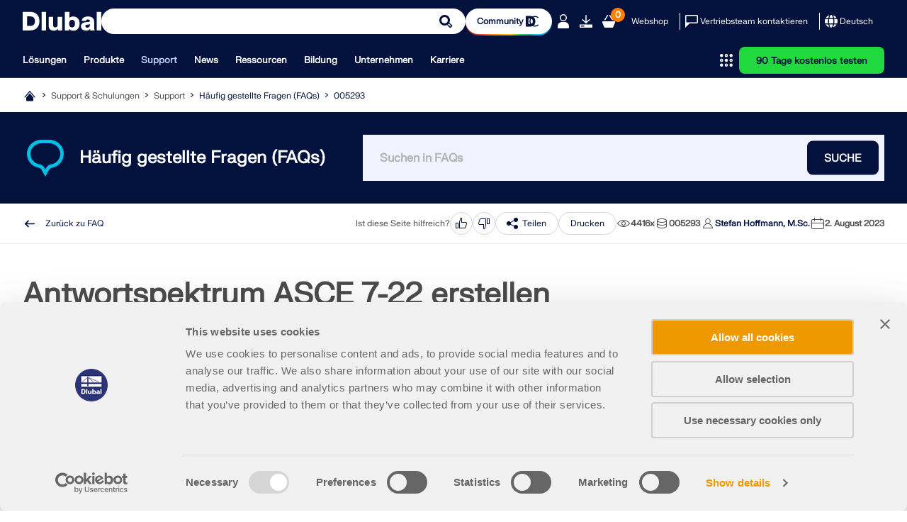

--- FILE ---
content_type: text/html; charset=utf-8
request_url: https://www.dlubal.com/de/support-und-schulungen/support/faq/005293
body_size: 24392
content:
<!DOCTYPE html>
<html lang="de" class="no-js">
<head>
    <!-- PageID: 2933 -->
<!--[if IE]><meta http-equiv="X-UA-Compatible" content="IE=edge"><![endif]-->
<meta charset="UTF-8">
<meta name="author" content="Dlubal Software">
<meta name="application-name" content="Dlubal Software">
<meta name="viewport" content="width=device-width, initial-scale=1.0, shrink-to-fit=no">

    <link rel="stylesheet" href="//cdn.jsdelivr.net/npm/@splidejs/splide@4.1.4/dist/css/splide.min.css" media="screen">
    <link rel="stylesheet" href="/assets/css/style.css?v=98636968-eb11-4888-b8d9-aaeb8755b69c" media="screen">
    <link rel="stylesheet" href="/assets/css/print.css?v=98636968-eb11-4888-b8d9-aaeb8755b69c" media="print">
    <link rel="stylesheet preload" href="/assets/fonts/FKgrotesk/FKGroteskNeue.woff2" as="font" type="font/woff2" crossorigin="anonymous">


    <script type="text/javascript" id="MathJax-script" src="https://cdn.jsdelivr.net/npm/mathjax@3/es5/tex-mml-chtml.js"></script>
    <link rel="preload" as="script" href="/assets/js/app.js?v=98636968-eb11-4888-b8d9-aaeb8755b69c">

<title>Antwortspektrum ASCE 7-22 erstellen</title>
<meta name="description" content="Wie kann ich ein Antwortspektrum gem&#xE4;&#xDF; ASCE 7-22 erstellen?&#xA;" />
<meta name="keywords" content="Antwortspektrum, ASCE 7-22, ASCE 7-2022, CSV Einlesen, Import, Benutzerdefiniertes Antwortspektrum" />
<meta name="robots" content="all,follow" />
<meta name="dl-page-id" content="2933" />
<meta name="dl-page-customid" content="5293" />
<meta name="dl-page-type" content="50" />
<meta name="dl-page-lang" content="de" />
<meta property="og:title" content="Antwortspektrum ASCE 7-22 erstellen" />
<meta property="og:description" content="Wie kann ich ein Antwortspektrum gem&#xE4;&#xDF; ASCE 7-22 erstellen?&#xA;" />
<meta property="og:type" content="article" />
<meta property="og:site_name" content="Dlubal Software" />
<meta property="og:url" content="https://www.dlubal.com/de/support-und-schulungen/support/faq/005293" />
<meta property="og:image" content="https://www.dlubal.com/de/webimage/033378/3358350/Image__Source_Language.png" />
<meta property="article:author" content="Dlubal Software" />
<meta property="article:published_time" content="2023-08-02T13:02:00.0000000" />
<meta property="article:modified_time" content="2025-11-19T09:38:26.3130000" />
<meta name="twitter:card" content="summary_large_image" />
<meta name="twitter:title" content="Antwortspektrum ASCE 7-22 erstellen" />
<meta name="twitter:description" content="Wie kann ich ein Antwortspektrum gem&#xE4;&#xDF; ASCE 7-22 erstellen?&#xA;" />
<meta name="twitter:site" content="@dlubal_de" />
<meta name="twitter:image" content="https://www.dlubal.com/de/webimage/033378/3358350/Image__Source_Language.png" />
<meta property="fb:app_id" content="527732318070111" />

    <link rel="canonical" href="https://www.dlubal.com/de/support-und-schulungen/support/faq/005293" />


        <link rel="alternate" hreflang="de" href="https://www.dlubal.com/de/support-und-schulungen/support/faq/005293" />
        <link rel="alternate" hreflang="en" href="https://www.dlubal.com/en/support-and-learning/support/faq/005293" />
        <link rel="alternate" hreflang="fr" href="https://www.dlubal.com/fr/support-et-formation/support/faq/005293" />
        <link rel="alternate" hreflang="es" href="https://www.dlubal.com/es/soporte-y-formacion/soporte/faq/005293" />
        <link rel="alternate" hreflang="pt" href="https://www.dlubal.com/pt/apoio-e-formacao/apoio/faq/005293" />
        <link rel="alternate" hreflang="it" href="https://www.dlubal.com/it/assistenza-e-formazione/supporto-tecnico/faq/005293" />
        <link rel="alternate" hreflang="cs" href="https://www.dlubal.com/cs/podpora-a-skoleni/podpora/faq/005293" />
        <link rel="alternate" hreflang="pl" href="https://www.dlubal.com/pl/pomoc-techniczna-szkolenia/pomoc-techniczna/faq/005293" />
        <link rel="alternate" hreflang="ru" href="https://www.dlubal.com/ru/podderzhka-i-obuchenije/podderzhka/faq/005293" />
        <link rel="alternate" hreflang="zh" href="https://www.dlubal.com/zh/support-and-learning/support/faq/005293" />
        <link rel="alternate" hreflang="x-default" href="https://www.dlubal.com/en/support-and-learning/support/faq/005293" />

<link rel="icon" type="image/svg+xml" href="/assets/img/favicons/favicon.svg?v=98636968-eb11-4888-b8d9-aaeb8755b69c">
<link rel="mask-icon" href="/assets/img/favicons/favicon-safari.svg?v=98636968-eb11-4888-b8d9-aaeb8755b69c" color="#03123d">
<link rel="apple-touch-icon" href="/assets/img/favicons/favicon_180-180.png?v=98636968-eb11-4888-b8d9-aaeb8755b69c">
<script src="/assets/js/lib.js?v=98636968-eb11-4888-b8d9-aaeb8755b69c" type="text/javascript"></script>
<script src="https://consent.cookiebot.com/uc.js" data-cbid="8c3fec4f-6684-4722-a55e-40c408e4e291"  type="text/javascript" async></script>
  
<!-- Google Tag Manager -->
<script type="text/plain" data-cookieconsent="statistics">
  (function(w,d,s,l,i){w[l]=w[l]||[];w[l].push({'gtm.start':
new Date().getTime(),event:'gtm.js'});var f=d.getElementsByTagName(s)[0],
j=d.createElement(s),dl=l!='dataLayer'?'&l='+l:'';j.async=true;j.src=
'https://www.googletagmanager.com/gtm.js?id='+i+dl;f.parentNode.insertBefore(j,f);
})(window,document,'script','dataLayer','GTM-W5S5FXT');
</script>
<!-- End Google Tag Manager -->
<!-- Schema Org  - automatically generated -->
<script type="application/ld+json">
{
 "@context": "https://schema.org",
 "@type": "FAQPage",
 "mainEntity": [{
     "@type": "Question",
    "name": "Wie kann ich ein Antwortspektrum gem&#228;&#223; ASCE 7-22 erstellen?",
    "acceptedAnswer":
    {
        "@type": "Answer",
        "text": "Der Standard ASCE 7-22 bietet mehrere Typen von Bemessungsspektren an. In dieser FAQ m&#246;chten wir uns auf die folgenden beiden Bemessungsspektren konzentrieren:	 Multi-Period Bemessungsspektrum (11.4.5.1) 		 Two-Period Bemessungsspektrum (11.4.5.2)	Das Two-Period Spektrum ist im Programm wie gewohnt hinterlegt. Es kann jedoch aufgrund der verf&#252;gbaren Daten aus der Norm lediglich das horizontale Bemessungsspektrum/ MCER-Spektrum sowie die kraftbezogene und verschiebungsbezogene Modifikation angeboten werden.F&#252;r das Multi-Period Bemessungsspektrum sind diskrete Zahlenwerte vorgegeben. ASCE 7-22 f&#252;hrt auf, dass diese Werte auf der Seite der USGS Seismic Design Geodatabase abgefragt werden k&#246;nnen.Im derzeitigen Entwicklungsstand gibt es f&#252;r Sie die M&#246;glichkeit, ein benutzerdefiniertes Antwortspektrum mit g-Faktor (abh&#228;ngig von der Massenumwandlungskonstante) zu erstellen, um die Daten von z.B. dem ASCE 7 Hazard Tool [1] zu verwenden.Gehen Sie bitte wie folgt vor:	 Laden Sie sich die Daten vom Antwortspektrum .csv-Datei von dem entsprechenden Portal herunter		 Konvertieren Sie die .csv-Datei in 2 Spalten (gegebenenfalls muss hier auf ./ , geachtet werden). F&#252;gen Sie eine Leerspalte zwischen T und S ein.		 Erzeugen Sie ein benutzerdefiniertes Antwortspektrum mit dem Faktor g und Kopieren Sie die Excel Daten nach RFEM 6		 Kontrollieren Sie, dass alle Daten importiert wurden"
    }
 }]

}

</script>
<!-- End Schema Org -->




</head>
<body>
    



    <header class="header header--with-line"  data-crawl="false">
        <div class="container js-ng-link-target">
            

<div class="header__wrapper">
    
<div class="header__top js-header-top">
    <div class="header__top-wrapper">

        <div class="header__logo">
            <a href="/de" class="header__logo" target="_self" title="Zur&#xFC;ck zur Startseite">
                <div class="logo">
                    		<span class="icon-svg icon-svg--dlubal-logo" aria-hidden="true" >
			<svg class="icon-svg__svg" xmlns:xlink="http://www.w3.org/1999/xlink">
				<use xlink:href="/assets/img/bg/icons-svg.svg?v=98636968-eb11-4888-b8d9-aaeb8755b69c#icon-dlubal-logo" width="100%" height="100%" focusable="false" ></use>
			</svg>
		</span>

                </div>
            </a>
        </div>
        <div class="header__search js-header-search">
<form action="/de/search" method="get">                <div class="g-input">
                    <div class="g-input__wrapper">
                        <button type="button" class="g-input__action g-input__action--search"></button>
                        <input type="text" class="g-input__input-box" name="search" placeholder="Modellieren und Berechnen – Bewährte Statiksoftware">
                    </div>
                </div>
</form>        </div>
        
            <div class="header__community-btn">
                <a href="https://community.dlubal.com/" target="_blank" class="g-btn g-btn--s">
                    <span>Community
</span>
                    		<span class="icon-svg icon-svg--i-dlubal-community_24-24" aria-hidden="true" >
			<svg class="icon-svg__svg" xmlns:xlink="http://www.w3.org/1999/xlink">
				<use xlink:href="/assets/img/bg/icons-svg.svg?v=98636968-eb11-4888-b8d9-aaeb8755b69c#icon-i-dlubal-community_24-24" width="100%" height="100%" focusable="false" ></use>
			</svg>
		</span>

                </a>
            </div>
        
        <div class="header__top-actions">
            <div class="action action--account js-account js-action-for-popup">
                <button type="button">
                    		<span class="icon-svg icon-svg--i-account-2_24-24" aria-hidden="true" >
			<svg class="icon-svg__svg" xmlns:xlink="http://www.w3.org/1999/xlink">
				<use xlink:href="/assets/img/bg/icons-svg.svg?v=98636968-eb11-4888-b8d9-aaeb8755b69c#icon-i-account-2_24-24" width="100%" height="100%" focusable="false" ></use>
			</svg>
		</span>

                </button>
                <div class="pop-up js-pop-up">
                        <div class="wrapper b-account b-account--unsigned">
                            

<div class="b-sign-in-form" id="loginform_86f8647c2762416e8643e477ce0ac99f">
    
    
    
    <div class="text--dark_blue f-fkgrotesk-eb--16 u-m__b--16">Bei Ihrem Konto anmelden</div>
    <p>Registrieren Sie sich f&#xFC;r das Dlubal-Extranet, um die Software optimal zu nutzen und exklusiven Zugang zu Ihren pers&#xF6;nlichen Daten zu erhalten.</p>
    <div class="u-m__b--16">
        

<div class="g-input  ">
    <label for="loginformUsername_7c9d3c18ebba4d439b727dacba10dc1f" class="g-input__caption text--grey_30 f-fkgrotesk-sb--12 u-m__b--04">
        E-Mail

        
    </label>
    <div class="g-input__wrapper u-m__b--04">
        <input class="g-input__input-box bg--egyptian_6 f-fkgrotesk-r--15" id="loginformUsername_7c9d3c18ebba4d439b727dacba10dc1f" name="inp_login_username" type="email" value="" />
    </div>
</div>

    </div>
    <div class="u-m__b--16">
        

<div class="g-input  ">
    <label for="loginformPassword_bd547266a7134406bda93a7b4b492353" class="g-input__caption text--grey_30 f-fkgrotesk-sb--12 u-m__b--04">
        Passwort

        <a href="/de/extranet/neues-passwort-anfordern" target="_self" class="g-input__right-info text--dark_blue">Passwort zurücksetzen</a>
    </label>
    <div class="g-input__wrapper u-m__b--04">
        <input class="g-input__input-box bg--egyptian_6 f-fkgrotesk-r--15 js-password" id="loginformPassword_bd547266a7134406bda93a7b4b492353" name="inp_login_password" type="password" value="" />
            <button type="button" class="g-input__action g-input__action--password js-password-button"></button>
    </div>
</div>

    </div>
    <button type="button"class="g-btn g-btn--upper g-btn--p-7-5 text--white bg--dark_blue"data-js-api="{&quot;url&quot;:&quot;/de/api/extranet/login&quot;,&quot;data&quot;:{&quot;formctrlid&quot;:&quot;loginform_86f8647c2762416e8643e477ce0ac99f&quot;,&quot;username&quot;:&quot;#loginformUsername_7c9d3c18ebba4d439b727dacba10dc1f&quot;,&quot;password&quot;:&quot;#loginformPassword_bd547266a7134406bda93a7b4b492353&quot;,&quot;submit&quot;:&quot;1&quot;,&quot;nowrap&quot;:&quot;1&quot;,&quot;successreturnurl&quot;:&quot;/de/extranet/mein-konto&quot;}}">Anmelden</button>
    <div class="b-sign-in-form__info-block f-fkgrotesk-sb--12 text--grey_30">
        <a href="/de/extranet/neues-konto-erstellen-1" target="_self" class="g-btn g-btn--p-7-5 g-btn--upper text--dark_blue bg--white brdr--dark_blue u-m__t--12 u-m__b--32">Konto erstellen</a>
    </div>
    <div class="b-sign-in-form__info-block f-fkgrotesk-sb--13 text--grey_30">
        Mit der Anmeldung erklären Sie sich mit den<a href="/de/rechtliche-hinweise/datenschutzerklaerung-basisangaben"> Nutzungs- und Kaufbestimmungen von Dlubal</a> einverstanden. Bitte beachten Sie unsere Datenschutzerklärung und unseren Cookie-Hinweis.
    </div>
</div>
                        </div>
                </div>
            </div>

            <div class="action only-desktop">
                <a href="/de/downloads-und-infos/kostenlose-testversion/testversion-herunterladen" target="_self" title="90 Tage kostenlos testen" class="no-underline">
                    		<span class="icon-svg icon-svg--i-downloads_24-24" aria-hidden="true" >
			<svg class="icon-svg__svg" xmlns:xlink="http://www.w3.org/1999/xlink">
				<use xlink:href="/assets/img/bg/icons-svg.svg?v=98636968-eb11-4888-b8d9-aaeb8755b69c#icon-i-downloads_24-24" width="100%" height="100%" focusable="false" ></use>
			</svg>
		</span>

                </a>
            </div>
            <div class="action">
                <a class="no-underline" href="/de/webshop/einkaufswagen" target="_self">
                    <span class="counter f-fkgrotesk-b--12">
                        <span id="basket-total-items">0</span>
                    </span>
                    		<span class="icon-svg icon-svg--i-webshop_24-24" aria-hidden="true" >
			<svg class="icon-svg__svg" xmlns:xlink="http://www.w3.org/1999/xlink">
				<use xlink:href="/assets/img/bg/icons-svg.svg?v=98636968-eb11-4888-b8d9-aaeb8755b69c#icon-i-webshop_24-24" width="100%" height="100%" focusable="false" ></use>
			</svg>
		</span>

                </a>
            </div>
            <div class="action action--btn only-desktop">
                <a class="no-underline" href="/de/webshop" target="_self">Webshop</a>
            </div>
            <span class="separator only-desktop"></span>
            <div class="action action--btn-icon only-desktop">
                <a href="/de/support-und-schulungen/verkauf/vertriebsteam-kontaktieren" target="_self" class="no-underline">
                    		<span class="icon-svg icon-svg--i-message_24-24" aria-hidden="true" >
			<svg class="icon-svg__svg" xmlns:xlink="http://www.w3.org/1999/xlink">
				<use xlink:href="/assets/img/bg/icons-svg.svg?v=98636968-eb11-4888-b8d9-aaeb8755b69c#icon-i-message_24-24" width="100%" height="100%" focusable="false" ></use>
			</svg>
		</span>

                    <span>Vertriebsteam kontaktieren</span>
                </a>
            </div>
            <span class="separator only-desktop"></span>
            

<div class="action action--language-switcher action--btn-icon js-language-switcher js-action-for-popup">
    <button type="button" class="no-underline">
        		<span class="icon-svg icon-svg--i-globe_24-24" aria-hidden="true" >
			<svg class="icon-svg__svg" xmlns:xlink="http://www.w3.org/1999/xlink">
				<use xlink:href="/assets/img/bg/icons-svg.svg?v=98636968-eb11-4888-b8d9-aaeb8755b69c#icon-i-globe_24-24" width="100%" height="100%" focusable="false" ></use>
			</svg>
		</span>

        <span>Deutsch</span>
        		<span class="icon-svg icon-svg--i-arrow-2_32-32" aria-hidden="true" >
			<svg class="icon-svg__svg" xmlns:xlink="http://www.w3.org/1999/xlink">
				<use xlink:href="/assets/img/bg/icons-svg.svg?v=98636968-eb11-4888-b8d9-aaeb8755b69c#icon-i-arrow-2_32-32" width="100%" height="100%" focusable="false" ></use>
			</svg>
		</span>

    </button>
    <div class="pop-up js-pop-up">
        <div class="wrapper b-language-sw">
            <div class="title">Sprache</div>
            <ul>
                    <li class=" active">
                        <a href="/de/support-und-schulungen/support/faq/005293" target="_self">Deutsch</a>
                    </li>
                    <li class="">
                        <a href="/en/support-and-learning/support/faq/005293" target="_self">English</a>
                    </li>
                    <li class="">
                        <a href="/fr/support-et-formation/support/faq/005293" target="_self">Français</a>
                    </li>
                    <li class="">
                        <a href="/es/soporte-y-formacion/soporte/faq/005293" target="_self">Español</a>
                    </li>
                    <li class="">
                        <a href="/pt/apoio-e-formacao/apoio/faq/005293" target="_self">Português</a>
                    </li>
                    <li class="">
                        <a href="/it/assistenza-e-formazione/supporto-tecnico/faq/005293" target="_self">Italiano</a>
                    </li>
                    <li class="">
                        <a href="/cs/podpora-a-skoleni/podpora/faq/005293" target="_self">Česky</a>
                    </li>
                    <li class="">
                        <a href="/pl/pomoc-techniczna-szkolenia/pomoc-techniczna/faq/005293" target="_self">Polski</a>
                    </li>
                    <li class="">
                        <a href="/ru/podderzhka-i-obuchenije/podderzhka/faq/005293" target="_self">Pусский</a>
                    </li>
                    <li class="">
                        <a href="/zh/support-and-learning/support/faq/005293" target="_self">中文(简体)</a>
                    </li>
            </ul>
        </div>
    </div>
</div>

            <div class="action action--burger only-mobile">
                <button type="button" class="js-burger-button">
                    		<span class="icon-svg icon-svg--i-burger_24-24" aria-hidden="true" >
			<svg class="icon-svg__svg" xmlns:xlink="http://www.w3.org/1999/xlink">
				<use xlink:href="/assets/img/bg/icons-svg.svg?v=98636968-eb11-4888-b8d9-aaeb8755b69c#icon-i-burger_24-24" width="100%" height="100%" focusable="false" ></use>
			</svg>
		</span>

                    		<span class="icon-svg icon-svg--i-cross-24_24" aria-hidden="true" >
			<svg class="icon-svg__svg" xmlns:xlink="http://www.w3.org/1999/xlink">
				<use xlink:href="/assets/img/bg/icons-svg.svg?v=98636968-eb11-4888-b8d9-aaeb8755b69c#icon-i-cross-24_24" width="100%" height="100%" focusable="false" ></use>
			</svg>
		</span>

                </button>
            </div>
        </div>
    </div>
</div>
    
<div class="header__bottom js-header-bottom">
    <div class="header__bottom-wrapper">
        <div class="header__nav">
    <nav class="m-main-navigation">
        <ul class="m-main-navigation__links">
            
                <li class="m-main-navigation__link">
                    <button class="js-menu-tab js-ng-link-target" >Lösungen
</button>
                    <section class="m-main-navigation__content js-mobile-signpost js-menu-content">
                        <div class="content-wrapper">
                            <div class="content">
                                    
<div class="content__column js-ng-link-target" >
            <a href="/de/loesungen/branchen" target="_self" class="title">Branchen
</a>
        
        <div class="text-wrapper">
            
        
            
                    
                        <ul>
                                <li class="js-ng-link-target"  >
                                        <a href="/de/loesungen/branchen/stahlbetonbau" target="_self">Stahlbetonbau
</a>
                                </li>
                                <li class="js-ng-link-target"  >
                                        <a href="/de/loesungen/branchen/spannbetonkonstruktionen" target="_self">Spannbetonbau
</a>
                                </li>
                                <li class="js-ng-link-target"  >
                                        <a href="/de/loesungen/branchen/stahlbau" target="_self">Stahlbau
</a>
                                </li>
                                <li class="js-ng-link-target"  >
                                        <a href="/de/loesungen/branchen/holzbau" target="_self">Holzbau
</a>
                                </li>
                                <li class="js-ng-link-target"  >
                                        <a href="/de/loesungen/branchen/mauerwerksbau" target="_self">Mauerwerksbau
</a>
                                </li>
                                <li class="js-ng-link-target"  >
                                        <a href="/de/loesungen/branchen/aluminium-leichtbau" target="_self">Aluminium- und Leichtbau
</a>
                                </li>
                                <li class="js-ng-link-target"  >
                                        <a href="/de/loesungen/branchen/gebaeude" target="_self">Gebäude
</a>
                                </li>
                                <li class="js-ng-link-target"  >
                                        <a href="/de/loesungen/branchen/industriebauten-und-anlagenbau" target="_self">Industriebauten und Anlagenbau
</a>
                                </li>
                                <li class="js-ng-link-target"  >
                                        <a href="/de/loesungen/branchen/rohrleitungssysteme" target="_self">Rohrleitungen
</a>
                                </li>
                                <li class="js-ng-link-target"  >
                                        <a href="/de/loesungen/branchen/brueckenbau" target="_self">Brückenbau
</a>
                                </li>
                                <li class="js-ng-link-target"  >
                                        <a href="/de/loesungen/branchen/krane-und-kranbahnen" target="_self">Krane und Kranbahnen
</a>
                                </li>
                                <li class="js-ng-link-target"  >
                                        <a href="/de/loesungen/branchen/tuerme-und-masten" target="_self">Türme und Masten
</a>
                                </li>
                                <li class="js-ng-link-target"  >
                                        <a href="/de/loesungen/branchen/glasbau" target="_self">Glasbau
</a>
                                </li>
                                <li class="js-ng-link-target"  >
                                        <a href="/de/loesungen/branchen/membranbau-und-textilbau" target="_self">Membranbau und Textilbau
</a>
                                </li>
                                <li class="js-ng-link-target" data-hidden="true" >
                                        <a href="/de/loesungen/branchen/seil-und-seilnetzstrukturen" target="_self">Seil- und Seilnetzstrukturen
</a>
                                </li>
                                <li class="js-ng-link-target" data-hidden="true" >
                                        <a href="/de/loesungen/branchen/laminat-und-sandwichtragwerke" target="_self">Laminat- und Sandwichtragwerke
</a>
                                </li>
                                <li class="js-ng-link-target" data-hidden="true" >
                                        <a href="/de/loesungen/branchen/fliegende-bauten" target="_self">Fliegende Bauten
</a>
                                </li>
                                <li class="js-ng-link-target" data-hidden="true" >
                                        <a href="/de/loesungen/branchen/geruest-und-regal-systeme" target="_self">Gerüst- und Regalbau
</a>
                                </li>
                                <li class="js-ng-link-target" data-hidden="true" >
                                        <a href="/de/loesungen/branchen/offshore-strukturen" target="_self">Offshore-Strukturen
</a>
                                </li>
                                <li class="js-ng-link-target" data-hidden="true" >
                                        <a href="/de/loesungen/branchen/silos-und-speicherbehaelter" target="_self">Silos und Speicherbehälter
</a>
                                </li>
                                <li class="js-ng-link-target" data-hidden="true" >
                                        <a href="/de/loesungen/branchen/erneuerbare-energien-anlagen" target="_self">Erneuerbare-Energien-Anlagen
</a>
                                </li>
                                <li class="js-ng-link-target" data-hidden="true" >
                                        <a href="/de/loesungen/branchen/solarkonstruktionen-und-montagesysteme" target="_self">Solaranlagen & Montagesysteme
</a>
                                </li>
                                <li class="js-ng-link-target" data-hidden="true" >
                                        <a href="/de/loesungen/branchen/schiffbau-schwimmkoerper" target="_self">Schiffbau und Schwimmkörper
</a>
                                </li>
                                <li class="js-ng-link-target" data-hidden="true" >
                                        <a href="/de/loesungen/branchen/foerdertechnik" target="_self">Fördertechnik
</a>
                                </li>
                                <li class="js-ng-link-target" data-hidden="true" >
                                        <a href="/de/loesungen/branchen/bohrtechnik" target="_self">Bohrtechnik
</a>
                                </li>
                                <li class="js-ng-link-target" data-hidden="true" >
                                        <a href="/de/loesungen/branchen/schwimmbaeder-spassbaeder-und-freibaeder" target="_self">Schwimmbäder, Spaßbäder und Freibäder
</a>
                                </li>
                                <li class="js-ng-link-target" data-hidden="true" >
                                        <a href="/de/loesungen/branchen/containerbau" target="_self">Containerbau
</a>
                                </li>
                                <li class="js-ng-link-target" data-hidden="true" >
                                        <a href="/de/loesungen/branchen/bohrpfahlgruendungen" target="_self">Bohrpfahlgründungen
</a>
                                </li>
                                <li class="js-ng-link-target" data-hidden="true" >
                                        <a href="/de/loesungen/branchen/treppenkonstruktionen" target="_self">Treppenkonstruktionen
</a>
                                </li>
                                <li class="js-ng-link-target" data-hidden="true" >
                                        <a href="/de/loesungen/branchen/kraftwerksanlagen" target="_self">Kraftwerksanlagen
</a>
                                </li>
                                <li class="js-ng-link-target" data-hidden="true" >
                                        <a href="/de/loesungen/branchen/stahlwasserbau" target="_self">Stahlwasserbau
</a>
                                </li>
                                <li class="js-ng-link-target" data-hidden="true" >
                                        <a href="/de/loesungen/branchen/fem-berechnungssoftware-maschinenbau" target="_self">Maschinenbau
</a>
                                </li>
                                <li class="js-ng-link-target" data-hidden="true" >
                                        <a href="/de/loesungen/branchen/pneumatische-tragwerke" target="_self">Pneumatische Tragwerke
</a>
                                </li>
                        </ul>
                        
                            <button class="show-more-button" data-text-hidden="Weniger anzeigen" data-text-shown="Mehr anzeigen">
                                		<span class="icon-svg icon-svg--i-circle-plus_24-24 plus" aria-hidden="true" >
			<svg class="icon-svg__svg" xmlns:xlink="http://www.w3.org/1999/xlink">
				<use xlink:href="/assets/img/bg/icons-svg.svg?v=98636968-eb11-4888-b8d9-aaeb8755b69c#icon-i-circle-plus_24-24" width="100%" height="100%" focusable="false" ></use>
			</svg>
		</span>

                                		<span class="icon-svg icon-svg--i-circle-minus_24-24 minus" aria-hidden="true" >
			<svg class="icon-svg__svg" xmlns:xlink="http://www.w3.org/1999/xlink">
				<use xlink:href="/assets/img/bg/icons-svg.svg?v=98636968-eb11-4888-b8d9-aaeb8755b69c#icon-i-circle-minus_24-24" width="100%" height="100%" focusable="false" ></use>
			</svg>
		</span>

                                <span>
                                    <strong>Mehr anzeigen</strong>
                                </span>
                            </button>
                        
                    
            
        </div>
</div>

                                    
<div class="content__column js-ng-link-target" >
            <a href="/de/loesungen/anwendungsbereiche" target="_self" class="title">Anwendungsbereiche
</a>
        
        <div class="text-wrapper">
            
        
            
                    
                        <ul>
                                <li class="js-ng-link-target"  >
                                        <a href="/de/loesungen/anwendungsbereiche/tragwerksplanung" target="_self">Tragwerksplanung
</a>
                                </li>
                                <li class="js-ng-link-target"  >
                                        <a href="/de/loesungen/anwendungsbereiche/finite-elemente-fem-software" target="_self">Finite-Elemente-Berechnungen (FEM)
</a>
                                </li>
                                <li class="js-ng-link-target"  >
                                        <a href="/de/loesungen/anwendungsbereiche/windsimulationen-und-windlastgenerierung" target="_self">Windsimulation & Windlastgenerierung
</a>
                                </li>
                                <li class="js-ng-link-target"  >
                                        <a href="/de/loesungen/anwendungsbereiche/spannungs-analyse-software" target="_self">Spannungsberechnungen
</a>
                                </li>
                                <li class="js-ng-link-target"  >
                                        <a href="/de/loesungen/anwendungsbereiche/nichtlineare-berechnungs-software" target="_self">Nichtlineare Berechnungen
</a>
                                </li>
                                <li class="js-ng-link-target"  >
                                        <a href="/de/loesungen/anwendungsbereiche/stabilitaetsanalyse-software" target="_self">Stabilitätsanalysen
</a>
                                </li>
                                <li class="js-ng-link-target"  >
                                        <a href="/de/loesungen/anwendungsbereiche/nichtlineare-beulanalyse-software" target="_self">Nichtlineare Beulanalysen
</a>
                                </li>
                                <li class="js-ng-link-target"  >
                                        <a href="/de/loesungen/anwendungsbereiche/woelbkrafttorsionssanalyse-software" target="_self">Wölbkrafttorsionsanalysen
</a>
                                </li>
                                <li class="js-ng-link-target"  >
                                        <a href="/de/loesungen/anwendungsbereiche/dynamische-analyse-software" target="_self">Dynamische und seismische Analysen
</a>
                                </li>
                                <li class="js-ng-link-target"  >
                                        <a href="/de/loesungen/anwendungsbereiche/nichtlineare-dynamik-software" target="_self">Nichtlineare Dynamik
</a>
                                </li>
                                <li class="js-ng-link-target"  >
                                        <a href="/de/loesungen/anwendungsbereiche/pushover-analyse-software" target="_self">Pushover-Analysen
</a>
                                </li>
                                <li class="js-ng-link-target"  >
                                        <a href="/de/loesungen/anwendungsbereiche/software-fuer-formfindung-und-zuschnitt-von-membran-konstruktionen" target="_self">Formfindung und Zuschnitt
</a>
                                </li>
                                <li class="js-ng-link-target"  >
                                        <a href="/de/produkte/fem-statik-software-rfem/add-ons-fuer-rfem-6/anschluesse/stahlanschluesse/stahlanschluesse-eingabe" target="_self">Stahlanschlüsse
</a>
                                </li>
                                <li class="js-ng-link-target"  >
                                        <a href="/de/loesungen/anwendungsbereiche/building-information-modeling-bim/was-ist-bim" target="_self">BIM-orientierte Planung
</a>
                                </li>
                                <li class="js-ng-link-target" data-hidden="true" >
                                        <a href="/de/loesungen/anwendungsbereiche/software-fuer-kaltgeformte-profile" target="_self">Kaltgeformte Profile
</a>
                                </li>
                                <li class="js-ng-link-target" data-hidden="true" >
                                        <a href="/de/loesungen/anwendungsbereiche/software-fuer-boden-bauwerk-interaktion" target="_self">Boden-Bauwerk-Interaktion
</a>
                                </li>
                                <li class="js-ng-link-target" data-hidden="true" >
                                        <a href="/de/loesungen/anwendungsbereiche/software-fuer-fassadenstatik" target="_self">Fassadenstatik
</a>
                                </li>
                                <li class="js-ng-link-target" data-hidden="true" >
                                        <a href="/de/loesungen/anwendungsbereiche/software-fuer-fundamente-und-grundbau" target="_self">Fundamente und Grundbau
</a>
                                </li>
                                <li class="js-ng-link-target" data-hidden="true" >
                                        <a href="/de/loesungen/anwendungsbereiche/software-fuer-bauzustaende" target="_self">Bauzustände
</a>
                                </li>
                                <li class="js-ng-link-target" data-hidden="true" >
                                        <a href="/de/loesungen/anwendungsbereiche/software-fuer-brandschutz" target="_self">Brandschutz
</a>
                                </li>
                        </ul>
                        
                            <button class="show-more-button" data-text-hidden="Weniger anzeigen" data-text-shown="Mehr anzeigen">
                                		<span class="icon-svg icon-svg--i-circle-plus_24-24 plus" aria-hidden="true" >
			<svg class="icon-svg__svg" xmlns:xlink="http://www.w3.org/1999/xlink">
				<use xlink:href="/assets/img/bg/icons-svg.svg?v=98636968-eb11-4888-b8d9-aaeb8755b69c#icon-i-circle-plus_24-24" width="100%" height="100%" focusable="false" ></use>
			</svg>
		</span>

                                		<span class="icon-svg icon-svg--i-circle-minus_24-24 minus" aria-hidden="true" >
			<svg class="icon-svg__svg" xmlns:xlink="http://www.w3.org/1999/xlink">
				<use xlink:href="/assets/img/bg/icons-svg.svg?v=98636968-eb11-4888-b8d9-aaeb8755b69c#icon-i-circle-minus_24-24" width="100%" height="100%" focusable="false" ></use>
			</svg>
		</span>

                                <span>
                                    <strong>Mehr anzeigen</strong>
                                </span>
                            </button>
                        
                    
            
        </div>
</div>

                                    
<div class="content__column js-ng-link-target" >
            <a href="/de/loesungen/normen/eurocodes" target="_self" class="title">Normen
</a>
        
        <div class="text-wrapper">
            
        
            
                    
                        <ul>
                                <li class="js-ng-link-target"  >
                                        <a href="/de/loesungen/normen/eurocodes" target="_self">Eurocodes (EC)
</a>
                                </li>
                                <li class="js-ng-link-target"  >
                                        <a href="/de/loesungen/normen/deutsche-din-normen" target="_self">Deutsche Normen (DIN)
</a>
                                </li>
                                <li class="js-ng-link-target"  >
                                        <a href="/de/loesungen/normen/britische-normen" target="_self">Britische Normen (BS EN, BS)
</a>
                                </li>
                                <li class="js-ng-link-target"  >
                                        <a href="/de/loesungen/normen/italienische-normen-ntc" target="_self">Italienische Normen (NTC)
</a>
                                </li>
                                <li class="js-ng-link-target"  >
                                        <a href="/de/loesungen/normen/us-normen" target="_self">US-Normen
</a>
                                </li>
                                <li class="js-ng-link-target"  >
                                        <a href="/de/loesungen/normen/kanadische-normen" target="_self">Kanadische Normen (CSA)
</a>
                                </li>
                                <li class="js-ng-link-target"  >
                                        <a href="/de/loesungen/normen/australische-normen" target="_self">Australische Normen (AS)
</a>
                                </li>
                                <li class="js-ng-link-target"  >
                                        <a href="/de/loesungen/normen/schweiz-sia-normen" target="_self">Schweizer Normen (SIA)
</a>
                                </li>
                                <li class="js-ng-link-target"  >
                                        <a href="/de/loesungen/normen/chinesische-normen-gb-hk" target="_self">Chinesische Normen (GB, HK)
</a>
                                </li>
                                <li class="js-ng-link-target"  >
                                        <a href="/de/loesungen/normen/indische-normen" target="_self">Indische Normen (IS)
</a>
                                </li>
                                <li class="js-ng-link-target"  >
                                        <a href="/de/loesungen/normen/mexikanische-normen" target="_self">Mexikanische Normen (RCDF, CFE Sismo 15)
</a>
                                </li>
                                <li class="js-ng-link-target"  >
                                        <a href="/de/loesungen/normen/russische-normen" target="_self">Russische Normen (SP)
</a>
                                </li>
                                <li class="js-ng-link-target"  >
                                        <a href="/de/loesungen/normen/suedafrikanische-normen" target="_self">Südafrikanische Normen (SANS)
</a>
                                </li>
                                <li class="js-ng-link-target"  >
                                        <a href="/de/loesungen/normen/brasilianische-normen" target="_self">Brasilianische Normen (NBR)
</a>
                                </li>
                        </ul>
                        
                    
            
        </div>
</div>

                                    
<div class="content__column js-ng-link-target" >
            <a href="/de/loesungen/online-dienste/schnee-wind-erdbeben-lastzonen" target="_self" class="title">Online-Dienste
</a>
        
        <div class="text-wrapper">
            
        
            
                    
                        <ul class="links-with-icon">
                                <li class="js-ng-link-target"  >
                                        <a href="/de/loesungen/online-dienste/schnee-wind-erdbeben-lastzonen" target="_self">
                                            





    <img src="/de/webimage/059247/4853222/Frame_1000007602.svg?mw=80&amp;hash=52c113f72527f39363ec1334bb1de6b703b6aedf" loading="lazy" alt="Symbol f&#xFC;r das Geo-Zonen-Tool im oberen Men&#xFC;"  width="33" height="32"  />
    <noscript>
        <img src="/de/webimage/059247/4853222/Frame_1000007602.svg?mw=80&amp;hash=52c113f72527f39363ec1334bb1de6b703b6aedf" alt="Symbol f&#xFC;r das Geo-Zonen-Tool im oberen Men&#xFC;"  width="33" height="32" />
    </noscript>

                                            <span>Karten zu Schneelasten, Windgeschwindigkeit und Erdbebenlasten
</span>
                                        </a>
                                </li>
                                <li class="js-ng-link-target"  >
                                        <a href="/de/loesungen/online-dienste/cloud-berechnungen" target="_self">
                                            





    <img src="/de/webimage/059248/4853227/cloud-menu.svg?mw=80&amp;hash=a414d395c42ee34ec35936f6d93281491e31021e" loading="lazy" alt="Symbol f&#xFC;r Cloud-Berechnung"  width="33" height="32"  />
    <noscript>
        <img src="/de/webimage/059248/4853227/cloud-menu.svg?mw=80&amp;hash=a414d395c42ee34ec35936f6d93281491e31021e" alt="Symbol f&#xFC;r Cloud-Berechnung"  width="33" height="32" />
    </noscript>

                                            <span>Cloud-Berechnungen
</span>
                                        </a>
                                </li>
                                <li class="js-ng-link-target"  >
                                        <a href="/de/loesungen/online-dienste/statik-wiki" target="_self">
                                            





    <img src="/de/webimage/059249/4853228/wiki-menu.svg?mw=80&amp;hash=28d5b26b57100c7f3408175c61d2d9e5ffc620ba" loading="lazy" alt="Symbol f&#xFC;r Statik-Wiki"  width="33" height="32"  />
    <noscript>
        <img src="/de/webimage/059249/4853228/wiki-menu.svg?mw=80&amp;hash=28d5b26b57100c7f3408175c61d2d9e5ffc620ba" alt="Symbol f&#xFC;r Statik-Wiki"  width="33" height="32" />
    </noscript>

                                            <span>Statik-Wiki
</span>
                                        </a>
                                </li>
                                <li class="js-ng-link-target"  >
                                        <a href="https://www.dlubal.com/de/querschnittswerte/" target="_blank">
                                            





    <img src="/de/webimage/059250/4853229/cross-section-menu.svg?mw=80&amp;hash=e9d703eb1f51b64224661cddea0c55011a95abf7" loading="lazy" alt="Symbol f&#xFC;r Querschnittswerte von Stahl- und Holzprofilen"  width="33" height="32"  />
    <noscript>
        <img src="/de/webimage/059250/4853229/cross-section-menu.svg?mw=80&amp;hash=e9d703eb1f51b64224661cddea0c55011a95abf7" alt="Symbol f&#xFC;r Querschnittswerte von Stahl- und Holzprofilen"  width="33" height="32" />
    </noscript>

                                            <span>Querschnittswerte von Stahlprofilen und Querschnitten
</span>
                                        </a>
                                </li>
                        </ul>
                        
                    
            
        </div>
</div>

                            </div>
                            
                                <div class="banners">
                                    <div class="s-menu-banner-set">
                                            <div class="s-menu-banner bg--primary_dark_blue js-ng-link-target" >
                                                <div class="s-menu-banner__content">
                                                        <a href="/de/loesungen/branchen/solarkonstruktionen-und-montagesysteme" target="_self" class="s-menu-banner__title">
                                                            Tragwerksplanung für Solaranlagen

                                                        </a>
                                                    
                                                        <div class="s-menu-banner__caption">
                                                            <p>Dlubal Software unterstützt Sie bei der Erstellung und Überprüfung beliebiger Solar-Montagesysteme. Arbeiten Sie effizient mit Stahl-, Aluminium- und Betonkonstruktionen in einer einzigen Umgebung.</p>

                                                        </div>
                                                    
                                                    <a href="/de/loesungen/branchen/solarkonstruktionen-und-montagesysteme" target="_self" class="s-menu-banner__button u-text-uppercase no-underline">Tools erkunden</a>
                                                </div>
                                                <div class="s-menu-banner__image">
                                                    





    <img src="/de/webimage/059256/4853279/Frame_1000008316.png?mw=800&amp;hash=b1d6589f81d8cefe2e59857bd1eb8469ec07a53e" loading="lazy" alt="Solaranlagen" class="u-hide-for-tablet-and-mobile"  width="800" height="269"  />
    <noscript>
        <img src="/de/webimage/059256/4853279/Frame_1000008316.png?mw=800&amp;hash=b1d6589f81d8cefe2e59857bd1eb8469ec07a53e" alt="Solaranlagen" class="u-hide-for-tablet-and-mobile"  width="800" height="269" />
    </noscript>

                                                    





    <img src="/de/webimage/059451/4874796/Frame_1000008635.png?mw=800&amp;hash=a485fc17abb9c15e52d9da87c77656139a91be9e" loading="lazy" alt="Solaranlagen | Mobile Version" class="u-hide-for-desktop"  width="358" height="195"  />
    <noscript>
        <img src="/de/webimage/059451/4874796/Frame_1000008635.png?mw=800&amp;hash=a485fc17abb9c15e52d9da87c77656139a91be9e" alt="Solaranlagen | Mobile Version" class="u-hide-for-desktop"  width="358" height="195" />
    </noscript>

                                                </div>
                                            </div>
                                            <div class="s-menu-banner bg--primary_dark_blue js-ng-link-target" >
                                                <div class="s-menu-banner__content">
                                                        <a href="/de/produkte/dlubal-api/api-service" target="_self" class="s-menu-banner__title">
                                                            Dlubal API

                                                        </a>
                                                    
                                                        <div class="s-menu-banner__caption">
                                                            <p>Der neue Dlubal API-Dienst (gRPC) bietet Ihnen eine flexible Schnittstelle zur Statiksoftware auf Basis von Python und C# mit direktem Zugriff auf die gesamte Dlubal-Produktpalette.</p>

                                                        </div>
                                                    
                                                    <a href="/de/produkte/dlubal-api/api-service" target="_self" class="s-menu-banner__button u-text-uppercase no-underline">Einstieg mit API</a>
                                                </div>
                                                <div class="s-menu-banner__image">
                                                    





    <img src="/de/webimage/059201/4850361/Frame_1000007539.png?mw=800&amp;hash=f70f9697fa3c6b3c2547acbdf79bd9e0c10b04d2" loading="lazy" alt="Hintergrund f&#xFC;r die Hauptmen&#xFC;-Banner-API" class="u-hide-for-tablet-and-mobile"  width="800" height="275"  />
    <noscript>
        <img src="/de/webimage/059201/4850361/Frame_1000007539.png?mw=800&amp;hash=f70f9697fa3c6b3c2547acbdf79bd9e0c10b04d2" alt="Hintergrund f&#xFC;r die Hauptmen&#xFC;-Banner-API" class="u-hide-for-tablet-and-mobile"  width="800" height="275" />
    </noscript>

                                                    





    <img src="/de/webimage/059201/4850361/Frame_1000007539.png?mw=800&amp;hash=f70f9697fa3c6b3c2547acbdf79bd9e0c10b04d2" loading="lazy" alt="Hintergrund f&#xFC;r die Hauptmen&#xFC;-Banner-API" class="u-hide-for-desktop"  width="800" height="275"  />
    <noscript>
        <img src="/de/webimage/059201/4850361/Frame_1000007539.png?mw=800&amp;hash=f70f9697fa3c6b3c2547acbdf79bd9e0c10b04d2" alt="Hintergrund f&#xFC;r die Hauptmen&#xFC;-Banner-API" class="u-hide-for-desktop"  width="800" height="275" />
    </noscript>

                                                </div>
                                            </div>
                                    </div>
                                </div>
                            
                            
                        </div>
                    </section>
                </li>
                <li class="m-main-navigation__link">
                    <button class="js-menu-tab js-ng-link-target" >Produkte
</button>
                    <section class="m-main-navigation__content m-main-navigation__content--mobile-menu-page js-menu-content">
                        <div class="content-wrapper">
                            <div class="content">
                                    
<div class="content__column js-ng-link-target" >
            <a href="/de/produkte/fem-statik-software-rfem/rfem/was-ist-rfem" target="_self" class="title">
                





    <img src="/de/webimage/054256/4224128/Group_3561.svg?mw=48&amp;hash=bfd7448d097682f4559c19f78f6a9f7eb558a51b" loading="lazy" alt="Symbol f&#xFC;r RFEM 6, eine Softwareanwendung zur Finite-Elemente-Analyse."  width="48" height="48"  />
    <noscript>
        <img src="/de/webimage/054256/4224128/Group_3561.svg?mw=48&amp;hash=bfd7448d097682f4559c19f78f6a9f7eb558a51b" alt="Symbol f&#xFC;r RFEM 6, eine Softwareanwendung zur Finite-Elemente-Analyse."  width="48" height="48" />
    </noscript>

                <span>RFEM 6
</span>
            </a>
        
            <a href="/de/produkte/fem-statik-software-rfem/rfem/was-ist-rfem" target="_self" class="subtitle">
                Die einzige FEA-Software, die Sie für Ihre Projekte brauchen

            </a>
        
        <div class="text-wrapper">
            
                <p>RFEM 6 bildet die Basis der modularen Programmfamilie und dient zur Definition von Strukturen, Materialien und Einwirkungen für Platten-, Scheiben-, Schalen- und Stabtragwerke sowie für Volumen- und Kontaktelemente.
</p>
            
        <a href="/de/produkte/fem-statik-software-rfem/rfem/was-ist-rfem" target="_self" class="content-button no-underline">Weitere Infos</a>
        </div>
        
                <div class="text-wrapper">
                    <a href="/de/produkte/fem-statik-software-rfem/add-ons-fuer-rfem-6" target="_self" class="addons__title">
                        





    <img src="/de/webimage/059192/4849646/Ico_Switch.svg?mw=80&amp;hash=a719e165e33f6b77bed3ef3906ca4dceed12ebe0" loading="lazy" alt="Add-On-Schaltersymbol"  width="22" height="32"  />
    <noscript>
        <img src="/de/webimage/059192/4849646/Ico_Switch.svg?mw=80&amp;hash=a719e165e33f6b77bed3ef3906ca4dceed12ebe0" alt="Add-On-Schaltersymbol"  width="22" height="32" />
    </noscript>

                        <span class="js-ng-link-target" >Add-Ons
</span>
                    </a>
                    <ul class="addons__list">
                            <li class="js-ng-link-target" >
                                <a href="/de/produkte/fem-statik-software-rfem/add-ons-fuer-rfem-6/zusaetzliche-analyse" target="_self">Zusätzliche Analysen
</a>
                            </li>
                            <li class="js-ng-link-target" >
                                <a href="/de/produkte/fem-statik-software-rfem/add-ons-fuer-rfem-6/dynamische-analysen" target="_self">Dynamische Analysen
</a>
                            </li>
                            <li class="js-ng-link-target" >
                                <a href="/de/produkte/fem-statik-software-rfem/add-ons-fuer-rfem-6/sonderloesungen" target="_self">Sonderlösungen
</a>
                            </li>
                            <li class="js-ng-link-target" >
                                <a href="/de/produkte/fem-statik-software-rfem/add-ons-fuer-rfem-6/bemessung" target="_self">Bemessung
</a>
                            </li>
                            <li class="js-ng-link-target" >
                                <a href="/de/produkte/fem-statik-software-rfem/add-ons-fuer-rfem-6/anschluesse/stahlanschluesse/stahlanschluesse-eingabe" target="_self">Anschlüsse
</a>
                            </li>
                    </ul>
                </div>
        
</div>

                                    
<div class="content__column js-ng-link-target" >
            <a href="/de/produkte/stabwerksprogramm-rstab/rstab-9/was-ist-rstab" target="_self" class="title">
                





    <img src="/de/webimage/054257/4224432/Group_3562.svg?mw=48&amp;hash=3c25ad54c757adc28e967deb65bff48aff559340" loading="lazy" alt="RSTAB 9-Symbol ohne R&#xE4;nder"  width="48" height="48"  />
    <noscript>
        <img src="/de/webimage/054257/4224432/Group_3562.svg?mw=48&amp;hash=3c25ad54c757adc28e967deb65bff48aff559340" alt="RSTAB 9-Symbol ohne R&#xE4;nder"  width="48" height="48" />
    </noscript>

                <span>RSTAB 9
</span>
            </a>
        
            <a href="/de/produkte/stabwerksprogramm-rstab/rstab-9/was-ist-rstab" target="_self" class="subtitle">
                Das ikonische Stabwerksprogramm

            </a>
        
        <div class="text-wrapper">
            
                <p>Mit RSTAB 9 steht dem anspruchsvollen Tragwerksplaner eine 3D-Stabwerkssoftware zur Verfügung, die den Anforderungen im modernen Ingenieurbau gerecht wird und die den aktuellen Stand der Technik widerspiegelt.
</p>
            
        <a href="/de/produkte/stabwerksprogramm-rstab/rstab-9/was-ist-rstab" target="_self" class="content-button no-underline">Weitere Infos</a>
        </div>
        
                <div class="text-wrapper">
                    <a href="/de/produkte/stabwerksprogramm-rstab/add-ons-fuer-rstab-9" target="_self" class="addons__title">
                        





    <img src="/de/webimage/059192/4849646/Ico_Switch.svg?mw=80&amp;hash=a719e165e33f6b77bed3ef3906ca4dceed12ebe0" loading="lazy" alt="Add-On-Schaltersymbol"  width="22" height="32"  />
    <noscript>
        <img src="/de/webimage/059192/4849646/Ico_Switch.svg?mw=80&amp;hash=a719e165e33f6b77bed3ef3906ca4dceed12ebe0" alt="Add-On-Schaltersymbol"  width="22" height="32" />
    </noscript>

                        <span class="js-ng-link-target" >Add-Ons
</span>
                    </a>
                    <ul class="addons__list">
                            <li class="js-ng-link-target" >
                                <a href="/de/produkte/stabwerksprogramm-rstab/add-ons-fuer-rstab-9/zusaetzliche-analysen" target="_self">Zusätzliche Analysen
</a>
                            </li>
                            <li class="js-ng-link-target" >
                                <a href="/de/produkte/stabwerksprogramm-rstab/add-ons-fuer-rstab-9/dynamische-analysen" target="_self">Dynamische Analysen
</a>
                            </li>
                            <li class="js-ng-link-target" >
                                <a href="/de/produkte/stabwerksprogramm-rstab/add-ons-fuer-rstab-9/sonderloesungen/optimierung-kosten-co2-emissionsabschaetzung" target="_self">Sonderlösungen
</a>
                            </li>
                            <li class="js-ng-link-target" >
                                <a href="/de/produkte/stabwerksprogramm-rstab/add-ons-fuer-rstab-9/bemessung" target="_self">Bemessung
</a>
                            </li>
                    </ul>
                </div>
        
</div>

                                    
<div class="content__column js-ng-link-target" >
            <a href="/de/produkte/querschnittswerte-programme/rsection" target="_self" class="title">
                





    <img src="/de/webimage/054258/4224515/Group_3563.svg?mw=48&amp;hash=1166292f07332e351b09e247bd0717d6e8f0e4de" loading="lazy" alt="RSECTION 1-Symbol ohne R&#xE4;nder"  width="48" height="48"  />
    <noscript>
        <img src="/de/webimage/054258/4224515/Group_3563.svg?mw=48&amp;hash=1166292f07332e351b09e247bd0717d6e8f0e4de" alt="RSECTION 1-Symbol ohne R&#xE4;nder"  width="48" height="48" />
    </noscript>

                <span>RSECTION 1
</span>
            </a>
        
            <a href="/de/produkte/querschnittswerte-programme/rsection" target="_self" class="subtitle">
                Benutzerdefinierte Querschnittsberechnungen

            </a>
        
        <div class="text-wrapper">
            
                <p>RSECTION unterstützt Tragwerksplaner, indem es Profilkennwerte für unterschiedlichste Querschnitte ermittelt und eine anschließende Spannungsanalyse ermöglicht.
</p>
            
        <a href="/de/produkte/querschnittswerte-programme/rsection" target="_self" class="content-button no-underline">Weitere Infos</a>
        </div>
        
                <div class="text-wrapper">
                    <a href="/de/produkte/querschnittswerte-programme/add-on-fuer-rsection/effektive-querschnitte" target="_self" class="addons__title">
                        





    <img src="/de/webimage/059192/4849646/Ico_Switch.svg?mw=80&amp;hash=a719e165e33f6b77bed3ef3906ca4dceed12ebe0" loading="lazy" alt="Add-On-Schaltersymbol"  width="22" height="32"  />
    <noscript>
        <img src="/de/webimage/059192/4849646/Ico_Switch.svg?mw=80&amp;hash=a719e165e33f6b77bed3ef3906ca4dceed12ebe0" alt="Add-On-Schaltersymbol"  width="22" height="32" />
    </noscript>

                        <span class="js-ng-link-target" >Add-Ons
</span>
                    </a>
                    <ul class="addons__list">
                            <li class="js-ng-link-target" >
                                <a href="/de/produkte/querschnittswerte-programme/add-on-fuer-rsection/effektive-querschnitte" target="_self">Effektive Querschnitte
</a>
                            </li>
                    </ul>
                </div>
        
</div>

                                    
<div class="content__column js-ng-link-target" >
            <a href="/de/produkte/eigenstaendige-statiksoftware/rwind" target="_self" class="title">
                





    <img src="/de/webimage/054259/4224562/Component_23.svg?mw=48&amp;hash=9ee19e9a494acac26eeeb296d2060f6bac631d71" loading="lazy" alt="RWIND 3-Symbol ohne R&#xE4;nder"  width="48" height="48"  />
    <noscript>
        <img src="/de/webimage/054259/4224562/Component_23.svg?mw=48&amp;hash=9ee19e9a494acac26eeeb296d2060f6bac631d71" alt="RWIND 3-Symbol ohne R&#xE4;nder"  width="48" height="48" />
    </noscript>

                <span>RWIND 3
</span>
            </a>
        
            <a href="/de/produkte/eigenstaendige-statiksoftware/rwind" target="_self" class="subtitle">
                CFD-Software für digitale Windkanäle

            </a>
        
        <div class="text-wrapper">
            
                <p>RWIND 3 ist ein digitaler Windkanal zur Simulation von Windströmungen um beliebige Gebäudegeometrien und zur Berechnung der Windlasten auf deren Oberflächen.
</p>
            
        <a href="/de/produkte/eigenstaendige-statiksoftware/rwind" target="_self" class="content-button no-underline">Weitere Infos</a>
        </div>
        
</div>

                                    
<div class="content__column js-ng-link-target" >
            <a href="/de/produkte/dlubal-api/api-service" target="_self" class="title">
                





    <img src="/de/webimage/059168/4848335/Name=API,_Background=White,_Icon_Type=Color.svg?mw=48&amp;hash=ddffa59a790ca40657d1a9c710ddbad79912cb71" loading="lazy" alt="API-Symbol"  width="48" height="48"  />
    <noscript>
        <img src="/de/webimage/059168/4848335/Name=API,_Background=White,_Icon_Type=Color.svg?mw=48&amp;hash=ddffa59a790ca40657d1a9c710ddbad79912cb71" alt="API-Symbol"  width="48" height="48" />
    </noscript>

                <span>Dlubal API
</span>
            </a>
        
            <a href="/de/produkte/dlubal-api/api-service" target="_self" class="subtitle">
                Ihr Tor zur parametrischen Modellierung und Automatisierung

            </a>
        
        <div class="text-wrapper">
            
                <p>Der neue Dlubal API-Service (gRPC) bietet Ihnen eine flexible Schnittstelle zur Statiksoftware auf Basis von Python und C#, mit direktem Zugriff auf die gesamte Dlubal-Produktpalette. Profitieren Sie von einer nahtlosen und leistungsstarken Integration in Ihre Dlubal-Software – ideal für parametrische Modellierung und komplexe Optimierungsaufgaben.
</p>
            
        <a href="/de/produkte/dlubal-api/api-service" target="_self" class="content-button no-underline">API entdecken</a>
        </div>
        
                <div class="text-wrapper">
                    <a href="/de/produkte/dlubal-api/api-dokumentation/index" target="_self" class="addons__title">
                        





    <img src="/de/webimage/059254/4853253/Group_1000004561.svg?mw=80&amp;hash=1f9fd1ffce418a0e85180486eb57d5e7878410c3" loading="lazy" alt="API-Dokumentation"  width="16" height="18"  />
    <noscript>
        <img src="/de/webimage/059254/4853253/Group_1000004561.svg?mw=80&amp;hash=1f9fd1ffce418a0e85180486eb57d5e7878410c3" alt="API-Dokumentation"  width="16" height="18" />
    </noscript>

                        <span class="js-ng-link-target" >API Dokumentation
</span>
                    </a>
                    <ul class="addons__list">
                            <li class="js-ng-link-target" >
                                <a href="/de/produkte/dlubal-api/api-dokumentation/index" target="_self">Index
</a>
                            </li>
                            <li class="js-ng-link-target" >
                                <a href="/de/produkte/dlubal-api/api-dokumentation/getting_started" target="_self">Erste Schritte
</a>
                            </li>
                            <li class="js-ng-link-target" >
                                <a href="/de/produkte/dlubal-api/api-dokumentation/api_applications" target="_self">Anwendungen
</a>
                            </li>
                            <li class="js-ng-link-target" >
                                <a href="/de/produkte/dlubal-api/api-dokumentation/api_objects" target="_self">Modellobjekte
</a>
                            </li>
                            <li class="js-ng-link-target" >
                                <a href="/de/produkte/dlubal-api/api-dokumentation/abos-und-preise" target="_self">Abos & Preise
</a>
                            </li>
                            <li class="js-ng-link-target" >
                                <a href="/de/produkte/dlubal-api/api-dokumentation/beispiele" target="_self">Beispiele
</a>
                            </li>
                    </ul>
                </div>
        
</div>

                            </div>
                            
                                <div class="banners">
                                    <div class="s-menu-banner-set">
                                            <div class="s-menu-banner bg--primary_dark_blue js-ng-link-target" >
                                                <div class="s-menu-banner__content">
                                                        <a href="/de/produkte/fem-statik-software-rfem/add-ons-fuer-rfem-6/anschluesse/stahlanschluesse/stahlanschluesse-eingabe" target="_self" class="s-menu-banner__title">
                                                            FEM für Stahlverbindungen

                                                        </a>
                                                    
                                                        <div class="s-menu-banner__caption">
                                                            <p>Entwerfen und analysieren Sie Stahlverbindungen mit CBFEM gemäß EN 1993-1-8 und AISC 360, vollständig integriert in RFEM 6 für schnellere und genauere Arbeitsabläufe in der Tragwerksplanung.</p>

                                                        </div>
                                                    
                                                    <a href="/de/produkte/fem-statik-software-rfem/add-ons-fuer-rfem-6/anschluesse/stahlanschluesse/stahlanschluesse-eingabe" target="_self" class="s-menu-banner__button u-text-uppercase no-underline">Mehr erfahren</a>
                                                </div>
                                                <div class="s-menu-banner__image">
                                                    





    <img src="/de/webimage/059257/4853280/steel-connections.png?mw=800&amp;hash=40e9974b5cb370d4d0203cc737f22d0c7022ca43" loading="lazy" alt="Stahlverbindungen" class="u-hide-for-tablet-and-mobile"  width="800" height="269"  />
    <noscript>
        <img src="/de/webimage/059257/4853280/steel-connections.png?mw=800&amp;hash=40e9974b5cb370d4d0203cc737f22d0c7022ca43" alt="Stahlverbindungen" class="u-hide-for-tablet-and-mobile"  width="800" height="269" />
    </noscript>

                                                    





    <img src="/de/webimage/059258/4853281/Frame_1000007883.png?mw=800&amp;hash=6ff4db7b2013aa739a327094fbf70494e4683055" loading="lazy" alt="Stahlverbindungen" class="u-hide-for-desktop"  width="358" height="195"  />
    <noscript>
        <img src="/de/webimage/059258/4853281/Frame_1000007883.png?mw=800&amp;hash=6ff4db7b2013aa739a327094fbf70494e4683055" alt="Stahlverbindungen" class="u-hide-for-desktop"  width="358" height="195" />
    </noscript>

                                                </div>
                                            </div>
                                            <div class="s-menu-banner bg--primary_dark_blue js-ng-link-target" >
                                                <div class="s-menu-banner__content">
                                                        <a href="https://community.dlubal.com" target="_blank" class="s-menu-banner__title">
                                                            Dlubal Community

                                                        </a>
                                                    
                                                        <div class="s-menu-banner__caption">
                                                            <p>Diese Plattform bietet Raum für technische Fragen, interessante Diskussionen über statische Berechnungen und Bemessungen, Funktionsvorschläge und den direkten Austausch mit dem Dlubal-Team und anderen Anwendern.</p>

                                                        </div>
                                                    
                                                    <a href="https://community.dlubal.com" target="_blank" class="s-menu-banner__button u-text-uppercase no-underline">Jetzt beitreten</a>
                                                </div>
                                                <div class="s-menu-banner__image">
                                                    





    <img src="/de/webimage/059200/4850252/Frame_1000007539.png?mw=800&amp;hash=f70f9697fa3c6b3c2547acbdf79bd9e0c10b04d2" loading="lazy" alt="Hintergrund f&#xFC;r das Dlubal Community-Banner im Hauptmen&#xFC;" class="u-hide-for-tablet-and-mobile"  width="800" height="201"  />
    <noscript>
        <img src="/de/webimage/059200/4850252/Frame_1000007539.png?mw=800&amp;hash=f70f9697fa3c6b3c2547acbdf79bd9e0c10b04d2" alt="Hintergrund f&#xFC;r das Dlubal Community-Banner im Hauptmen&#xFC;" class="u-hide-for-tablet-and-mobile"  width="800" height="201" />
    </noscript>

                                                    





    <img src="/de/webimage/059200/4850252/Frame_1000007539.png?mw=800&amp;hash=f70f9697fa3c6b3c2547acbdf79bd9e0c10b04d2" loading="lazy" alt="Hintergrund f&#xFC;r das Dlubal Community-Banner im Hauptmen&#xFC;" class="u-hide-for-desktop"  width="800" height="201"  />
    <noscript>
        <img src="/de/webimage/059200/4850252/Frame_1000007539.png?mw=800&amp;hash=f70f9697fa3c6b3c2547acbdf79bd9e0c10b04d2" alt="Hintergrund f&#xFC;r das Dlubal Community-Banner im Hauptmen&#xFC;" class="u-hide-for-desktop"  width="800" height="201" />
    </noscript>

                                                </div>
                                            </div>
                                    </div>
                                </div>
                            
                            
                                <div class="content-footer">
                                    <a href="/de/produkte/altere-produkte/rfem-5/was-ist-rfem-5" target="_self">Überholte Produkte
</a>
                                </div>
                            
                        </div>
                    </section>
                </li>
                <li class="m-main-navigation__link">
                    <button class="js-menu-tab opened js-ng-link-target" >Support
</button>
                    <section class="m-main-navigation__content js-mobile-signpost js-menu-content">
                        <div class="content-wrapper">
                            <div class="content">
                                    
<div class="content__column js-ng-link-target" >
            <a href="/de/support-und-schulungen/support/faq" target="_self" class="title">Support
</a>
        
        <div class="text-wrapper">
            
        
            
                    
                        <ul>
                                <li class="js-ng-link-target"  >
                                        <a href="/de/support-und-schulungen/support/faq" target="_self">Häufig gestellte Fragen (FAQs)
</a>
                                </li>
                                <li class="js-ng-link-target"  >
                                        <a href="/de/support-und-schulungen/support/knowledge-base" target="_self">Knowledge Base
</a>
                                </li>
                                <li class="js-ng-link-target"  >
                                        <a href="/de/support-und-schulungen/support/produkt-features" target="_self">Produkt-Features
</a>
                                </li>
                                <li class="js-ng-link-target"  >
                                        <a href="/de/support-und-schulungen/support/lizenzierung" target="_self">Lizenzierung
</a>
                                </li>
                                <li class="js-ng-link-target"  >
                                        <a href="/de/support-und-schulungen/support/individuelle-frage-stellen" target="_self">Individuelle Frage stellen
</a>
                                </li>
                                <li class="js-ng-link-target"  >
                                        <a href="/de/unternehmen/ueber-uns/unser-team/support" target="_self">Unser Team für den Support
</a>
                                </li>
                                <li class="js-ng-link-target"  >
                                        <a href="/de/support-und-schulungen/support/gewuenschte-funktion-idee-einreichen" target="_self">Gewünschte Funktion oder Idee einreichen
</a>
                                </li>
                                <li class="js-ng-link-target"  >
                                        <a href="/de/support-und-schulungen/support/faq/ftopic-11?f=_" target="_self">Problemlösungen zur Lizenzierung & Autorisierung
</a>
                                </li>
                                <li class="js-ng-link-target"  >
                                        <a href="/de/support-und-schulungen/support/problem-fehler-melden" target="_self">Problem oder Fehler melden
</a>
                                </li>
                                <li class="js-ng-link-target"  >
                                        <a href="/de/support-und-schulungen/support/programm-updates" target="_self">Programmaktualisierungen
</a>
                                </li>
                                <li class="js-ng-link-target"  >
                                        <a href="/de/support-und-schulungen/support/programm-fehler" target="_self">Programmprobleme
</a>
                                </li>
                                <li class="js-ng-link-target"  >
                                        <a href="/de/support-und-schulungen/support/formulas" target="_self">Formeln | Mathematik macht Spaß!
</a>
                                </li>
                        </ul>
                        
                    
            
        </div>
</div>

                                    
<div class="content__column js-ng-link-target" >
            <a href="/de/support-und-schulungen/schulungen/online-schulungen" target="_self" class="title">Schulungen
</a>
        
        <div class="text-wrapper">
            
        
            
                    
                        <ul>
                                <li class="js-ng-link-target"  >
                                        <a href="/de/produkte/fem-statik-software-rfem/rfem/erste-schritte-mit-rfem" target="_self">Erste Schritte mit RFEM
</a>
                                </li>
                                <li class="js-ng-link-target"  >
                                        <a href="/de/produkte/stabwerksprogramm-rstab/rstab-9/erste-schritte-mit-rstab" target="_self">Erste Schritte mit RSTAB
</a>
                                </li>
                                <li class="js-ng-link-target"  >
                                        <a href="/de/support-und-schulungen/schulungen/online-schulungen" target="_self">Online Schulungen
</a>
                                </li>
                                <li class="js-ng-link-target"  >
                                        <a href="/de/support-und-schulungen/schulungen/ausbildung-in-dlubal" target="_self">Ausbildung in Dlubal
</a>
                                </li>
                                <li class="js-ng-link-target"  >
                                        <a href="/de/support-und-schulungen/schulungen/individual-schulungen" target="_self">Individualschulungen
</a>
                                </li>
                                <li class="js-ng-link-target"  >
                                        <a href="/de/support-und-schulungen/schulungen/videos" target="_self">Videos
</a>
                                </li>
                                <li class="js-ng-link-target"  >
                                        <a href="/de/support-und-schulungen/schulungen/e-learning-videos" target="_self">E-Learning-Videos
</a>
                                </li>
                                <li class="js-ng-link-target"  >
                                        <a href="/de/support-und-schulungen/schulungen/webinare" target="_self">Webinare - online informieren und lernen
</a>
                                </li>
                                <li class="js-ng-link-target"  >
                                        <a href="/de/support-und-schulungen/schulungen/online-kurse" target="_self">Online Kurse
</a>
                                </li>
                        </ul>
                        
                    
            
        </div>
</div>

                                    
<div class="content__column js-ng-link-target" >
            <a href="/de/support-und-schulungen/service/kostenloser-support-service" target="_self" class="title">Service
</a>
        
        <div class="text-wrapper">
            
        
            
                    
                        <ul>
                                <li class="js-ng-link-target"  >
                                        <a href="/de/support-und-schulungen/service/kostenloser-support-service" target="_self">Kostenloser Support / Service
</a>
                                </li>
                                <li class="js-ng-link-target"  >
                                        <a href="/de/support-und-schulungen/service/extranet-mein-konto" target="_self">Extranet | Mein Konto
</a>
                                </li>
                                <li class="js-ng-link-target"  >
                                        <a href="/de/support-und-schulungen/service/projektsupport" target="_self">Projektsupport
</a>
                                </li>
                                <li class="js-ng-link-target"  >
                                        <a href="/de/support-und-schulungen/service/servicevertrag" target="_self">Servicevertrag
</a>
                                </li>
                                <li class="js-ng-link-target"  >
                                        <a href="/de/support-und-schulungen/service/geo-zonen-tool-fuer-lastermittlung" target="_self">Geo-Zonen-Tool für Lastermittlung
</a>
                                </li>
                                <li class="js-ng-link-target"  >
                                        <a href="/de/support-und-schulungen/service/updates-und-upgrades" target="_self">Updates und Upgrades
</a>
                                </li>
                                <li class="js-ng-link-target"  >
                                        <a href="/de/support-und-schulungen/service/aeltere-programmversionen" target="_self">Ältere Programmversionen
</a>
                                </li>
                        </ul>
                        
                    
            
        </div>
</div>

                                    
<div class="content__column js-ng-link-target" >
            <a href="/de/webshop" target="_self" class="title">Verkauf
</a>
        
        <div class="text-wrapper">
            
        
            
                    
                        <ul>
                                <li class="js-ng-link-target"  >
                                        <a href="/de/webshop" target="_self">Webshop
</a>
                                </li>
                                <li class="js-ng-link-target"  >
                                        <a href="/de/unternehmen/ueber-uns/unser-team/verkauf" target="_self">Unser Team für den Verkauf
</a>
                                </li>
                                <li class="js-ng-link-target"  >
                                        <a href="/de/support-und-schulungen/verkauf/vertriebsteam-kontaktieren" target="_self">Vertriebsteam kontaktieren
</a>
                                </li>
                                <li class="js-ng-link-target"  >
                                        <a href="/de/support-und-schulungen/verkauf/online-produktdemo-vereinbaren" target="_self">Online-Produktdemo vereinbaren
</a>
                                </li>
                                <li class="js-ng-link-target"  >
                                        <a href="/de/unternehmen/ueber-uns/warum-dlubal-software" target="_self">Warum Dlubal software
</a>
                                </li>
                        </ul>
                        
                    
            
        </div>
</div>

                                    
<div class="content__column js-ng-link-target" >
            <a href="/de/support-und-schulungen/ki-support/mia-ihre-ki-assistentin" target="_self" class="title">KI Support Assistentin
</a>
        
        <div class="text-wrapper">
            
        
            
                    
                        <ul>
                                <li class="js-ng-link-target"  >
                                        <a href="/de/support-und-schulungen/ki-support/mia-ihre-ki-assistentin" target="_self">Mia – Ihre KI-Assistentin rund um die Uhr
</a>
                                </li>
                                <li class="js-ng-link-target"  >
                                        <a href="/de/support-und-schulungen/ki-support/mia-ihre-ki-expertin-fuer-statik" target="_self">Entdecken Sie Ihre persönliche KI-Assistentin
</a>
                                </li>
                        </ul>
                        
                    
            
        </div>
</div>

                            </div>
                            
                                <div class="banners">
                                    <div class="s-menu-banner-set">
                                            <div class="s-menu-banner bg--white js-ng-link-target" >
                                                <div class="s-menu-banner__content">
                                                        <a href="/de/support-und-schulungen/service/kostenloser-support-service" target="_self" class="s-menu-banner__title">
                                                            Kostenloser Support und Service

                                                        </a>
                                                    
                                                        <div class="s-menu-banner__caption">
                                                            <p>Brauchen Sie Hilfe? Nutzen Sie unsere kostenlosen Support-Optionen, darunter KI-Unterstützung rund um die Uhr, E-Mail-Support und Webinare.</p>

                                                        </div>
                                                    
                                                    <a href="/de/support-und-schulungen/service/kostenloser-support-service" target="_self" class="s-menu-banner__button u-text-uppercase no-underline">Mehr erfahren</a>
                                                </div>
                                                <div class="s-menu-banner__image">
                                                    





    <img src="/de/webimage/059255/4853270/Frame_1000008314.png?mw=800&amp;hash=d7a2cd7da0d00fe64a49ba01f81e5e21b2e29958" loading="lazy" alt="Kostenloser Support und Service" class="u-hide-for-tablet-and-mobile"  width="800" height="269"  />
    <noscript>
        <img src="/de/webimage/059255/4853270/Frame_1000008314.png?mw=800&amp;hash=d7a2cd7da0d00fe64a49ba01f81e5e21b2e29958" alt="Kostenloser Support und Service" class="u-hide-for-tablet-and-mobile"  width="800" height="269" />
    </noscript>

                                                    





    <img src="/de/webimage/059259/4853286/support.png?mw=800&amp;hash=6cae5b9d2442e6a6f96dc5000e2425a82e3a0e93" loading="lazy" alt="Kostenloser Support und Service" class="u-hide-for-desktop"  width="358" height="195"  />
    <noscript>
        <img src="/de/webimage/059259/4853286/support.png?mw=800&amp;hash=6cae5b9d2442e6a6f96dc5000e2425a82e3a0e93" alt="Kostenloser Support und Service" class="u-hide-for-desktop"  width="358" height="195" />
    </noscript>

                                                </div>
                                            </div>
                                            <div class="s-menu-banner bg--primary_dark_blue js-ng-link-target" >
                                                <div class="s-menu-banner__content">
                                                        <a href="/de/support-und-schulungen/support/faq" target="_self" class="s-menu-banner__title">
                                                            Schnell Antworten finden

                                                        </a>
                                                    
                                                        <div class="s-menu-banner__caption">
                                                            <p>Finden Sie schnelle Antworten auf häufig gestellte Fragen zu Dlubal Software. Durchsuchen oder filtern Sie Hunderte von FAQs, um Probleme im Handumdrehen zu lösen.</p>

                                                        </div>
                                                    
                                                    <a href="/de/support-und-schulungen/support/faq" target="_self" class="s-menu-banner__button u-text-uppercase no-underline">FAQ anzeigen</a>
                                                </div>
                                                <div class="s-menu-banner__image">
                                                    





    <img src="/de/webimage/059252/4853241/Frame_1000007540.png?mw=800&amp;hash=18e14d14d2388a8b7ba6edcfcb47cd11932d484f" loading="lazy" alt="H&#xE4;ufig gestellte Fragen (FAQ)" class="u-hide-for-tablet-and-mobile"  width="800" height="265"  />
    <noscript>
        <img src="/de/webimage/059252/4853241/Frame_1000007540.png?mw=800&amp;hash=18e14d14d2388a8b7ba6edcfcb47cd11932d484f" alt="H&#xE4;ufig gestellte Fragen (FAQ)" class="u-hide-for-tablet-and-mobile"  width="800" height="265" />
    </noscript>

                                                    





    <img src="/de/webimage/059455/4874844/Frame_1000008632.png?mw=800&amp;hash=36a2c2fbfbfce3e85b1eb32361c25f5249cfb47e" loading="lazy" alt="FAQ | Mobile Version" class="u-hide-for-desktop"  width="358" height="195"  />
    <noscript>
        <img src="/de/webimage/059455/4874844/Frame_1000008632.png?mw=800&amp;hash=36a2c2fbfbfce3e85b1eb32361c25f5249cfb47e" alt="FAQ | Mobile Version" class="u-hide-for-desktop"  width="358" height="195" />
    </noscript>

                                                </div>
                                            </div>
                                    </div>
                                </div>
                            
                            
                        </div>
                    </section>
                </li>
                <li class="m-main-navigation__link">
                    <button class="js-menu-tab js-ng-link-target" >News
</button>
                    <section class="m-main-navigation__content js-mobile-signpost js-menu-content">
                        <div class="content-wrapper">
                            <div class="content">
                                    
<div class="content__column js-ng-link-target" >
            <a href="/de/news-und-termine/neuigkeiten/aktuelle-nachrichten" target="_self" class="title">Neuigkeiten
</a>
        
        <div class="text-wrapper">
            
        
            
                    
                        <ul>
                                <li class="js-ng-link-target"  >
                                        <a href="/de/news-und-termine/neuigkeiten/aktuelle-nachrichten" target="_self">Aktuelle Nachrichten
</a>
                                </li>
                                <li class="js-ng-link-target"  >
                                        <a href="/de/support-und-schulungen/support/produkt-features" target="_self">Neue Produkt-Features
</a>
                                </li>
                                <li class="js-ng-link-target"  >
                                        <a href="/de/news-und-termine/neuigkeiten/newsletter-abonnieren" target="_self">Newsletter abonnieren
</a>
                                </li>
                                <li class="js-ng-link-target"  >
                                        <a href="/de/news-und-termine/neuigkeiten/neue-programme" target="_self">Neue Programme
</a>
                                </li>
                                <li class="js-ng-link-target"  >
                                        <a href="/de/news-und-termine/neuigkeiten/blog" target="_self">Dlubal Blog
</a>
                                </li>
                        </ul>
                        
                    
            
        </div>
</div>

                                    
<div class="content__column js-ng-link-target" >
            <a href="/de/support-und-schulungen/schulungen/online-schulungen" target="_self" class="title">Schulungen
</a>
        
        <div class="text-wrapper">
            
        
            
                    
                        <ul>
                                <li class="js-ng-link-target"  >
                                        <a href="/de/support-und-schulungen/schulungen/online-schulungen" target="_self">Online-Schulungen
</a>
                                </li>
                                <li class="js-ng-link-target"  >
                                        <a href="/de/support-und-schulungen/schulungen/individual-schulungen" target="_self">Individualschulungen
</a>
                                </li>
                        </ul>
                        
                    
            
        </div>
</div>

                                    
<div class="content__column js-ng-link-target" >
            <a href="/de/support-und-schulungen/schulungen/webinare" target="_self" class="title">Events
</a>
        
        <div class="text-wrapper">
            
        
            
                    
                        <ul>
                                <li class="js-ng-link-target"  >
                                        <a href="/de/news-und-termine/events/veranstaltungsubersicht" target="_self">Veranstaltungsübersicht
</a>
                                </li>
                                <li class="js-ng-link-target"  >
                                        <a href="/de/news-und-termine/events/messen" target="_self">Messen/Seminare
</a>
                                </li>
                                <li class="js-ng-link-target"  >
                                        <a href="/de/support-und-schulungen/schulungen/webinare" target="_self">Webinare
</a>
                                </li>
                        </ul>
                        
                    
            
        </div>
</div>

                            </div>
                            
                                <div class="banners">
                                    <div class="s-menu-banner-set">
                                            <div class="s-menu-banner bg--primary_dark_blue js-ng-link-target" >
                                                <div class="s-menu-banner__content">
                                                        <a href="/de/support-und-schulungen/schulungen/webinare" target="_self" class="s-menu-banner__title">
                                                            Meistern Sie das Ingenieurwesen mit Webinaren

                                                        </a>
                                                    
                                                        <div class="s-menu-banner__caption">
                                                            <p>Schließen Sie sich Branchenführern an und entdecken Sie Lösungen im Bereich Tragwerksplanung und Software. Erweitern Sie Ihre Kenntnisse mit unseren Live-Veranstaltungen!</p>

                                                        </div>
                                                    
                                                    <a href="/de/support-und-schulungen/schulungen/webinare" target="_self" class="s-menu-banner__button u-text-uppercase no-underline">Nächste Webinare anzeigen</a>
                                                </div>
                                                <div class="s-menu-banner__image">
                                                    





    <img src="/de/webimage/059253/4853242/Frame_1000008313.png?mw=800&amp;hash=69d054e38c573aa0fd7bbe9d3d0dcd6ad3acad20" loading="lazy" alt="3D FEA Software RFEM 6 | First Steps" class="u-hide-for-tablet-and-mobile"  width="800" height="265"  />
    <noscript>
        <img src="/de/webimage/059253/4853242/Frame_1000008313.png?mw=800&amp;hash=69d054e38c573aa0fd7bbe9d3d0dcd6ad3acad20" alt="3D FEA Software RFEM 6 | First Steps" class="u-hide-for-tablet-and-mobile"  width="800" height="265" />
    </noscript>

                                                    





    <img src="/de/webimage/059512/4888522/News_Webinars_Mobile.png?mw=800&amp;hash=186e7f500daf30da3dfd730071488c9153d8d96d" loading="lazy" alt="Banner-Bild in Men&#xFC; | News-Webinare | Mobile Version" class="u-hide-for-desktop"  width="358" height="195"  />
    <noscript>
        <img src="/de/webimage/059512/4888522/News_Webinars_Mobile.png?mw=800&amp;hash=186e7f500daf30da3dfd730071488c9153d8d96d" alt="Banner-Bild in Men&#xFC; | News-Webinare | Mobile Version" class="u-hide-for-desktop"  width="358" height="195" />
    </noscript>

                                                </div>
                                            </div>
                                            <div class="s-menu-banner bg--primary_dark_blue js-ng-link-target" >
                                                <div class="s-menu-banner__content">
                                                        <a href="/de/support-und-schulungen/support/produkt-features" target="_self" class="s-menu-banner__title">
                                                            Entfesseln Sie die Kraft der Innovation

                                                        </a>
                                                    
                                                        <div class="s-menu-banner__caption">
                                                            <p>Entdecken Sie innovative Tools und Verbesserungen, die Ihren technischen Arbeitsablauf optimieren.</p>

                                                        </div>
                                                    
                                                    <a href="/de/support-und-schulungen/support/produkt-features" target="_self" class="s-menu-banner__button u-text-uppercase no-underline">Neue Features entdecken</a>
                                                </div>
                                                <div class="s-menu-banner__image">
                                                    





    <img src="/de/webimage/059469/4882456/News_ProductFeatures_Wide_(1).png?mw=800&amp;hash=d9e5566b9fa6d02e5808bce2152c6f6bc22a2bdc" loading="lazy" alt="Neue Features entdecken" class="u-hide-for-tablet-and-mobile"  width="800" height="265"  />
    <noscript>
        <img src="/de/webimage/059469/4882456/News_ProductFeatures_Wide_(1).png?mw=800&amp;hash=d9e5566b9fa6d02e5808bce2152c6f6bc22a2bdc" alt="Neue Features entdecken" class="u-hide-for-tablet-and-mobile"  width="800" height="265" />
    </noscript>

                                                    





    <img src="/de/webimage/059513/4888547/News_ProductFeatures_Mobile.png?mw=800&amp;hash=a3d51a32ccb714721930372b0572acedd39e0fbf" loading="lazy" alt="Men&#xFC;-Bannerbild | News_ProductFeatures | Mobile Version" class="u-hide-for-desktop"  width="358" height="195"  />
    <noscript>
        <img src="/de/webimage/059513/4888547/News_ProductFeatures_Mobile.png?mw=800&amp;hash=a3d51a32ccb714721930372b0572acedd39e0fbf" alt="Men&#xFC;-Bannerbild | News_ProductFeatures | Mobile Version" class="u-hide-for-desktop"  width="358" height="195" />
    </noscript>

                                                </div>
                                            </div>
                                    </div>
                                </div>
                            
                            
                        </div>
                    </section>
                </li>
                <li class="m-main-navigation__link">
                    <button class="js-menu-tab js-ng-link-target" >Ressourcen
</button>
                    <section class="m-main-navigation__content js-mobile-signpost js-menu-content">
                        <div class="content-wrapper">
                            <div class="content">
                                    
<div class="content__column js-ng-link-target" >
            <a href="/de/downloads-und-infos/kostenlose-testversion/testversion-herunterladen" target="_self" class="title">Vollversion herunterladen
</a>
        
        <div class="text-wrapper">
            
                <p>Möchtest du die Leistungsfähigkeit der Dlubal Software Programme ausprobieren? Du hast die Möglichkeit! Mit der kostenlosen 90-Tage-Vollversion kannst du alle unsere Programme vollständig testen.
</p>
            
        <a href="/de/downloads-und-infos/kostenlose-testversion/testversion-herunterladen" target="_self" class="content-button no-underline">Jetzt Testversion starten</a>
            
                    
            
        </div>
</div>

                                    
<div class="content__column js-ng-link-target" >
            <a href="/de/downloads-und-infos/dlubal-gratisbereich/kostenlose-statik-software" target="_self" class="title">Dlubal Gratisbereich
</a>
        
        <div class="text-wrapper">
            
                <p>Im Dlubal-Gratisbereich erhältst du Zugang zu Webinaren, Artikeln und Testmöglichkeiten der Software – alles kostenfrei und übersichtlich an einem Ort vereint.
</p>
            
        <a href="/de/downloads-und-infos/dlubal-gratisbereich/kostenlose-statik-software" target="_self" class="content-button no-underline">Weitere Infos</a>
        </div>
        
</div>

                                    
<div class="content__column js-ng-link-target" >
            <a href="/de/downloads-und-infos/beispiele/modelle-zum-herunterladen" target="_self" class="title">Beispiele
</a>
        
        <div class="text-wrapper">
            
        
            
                    
                        <ul>
                                <li class="js-ng-link-target"  >
                                        <a href="/de/downloads-und-infos/beispiele/modelle-zum-herunterladen" target="_self">Statikmodelle zum Herunterladen
</a>
                                </li>
                                <li class="js-ng-link-target"  >
                                        <a href="/de/downloads-und-infos/beispiele/statikmodell-einreichen" target="_self">Statikmodell einreichen
</a>
                                </li>
                                <li class="js-ng-link-target"  >
                                        <a href="/de/downloads-und-infos/beispiele/einfuehrungs-und-uebungsbeispiele" target="_self">Einführungs- und Übungsbeispiele
</a>
                                </li>
                                <li class="js-ng-link-target"  >
                                        <a href="/de/downloads-und-infos/beispiele/verifikationsbeispiele" target="_self">Verifikationsbeispiele
</a>
                                </li>
                                <li class="js-ng-link-target"  >
                                        <a href="/de/downloads-und-infos/beispiele/bilderuebersicht" target="_self">Bilderübersicht
</a>
                                </li>
                        </ul>
                        
                    
            
        </div>
</div>

                                    
<div class="content__column js-ng-link-target" >
            <a href="/de/downloads-und-infos/dokumente/online-handbuecher" target="_self" class="title">Dokumente
</a>
        
        <div class="text-wrapper">
            
        
            
                    
                        <ul>
                                <li class="js-ng-link-target"  >
                                        <a href="/de/downloads-und-infos/dokumente/online-handbuecher" target="_self">Online-Handbücher
</a>
                                </li>
                                <li class="js-ng-link-target"  >
                                        <a href="/de/downloads-und-infos/dokumente/handbuecher" target="_self">Handbücher
</a>
                                </li>
                        </ul>
                        
                    
            
        </div>
</div>

                                    
<div class="content__column js-ng-link-target" >
            <a href="/de/downloads-und-infos/referenzen/kundenprojekte" target="_self" class="title">Referenzen
</a>
        
        <div class="text-wrapper">
            
        
            
                    
                        <ul>
                                <li class="js-ng-link-target"  >
                                        <a href="/de/downloads-und-infos/referenzen/kundenprojekte" target="_self">Kundenprojekte
</a>
                                </li>
                                <li class="js-ng-link-target"  >
                                        <a href="/de/downloads-und-infos/referenzen/warum-kundenprojekt-einreichen" target="_self">Warum Kundenprojekt einreichen?
</a>
                                </li>
                                <li class="js-ng-link-target"  >
                                        <a href="/de/downloads-und-infos/referenzen/wie-kundenprojekt-einreichen" target="_self">Wie Kundenprojekt einreichen?
</a>
                                </li>
                                <li class="js-ng-link-target"  >
                                        <a href="/de/downloads-und-infos/referenzen/kundenprojekt-einreichen" target="_self">Kundenprojekt einreichen
</a>
                                </li>
                        </ul>
                        
                    
            
        </div>
</div>

                            </div>
                            
                                <div class="banners">
                                    <div class="s-menu-banner-set">
                                            <div class="s-menu-banner bg--primary_dark_blue js-ng-link-target" >
                                                <div class="s-menu-banner__content">
                                                        <a href="/de/downloads-und-infos/beispiele/modelle-zum-herunterladen" target="_self" class="s-menu-banner__title">
                                                            Kostenlose Modelle zum Download

                                                        </a>
                                                    
                                                        <div class="s-menu-banner__caption">
                                                            <p>Entdecken Sie Tausende gebrauchsfertige Strukturmodelle. Um Ihren Bemessungsprozess zu beschleunigen, können Sie diese herunterladen, anpassen und als Vorlagen verwenden.</p>

                                                        </div>
                                                    
                                                    <a href="/de/downloads-und-infos/beispiele/modelle-zum-herunterladen" target="_self" class="s-menu-banner__button u-text-uppercase no-underline">Modelle entdecken</a>
                                                </div>
                                                <div class="s-menu-banner__image">
                                                    





    <img src="/de/webimage/059440/4872468/models.png?mw=800&amp;hash=ea570663f54a788241a2836dc4aff0db720990c8" loading="lazy" alt="Statikmodelle zum Herunterladen" class="u-hide-for-tablet-and-mobile"  width="800" height="269"  />
    <noscript>
        <img src="/de/webimage/059440/4872468/models.png?mw=800&amp;hash=ea570663f54a788241a2836dc4aff0db720990c8" alt="Statikmodelle zum Herunterladen" class="u-hide-for-tablet-and-mobile"  width="800" height="269" />
    </noscript>

                                                    





    <img src="/de/webimage/059450/4874711/Frame_1000008634.png?mw=800&amp;hash=cfbe297336f4b8785ccabfd7149486d845bcf95d" loading="lazy" alt="Kostenlose Modelle zum Download - Mobile Version" class="u-hide-for-desktop"  width="358" height="195"  />
    <noscript>
        <img src="/de/webimage/059450/4874711/Frame_1000008634.png?mw=800&amp;hash=cfbe297336f4b8785ccabfd7149486d845bcf95d" alt="Kostenlose Modelle zum Download - Mobile Version" class="u-hide-for-desktop"  width="358" height="195" />
    </noscript>

                                                </div>
                                            </div>
                                            <div class="s-menu-banner bg--primary_dark_blue js-ng-link-target" >
                                                <div class="s-menu-banner__content">
                                                        <a href="/de/support-und-schulungen/service/kostenloser-support-service" target="_self" class="s-menu-banner__title">
                                                            Kostenfreie Zone von Dlubal Software

                                                        </a>
                                                    
                                                        <div class="s-menu-banner__caption">
                                                            <p>Sie können sich jederzeit fachkundig helfen lassen. Als Benutzer von Service Contract Pro profitieren Sie von kostenloser KI-Unterstützung, E-Mail-Support, Live-Webinaren und Premium-Diensten.</p>

                                                        </div>
                                                    
                                                    <a href="/de/support-und-schulungen/service/kostenloser-support-service" target="_self" class="s-menu-banner__button u-text-uppercase no-underline">Support erhalten</a>
                                                </div>
                                                <div class="s-menu-banner__image">
                                                    





    <img src="/de/webimage/059448/4874481/free-support.png?mw=800&amp;hash=c5a8a2ecc6b47ca6979cfb44f14864078e34cdf3" loading="lazy" alt="Kostenloser Support &amp; Service" class="u-hide-for-tablet-and-mobile"  width="800" height="269"  />
    <noscript>
        <img src="/de/webimage/059448/4874481/free-support.png?mw=800&amp;hash=c5a8a2ecc6b47ca6979cfb44f14864078e34cdf3" alt="Kostenloser Support &amp; Service" class="u-hide-for-tablet-and-mobile"  width="800" height="269" />
    </noscript>

                                                    





    <img src="/de/webimage/059449/4874620/Frame_1000008601.png?mw=800&amp;hash=33df5137c415f62c6ad23bdddfc9cf0fa3e0af6f" loading="lazy" alt="Kostenloser Support &amp; Service | Mobile Version" class="u-hide-for-desktop"  width="358" height="195"  />
    <noscript>
        <img src="/de/webimage/059449/4874620/Frame_1000008601.png?mw=800&amp;hash=33df5137c415f62c6ad23bdddfc9cf0fa3e0af6f" alt="Kostenloser Support &amp; Service | Mobile Version" class="u-hide-for-desktop"  width="358" height="195" />
    </noscript>

                                                </div>
                                            </div>
                                    </div>
                                </div>
                            
                            
                        </div>
                    </section>
                </li>
                <li class="m-main-navigation__link">
                    <button class="js-menu-tab js-ng-link-target" >Bildung
</button>
                    <section class="m-main-navigation__content js-mobile-signpost js-menu-content">
                        <div class="content-wrapper">
                            <div class="content">
                                    
<div class="content__column js-ng-link-target" >
            <a href="/de/bildung/e-learning/rfem-6-fur-einsteiger" target="_self" class="title">E-Learning
</a>
        
        <div class="text-wrapper">
            
        
            
                    
                        <ul>
                                <li class="js-ng-link-target"  >
                                        <a href="/de/bildung/e-learning/rfem-6-fur-einsteiger" target="_self">RFEM 6 für Einsteiger
</a>
                                </li>
                                <li class="js-ng-link-target"  >
                                        <a href="/de/bildung/e-learning/rfem-6-fur-studenten" target="_self">RFEM 6 für Studenten
</a>
                                </li>
                                <li class="js-ng-link-target"  >
                                        <a href="/de/bildung/e-learning/programmieren-mit-rfem-6-und-python" target="_self">Programmieren mit RFEM 6 und Python
</a>
                                </li>
                                <li class="js-ng-link-target"  >
                                        <a href="/de/bildung/e-learning/rfem-6-mit-rhino-und-grasshopper" target="_self">RFEM 6 mit Rhino & Grasshopper
</a>
                                </li>
                                <li class="js-ng-link-target"  >
                                        <a href="/de/bildung/e-learning/rfem-5-fur-einsteiger" target="_self">RFEM 5 für Einsteiger
</a>
                                </li>
                                <li class="js-ng-link-target"  >
                                        <a href="/de/bildung/e-learning/modellieren-mit-rfem-5" target="_self">Modellieren mit RFEM 5
</a>
                                </li>
                                <li class="js-ng-link-target"  >
                                        <a href="/de/bildung/e-learning/lernvideos-fur-studenten" target="_self">Statik-Lernvideos für Studenten
</a>
                                </li>
                                <li class="js-ng-link-target"  >
                                        <a href="/de/bildung/e-learning/short-video-tutorials" target="_self">Schnelle Tutorials für die Dlubal-Programme
</a>
                                </li>
                                <li class="js-ng-link-target"  >
                                        <a href="/de/bildung/e-learning/tipps-und-tricks" target="_self">Die besten Tipps und Tricks in RFEM
</a>
                                </li>
                                <li class="js-ng-link-target"  >
                                        <a href="/de/bildung/e-learning/aufzeichnungen-zu-online-schulungen" target="_self">Aufzeichnungnen zu Dlubal-Online-Schulungen
</a>
                                </li>
                                <li class="js-ng-link-target"  >
                                        <a href="/de/bildung/e-learning/webinare-aufgezeichnete-webinare" target="_self">Aufgezeichnete Dlubal-Webinare
</a>
                                </li>
                        </ul>
                        
                    
            
        </div>
</div>

                                    
<div class="content__column js-ng-link-target" >
            <a href="/de/bildung/studenten-und-schulen/statik-software-fuer-studenten-gratis" target="_self" class="title">Studenten und Schulen
</a>
        
        <div class="text-wrapper">
            
        
            
                    
                        <ul>
                                <li class="js-ng-link-target"  >
                                        <a href="/de/bildung/studenten-und-schulen/statik-software-fuer-studenten-gratis" target="_self">Statiksoftware für Studenten kostenlos
</a>
                                </li>
                                <li class="js-ng-link-target"  >
                                        <a href="/de/bildung/studenten-und-schulen/kostenlose-studentenversion-anfordern-bzw-verlaengern" target="_self">Kostenlose Studentenversion anfordern bzw. verlängern
</a>
                                </li>
                                <li class="js-ng-link-target"  >
                                        <a href="/de/bildung/studenten-und-schulen/kostenlose-version-fuer-lehrkraefte-anfordern-bzw-verlaengern" target="_self">Antrag auf kostenlose Version für Lehrkräfte
</a>
                                </li>
                                <li class="js-ng-link-target"  >
                                        <a href="/de/bildung/studenten-und-schulen/abschlussarbeit-einreichen" target="_self">Abschlussarbeit einreichen
</a>
                                </li>
                                <li class="js-ng-link-target"  >
                                        <a href="/de/bildung/studenten-und-schulen/warum-abschlussarbeit-einreichen" target="_self">Warum Abschlussarbeit einreichen?
</a>
                                </li>
                                <li class="js-ng-link-target"  >
                                        <a href="/de/bildung/studenten-und-schulen/abschlussarbeiten" target="_self">Abschlussarbeiten mit Dlubal-Statiksoftware
</a>
                                </li>
                                <li class="js-ng-link-target"  >
                                        <a href="/de/bildung/studenten-und-schulen/statik-software-fuer-schulen-kostenlos" target="_self">Statiksoftware für Hochschulen kostenlos
</a>
                                </li>
                                <li class="js-ng-link-target"  >
                                        <a href="/de/bildung/studenten-und-schulen/schulpaket-anfordern" target="_self">Schulpaket anfordern
</a>
                                </li>
                                <li class="js-ng-link-target"  >
                                        <a href="/de/bildung/studenten-und-schulen/einfuehrungsschulung-fuer-hochschulen" target="_self">Gratis-Einführungsschulung für Hochschulen
</a>
                                </li>
                                <li class="js-ng-link-target"  >
                                        <a href="/de/bildung/studenten-und-schulen/schulungstermin-anfordern" target="_self">Schulungstermin anfordern
</a>
                                </li>
                        </ul>
                        
                    
            
        </div>
</div>

                                    
<div class="content__column js-ng-link-target" >
            <a href="/de/support-und-schulungen/support/knowledge-base" target="_self" class="title">Knowledge Platform
</a>
        
        <div class="text-wrapper">
            
        
            
                    
                        <ul>
                                <li class="js-ng-link-target"  >
                                        <a href="/de/produkte/fem-statik-software-rfem/rfem/erste-schritte-mit-rfem" target="_self">Erste Schritte mit RFEM
</a>
                                </li>
                                <li class="js-ng-link-target"  >
                                        <a href="/de/support-und-schulungen/schulungen/videos" target="_self">Videos
</a>
                                </li>
                                <li class="js-ng-link-target"  >
                                        <a href="/de/downloads-und-infos/dokumente/online-handbuecher" target="_self">Online-Handbücher
</a>
                                </li>
                                <li class="js-ng-link-target"  >
                                        <a href="/de/loesungen/online-dienste/statik-wiki" target="_self">Statik-Wiki
</a>
                                </li>
                                <li class="js-ng-link-target"  >
                                        <a href="/de/support-und-schulungen/support/knowledge-base" target="_self">Knowledge Base
</a>
                                </li>
                                <li class="js-ng-link-target"  >
                                        <a href="/de/support-und-schulungen/support/faq" target="_self">Häufig gestellte Fragen (FAQs)
</a>
                                </li>
                        </ul>
                        
                    
            
        </div>
</div>

                                    
<div class="content__column js-ng-link-target" >
            <a href="/de/bildung/infotainment/podcasts" target="_self" class="title">Infotainment
</a>
        
        <div class="text-wrapper">
            
        
            
                    
                        <ul>
                                <li class="js-ng-link-target"  >
                                        <a href="/de/bildung/infotainment/podcasts" target="_self">Podcast
</a>
                                </li>
                                <li class="js-ng-link-target"  >
                                        <a href="/de/news-und-termine/neuigkeiten/blog" target="_self">Dlubal Blog
</a>
                                </li>
                                <li class="js-ng-link-target"  >
                                        <a href="/de/support-und-schulungen/schulungen/e-learning-videos/fvlist-45?f=_" target="_self">Einführung in die Tragwerksplanung
</a>
                                </li>
                        </ul>
                        
                    
            
        </div>
</div>

                            </div>
                            
                                <div class="banners">
                                    <div class="s-menu-banner-set">
                                            <div class="s-menu-banner bg--primary_dark_blue js-ng-link-target" >
                                                <div class="s-menu-banner__content">
                                                        <a href="/de/produkte/fem-statik-software-rfem/rfem/erste-schritte-mit-rfem" target="_self" class="s-menu-banner__title">
                                                            Erste Schritte mit RFEM 6

                                                        </a>
                                                    
                                                        <div class="s-menu-banner__caption">
                                                            <p>Machen Sie Ihre ersten Schritte mit RFEM 6 und entdecken Sie, wie schnell Sie Modelle erstellen und Berechnungen durchführen können. Passen Sie das Programm mit Add-Ons an, um noch mehr Funktionen zu nutzen.</p>

                                                        </div>
                                                    
                                                    <a href="/de/produkte/fem-statik-software-rfem/rfem/erste-schritte-mit-rfem" target="_self" class="s-menu-banner__button u-text-uppercase no-underline">Erste Schritte</a>
                                                </div>
                                                <div class="s-menu-banner__image">
                                                    





    <img src="/de/webimage/059253/4853242/Frame_1000008313.png?mw=800&amp;hash=69d054e38c573aa0fd7bbe9d3d0dcd6ad3acad20" loading="lazy" alt="3D FEA Software RFEM 6 | First Steps" class="u-hide-for-tablet-and-mobile"  width="800" height="265"  />
    <noscript>
        <img src="/de/webimage/059253/4853242/Frame_1000008313.png?mw=800&amp;hash=69d054e38c573aa0fd7bbe9d3d0dcd6ad3acad20" alt="3D FEA Software RFEM 6 | First Steps" class="u-hide-for-tablet-and-mobile"  width="800" height="265" />
    </noscript>

                                                    





    <img src="/de/webimage/059512/4888522/News_Webinars_Mobile.png?mw=800&amp;hash=186e7f500daf30da3dfd730071488c9153d8d96d" loading="lazy" alt="Banner-Bild in Men&#xFC; | News-Webinare | Mobile Version" class="u-hide-for-desktop"  width="358" height="195"  />
    <noscript>
        <img src="/de/webimage/059512/4888522/News_Webinars_Mobile.png?mw=800&amp;hash=186e7f500daf30da3dfd730071488c9153d8d96d" alt="Banner-Bild in Men&#xFC; | News-Webinare | Mobile Version" class="u-hide-for-desktop"  width="358" height="195" />
    </noscript>

                                                </div>
                                            </div>
                                            <div class="s-menu-banner bg--primary_dark_blue js-ng-link-target" >
                                                <div class="s-menu-banner__content">
                                                        <a href="/de/bildung/studenten-und-schulen/statik-software-fuer-studenten-gratis" target="_self" class="s-menu-banner__title">
                                                            Statiksoftware für Studenten gratis

                                                        </a>
                                                    
                                                        <div class="s-menu-banner__caption">
                                                            <p>Tausende Studenten weltweit profitieren bereits von Dlubal Software. Genießen Sie während Ihres gesamten Studiums kostenlosen Zugang, Schulungen und kompetenten Support.</p>

                                                        </div>
                                                    
                                                    <a href="/de/bildung/studenten-und-schulen/statik-software-fuer-studenten-gratis" target="_self" class="s-menu-banner__button u-text-uppercase no-underline">Kostenlose Lizenz erhalten</a>
                                                </div>
                                                <div class="s-menu-banner__image">
                                                    





    <img src="/de/webimage/059251/4853240/Frame_1000008312.png?mw=800&amp;hash=d5aceb0767583d21f0655e5753e637d81c6c542b" loading="lazy" alt="Statiksoftware f&#xFC;r Studenten gratis" class="u-hide-for-tablet-and-mobile"  width="800" height="269"  />
    <noscript>
        <img src="/de/webimage/059251/4853240/Frame_1000008312.png?mw=800&amp;hash=d5aceb0767583d21f0655e5753e637d81c6c542b" alt="Statiksoftware f&#xFC;r Studenten gratis" class="u-hide-for-tablet-and-mobile"  width="800" height="269" />
    </noscript>

                                                    





    <img src="/de/webimage/059260/4853287/student-version.png?mw=800&amp;hash=2c27ec2ec80b61092f88f1914705708b6a809117" loading="lazy" alt="Statiksoftware f&#xFC;r Studenten gratis" class="u-hide-for-desktop"  width="358" height="195"  />
    <noscript>
        <img src="/de/webimage/059260/4853287/student-version.png?mw=800&amp;hash=2c27ec2ec80b61092f88f1914705708b6a809117" alt="Statiksoftware f&#xFC;r Studenten gratis" class="u-hide-for-desktop"  width="358" height="195" />
    </noscript>

                                                </div>
                                            </div>
                                    </div>
                                </div>
                            
                            
                        </div>
                    </section>
                </li>
                <li class="m-main-navigation__link">
                    <button class="js-menu-tab js-ng-link-target" >Unternehmen
</button>
                    <section class="m-main-navigation__content js-mobile-signpost js-menu-content">
                        <div class="content-wrapper">
                            <div class="content">
                                    
<div class="content__column js-ng-link-target" >
            <a href="/de/unternehmen/ueber-uns/historie-und-zahlen" target="_self" class="title">Über uns
</a>
        
        <div class="text-wrapper">
            
        
            
                    
                        <ul>
                                <li class="js-ng-link-target"  >
                                        <a href="/de/unternehmen/ueber-uns/historie-und-zahlen" target="_self">Historie und Zahlen
</a>
                                </li>
                                <li class="js-ng-link-target"  >
                                        <a href="/de/unternehmen/ueber-uns/firmenphilosophie" target="_self">Firmenphilosophie
</a>
                                </li>
                                <li class="js-ng-link-target"  >
                                        <a href="/de/unternehmen/ueber-uns/warum-dlubal-software" target="_self">Warum Dlubal Software?
</a>
                                </li>
                                <li class="js-ng-link-target"  >
                                        <a href="/de/unternehmen/ueber-uns/produktvergleich" target="_self">Produktvergleich
</a>
                                </li>
                                <li class="js-ng-link-target"  >
                                        <a href="/de/unternehmen/ueber-uns/qualitaetspolitik" target="_self">Qualitätspolitik
</a>
                                </li>
                                <li class="js-ng-link-target"  >
                                        <a href="/de/unternehmen/ueber-uns/unser-team/support" target="_self">Unser Team
</a>
                                </li>
                        </ul>
                        
                    
            
        </div>
</div>

                                    
<div class="content__column js-ng-link-target" >
            <a href="/de/unternehmen/kontakt/dlubal-standorte/deutschland" target="_self" class="title">Kontakt
</a>
        
        <div class="text-wrapper">
            
        
            
                    
                        <ul>
                                <li class="js-ng-link-target"  >
                                        <a href="/de/unternehmen/kontakt/dlubal-standorte/deutschland" target="_self">Dlubal-Standorte weltweit
</a>
                                </li>
                                <li class="js-ng-link-target"  >
                                        <a href="/de/unternehmen/kontakt/autorisierte-reseller" target="_self">Autorisierte Dlubal-Reseller
</a>
                                </li>
                        </ul>
                        
                    
            
        </div>
</div>

                                    
<div class="content__column js-ng-link-target" >
            <a href="/de/downloads-und-infos/referenzen/kundenprojekte" target="_self" class="title">Referenzen
</a>
        
        <div class="text-wrapper">
            
        
            
                    
                        <ul>
                                <li class="js-ng-link-target"  >
                                        <a href="/de/unternehmen/referenzen/kundenrezensionen" target="_self">Kundenrezensionen
</a>
                                </li>
                                <li class="js-ng-link-target"  >
                                        <a href="/de/downloads-und-infos/referenzen/kundenprojekte" target="_self">Kundenprojekte
</a>
                                </li>
                                <li class="js-ng-link-target"  >
                                        <a href="/de/downloads-und-infos/referenzen/warum-kundenprojekt-einreichen" target="_self">Warum Kundenprojekt einreichen?
</a>
                                </li>
                                <li class="js-ng-link-target"  >
                                        <a href="/de/downloads-und-infos/beispiele/verifikationsbeispiele" target="_self">Verifikationsbeispiele
</a>
                                </li>
                                <li class="js-ng-link-target"  >
                                        <a href="/de/unternehmen/referenzen/ihre-rezension" target="_self">Ihre Rezension
</a>
                                </li>
                                <li class="js-ng-link-target"  >
                                        <a href="/de/unternehmen/referenzen/beteiligung-an-aktuellen-forschungsprojekten" target="_self">Beteiligung an Forschungsprojekten
</a>
                                </li>
                        </ul>
                        
                    
            
        </div>
</div>

                                    
<div class="content__column js-ng-link-target" >
            <a href="/de/unternehmen/kunden/unsere-kunden" target="_self" class="title">Unsere Kunden
</a>
        
        <div class="text-wrapper">
            
                <p>Wir präsentieren unsere Kunden, die ihre Projekte mit Dlubal Software realisieren. Erfahren Sie, wie unsere Kunden weltweit innovative Lösungen im Bauwesen und Ingenieurwesen mithilfe fortschrittlicher Werkzeuge für statische und dynamische Analysen umsetzen.
</p>
            
        <a href="/de/unternehmen/kunden/unsere-kunden" target="_self" class="content-button no-underline">Unsere Kunden ansehen</a>
            
                    
            
        </div>
</div>

                            </div>
                            
                                <div class="banners">
                                    <div class="s-menu-banner-set">
                                            <div class="s-menu-banner bg--primary_dark_blue js-ng-link-target" >
                                                <div class="s-menu-banner__content">
                                                        <a href="/de/unternehmen/kunden/unsere-kunden" target="_self" class="s-menu-banner__title">
                                                            Gemeinsam Erfolg schaffen

                                                        </a>
                                                    
                                                        <div class="s-menu-banner__caption">
                                                            <p>Entdecken Sie, wie führende Ingenieure weltweit auf unsere Lösungen vertrauen, um ihre Projekte gemeinsam mit uns voranzubringen.</p>

                                                        </div>
                                                    
                                                    <a href="/de/unternehmen/kunden/unsere-kunden" target="_self" class="s-menu-banner__button u-text-uppercase no-underline">Unsere Kunden</a>
                                                </div>
                                                <div class="s-menu-banner__image">
                                                    





    <img src="/de/webimage/059473/4882399/Company_OurCustomers_Wide.png?mw=800&amp;hash=36927a79e64fd489b8ee4dd09775aea2d6613551" loading="lazy" alt="Unsere Kunden" class="u-hide-for-tablet-and-mobile"  width="800" height="265"  />
    <noscript>
        <img src="/de/webimage/059473/4882399/Company_OurCustomers_Wide.png?mw=800&amp;hash=36927a79e64fd489b8ee4dd09775aea2d6613551" alt="Unsere Kunden" class="u-hide-for-tablet-and-mobile"  width="800" height="265" />
    </noscript>

                                                    





    <img src="/de/webimage/059515/4888555/Company_OurCustomers_Mobile.png?mw=800&amp;hash=0720ee244732b93fa765268c72e843de4b292537" loading="lazy" alt="Men&#xFC;-Bannerbild | Company_OurCustomers_Mobile" class="u-hide-for-desktop"  width="358" height="195"  />
    <noscript>
        <img src="/de/webimage/059515/4888555/Company_OurCustomers_Mobile.png?mw=800&amp;hash=0720ee244732b93fa765268c72e843de4b292537" alt="Men&#xFC;-Bannerbild | Company_OurCustomers_Mobile" class="u-hide-for-desktop"  width="358" height="195" />
    </noscript>

                                                </div>
                                            </div>
                                            <div class="s-menu-banner bg--primary_dark_blue js-ng-link-target" >
                                                <div class="s-menu-banner__content">
                                                        <a href="/de/unternehmen/arbeiten-bei-dlubal/offene-stellen" target="_self" class="s-menu-banner__title">
                                                            Finden Sie Ihren Traumjob

                                                        </a>
                                                    
                                                        <div class="s-menu-banner__caption">
                                                            <p>Werden Sie Teil eines weltweit führenden Anbieters von Ingenieursoftware und bringen Sie Ihre Karriere auf ein neues Niveau.</p>

                                                        </div>
                                                    
                                                    <a href="/de/unternehmen/arbeiten-bei-dlubal/offene-stellen" target="_self" class="s-menu-banner__button u-text-uppercase no-underline">Offene Stellen entdecken</a>
                                                </div>
                                                <div class="s-menu-banner__image">
                                                    





    <img src="/de/webimage/059474/4882398/Career_Possitions_Wide.png?mw=800&amp;hash=0ecbb9ed326d75168256b240fac892dab39f8cf8" loading="lazy" alt="Alle offenen Stellen" class="u-hide-for-tablet-and-mobile"  width="800" height="265"  />
    <noscript>
        <img src="/de/webimage/059474/4882398/Career_Possitions_Wide.png?mw=800&amp;hash=0ecbb9ed326d75168256b240fac892dab39f8cf8" alt="Alle offenen Stellen" class="u-hide-for-tablet-and-mobile"  width="800" height="265" />
    </noscript>

                                                    





    <img src="/de/webimage/059516/4888558/Career_Possitions_Mobile.png?mw=800&amp;hash=39b6081a6e369f9168da4bb95dc81924ac2b72d5" loading="lazy" alt="Men&#xFC;-Bannerbild | Offene Stellen - Mobilversion" class="u-hide-for-desktop"  width="358" height="195"  />
    <noscript>
        <img src="/de/webimage/059516/4888558/Career_Possitions_Mobile.png?mw=800&amp;hash=39b6081a6e369f9168da4bb95dc81924ac2b72d5" alt="Men&#xFC;-Bannerbild | Offene Stellen - Mobilversion" class="u-hide-for-desktop"  width="358" height="195" />
    </noscript>

                                                </div>
                                            </div>
                                    </div>
                                </div>
                            
                            
                        </div>
                    </section>
                </li>
                <li class="m-main-navigation__link">
                    <button class="js-menu-tab js-ng-link-target" >Karriere
</button>
                    <section class="m-main-navigation__content js-mobile-signpost js-menu-content">
                        <div class="content-wrapper">
                            <div class="content">
                                    
<div class="content__column js-ng-link-target" >
            <a href="/de/karriere/arbeiten-bei-dlubal/deine-karriere" target="_self" class="title">Gemeinsam schaffen wir mehr
</a>
        
        <div class="text-wrapper">
            
        
            
                    
                        <ul>
                                <li class="js-ng-link-target"  >
                                        <a href="/de/karriere/arbeiten-bei-dlubal/deine-karriere" target="_self">Karriere bei Dlubal
</a>
                                </li>
                        </ul>
                        
                    
            
        </div>
</div>

                                    
<div class="content__column js-ng-link-target" >
            <a href="/de/karriere/teams/produktentwicklung" target="_self" class="title">Teams
</a>
        
        <div class="text-wrapper">
            
        
            
                    
                        <ul>
                                <li class="js-ng-link-target"  >
                                        <a href="/de/karriere/teams/produktentwicklung" target="_self">Produktentwicklung
</a>
                                </li>
                                <li class="js-ng-link-target"  >
                                        <a href="/de/karriere/teams/kundensupport-team" target="_self">Kundenservice
</a>
                                </li>
                                <li class="js-ng-link-target"  >
                                        <a href="/de/karriere/teams/vertrieb-team" target="_self">Vertrieb
</a>
                                </li>
                                <li class="js-ng-link-target"  >
                                        <a href="/de/karriere/teams/marketing-und-pr-team" target="_self">Marketing
</a>
                                </li>
                                <li class="js-ng-link-target"  >
                                        <a href="/de/karriere/teams/entwicklung-programmierung-team" target="_self">Softwareentwicklung
</a>
                                </li>
                                <li class="js-ng-link-target"  >
                                        <a href="/de/karriere/teams/buromanagement-team" target="_self">Administration
</a>
                                </li>
                        </ul>
                        
                    
            
        </div>
</div>

                                    
<div class="content__column js-ng-link-target" >
            <a href="/de/unternehmen/arbeiten-bei-dlubal/offene-stellen" target="_self" class="title">Jobs
</a>
        
        <div class="text-wrapper">
            
        
            
                    
                        <ul>
                                <li class="js-ng-link-target"  >
                                        <a href="/de/unternehmen/arbeiten-bei-dlubal/offene-stellen" target="_self">Alle Offene Stellen
</a>
                                </li>
                                <li class="js-ng-link-target"  >
                                        <a href="/de/unternehmen/arbeiten-bei-dlubal/offene-stellen/fjobdep-5?f=_" target="_self">Produktentwicklung
</a>
                                </li>
                                <li class="js-ng-link-target"  >
                                        <a href="/de/unternehmen/arbeiten-bei-dlubal/offene-stellen/fjobdep-1?f=_" target="_self">Kundensupport
</a>
                                </li>
                                <li class="js-ng-link-target"  >
                                        <a href="/de/unternehmen/arbeiten-bei-dlubal/offene-stellen/fjobdep-4?f=_" target="_self">Vertrieb
</a>
                                </li>
                                <li class="js-ng-link-target"  >
                                        <a href="/de/unternehmen/arbeiten-bei-dlubal/offene-stellen/fjobdep-2?f=_" target="_self">Marketing
</a>
                                </li>
                                <li class="js-ng-link-target"  >
                                        <a href="/de/unternehmen/arbeiten-bei-dlubal/offene-stellen/fjobdep-6?f=_" target="_self">Softwareentwicklung
</a>
                                </li>
                                <li class="js-ng-link-target"  >
                                        <a href="/de/unternehmen/arbeiten-bei-dlubal/offene-stellen/fjobdep-10?f=_" target="_self">Administration
</a>
                                </li>
                                <li class="js-ng-link-target"  >
                                        <a href="/de/unternehmen/arbeiten-bei-dlubal/offene-stellen/fjobdep-9?f=_" target="_self">Praktikanten
</a>
                                </li>
                                <li class="js-ng-link-target"  >
                                        <a href="/de/unternehmen/arbeiten-bei-dlubal/offene-stellen" target="_self">Andere
</a>
                                </li>
                        </ul>
                        
                    
            
        </div>
</div>

                                    
<div class="content__column js-ng-link-target" >
            <a href="/de/news-und-termine/neuigkeiten/aktuelle-nachrichten/fntype-17?f=_" target="_self" class="title">Neuigkeiten aus dem Dlubal-Team
</a>
        
        <div class="text-wrapper">
            
        
            
                    
                        <ul>
                                <li class="js-ng-link-target"  >
                                        <a href="/de/news-und-termine/neuigkeiten/aktuelle-nachrichten/fntype-17?f=_" target="_self">Team-Geschichten
</a>
                                </li>
                        </ul>
                        
                    
            
        </div>
</div>

                            </div>
                            
                                <div class="banners">
                                    <div class="s-menu-banner-set">
                                            <div class="s-menu-banner bg--primary_dark_blue js-ng-link-target" >
                                                <div class="s-menu-banner__content">
                                                        <a href="/de/karriere/arbeiten-bei-dlubal/deine-karriere" target="_self" class="s-menu-banner__title">
                                                            Gestalten Sie Ihre Zukunft mit uns

                                                        </a>
                                                    
                                                        <div class="s-menu-banner__caption">
                                                            <p>Entdecken Sie, wie unser Team die Zukunft des Ingenieurwesens gestaltet. Erleben Sie Innovation, Wachstum und spannende Herausforderungen.</p>

                                                        </div>
                                                    
                                                    <a href="/de/karriere/arbeiten-bei-dlubal/deine-karriere" target="_self" class="s-menu-banner__button u-text-uppercase no-underline">Ihre Karrieremöglichkeiten</a>
                                                </div>
                                                <div class="s-menu-banner__image">
                                                    





    <img src="/de/webimage/059475/4888570/Career_Main_Wide.png?mw=800&amp;hash=8d57b4b921017f287bcde4632375350bdce07016" loading="lazy" alt="Karriere bei Dlubal" class="u-hide-for-tablet-and-mobile"  width="800" height="265"  />
    <noscript>
        <img src="/de/webimage/059475/4888570/Career_Main_Wide.png?mw=800&amp;hash=8d57b4b921017f287bcde4632375350bdce07016" alt="Karriere bei Dlubal" class="u-hide-for-tablet-and-mobile"  width="800" height="265" />
    </noscript>

                                                    





    <img src="/de/webimage/059517/4888563/Career_Main_Mobile.png?mw=800&amp;hash=818adba838bcbd60afab0d508a0b67670bb0a0ef" loading="lazy" alt="Men&#xFC;-Bannerbild | Karriere bei Dlubal - Mobilversion" class="u-hide-for-desktop"  width="358" height="195"  />
    <noscript>
        <img src="/de/webimage/059517/4888563/Career_Main_Mobile.png?mw=800&amp;hash=818adba838bcbd60afab0d508a0b67670bb0a0ef" alt="Men&#xFC;-Bannerbild | Karriere bei Dlubal - Mobilversion" class="u-hide-for-desktop"  width="358" height="195" />
    </noscript>

                                                </div>
                                            </div>
                                            <div class="s-menu-banner bg--primary_dark_blue js-ng-link-target" >
                                                <div class="s-menu-banner__content">
                                                        <a href="/de/unternehmen/ueber-uns/unser-team/support" target="_self" class="s-menu-banner__title">
                                                            Treffen Sie die Experten

                                                        </a>
                                                    
                                                        <div class="s-menu-banner__caption">
                                                            <p>Unsere engagierten Ingenieure stehen Ihnen jederzeit und überall bei der Modellierung, Bemessung und bei technischen Herausforderungen zur Seite.</p>

                                                        </div>
                                                    
                                                    <a href="/de/unternehmen/ueber-uns/unser-team/support" target="_self" class="s-menu-banner__button u-text-uppercase no-underline">Mit dem Support in Verbindung treten</a>
                                                </div>
                                                <div class="s-menu-banner__image">
                                                    





    <img src="/de/webimage/059472/4882400/Company_OurTeam_Wide.png?mw=800&amp;hash=14a7278bf1ddc47231c134d6b534e1d20961a689" loading="lazy" alt="Unser Team" class="u-hide-for-tablet-and-mobile"  width="800" height="265"  />
    <noscript>
        <img src="/de/webimage/059472/4882400/Company_OurTeam_Wide.png?mw=800&amp;hash=14a7278bf1ddc47231c134d6b534e1d20961a689" alt="Unser Team" class="u-hide-for-tablet-and-mobile"  width="800" height="265" />
    </noscript>

                                                    





    <img src="/de/webimage/059514/4888551/Company_OurTeam_Mobile.png?mw=800&amp;hash=01682cdbc8efbf456716af296cf5189b1a653f4f" loading="lazy" alt="Men&#xFC;-Bannerbild | Unternehmen_&#xDC;ber-uns | Mobile Version" class="u-hide-for-desktop"  width="358" height="195"  />
    <noscript>
        <img src="/de/webimage/059514/4888551/Company_OurTeam_Mobile.png?mw=800&amp;hash=01682cdbc8efbf456716af296cf5189b1a653f4f" alt="Men&#xFC;-Bannerbild | Unternehmen_&#xDC;ber-uns | Mobile Version" class="u-hide-for-desktop"  width="358" height="195" />
    </noscript>

                                                </div>
                                            </div>
                                    </div>
                                </div>
                            
                            
                        </div>
                    </section>
                </li>
            <li class="m-main-navigation__link only-mobile js-mobile-direct-link">
                <a class="no-underline" href="/de/webshop" target="_self">Webshop</a>
            </li>
        </ul>
    </nav>
</div>
        <div class="header__bottom-actions">
            <div class="action action--apps js-header-apps js-action-for-popup">
                <button class="header__apps" aria-expanded="false">
                    		<span class="icon-svg icon-svg--i-apps_24-24" aria-hidden="true" >
			<svg class="icon-svg__svg" xmlns:xlink="http://www.w3.org/1999/xlink">
				<use xlink:href="/assets/img/bg/icons-svg.svg?v=98636968-eb11-4888-b8d9-aaeb8755b69c#icon-i-apps_24-24" width="100%" height="100%" focusable="false" ></use>
			</svg>
		</span>

                    		<span class="icon-svg icon-svg--i-cross-24_24" aria-hidden="true" >
			<svg class="icon-svg__svg" xmlns:xlink="http://www.w3.org/1999/xlink">
				<use xlink:href="/assets/img/bg/icons-svg.svg?v=98636968-eb11-4888-b8d9-aaeb8755b69c#icon-i-cross-24_24" width="100%" height="100%" focusable="false" ></use>
			</svg>
		</span>

                </button>
                <div class="pop-up js-pop-up">
                    <div>
                        <div class="wrapper">
                            <div class="product-top">
                                    <div class="product-section">
                                        <div class="title">Hauptprodukte</div>
                                        <div class="product-boxes">
                                                <a href="/de/produkte/fem-statik-software-rfem/rfem/was-ist-rfem" target="_self" class="product-box">
                                                    





    <img src="/de/webimage/054256/4224128/Group_3561.svg?mw=80&amp;hash=b597254dc1ae35fcde8826ef2f0a18f12b4b49cf" loading="lazy" alt="Symbol f&#xFC;r RFEM 6, eine Softwareanwendung zur Finite-Elemente-Analyse."  width="64" height="64"  />
    <noscript>
        <img src="/de/webimage/054256/4224128/Group_3561.svg?mw=80&amp;hash=b597254dc1ae35fcde8826ef2f0a18f12b4b49cf" alt="Symbol f&#xFC;r RFEM 6, eine Softwareanwendung zur Finite-Elemente-Analyse."  width="64" height="64" />
    </noscript>

                                                    <div class="product-desc">RFEM 6
</div>
                                                </a>
                                                <a href="/de/produkte/stabwerksprogramm-rstab/rstab-9/was-ist-rstab" target="_self" class="product-box">
                                                    





    <img src="/de/webimage/054257/4224432/Group_3562.svg?mw=80&amp;hash=303be0b345bcca554370ae3c4365700e84308308" loading="lazy" alt="RSTAB 9-Symbol ohne R&#xE4;nder"  width="64" height="64"  />
    <noscript>
        <img src="/de/webimage/054257/4224432/Group_3562.svg?mw=80&amp;hash=303be0b345bcca554370ae3c4365700e84308308" alt="RSTAB 9-Symbol ohne R&#xE4;nder"  width="64" height="64" />
    </noscript>

                                                    <div class="product-desc">RSTAB 9
</div>
                                                </a>
                                                <a href="/de/produkte/eigenstaendige-statiksoftware/rwind" target="_self" class="product-box">
                                                    





    <img src="/de/webimage/054259/4224562/Component_23.svg?mw=80&amp;hash=94d1da0a40730e8824098e25c9b38ff13bb41957" loading="lazy" alt="RWIND 3-Symbol ohne R&#xE4;nder"  width="64" height="64"  />
    <noscript>
        <img src="/de/webimage/054259/4224562/Component_23.svg?mw=80&amp;hash=94d1da0a40730e8824098e25c9b38ff13bb41957" alt="RWIND 3-Symbol ohne R&#xE4;nder"  width="64" height="64" />
    </noscript>

                                                    <div class="product-desc">RWIND 3
</div>
                                                </a>
                                                <a href="/de/produkte/querschnittswerte-programme/rsection" target="_self" class="product-box">
                                                    





    <img src="/de/webimage/054258/4224515/Group_3563.svg?mw=80&amp;hash=1aca2f3f5f1c3261ba2196dadf677e15d5867681" loading="lazy" alt="RSECTION 1-Symbol ohne R&#xE4;nder"  width="64" height="64"  />
    <noscript>
        <img src="/de/webimage/054258/4224515/Group_3563.svg?mw=80&amp;hash=1aca2f3f5f1c3261ba2196dadf677e15d5867681" alt="RSECTION 1-Symbol ohne R&#xE4;nder"  width="64" height="64" />
    </noscript>

                                                    <div class="product-desc">RSECTION
</div>
                                                </a>
                                        </div>
                                    </div>
                                    <div class="product-section">
                                        <div class="title">Online-Dienste</div>
                                        <div class="product-boxes">
                                                <a href="/de/loesungen/online-dienste/schnee-wind-erdbeben-lastzonen" target="_self" class="product-box">
                                                    





    <img src="/de/webimage/059185/4849559/Name=GEO-ZONE-TOOL,_Background=White,_Icon_Type=Color.svg?mw=80&amp;hash=a22c7d8daf3db9d6a965154367b6674f87539974" loading="lazy" alt="Symbol f&#xFC;r Geo-Zonen-Tool"  width="64" height="64"  />
    <noscript>
        <img src="/de/webimage/059185/4849559/Name=GEO-ZONE-TOOL,_Background=White,_Icon_Type=Color.svg?mw=80&amp;hash=a22c7d8daf3db9d6a965154367b6674f87539974" alt="Symbol f&#xFC;r Geo-Zonen-Tool"  width="64" height="64" />
    </noscript>

                                                    <div class="product-desc">Geo-Zonen-Tool
</div>
                                                </a>
                                                <a href="https://www.dlubal.com/de/querschnittswerte/" target="_self" class="product-box">
                                                    





    <img src="/de/webimage/059187/4849591/Name=CROSS-SECTION_PROPERTIES,_Background=White,_Icon_Type=Color.svg?mw=80&amp;hash=89e757aeb44f8b599d5486a35c0401c1be68c8be" loading="lazy" alt="Querschnittswerte"  width="64" height="64"  />
    <noscript>
        <img src="/de/webimage/059187/4849591/Name=CROSS-SECTION_PROPERTIES,_Background=White,_Icon_Type=Color.svg?mw=80&amp;hash=89e757aeb44f8b599d5486a35c0401c1be68c8be" alt="Querschnittswerte"  width="64" height="64" />
    </noscript>

                                                    <div class="product-desc">Querschnittswerte
</div>
                                                </a>
                                                <a href="/de/produkte/dlubal-api/api-service" target="_self" class="product-box">
                                                    





    <img src="/de/webimage/059168/4848335/Name=API,_Background=White,_Icon_Type=Color.svg?mw=80&amp;hash=9ad72bd442bd33cf6044542c300286854e5fe93d" loading="lazy" alt="API-Symbol"  width="64" height="64"  />
    <noscript>
        <img src="/de/webimage/059168/4848335/Name=API,_Background=White,_Icon_Type=Color.svg?mw=80&amp;hash=9ad72bd442bd33cf6044542c300286854e5fe93d" alt="API-Symbol"  width="64" height="64" />
    </noscript>

                                                    <div class="product-desc">API
</div>
                                                </a>
                                                <a href="/de/loesungen/online-dienste/cloud-berechnungen" target="_self" class="product-box">
                                                    





    <img src="/de/webimage/059188/4872424/cloud48.svg?mw=80&amp;hash=4ed384d06e41caec8a7585d35edb6e4fec478811" loading="lazy" alt="Symbol f&#xFC;r Cloud-Berechnung"  width="48" height="48"  />
    <noscript>
        <img src="/de/webimage/059188/4872424/cloud48.svg?mw=80&amp;hash=4ed384d06e41caec8a7585d35edb6e4fec478811" alt="Symbol f&#xFC;r Cloud-Berechnung"  width="48" height="48" />
    </noscript>

                                                    <div class="product-desc">Cloud-Berechnung
</div>
                                                </a>
                                                <a href="/de/downloads-und-infos/beispiele/modelle-zum-herunterladen" target="_self" class="product-box">
                                                    





    <img src="/de/webimage/059169/4848363/3d-models.svg?mw=80&amp;hash=3b1a2f7618228473fdae3a95346b9e56a1dc9b63" loading="lazy" alt="Herunterladbare Modelle"  width="64" height="64"  />
    <noscript>
        <img src="/de/webimage/059169/4848363/3d-models.svg?mw=80&amp;hash=3b1a2f7618228473fdae3a95346b9e56a1dc9b63" alt="Herunterladbare Modelle"  width="64" height="64" />
    </noscript>

                                                    <div class="product-desc">Herunterladbare Modelle
</div>
                                                </a>
                                                <a href="https://community.dlubal.com" target="_blank" class="product-box">
                                                    





    <img src="/de/webimage/059189/4849618/dlubal-community-icon_1.svg?mw=80&amp;hash=3e59df32962ce09c4d4cccc3e84ea9df20773803" loading="lazy" alt="Symbol f&#xFC;r Dlubal Community"  width="64" height="64"  />
    <noscript>
        <img src="/de/webimage/059189/4849618/dlubal-community-icon_1.svg?mw=80&amp;hash=3e59df32962ce09c4d4cccc3e84ea9df20773803" alt="Symbol f&#xFC;r Dlubal Community"  width="64" height="64" />
    </noscript>

                                                    <div class="product-desc">Dlubal Community
</div>
                                                </a>
                                                <a href="/de/support-und-schulungen/support/knowledge-base" target="_self" class="product-box">
                                                    





    <img src="/de/webimage/059170/4848404/Frame_1000007830.svg?mw=80&amp;hash=96711c3464bde6ff1d11f4b3b5e4cefec6fba81c" loading="lazy" alt="Symbol f&#xFC;r Knowledge Base-Artikel"  width="64" height="64"  />
    <noscript>
        <img src="/de/webimage/059170/4848404/Frame_1000007830.svg?mw=80&amp;hash=96711c3464bde6ff1d11f4b3b5e4cefec6fba81c" alt="Symbol f&#xFC;r Knowledge Base-Artikel"  width="64" height="64" />
    </noscript>

                                                    <div class="product-desc">Knowledge Base
</div>
                                                </a>
                                                <a href="/de/support-und-schulungen/schulungen/webinare" target="_self" class="product-box">
                                                    





    <img src="/de/webimage/059171/4848406/webinars.svg?mw=80&amp;hash=2241a22920bcbb7a997597749624371fb86f5f28" loading="lazy" alt="Online-Webinare"  width="64" height="64"  />
    <noscript>
        <img src="/de/webimage/059171/4848406/webinars.svg?mw=80&amp;hash=2241a22920bcbb7a997597749624371fb86f5f28" alt="Online-Webinare"  width="64" height="64" />
    </noscript>

                                                    <div class="product-desc">Webinare
</div>
                                                </a>
                                        </div>
                                    </div>
                            </div>
                            <div class="product-bottom">
                                    <div class="b-account b-account--unsigned">
                                        

<div class="b-sign-in-form">
    <div class="text--dark_blue f-fkgrotesk-eb--16 u-m__b--16">Bei Ihrem Konto anmelden</div>
    <p>Registrieren Sie sich f&#xFC;r das Dlubal-Extranet, um die Software optimal zu nutzen und exklusiven Zugang zu Ihren pers&#xF6;nlichen Daten zu erhalten.</p>
    <div class="b-sign-in-form__info-block f-fkgrotesk-sb--12 text--grey_30">
        <a href="/de/extranet/login" target="_self" class="g-btn g-btn--p-7-5 text--white g-btn--upper bg--dark_blue">Anmelden</a>
        <a href="/de/extranet/neues-konto-erstellen-1" target="_self" class="g-btn g-btn--p-7-5 g-btn--upper text--dark_blue brdr--dark_blue u-m__t--12">Konto erstellen</a>
    </div>
</div>
                                    </div>
                            </div>
                        </div>
                    </div>
                </div>
            </div>
            <div class="action action--btn">
                <a href="/de/downloads-und-infos/kostenlose-testversion/testversion-herunterladen" target="_self" title="90 Tage kostenlos testen" class="header__button no-underline">90 Tage kostenlos testen</a>
            </div>
        </div>
    </div><!--// header__bottom-wrapper -->
    <div class="action action--account js-account js-action-for-popup">
        <button type="button">
            		<span class="icon-svg icon-svg--i-account-2_24-24" aria-hidden="true" >
			<svg class="icon-svg__svg" xmlns:xlink="http://www.w3.org/1999/xlink">
				<use xlink:href="/assets/img/bg/icons-svg.svg?v=98636968-eb11-4888-b8d9-aaeb8755b69c#icon-i-account-2_24-24" width="100%" height="100%" focusable="false" ></use>
			</svg>
		</span>

        </button>
        <div class="pop-up js-pop-up">
                <div class="b-account b-account--unsigned">
                    

<div class="b-sign-in-form">
    <div class="text--dark_blue f-fkgrotesk-eb--16 u-m__b--16">Bei Ihrem Konto anmelden</div>
    <p>Registrieren Sie sich f&#xFC;r das Dlubal-Extranet, um die Software optimal zu nutzen und exklusiven Zugang zu Ihren pers&#xF6;nlichen Daten zu erhalten.</p>
    <div class="b-sign-in-form__info-block f-fkgrotesk-sb--12 text--grey_30">
        <a href="/de/extranet/login" target="_self" class="g-btn g-btn--p-7-5 text--white g-btn--upper bg--dark_blue">Anmelden</a>
        <a href="/de/extranet/neues-konto-erstellen-1" target="_self" class="g-btn g-btn--p-7-5 g-btn--upper text--dark_blue brdr--dark_blue u-m__t--12">Konto erstellen</a>
    </div>
</div>
                </div>

        </div>
    </div>
</div>
</div>

        </div>
    </header>
    <main role="main" id="main" class="main">
        
            <section class="s-breadcrumb" data-crawl="false">
                <div class="container bg--white">
                    <div class="row-main">
                        
<ul class="s-breadcrumb__links">
        <li class="s-breadcrumb__link">
                <a href="/de" title="Zur&#xFC;ck zur Startseite">
                    		<span class="icon-svg icon-svg--i-home_24-24" aria-hidden="true" >
			<svg class="icon-svg__svg" xmlns:xlink="http://www.w3.org/1999/xlink">
				<use xlink:href="/assets/img/bg/icons-svg.svg?v=98636968-eb11-4888-b8d9-aaeb8755b69c#icon-i-home_24-24" width="100%" height="100%" focusable="false" ></use>
			</svg>
		</span>

                </a>
        </li>
        <li class="s-breadcrumb__link">
                <span>Support & Schulungen
</span>
        </li>
        <li class="s-breadcrumb__link">
                <span>Support
</span>
        </li>
        <li class="s-breadcrumb__link">
                <a href="/de/support-und-schulungen/support/faq" target="_self">Häufig gestellte Fragen (FAQs)
</a>
        </li>
        <li class="s-breadcrumb__link">
                <a href="/de/support-und-schulungen/support/faq/005293" target="_self">005293</a>
        </li>
</ul>
<div class="s-breadcrumb__popup js-breadcrumb-popup f-fkgrotesk-sb--12"></div>
<script type="application/ld&#x2B;json">
    {
    "@context" : "http://schema.org",
    "@type" : "BreadcrumbList",
    "itemListElement" : [
		{ "@type" : "ListItem", "position" : "1", "item" : {"@id" : "https://www.dlubal.com/de","name" : "Home","image" : "https://www.dlubal.com/de/webimage/013060/2674668/LOGO_1200x1200.png" }},
		{ "@type" : "ListItem", "position" : "2", "item" : {"@id" : "https://www.dlubal.com/de/support-und-schulungen/support/faq","name" : "H&#228;ufig gestellte Fragen (FAQs)","image" : "" }},
		{ "@type" : "ListItem", "position" : "3", "item" : {"@id" : "https://www.dlubal.com/de/support-und-schulungen/support/faq/005293","name" : "005293","image" : "https://www.dlubal.com/de/webimage/033378/3358350/Image__Source_Language.png" }}    
	]
    }
</script>
                    </div>
                </div>
            </section>
        
        

<section class="s-content-header-with-search s-content-header-with-search--dark-thin">
    <div class="container">
        
        <div class="row-main">
            <div class="s-content-header-with-search__wrapper" data-crawl="false">
                <a href="/de/support-und-schulungen/support/faq" target="_self" class="s-content-header-with-search__item logo">
                    





    <img src="/de/webimage/038839/3674454/Question_Icon.svg?mw=64&amp;hash=faff930acf69b24eb882f692e22e4ecf343f41c1" loading="lazy" alt="FAQ-Symbol" class="u-m__r--16"  width="64" height="64"  />
    <noscript>
        <img src="/de/webimage/038839/3674454/Question_Icon.svg?mw=64&amp;hash=faff930acf69b24eb882f692e22e4ecf343f41c1" alt="FAQ-Symbol" class="u-m__r--16"  width="64" height="64" />
    </noscript>

                    <div class="title f-fkgrotesk-eb--24 text--white">
                        Häufig gestellte Fragen (FAQs)

                    </div>
                </a>
                <div class="s-content-header-with-search__item search" data-crawl="false">
<form action="/de/support-und-schulungen/support/faq" method="get">                        <div class="g-input">
                            <div class="g-input__wrapper">
                                <button type="submit" class="g-input__search g-btn g-btn--s bg--dark_blue text--white g-btn--upper">Suche</button>
                                <button class="g-input__action g-input__action--search"></button>
                                <input type="text" class="g-input__input-box bg--egyptian_6 f-leafueSpartan-d--16" name="q" placeholder="Suchen in FAQs">
                                        <input type="hidden" name="f" value="_" />
                            </div>
                        </div>
</form>                </div>
            </div>
        </div>
    </div>
</section>





<section class="s-page-multibar" data-crawl="false">
    <div class="container">
        <div class="row-main">
            <div class="s-page-multibar__wrapper">
                <div class="s-page-multibar__left">
                    <a href="/de/support-und-schulungen/support/faq" target="_self" class="f-fkgrotesk-sb--12 text--dark_blue back-button">
                        		<span class="icon-svg icon-svg--i-arrow-3_20-20 text--dark_blue" aria-hidden="true" >
			<svg class="icon-svg__svg" xmlns:xlink="http://www.w3.org/1999/xlink">
				<use xlink:href="/assets/img/bg/icons-svg.svg?v=98636968-eb11-4888-b8d9-aaeb8755b69c#icon-i-arrow-3_20-20" width="100%" height="100%" focusable="false" ></use>
			</svg>
		</span>

                        <span class="mobile-hidden">Zurück zu FAQ</span>
                    </a>
                </div>
                <div class="s-page-multibar__right text--grey_30">
                    <div class="block" id="likedislikeapp-wrapper">
<script>
APICall('{"url":"/de/api/interaction/likedislikeapp","data":{"objecttype":"50","objecttypehash":"4846f6ae5b02c358429b8a4d8da5b5ea6dfb3ca5","id":"2933","idhash":"005d5279b33dfcd7a03fcd7aa698513cb7f41dcf","visitorid":"0"}}');
</script>
                    </div>
                    <div class="block js-fade-window-basic">
        <button class="action action--share text--dark_blue f-fkgrotesk-sb--12 js-fade-window-basic_switch">
            		<span class="icon-svg icon-svg--i-share_20-20 text--dark_blue u-m__r--04" aria-hidden="true" >
			<svg class="icon-svg__svg" xmlns:xlink="http://www.w3.org/1999/xlink">
				<use xlink:href="/assets/img/bg/icons-svg.svg?v=98636968-eb11-4888-b8d9-aaeb8755b69c#icon-i-share_20-20" width="100%" height="100%" focusable="false" ></use>
			</svg>
		</span>

            <span class="mobile-hidden">Teilen</span>
        </button>
        <div class="share-window js-fade-window-basic_content js-share-window">
            <div class="share-window__socials social-icons">
                <a href="//www.facebook.com/dialog/share?app_id=527732318070111&amp;display=popup&amp;href=https%3a%2f%2fwww.dlubal.com%2fde%2fsupport-und-schulungen%2fsupport%2ffaq%2f005293&amp;quote=Antwortspektrum&#x2B;ASCE&#x2B;7-22&#x2B;erstellen" class="g-wheel g-wheel--40 bg--dark_blue" target="_blank" rel="noopener noreferrer">
                    		<span class="icon-svg icon-svg--i-facebook_24-24 text--transparent" aria-hidden="true" >
			<svg class="icon-svg__svg" xmlns:xlink="http://www.w3.org/1999/xlink">
				<use xlink:href="/assets/img/bg/icons-svg.svg?v=98636968-eb11-4888-b8d9-aaeb8755b69c#icon-i-facebook_24-24" width="100%" height="100%" focusable="false" ></use>
			</svg>
		</span>

                </a>
                <a href="//www.twitter.com/share?url=https%3a%2f%2fwww.dlubal.com%2fde%2fsupport-und-schulungen%2fsupport%2ffaq%2f005293&amp;text=Wie&#x2B;kann&#x2B;ich&#x2B;ein&#x2B;Antwortspektrum&#x2B;gem%c3%a4%c3%9f&#x2B;ASCE&#x2B;7-22&#x2B;erstellen%3f%0a&amp;hashtags=Antwortspektrum%2c&#x2B;ASCE&#x2B;7-22%2c&#x2B;ASCE&#x2B;7-2022%2c&#x2B;CSV&#x2B;Einlesen%2c&#x2B;Import%2c&#x2B;Benutzerdefiniertes&#x2B;Antwortspektrum" class="g-wheel g-wheel--40 bg--dark_blue" target="_blank" rel="noopener noreferrer">
                    		<span class="icon-svg icon-svg--i-twitter_24-24" aria-hidden="true" >
			<svg class="icon-svg__svg" xmlns:xlink="http://www.w3.org/1999/xlink">
				<use xlink:href="/assets/img/bg/icons-svg.svg?v=98636968-eb11-4888-b8d9-aaeb8755b69c#icon-i-twitter_24-24" width="100%" height="100%" focusable="false" ></use>
			</svg>
		</span>

                </a>
                <a href="//pinterest.com/pin/create/button?media=https%3a%2f%2fwww.dlubal.com%2fde%2fwebimage%2f033378%2f3358350%2fImage__Source_Language.png&amp;url=https%3a%2f%2fwww.dlubal.com%2fde%2fsupport-und-schulungen%2fsupport%2ffaq%2f005293&amp;description=Antwortspektrum&#x2B;ASCE&#x2B;7-22&#x2B;erstellen" class="g-wheel g-wheel--40 bg--dark_blue" target="_blank" rel="noopener noreferrer">
                    		<span class="icon-svg icon-svg--i-pinterest_24-24 text--transparent" aria-hidden="true" >
			<svg class="icon-svg__svg" xmlns:xlink="http://www.w3.org/1999/xlink">
				<use xlink:href="/assets/img/bg/icons-svg.svg?v=98636968-eb11-4888-b8d9-aaeb8755b69c#icon-i-pinterest_24-24" width="100%" height="100%" focusable="false" ></use>
			</svg>
		</span>

                </a>
                <a href="//www.linkedin.com/shareArticle?mini=true&amp;url=https%3a%2f%2fwww.dlubal.com%2fde%2fsupport-und-schulungen%2fsupport%2ffaq%2f005293" class="g-wheel g-wheel--40 bg--dark_blue" target="_blank" rel="noopener noreferrer">
                    		<span class="icon-svg icon-svg--i-linkedin_24-24 text--transparent" aria-hidden="true" >
			<svg class="icon-svg__svg" xmlns:xlink="http://www.w3.org/1999/xlink">
				<use xlink:href="/assets/img/bg/icons-svg.svg?v=98636968-eb11-4888-b8d9-aaeb8755b69c#icon-i-linkedin_24-24" width="100%" height="100%" focusable="false" ></use>
			</svg>
		</span>

                </a>
                <a href="//www.facebook.com/dialog/send?app_id=527732318070111&amp;redirect_uri=https%3a%2f%2fwww.dlubal.com%2fde%2fsupport-und-schulungen%2fsupport%2ffaq%2f005293&amp;link=https%3a%2f%2fwww.dlubal.com%2fde%2fsupport-und-schulungen%2fsupport%2ffaq%2f005293&amp;display=page" class="g-wheel g-wheel--40 bg--dark_blue" target="_blank" rel="noopener noreferrer">
                    		<span class="icon-svg icon-svg--i-messenger_24-24" aria-hidden="true" >
			<svg class="icon-svg__svg" xmlns:xlink="http://www.w3.org/1999/xlink">
				<use xlink:href="/assets/img/bg/icons-svg.svg?v=98636968-eb11-4888-b8d9-aaeb8755b69c#icon-i-messenger_24-24" width="100%" height="100%" focusable="false" ></use>
			</svg>
		</span>

                </a>
                <a href="/cdn-cgi/l/email-protection#[base64]" class="g-wheel g-wheel--40 bg--dark_blue" target="_blank" rel="noopener noreferrer">
                    		<span class="icon-svg icon-svg--i-email_24-24" aria-hidden="true" >
			<svg class="icon-svg__svg" xmlns:xlink="http://www.w3.org/1999/xlink">
				<use xlink:href="/assets/img/bg/icons-svg.svg?v=98636968-eb11-4888-b8d9-aaeb8755b69c#icon-i-email_24-24" width="100%" height="100%" focusable="false" ></use>
			</svg>
		</span>

                </a>
            </div>
            <div class="share-window__copy">
                <div class="g-input g-input--disabled">
                    <div class="g-input__wrapper">
                        <input type="text" class="g-input__input-box bg--egyptian_6 f-fkgrotesk-r--15 js-share-window-link" name="input" value="" disabled="">
                    </div>
                </div>
                <button class="g-btn g-btn--s text--white bg--dark_blue u-text-uppercase f-fkgrotesk-b--14 js-share-window-get-link-btn">
                    		<span class="icon-svg icon-svg--i-link_24-24 text--transparent" aria-hidden="true" >
			<svg class="icon-svg__svg" xmlns:xlink="http://www.w3.org/1999/xlink">
				<use xlink:href="/assets/img/bg/icons-svg.svg?v=98636968-eb11-4888-b8d9-aaeb8755b69c#icon-i-link_24-24" width="100%" height="100%" focusable="false" ></use>
			</svg>
		</span>

                    <span class="js-share-window-link-text" data-fired="Kopiert">Kopie</span>
                </button>
            </div>
        </div>
                        <button class="action mobile-hidden text--dark_blue f-fkgrotesk-sb--12" onclick="window.print()">Drucken</button>
                    </div>
                        <div class="block mobile-hidden">
                            		<span class="icon-svg icon-svg--i-eye_20-20 text--grey_30" aria-hidden="true" >
			<svg class="icon-svg__svg" xmlns:xlink="http://www.w3.org/1999/xlink">
				<use xlink:href="/assets/img/bg/icons-svg.svg?v=98636968-eb11-4888-b8d9-aaeb8755b69c#icon-i-eye_20-20" width="100%" height="100%" focusable="false" ></use>
			</svg>
		</span>

                            <span class="f-fkgrotesk-b--12">
                                4416x
                            </span>
                        </div>
                    <span class="separator mobile-hidden"></span>
                    <div class="block mobile-hidden">
                        		<span class="icon-svg icon-svg--i-database_20-20 text--grey_30" aria-hidden="true" >
			<svg class="icon-svg__svg" xmlns:xlink="http://www.w3.org/1999/xlink">
				<use xlink:href="/assets/img/bg/icons-svg.svg?v=98636968-eb11-4888-b8d9-aaeb8755b69c#icon-i-database_20-20" width="100%" height="100%" focusable="false" ></use>
			</svg>
		</span>

                        <span class="f-fkgrotesk-b--12">005293</span>
                    </div>
                    
                        <span class="separator mobile-hidden"></span>
                        <div class="block mobile-hidden">
                            		<span class="icon-svg icon-svg--i-person_20-20 text--grey_30" aria-hidden="true" >
			<svg class="icon-svg__svg" xmlns:xlink="http://www.w3.org/1999/xlink">
				<use xlink:href="/assets/img/bg/icons-svg.svg?v=98636968-eb11-4888-b8d9-aaeb8755b69c#icon-i-person_20-20" width="100%" height="100%" focusable="false" ></use>
			</svg>
		</span>

                            <span class="f-fkgrotesk-b--12"><a href="/de/support-und-schulungen/support/faq?q=&quot;Stefan Hoffmann, M.Sc.&quot;&amp;f=_" target="_self">Stefan Hoffmann, M.Sc.</a></span>
                        </div>
                    
                    <span class="separator mobile-hidden"></span>
                    <div class="block mobile-hidden">
                        		<span class="icon-svg icon-svg--i-calendar_20-20 text--grey_30" aria-hidden="true" >
			<svg class="icon-svg__svg" xmlns:xlink="http://www.w3.org/1999/xlink">
				<use xlink:href="/assets/img/bg/icons-svg.svg?v=98636968-eb11-4888-b8d9-aaeb8755b69c#icon-i-calendar_20-20" width="100%" height="100%" focusable="false" ></use>
			</svg>
		</span>

                        <span class="f-fkgrotesk-b--12">2. August 2023</span>
                    </div>
                </div>
            </div>
        </div>
    </div>
</section>


<section class="s-detail-page s-detail-page--type4">
    <div class="container">
        <div class="grid">
            <div class="grid__cell size--10-16@lg bg--white u-flex-right">
                <div class="wrapper">
                    <h1 class="title f-fkgrotesk-eb--42 text--grey_30 u-m__t--48 u-m__b--32">
                        <span>Antwortspektrum ASCE 7-22 erstellen</span>
                    </h1>
                    <div class="g-intro-text g-intro-text--type-2">
                        <h2><p>Wie kann ich ein Antwortspektrum gemäß ASCE 7-22 erstellen?</p>
</h2>
                    </div>
                    <hr class="horizontal-break horizontal-break--thin-2">
                    <div class="main-content-wrapper">
                        <div class="f-fkgrotesk-b--15 text--grey_30 u-m__b--12">Antwort:</div>
                        <p>Der Standard ASCE 7-22 bietet mehrere Typen von Bemessungsspektren an. In dieser FAQ möchten wir uns auf die folgenden beiden Bemessungsspektren konzentrieren:</p>

<ul>
	<li> Multi-Period Bemessungsspektrum (11.4.5.1) 	</li>
	<li> Two-Period Bemessungsspektrum (11.4.5.2)	</li>
</ul>
<p>Das Two-Period Spektrum ist im Programm wie gewohnt hinterlegt. Es kann jedoch aufgrund der verfügbaren Daten aus der Norm lediglich das horizontale Bemessungsspektrum/ MCE<sub>R</sub>-Spektrum sowie die kraftbezogene und verschiebungsbezogene Modifikation angeboten werden.<br/>

<div class="b-image-box  max-2-lines" >
    

<div class="b-media-container ">
        
                <a data-id="image" href="/de/img/033378" target="_self" title="FAQ 005293 | Antwortspektrum ASCE 7-22 - Two-Period" class="b-media-container__content js-content active" data-js-api="{&quot;url&quot;:&quot;/de/api/media/imagedetail&quot;,&quot;data&quot;:{&quot;ids&quot;:&quot;46088&quot;,&quot;idshash&quot;:&quot;f866a578815283578cb6bd10c9b76aa484b54c27&quot;}}">
                    





    <img src="/de/webimage/033378/3358350/Image__Source_Language.png?mw=760&amp;hash=83f051f080479033e62d3f7fca708533a8a3c8d2" loading="lazy" alt="FAQ 005293 | Wie kann ich ein Antwortspektrum gem&#xE4;&#xDF; ASCE 7-22 erstellen?"  width="760" height="570"  />
    <noscript>
        <img src="/de/webimage/033378/3358350/Image__Source_Language.png?mw=760&amp;hash=83f051f080479033e62d3f7fca708533a8a3c8d2" alt="FAQ 005293 | Wie kann ich ein Antwortspektrum gem&#xE4;&#xDF; ASCE 7-22 erstellen?"  width="760" height="570" />
    </noscript>

                </a>
        <div class="b-media-container__image-zoom">
            <a href="/de/img/033378" data-js-api="{&quot;url&quot;:&quot;/de/api/media/imagedetail&quot;,&quot;data&quot;:{&quot;ids&quot;:&quot;46088&quot;,&quot;idshash&quot;:&quot;f866a578815283578cb6bd10c9b76aa484b54c27&quot;}}" target="_self" title="Bild vergr&#xF6;&#xDF;ern">
                		<span class="icon-svg icon-svg--i-fullscreen_20-20" aria-hidden="true" >
			<svg class="icon-svg__svg" xmlns:xlink="http://www.w3.org/1999/xlink">
				<use xlink:href="/assets/img/bg/icons-svg.svg?v=98636968-eb11-4888-b8d9-aaeb8755b69c#icon-i-fullscreen_20-20" width="100%" height="100%" focusable="false" ></use>
			</svg>
		</span>

            </a>
        </div>
</div>


    
        <div class="b-image-box__title f-fkgrotesk-b--15 text--dark_blue">
            
            <a href="/de/img/033378" target="_self" data-js-api="{&quot;url&quot;:&quot;/de/api/media/imagedetail&quot;,&quot;data&quot;:{&quot;ids&quot;:&quot;46088&quot;,&quot;idshash&quot;:&quot;f866a578815283578cb6bd10c9b76aa484b54c27&quot;}}">FAQ 005293 | Antwortspektrum ASCE 7-22 - Two-Period</a>
        </div>
    
</div>
</p>
<p>Für das Multi-Period Bemessungsspektrum sind diskrete Zahlenwerte vorgegeben. ASCE 7-22 führt auf, dass diese Werte auf der Seite der USGS Seismic Design Geodatabase abgefragt werden können.
</p>
<p>Im derzeitigen Entwicklungsstand gibt es für Sie die Möglichkeit, ein benutzerdefiniertes Antwortspektrum mit g-Faktor (abhängig von der Massenumwandlungskonstante) zu erstellen, um die Daten von z.B. dem ASCE 7 Hazard Tool [1] zu verwenden.<br/><ul class="links">
<li>
<a href="/de/downloads-und-infos/dokumente/online-handbuecher/rfem-6/000369" target="_self">Online-Handbuch RFEM 6 | Modell-Basisangaben |  Einstellungen und Optionen
</a>
</li>
</ul>

</p>
<p>Gehen Sie bitte wie folgt vor:</p>

<ol>
	<li> Laden Sie sich die Daten vom Antwortspektrum .csv-Datei von dem entsprechenden Portal herunter	</li>
	<li> Konvertieren Sie die .csv-Datei in 2 Spalten (gegebenenfalls muss hier auf ./ , geachtet werden). Fügen Sie eine Leerspalte zwischen T und S ein.	</li>
	<li> Erzeugen Sie ein benutzerdefiniertes Antwortspektrum mit dem Faktor g und Kopieren Sie die Excel Daten nach RFEM 6	</li>
	<li> Kontrollieren Sie, dass alle Daten importiert wurden	</li>
</ol>

                        
                        
                    </div>
                    <hr class="horizontal-break horizontal-break--thin" />
                    

<div class="section-title f-fkgrotesk-eb--20 text--grey_30 u-m__b--08">Autor</div>
<div class="g-accordion bg--white g-accordion-type--person">
    <button class="g-accordion__header f-fkgrotesk-b--15 text--dark_blue">
        <div class="image" style="background-image: url('/de/webimage/046460/3658843/stefan-hoffmann_760x570.png?mw=100&amp;hash=d1c30c4680e96f8641ea9e54e309937255c623e4');"></div>
        <div class="title-content">
            <div class="title">Stefan Hoffmann, M.Sc.</div>
            <div class="subtitle">Head of Customer Support</div>
        </div>
        		<span class="icon-svg icon-svg--i-accordionArrow_24-24 text--black" aria-hidden="true" >
			<svg class="icon-svg__svg" xmlns:xlink="http://www.w3.org/1999/xlink">
				<use xlink:href="/assets/img/bg/icons-svg.svg?v=98636968-eb11-4888-b8d9-aaeb8755b69c#icon-i-accordionArrow_24-24" width="100%" height="100%" focusable="false" ></use>
			</svg>
		</span>

    </button>
    <div class="g-accordion__content">
        <div class="content-wrapper"><p>Herr Hoffmann betreut die Dlubal Anwender im Kundensupport und ist verantwortlich für die Koordination aller technischen Anfragen und Aktivitäten.</p>
</div>
    </div>
</div>
                    

<div class="section-title f-fkgrotesk-eb--20 text--grey_30 u-m__b--08">Links</div>
<ul class="g-list g-list--type2 text--dark_blue f-fkgrotesk-r--15">
        <li>
            <a href="https://asce7hazardtool.online/" target="_blank">[1] ASCE 7 Hazard Tool</a>
        </li>
</ul>
                    
                    
                    <hr class="horizontal-break horizontal-break--thin" />
                    

<div class="g-labels-wrap u-m__t--24 u-m__b--16">
    <ul class="g-labels g-labels__icon g-labels--rounded g-labels--bg-blue f-fkgrotesk-sb--12 text--dark_blue">
        <li>
            		<span class="icon-svg icon-svg--i-categories_24-24" aria-hidden="true" title="Kategorien">
			<svg class="icon-svg__svg" xmlns:xlink="http://www.w3.org/1999/xlink">
				<use xlink:href="/assets/img/bg/icons-svg.svg?v=98636968-eb11-4888-b8d9-aaeb8755b69c#icon-i-categories_24-24" width="100%" height="100%" focusable="false" ></use>
			</svg>
		</span>

        </li>
            <li class="g-labels__link" data-crawl-category="Zusatzmodule">
            <a href="/de/support-und-schulungen/support/faq/ftopic-4?f=_" target="_self">Zusatzmodule</a>
            </li>
            <li class="g-labels__link" data-crawl-category="RFEM 6">
            <a href="/de/support-und-schulungen/support/faq/fproduct-137?f=_" target="_self">RFEM 6</a>
            </li>
            <li class="g-labels__link" data-crawl-category="RSTAB 9">
            <a href="/de/support-und-schulungen/support/faq/fproduct-3143?f=_" target="_self">RSTAB 9</a>
            </li>
            <li class="g-labels__link" data-crawl-category="Antwortspektrenverfahren für RFEM 6">
            <a href="/de/support-und-schulungen/support/faq/fproduct-3161?f=_" target="_self">Antwortspektrenverfahren für RFEM 6</a>
            </li>
            <li class="g-labels__link" data-crawl-category="Antwortspektrenverfahren für RSTAB 9">
            <a href="/de/support-und-schulungen/support/faq/fproduct-3162?f=_" target="_self">Antwortspektrenverfahren für RSTAB 9</a>
            </li>
            <li class="g-labels__link" data-crawl-category="Dynamische und seismische Analysen">
            <a href="/de/support-und-schulungen/support/faq/farea-8?f=_" target="_self">Dynamische und seismische Analysen</a>
            </li>
            <li class="g-labels__link" data-crawl-category="Eurocode 8">
            <a href="/de/support-und-schulungen/support/faq/fstandard-9?f=_" target="_self">Eurocode 8</a>
            </li>
            <li class="g-labels__link" data-crawl-category="ASCE 7">
            <a href="/de/support-und-schulungen/support/faq/fstandard-26?f=_" target="_self">ASCE 7</a>
            </li>
    </ul>
</div>

                    

<div class="g-labels-wrap" data-crawl="false">
    <ul class="g-labels g-labels g-labels__icon g-labels--square g-labels--bg-grey f-fkgrotesk-sb--12 text--dark_blue">
        <li>
            		<span class="icon-svg icon-svg--i-keywords_24-24" aria-hidden="true" title="Schlüsselwörter">
			<svg class="icon-svg__svg" xmlns:xlink="http://www.w3.org/1999/xlink">
				<use xlink:href="/assets/img/bg/icons-svg.svg?v=98636968-eb11-4888-b8d9-aaeb8755b69c#icon-i-keywords_24-24" width="100%" height="100%" focusable="false" ></use>
			</svg>
		</span>

        </li>
            <li class="g-labels__link">
                    <a href="/de/support-und-schulungen/support/faq?q=&quot;Antwortspektrum&quot;&amp;f=_" target="_self">Antwortspektrum</a>
            </li>
            <li class="g-labels__link">
                    <a href="/de/support-und-schulungen/support/faq?q=&quot;ASCE 7-22&quot;&amp;f=_" target="_self">ASCE 7-22</a>
            </li>
            <li class="g-labels__link">
                    <a href="/de/support-und-schulungen/support/faq?q=&quot;ASCE 7-2022&quot;&amp;f=_" target="_self">ASCE 7-2022</a>
            </li>
            <li class="g-labels__link">
                    <a href="/de/support-und-schulungen/support/faq?q=&quot;CSV Einlesen&quot;&amp;f=_" target="_self">CSV Einlesen</a>
            </li>
            <li class="g-labels__link">
                    <a href="/de/support-und-schulungen/support/faq?q=&quot;Import&quot;&amp;f=_" target="_self">Import</a>
            </li>
            <li class="g-labels__link">
                    <a href="/de/support-und-schulungen/support/faq?q=&quot;Benutzerdefiniertes Antwortspektrum&quot;&amp;f=_" target="_self">Benutzerdefiniertes Antwortspektrum</a>
            </li>
    </ul>
</div>
                    <hr class="horizontal-break horizontal-break--medium" />
                    
<div class="u-spacer--lg"></div>


                </div>
            </div>
            <div class="grid__cell size--6-16@lg bg--white">
                <div class="row">
                    

<div id="article-column-switcher-placeholder" data-crawl="false">
    <script data-cfasync="false" src="/cdn-cgi/scripts/5c5dd728/cloudflare-static/email-decode.min.js"></script><script>
APICall('{"url":"/de/api/articlecolumnswitcher/loadarticlecolumnswitchercomponent","data":{"id":"2933","idhash":"005d5279b33dfcd7a03fcd7aa698513cb7f41dcf","templatetype":"50","templatetypehash":"4846f6ae5b02c358429b8a4d8da5b5ea6dfb3ca5"}}');
</script>
;
</div>
                </div>
            </div>
        </div>
    </div>
</section>

<div class="u-spacer--lg"></div>






    <div id="multigallery-placeholder" data-crawl="false"></div>
    <script>
APICall('{"url":"/de/api/multigallery/loadmultigallerycomponent","data":{"id":"2933","idhash":"005d5279b33dfcd7a03fcd7aa698513cb7f41dcf","templatetype":"50","templatetypehash":"4846f6ae5b02c358429b8a4d8da5b5ea6dfb3ca5"}}');
</script>



    <div id="product-gallery-placeholder" data-crawl="false"></div>
    <script>
APICall('{"url":"/de/api/product/loadproductgallerycomponent","data":{"id":"2933","idshash":"005d5279b33dfcd7a03fcd7aa698513cb7f41dcf","templatetype":"50","templatetypehash":"4846f6ae5b02c358429b8a4d8da5b5ea6dfb3ca5"}}');
</script>

    </main>
    
        <footer class="footer" data-crawl="false">
            <div class="container">
                <div class="row-main">
                    

<div class="footer__wrapper">
    <div class="footer__top">
        <div class="footer__brand">
            <div class="footer__logo">
                		<span class="icon-svg icon-svg--dlubal-logo-II" aria-hidden="true" >
			<svg class="icon-svg__svg" xmlns:xlink="http://www.w3.org/1999/xlink">
				<use xlink:href="/assets/img/bg/icons-svg.svg?v=98636968-eb11-4888-b8d9-aaeb8755b69c#icon-dlubal-logo-II" width="100%" height="100%" focusable="false" ></use>
			</svg>
		</span>

            </div>
            <div class="footer__tagline">Statik-Software für Statiker und Tragwerksplaner</div>
        </div>
        <div class="footer__contact">
                <a href="/de/unternehmen/kontakt/dlubal-standorte/deutschland/dlubal-software-tiefenbach" class="footer__title">Dlubal Software GmbH</a>
            
                <address class="footer__addr">
                    <p>
                        Am Zellweg 2<br>
                        
                        93464 Tiefenbach<br>
                        Deutschland
                    </p>
                </address>
            
            
            
                <a href="/de/unternehmen/kontakt/dlubal-standorte/deutschland" target="_self" class="footer__branches-link">
                    <span>Dlubal-Standorte</span>
                    		<span class="icon-svg icon-svg--i-angle-right_24-24 text--dark_blue" aria-hidden="true" >
			<svg class="icon-svg__svg" xmlns:xlink="http://www.w3.org/1999/xlink">
				<use xlink:href="/assets/img/bg/icons-svg.svg?v=98636968-eb11-4888-b8d9-aaeb8755b69c#icon-i-angle-right_24-24" width="100%" height="100%" focusable="false" ></use>
			</svg>
		</span>

                </a>
            
        </div>
        <div class="footer__contact">
                <div class="footer__title">Kontakt</div>
            
            
                <div class="footer__contact-buttons">
                    <a href="tel:&#x2B;49 9673 9203-0" class="g-btn g-btn--xs g-btn--img-left-center text--white bg--dark_blue">
                        		<span class="icon-svg icon-svg--i-phone-2_24-24 text--white" aria-hidden="true" >
			<svg class="icon-svg__svg" xmlns:xlink="http://www.w3.org/1999/xlink">
				<use xlink:href="/assets/img/bg/icons-svg.svg?v=98636968-eb11-4888-b8d9-aaeb8755b69c#icon-i-phone-2_24-24" width="100%" height="100%" focusable="false" ></use>
			</svg>
		</span>

                        <span>&#x2B;49 9673 9203-0</span>
                    </a>
                    <a href="/cdn-cgi/l/email-protection#335a5d555c73575f4651525f1d505c5e" class="g-btn g-btn--xs g-btn--img-left-center text--white bg--dark_blue">
                        		<span class="icon-svg icon-svg--i-send_24-24 text--white" aria-hidden="true" >
			<svg class="icon-svg__svg" xmlns:xlink="http://www.w3.org/1999/xlink">
				<use xlink:href="/assets/img/bg/icons-svg.svg?v=98636968-eb11-4888-b8d9-aaeb8755b69c#icon-i-send_24-24" width="100%" height="100%" focusable="false" ></use>
			</svg>
		</span>

                        <span><span class="__cf_email__" data-cfemail="4a23242c250a2e263f282b2664292527">[email&#160;protected]</span></span>
                    </a>
                </div>
            
            
        </div>
    </div>
    <div class="footer__center">
        <div class="footer__links">
        
            <div class="footer__col">
                <div class="footer__title">Lösungen
</div>
                <ul class="footer__list">
                        <li><a href="/de/loesungen/branchen/stahlbetonbau" target="_self">Stahlbetonbau
</a></li>
                        <li><a href="/de/loesungen/branchen/stahlbau" target="_self">Stahlbau
</a></li>
                        <li><a href="/de/loesungen/branchen/holzbau" target="_self">Holzbau
</a></li>
                        <li><a href="/de/produkte/fem-statik-software-rfem/add-ons-fuer-rfem-6/anschluesse/stahlanschluesse/stahlanschluesse-eingabe" target="_self">Stahlanschlüsse
</a></li>
                </ul>
            </div>
        
        
            <div class="footer__col">
                <div class="footer__title">Produkte
</div>
                <ul class="footer__list">
                        <li><a href="/de/produkte/fem-statik-software-rfem/rfem/was-ist-rfem" target="_self">RFEM 6
</a></li>
                        <li><a href="/de/produkte/stabwerksprogramm-rstab/rstab-9/was-ist-rstab" target="_self">RSTAB 9
</a></li>
                        <li><a href="/de/produkte/querschnittswerte-programme/rsection" target="_self">RSECTION 1
</a></li>
                        <li><a href="/de/produkte/eigenstaendige-statiksoftware/rwind" target="_self">RWIND 3
</a></li>
                </ul>
            </div>
        
        
            <div class="footer__col">
                <div class="footer__title">Support
</div>
                <ul class="footer__list">
                        <li><a href="/de/support-und-schulungen/support/faq" target="_self">Häufig gestellte Fragen (FAQs)
</a></li>
                        <li><a href="/de/support-und-schulungen/support/individuelle-frage-stellen" target="_self">Individuelle Frage stellen
</a></li>
                        <li><a href="/de/support-und-schulungen/service/geo-zonen-tool-fuer-lastermittlung" target="_self">Geo-Zonen-Tool für Lastermittlung
</a></li>
                        <li><a href="/de/support-und-schulungen/verkauf/vertriebsteam-kontaktieren" target="_self">Vertriebsteam kontaktieren
</a></li>
                </ul>
            </div>
        
        
            <div class="footer__col">
                <div class="footer__title">News
</div>
                <ul class="footer__list">
                        <li><a href="/de/news-und-termine/neuigkeiten/newsletter-abonnieren" target="_self">Newsletter abonnieren
</a></li>
                        <li><a href="/de/news-und-termine/neuigkeiten/aktuelle-nachrichten" target="_self">Aktuelle Nachrichten
</a></li>
                        <li><a href="/de/news-und-termine/events/veranstaltungsubersicht" target="_self">Veranstaltungsübersicht
</a></li>
                        <li><a href="/de/support-und-schulungen/schulungen/online-schulungen" target="_self">Online-Schulungen
</a></li>
                </ul>
            </div>
        
        
            <div class="footer__col">
                <div class="footer__title">Ressourcen
</div>
                <ul class="footer__list">
                        <li><a href="/de/downloads-und-infos/kostenlose-testversion/testversion-herunterladen" target="_self">Vollversion zum Testen herunterladen
</a></li>
                        <li><a href="/de/downloads-und-infos/referenzen/kundenprojekt-einreichen" target="_self">Kundenprojekt einreichen
</a></li>
                        <li><a href="/de/downloads-und-infos/referenzen/kundenprojekte" target="_self">Kundenprojekte
</a></li>
                        <li><a href="/de/downloads-und-infos/dokumente/online-handbuecher" target="_self">Online-Handbücher
</a></li>
                </ul>
            </div>
        
            <div class="footer__col footer__col--socials">
                <a href="/de/unternehmen/ueber-uns/historie-und-zahlen" target="_self" class="footer__title">Werde auch Du Teil des Dlubal-Teams</a>
                <div class="footer__socials social-icons">
                        <a href="https://community.dlubal.com" target="_blank" title="Forum">
                            





    <img src="/de/webimage/057589/4759577/DC_1.svg?mw=40&amp;hash=a799ab643e732392ab1244bff1ad085159e05b85" loading="lazy" alt="Dlubal Community"  width="40" height="40"  />
    <noscript>
        <img src="/de/webimage/057589/4759577/DC_1.svg?mw=40&amp;hash=a799ab643e732392ab1244bff1ad085159e05b85" alt="Dlubal Community"  width="40" height="40" />
    </noscript>

                        </a>
                        <a href="https://www.youtube.com/user/Dlubal" target="_blank" title="Youtube">
                            





    <img src="/de/webimage/033113/4759614/Icon_32___Youtube.svg?mw=40&amp;hash=c198fed1b844036af6b281bc47564dca6866f783" loading="lazy" alt="YouTube"  width="32" height="32"  />
    <noscript>
        <img src="/de/webimage/033113/4759614/Icon_32___Youtube.svg?mw=40&amp;hash=c198fed1b844036af6b281bc47564dca6866f783" alt="YouTube"  width="32" height="32" />
    </noscript>

                        </a>
                        <a href="https://www.facebook.com/dlubal.software.deutsch" target="_blank" title="Facebook">
                            





    <img src="/de/webimage/033105/4759611/Icon_32___Facebook.svg?mw=40&amp;hash=6437654678788661aa4169145c4c1dd33b5c49b2" loading="lazy" alt="Facebook"  width="32" height="32"  />
    <noscript>
        <img src="/de/webimage/033105/4759611/Icon_32___Facebook.svg?mw=40&amp;hash=6437654678788661aa4169145c4c1dd33b5c49b2" alt="Facebook"  width="32" height="32" />
    </noscript>

                        </a>
                        <a href="https://twitter.com/dlubal_en" target="_blank" title="X (Twitter)">
                            





    <img src="/de/webimage/033112/4759634/X.svg?mw=40&amp;hash=6fdc419a2bd7abccf03c8943d557d4b4b7e8ed89" loading="lazy" alt="Twitter"  width="40" height="40"  />
    <noscript>
        <img src="/de/webimage/033112/4759634/X.svg?mw=40&amp;hash=6fdc419a2bd7abccf03c8943d557d4b4b7e8ed89" alt="Twitter"  width="40" height="40" />
    </noscript>

                        </a>
                        <a href="https://www.linkedin.com/company/dlubal-software" target="_blank" title="LinkedIn">
                            





    <img src="/de/webimage/033107/4759608/Icon_32___LinkedIn.svg?mw=40&amp;hash=db45eaf8a03c1273f3d4aa15bb625b1e97014223" loading="lazy" alt="LinkedIn"  width="32" height="32"  />
    <noscript>
        <img src="/de/webimage/033107/4759608/Icon_32___LinkedIn.svg?mw=40&amp;hash=db45eaf8a03c1273f3d4aa15bb625b1e97014223" alt="LinkedIn"  width="32" height="32" />
    </noscript>

                        </a>
                        <a href="https://www.pinterest.com/dlubalsoftwareenglish" target="_blank" title="Pinterest">
                            





    <img src="/de/webimage/033109/4759599/Icon_32___Pinterest.svg?mw=40&amp;hash=03544f4700f54e1d067c2c73ec9bebe798aecf4f" loading="lazy" alt="Pinterest"  width="32" height="32"  />
    <noscript>
        <img src="/de/webimage/033109/4759599/Icon_32___Pinterest.svg?mw=40&amp;hash=03544f4700f54e1d067c2c73ec9bebe798aecf4f" alt="Pinterest"  width="32" height="32" />
    </noscript>

                        </a>
                        <a href="https://www.tiktok.com/@dlubal_software" target="_blank" title="Tik Tok">
                            





    <img src="/de/webimage/033110/4759593/Icon_32___TikTok.svg?mw=40&amp;hash=fa599000dfad24439b01e42f75bc1ab7a9109c74" loading="lazy" alt="TikTok"  width="32" height="32"  />
    <noscript>
        <img src="/de/webimage/033110/4759593/Icon_32___TikTok.svg?mw=40&amp;hash=fa599000dfad24439b01e42f75bc1ab7a9109c74" alt="TikTok"  width="32" height="32" />
    </noscript>

                        </a>
                        <a href="https://www.instagram.com/dlubal_software/" target="_blank" title="Instagram">
                            





    <img src="/de/webimage/033106/4759588/Icon_32___Instagram.svg?mw=40&amp;hash=aec3d939612184c7d033ac90b736a4817dd66c84" loading="lazy" alt="Instagram"  width="32" height="32"  />
    <noscript>
        <img src="/de/webimage/033106/4759588/Icon_32___Instagram.svg?mw=40&amp;hash=aec3d939612184c7d033ac90b736a4817dd66c84" alt="Instagram"  width="32" height="32" />
    </noscript>

                        </a>
                </div>
            </div>
        </div>
    </div>
    <div class="footer__bottom">
        <div class="footer__copyright">&#xA9; 2001-2025 Dlubal Software GmbH | Alle Rechte vorbehalten</div>
        <div class="footer__bottom-actions">
                <div class="action">
                    <a href="/de/rechtliche-hinweise/impressum" target="_self">Rechtliche Hinweise
</a>
                </div>
                <div class="action">
                    <a href="/de/unternehmen/ueber-uns/historie-und-zahlen" target="_self">Über uns
</a>
                </div>
                <div class="action">
                    <a href="/de/sitemap" target="_self">Sitemap
</a>
                </div>
            

<div class="action action--language-switcher action--btn-icon js-language-switcher js-action-for-popup">
    <button type="button" class="no-underline">
        		<span class="icon-svg icon-svg--i-globe_24-24" aria-hidden="true" >
			<svg class="icon-svg__svg" xmlns:xlink="http://www.w3.org/1999/xlink">
				<use xlink:href="/assets/img/bg/icons-svg.svg?v=98636968-eb11-4888-b8d9-aaeb8755b69c#icon-i-globe_24-24" width="100%" height="100%" focusable="false" ></use>
			</svg>
		</span>

        <span>Deutsch</span>
        		<span class="icon-svg icon-svg--i-arrow-2_32-32" aria-hidden="true" >
			<svg class="icon-svg__svg" xmlns:xlink="http://www.w3.org/1999/xlink">
				<use xlink:href="/assets/img/bg/icons-svg.svg?v=98636968-eb11-4888-b8d9-aaeb8755b69c#icon-i-arrow-2_32-32" width="100%" height="100%" focusable="false" ></use>
			</svg>
		</span>

    </button>
    <div class="pop-up js-pop-up">
        <div class="wrapper b-language-sw">
            <div class="title">Sprache</div>
            <ul>
                    <li class=" active">
                        <a href="/de/support-und-schulungen/support/faq/005293" target="_self">Deutsch</a>
                    </li>
                    <li class="">
                        <a href="/en/support-and-learning/support/faq/005293" target="_self">English</a>
                    </li>
                    <li class="">
                        <a href="/fr/support-et-formation/support/faq/005293" target="_self">Français</a>
                    </li>
                    <li class="">
                        <a href="/es/soporte-y-formacion/soporte/faq/005293" target="_self">Español</a>
                    </li>
                    <li class="">
                        <a href="/pt/apoio-e-formacao/apoio/faq/005293" target="_self">Português</a>
                    </li>
                    <li class="">
                        <a href="/it/assistenza-e-formazione/supporto-tecnico/faq/005293" target="_self">Italiano</a>
                    </li>
                    <li class="">
                        <a href="/cs/podpora-a-skoleni/podpora/faq/005293" target="_self">Česky</a>
                    </li>
                    <li class="">
                        <a href="/pl/pomoc-techniczna-szkolenia/pomoc-techniczna/faq/005293" target="_self">Polski</a>
                    </li>
                    <li class="">
                        <a href="/ru/podderzhka-i-obuchenije/podderzhka/faq/005293" target="_self">Pусский</a>
                    </li>
                    <li class="">
                        <a href="/zh/support-and-learning/support/faq/005293" target="_self">中文(简体)</a>
                    </li>
            </ul>
        </div>
    </div>
</div>

        </div>
    </div>
</div>


                </div>
            </div>
        </footer>
    

<div id="page-actions-bar-placeholder" data-crawl="false"></div>
<script data-cfasync="false" src="/cdn-cgi/scripts/5c5dd728/cloudflare-static/email-decode.min.js"></script><script>
APICall('{"url":"/de/api/page/loadpageactionsbar","data":{"internalid":"5293","internalidhash":"f3e02a6748a7020ddf4029adef030713c98af1ba","templatetype":"50","templatetypehash":"4846f6ae5b02c358429b8a4d8da5b5ea6dfb3ca5"}}');
</script>

    
    
    

        <script type="module" src="//ajax.googleapis.com/ajax/libs/model-viewer/4.0.0/model-viewer.min.js"></script>
    <script src="/assets/js/app.js?v=98636968-eb11-4888-b8d9-aaeb8755b69c" type="text/javascript"></script>




<script>
    App.run({});
</script>

    <script>
APICall('{"url":"/de/api/interaction/itemvisited","data":{"objecttype":"50","objecttypehash":"4846f6ae5b02c358429b8a4d8da5b5ea6dfb3ca5","objectid":"2933","objectidhash":"005d5279b33dfcd7a03fcd7aa698513cb7f41dcf"}}');
</script>



<script defer src="https://static.cloudflareinsights.com/beacon.min.js/vcd15cbe7772f49c399c6a5babf22c1241717689176015" integrity="sha512-ZpsOmlRQV6y907TI0dKBHq9Md29nnaEIPlkf84rnaERnq6zvWvPUqr2ft8M1aS28oN72PdrCzSjY4U6VaAw1EQ==" data-cf-beacon='{"version":"2024.11.0","token":"97bdcf1eb4974d86bbc9233ec581515c","server_timing":{"name":{"cfCacheStatus":true,"cfEdge":true,"cfExtPri":true,"cfL4":true,"cfOrigin":true,"cfSpeedBrain":true},"location_startswith":null}}' crossorigin="anonymous"></script>
</body>
</html>


--- FILE ---
content_type: text/html
request_url: https://mia.dlubal.com/?language=de&username=0
body_size: 260
content:
<!doctype html>
<html lang="en">
  <head>
    <meta charset="UTF-8" />
    <link
      rel="icon"
      type="image/x-icon"
      href="/favicon.ico"
    />
    <meta
      name="viewport"
      content="width=device-width, initial-scale=1.0"
    />
    <script type="module" crossorigin src="/assets/index-BV0IdKfG.js"></script>
    <link rel="stylesheet" crossorigin href="/assets/index-Cc4Yxjem.css">
  </head>
  <body>
    <div id="chat-widget"></div>
  <script defer src="https://static.cloudflareinsights.com/beacon.min.js/vcd15cbe7772f49c399c6a5babf22c1241717689176015" integrity="sha512-ZpsOmlRQV6y907TI0dKBHq9Md29nnaEIPlkf84rnaERnq6zvWvPUqr2ft8M1aS28oN72PdrCzSjY4U6VaAw1EQ==" data-cf-beacon='{"version":"2024.11.0","token":"97bdcf1eb4974d86bbc9233ec581515c","server_timing":{"name":{"cfCacheStatus":true,"cfEdge":true,"cfExtPri":true,"cfL4":true,"cfOrigin":true,"cfSpeedBrain":true},"location_startswith":null}}' crossorigin="anonymous"></script>
</body>
</html>


--- FILE ---
content_type: text/css
request_url: https://www.dlubal.com/assets/css/style.css?v=98636968-eb11-4888-b8d9-aaeb8755b69c
body_size: 179848
content:
html{-webkit-font-smoothing:antialiased;-moz-osx-font-smoothing:grayscale;-webkit-text-size-adjust:100%;-ms-text-size-adjust:100%;scroll-behavior:smooth}body{margin:0;-webkit-font-smoothing:antialiased;-moz-osx-font-smoothing:grayscale;font-synthesis:style !important}@media(min-width: 66rem){body.image-detail-body{overflow:hidden}}body.modal-body{overflow:hidden}body.no-scrolling{overflow:hidden}body.no-visible{visibility:hidden;opacity:0}main{display:block;position:relative}a{display:inline-block;background-color:rgba(0,0,0,0)}abbr[title]{border-bottom:none;text-decoration:underline;-webkit-text-decoration:underline dotted;text-decoration:underline dotted}b,strong{font-weight:bold}pre,code,kbd,samp{font-family:monospace;font-size:1em}small{font-size:80%}sub,sup{position:relative;vertical-align:baseline;font-size:75%;line-height:0}sub{bottom:-0.25em}sup{top:-0.5em}img{border-style:none}button,input,optgroup,select,textarea{margin:0;font-family:inherit}button,input{overflow:visible}button,select{text-transform:none}button,[type=button],[type=reset],[type=submit]{-webkit-appearance:button;-moz-appearance:button;appearance:button}button::-moz-focus-inner,[type=button]::-moz-focus-inner,[type=reset]::-moz-focus-inner,[type=submit]::-moz-focus-inner{padding:0;border-style:none}legend{display:table;max-width:100%;padding:0;color:inherit;white-space:normal}progress{vertical-align:baseline}textarea{overflow:auto;resize:none}[type=checkbox],[type=radio]{padding:0}[type=number]::-webkit-inner-spin-button,[type=number]::-webkit-outer-spin-button{height:auto}[type=search]{-webkit-appearance:textfield;-moz-appearance:textfield;appearance:textfield}[type=search]::-webkit-search-decoration{-webkit-appearance:none}::-webkit-file-upload-button{font:inherit;-webkit-appearance:button}details{display:block}summary{display:list-item}template{display:none}[hidden]{display:none}a:focus{outline:0}pre{white-space:pre;white-space:pre-wrap;word-wrap:break-word}img,iframe,object,embed,svg{vertical-align:middle;max-width:100%}fieldset{margin:0;padding:0;border:0}figure{margin:0}[disabled]{cursor:default}ul{list-style-type:none}ul li{display:inline-block}.colorPrimary{color:#03123d}.colorWhite{color:#fff}.w-100{width:100%}.b-l-0{border-left:0 !important}.grid-2,.grid{margin:0}.grid-2__cell,.grid__cell{margin:0;padding:0;background:none}.grid-2,.grid{counter-reset:none}.grid-2__cell,.grid__cell{position:static}.grid-2__cell::before,.grid__cell::before{content:normal;counter-increment:none;position:static;top:auto;left:auto}.grid-2,.grid{display:flex;flex-wrap:wrap}.grid-2__cell,.grid__cell{flex:0 0 auto;width:100%}.grid-2--scroll,.grid--scroll{position:relative;display:flex;flex-wrap:nowrap;overflow:hidden;overflow-x:auto}.js .grid-2--scroll,.js .grid--scroll{overflow-x:hidden}.grid-2--scroll .grid__cell,.grid--scroll .grid__cell{flex-shrink:0}.grid-2--scroll .slick-slide .grid__cell,.grid--scroll .slick-slide .grid__cell{max-width:none}html{color:#000;font-family:"FK Grotesk",Arial;font-size:16px;line-height:normal}html body{font-size:.9375rem}h1,.h1,h2,.h2,h3,.h3,h4,.h4,h5,.h5,h6,.h6{margin:0;padding:0;font-size:inherit;font-weight:inherit;line-height:inherit}p{margin:0 0 0;white-space:normal;overflow-wrap:break-word;word-break:break-word}p a{text-decoration:underline}p a:hover{text-decoration:none !important}body a.u-text-underline:hover{text-decoration:none}body a:not(.g-btn):not(.u-text-underline):not(.no-underline):hover{text-decoration:underline}hr{height:.0625rem;margin:0 0;border:solid #000;border-width:.0625rem 0 0;overflow:hidden}blockquote{margin:0 0 0;padding:0}blockquote p{margin-bottom:0}a{color:#03123d;text-decoration:none;transition:color 300ms;-webkit-tap-highlight-color:rgba(0,0,0,0)}ul,ol,dl{margin:0;padding:0;list-style:none}li{margin:0 0 0;padding:0}ul li{background-image:url("data:image/svg+xml,%3Csvg xmlns='http://www.w3.org/2000/svg' viewBox='0 0 4 4'%3E%3Cpath d='M0 0h4v4H0z'/%3E%3C/svg%3E%0A");background-position:.3125rem .5em;background-repeat:no-repeat;background-size:.25rem .25rem}ol{counter-reset:item}ol li{position:relative}ol li::before{content:counter(item) ".";counter-increment:item;position:absolute;top:0;left:0}ol ol li::before{content:counter(item, lower-alpha) "."}dt{margin:0;font-weight:bold}dd{margin:0 0 0;padding:0}table{clear:both;border-collapse:collapse;border-spacing:0;empty-cells:show;width:100%;margin:0 0 0;border:.0625rem solid #000}caption{padding:0 0 .625rem;font-weight:bold;text-align:left;caption-side:top}td,th{vertical-align:top;border:.0625rem solid #000;padding:0}th{font-weight:bold;text-align:left}thead th{background:#000}figure{margin-bottom:0}figcaption{margin-top:.5em}img{max-width:100%;height:auto}.f-fkgrotesk-r--11{font-family:"FK Grotesk",Arial;font-size:.75rem;line-height:normal;font-weight:400}.f-fkgrotesk-r--12{font-family:"FK Grotesk",Arial;font-size:.75rem;line-height:normal;font-weight:400}.f-fkgrotesk-r--13{font-family:"FK Grotesk",Arial;font-size:.75rem;line-height:1.125rem;font-weight:400}.f-fkgrotesk-r--14{font-family:"FK Grotesk",Arial;font-size:.9375rem;line-height:1.25rem;font-weight:400}.f-fkgrotesk-r--15{font-family:"FK Grotesk",Arial;font-size:.9375rem;line-height:1.25rem;font-weight:400}.f-fkgrotesk-r--16{font-family:"FK Grotesk",Arial;font-size:1rem;line-height:1.5rem;font-weight:400}.f-fkgrotesk-r--18{font-family:"FK Grotesk",Arial;font-size:1.125rem;line-height:1.5rem;font-weight:400}.f-fkgrotesk-r--24{font-family:"FK Grotesk",Arial;font-size:1.5rem;line-height:27px;font-weight:400}.f-fkgrotesk-sb--12{font-family:"FK Grotesk",Arial;font-size:.75rem;line-height:normal;font-weight:480}.f-fkgrotesk-sb--13{font-family:"FK Grotesk",Arial;font-size:13px;line-height:normal;font-weight:400}.f-fkgrotesk-sb--14{font-family:"FK Grotesk",Arial;font-size:.875rem;line-height:1.0625rem;font-weight:630}.f-fkgrotesk-sb--16{font-family:"FK Grotesk",Arial;font-size:1rem;line-height:normal;font-weight:480}.f-fkgrotesk-sb--18{font-family:"FK Grotesk",Arial;font-size:1.125rem;line-height:1.375rem;font-weight:630}.f-fkgrotesk-sb--20{font-family:"FK Grotesk",Arial;font-size:1.25rem;line-height:1.375rem;font-weight:480}.f-fkgrotesk-sb--28{font-family:"FK Grotesk",Arial;font-size:1.75rem;line-height:normal;font-weight:480}.f-fkgrotesk-sb--32{font-family:"FK Grotesk",Arial;font-size:2rem;line-height:normal;font-weight:480}.f-fkgrotesk-b--11{font-family:"FK Grotesk",Arial;font-size:.75rem;line-height:normal;font-weight:700}.f-fkgrotesk-b--11_5{font-family:"FK Grotesk",Arial;font-size:.75rem;line-height:normal;letter-spacing:.05em;font-weight:700}.f-fkgrotesk-b--12{font-family:"FK Grotesk",Arial;font-size:.75rem;line-height:normal;font-weight:700}.f-fkgrotesk-b--13{font-family:"FK Grotesk",Arial;font-size:.8125rem;line-height:1.125rem;font-weight:700}.f-fkgrotesk-b--14{font-family:"FK Grotesk",Arial;font-size:.9375rem;line-height:1.25rem;font-weight:700}.f-fkgrotesk-b--15{font-family:"FK Grotesk",Arial;font-size:.9375rem;line-height:1.25rem;font-weight:700}.f-fkgrotesk-b--16{font-family:"FK Grotesk",Arial;font-size:1rem;line-height:1.5rem;font-weight:700}.f-fkgrotesk-b--20{font-family:"FK Grotesk",Arial;font-size:1.25rem;line-height:normal;font-weight:730}.f-fkgrotesk-b--24{font-family:"FK Grotesk",Arial;font-size:1.5rem;line-height:1.6875rem;font-weight:700}.f-fkgrotesk-eb--13{font-family:"FK Grotesk",Arial;font-size:.8125rem;line-height:.9375rem;font-weight:830}.f-fkgrotesk-eb--16{font-family:"FK Grotesk",Arial;font-size:1rem;line-height:1.125rem;font-weight:830}.f-fkgrotesk-eb--20{font-family:"FK Grotesk",Arial;font-size:1.25rem;line-height:1.375rem;font-weight:830}.f-fkgrotesk-eb--24{font-family:"FK Grotesk",Arial;font-size:1.5rem;line-height:1.6875rem;font-weight:830}.f-fkgrotesk-eb--32{font-family:"FK Grotesk",Arial;font-size:2rem;line-height:2.25rem;font-weight:830}.f-fkgrotesk-eb--42{font-family:"FK Grotesk",Arial;font-size:2.625rem;line-height:2.9375rem;font-weight:830}.f-fkgrotesk-eb--64{font-family:"FK Grotesk",Arial;font-size:4rem;line-height:4.4375rem;font-weight:830}.f-fkgrotesk-i--11{font-family:"FK Grotesk",Arial;font-size:.75rem;line-height:normal;font-weight:400;font-style:italic}.f-fkgrotesk-i--12{font-family:"FK Grotesk",Arial;font-size:.75rem;line-height:normal;font-weight:480;font-style:italic}.f-fkgrotesk-i--13{font-family:"FK Grotesk",Arial;font-size:.75rem;line-height:1.125rem;font-weight:400;font-style:italic}.f-fkgrotesk-i--14{font-family:"FK Grotesk",Arial;font-size:.9375rem;line-height:1.25rem;font-weight:400;font-style:italic}.f-fkgrotesk-i--15{font-family:"FK Grotesk",Arial;font-size:.9375rem;line-height:1.25rem;font-weight:400;font-style:italic}.card--white{--card-bg: #ffffff}.card--grey_96{--card-bg: #f5f5f5}.card--egyptian_4_100{--card-bg: #f5f6ff}.card--dark_blue{--card-bg: #03123d}.card--dark_blue_80_40{--card-bg: #142266}.card--primary_dark_blue{--card-bg: #03123d}.main-card--white{--main-card-bg: #ffffff}.main-card--grey_96{--main-card-bg: #f5f5f5}.main-card--egyptian_4_100{--main-card-bg: #f5f6ff}.main-card--dark_blue{--main-card-bg: #03123d}.main-card--dark_blue_80_40{--main-card-bg: #142266}.main-card--primary_dark_blue{--main-card-bg: #03123d}.text-align--left{--text-alignment: left}.text-align--center{--text-alignment: center}.card-text-align--left{--card-text-alignment: left}.card-text-align--center{--card-text-alignment: center}.main-card-text-align--left{--main-card-text-alignment: left}.main-card-text-align--center{--main-card-text-alignment: center}.text-color--grey_30{--text-color: #4c4c4c;--text-link-color: #03123d}.text-color--white{--text-color: #ffffff;--text-link-color: #ffffff}.card-text-color--grey_30{--card-text-color: #4c4c4c;--card-text-link-color: #03123d}.card-text-color--white{--card-text-color: #ffffff;--card-text-link-color: #ffffff}.main-card-text-color--grey_30{--main-card-text-color: #4c4c4c;--main-card-text-link-color: #03123d}.main-card-text-color--white{--main-card-text-color: #ffffff;--main-card-text-link-color: #ffffff}.title-size--64{--title-font-size: 4rem;--title-line-height: 4.375rem;--title-font-weight: 830}.title-size--48{--title-font-size: 3rem;--title-line-height: 3.3125rem;--title-font-weight: 830}.title-size--42{--title-font-size: 2.625rem;--title-line-height: 2.9375rem;--title-font-weight: 830}.title-size--32{--title-font-size: 2rem;--title-line-height: 2.25rem;--title-font-weight: 830}.title-size--24{--title-font-size: 1.5rem;--title-line-height: 1.6875rem;--title-font-weight: 830}.title-size--20{--title-font-size: 1.25rem;--title-line-height: 1.375rem;--title-font-weight: 830}.title-size--15{--title-font-size: 0.9375rem;--title-line-height: 1.125rem;--title-font-weight: 830}.title-size--16{--title-font-size: 1rem;--title-line-height: 1.25rem;--title-font-weight: 700}.card-title-size--64{--card-title-font-size: 4rem;--card-title-line-height: 4.375rem;--card-title-font-weight: 830}.card-title-size--48{--card-title-font-size: 3rem;--card-title-line-height: 3.3125rem;--card-title-font-weight: 830}.card-title-size--42{--card-title-font-size: 2.625rem;--card-title-line-height: 2.9375rem;--card-title-font-weight: 830}.card-title-size--32{--card-title-font-size: 2rem;--card-title-line-height: 2.25rem;--card-title-font-weight: 830}.card-title-size--24{--card-title-font-size: 1.5rem;--card-title-line-height: 1.6875rem;--card-title-font-weight: 830}.card-title-size--20{--card-title-font-size: 1.25rem;--card-title-line-height: 1.375rem;--card-title-font-weight: 830}.card-title-size--16{--card-title-font-size: 1rem;--card-title-line-height: 1.125rem;--card-title-font-weight: 830}.card-title-size--15{--card-title-font-size: 0.9375rem;--card-title-line-height: 1.125rem;--card-title-font-weight: 830}.card-title-size--64{--main-card-title-font-size: 4rem;--main-card-title-line-height: 4.375rem;--main-card-title-font-weight: 830}.card-title-size--48{--main-card-title-font-size: 3rem;--main-card-title-line-height: 3.3125rem;--main-card-title-font-weight: 830}.main-card-title-size--42{--main-card-title-font-size: 2.625rem;--main-card-title-line-height: 2.9375rem;--main-card-title-font-weight: 830}.main-card-title-size--32{--main-card-title-font-size: 2rem;--main-card-title-line-height: 2.25rem;--main-card-title-font-weight: 830}.main-card-title-size--24{--main-card-title-font-size: 1.5rem;--main-card-title-line-height: 1.6875rem;--main-card-title-font-weight: 830}.main-card-title-size--20{--main-card-title-font-size: 1.25rem;--main-card-title-line-height: 1.375rem;--main-card-title-font-weight: 830}.main-card-title-size--16{--main-card-title-font-size: 1rem;--main-card-title-line-height: 1.125rem;--main-card-title-font-weight: 830}.title-color--grey_30{--title-color: #4c4c4c;--title-link-color: #03123d}.title-color--dark_blue{--title-color: #03123d;--title-link-color: #03123d}.title-color--white{--title-color: #ffffff;--title-link-color: #ffffff}.card-title-color--grey_30{--card-title-color: #4c4c4c;--card-title-link-color: #03123d}.card-title-color--dark_blue{--card-title-color: #03123d;--card-title-link-color: #03123d}.card-title-color--white{--card-title-color: #ffffff;--card-title-link-color: #ffffff}.main-card-title-color--grey_30{--main-card-title-color: #4c4c4c;--main-card-title-link-color: #03123d}.main-card-title-color--dark_blue{--main-card-title-color: #03123d;--main-card-title-link-color: #03123d}.main-card-title-color--white{--main-card-title-color: #ffffff;--main-card-title-link-color: #ffffff}.rounded-corners--disabled{--rounded-corners: 0}.rounded-corners--12{--rounded-corners: 12px}.rounded-corners--16{--rounded-corners: 16px}.rounded-corners--24{--rounded-corners: 24px}.rounded-corners--32{--rounded-corners: 32px}.rounded-corners--fully{--rounded-corners: 999px}.card-rounded-corners--disabled{--card-rounded-corners: 0}.card-rounded-corners--12{--card-rounded-corners: 12px}.card-rounded-corners--16{--card-rounded-corners: 16px}.card-rounded-corners--24{--card-rounded-corners: 24px}.card-rounded-corners--32{--card-rounded-corners: 32px}.card-rounded-corners--fully{--card-rounded-corners: 999px}.button-style--rounded-corners-disabled{--button-style-rounded-corners: 0}.button-style--rounded-corners-4{--button-style-rounded-corners: 4px}.button-style--rounded-corners-8{--button-style-rounded-corners: 8px}.button-style--rounded-corners-16{--button-style-rounded-corners: 16px}.button-style--rounded-corners-24{--button-style-rounded-corners: 24px}.button-style--rounded-corners-32{--button-style-rounded-corners: 32px}.button-style--rounded-corners-fully{--button-style-rounded-corners: 999px}.button-color--blue{--button-color: white;--button-bg: #3bf;--button-border-color: #33bbff;--button-hover-color: #ffffff;--button-hover-bg: #33bbff;--button-hover-border-color: #33bbff}.button-2-color--blue{--button-2-color: white;--button-2-bg: #3bf;--button-2-border-color: #33bbff;--button-2-hover-color: #ffffff;--button-2-hover-bg: #33bbff;--button-2-hover-border-color: #33bbff}.card-button-color--blue{--card-button-color: white;--card-button-bg: #3bf;--card-button-border-color: #33bbff;--card-button-hover-color: #ffffff;--card-button-hover-bg: #33bbff;--card-button-hover-border-color: #33bbff}.card-button-2-color--blue{--card-button-2-color: white;--card-button-2-bg: #3bf;--card-button-2-border-color: #33bbff;--card-button-2-hover-color: #ffffff;--card-button-2-hover-bg: #33bbff;--card-button-2-hover-border-color: #33bbff}.main-card-button-color--blue{--main-card-button-color: white;--main-card-button-bg: #3bf;--main-card-button-border-color: #33bbff;--main-card-button-hover-color: #ffffff;--main-card-button-hover-bg: #33bbff;--main-card-button-hover-border-color: #33bbff}.button-color--primary_dark_blue-bordered{--button-color: #03123d;--button-bg: transparent;--button-border-color: #03123d;--button-hover-color: #ffffff;--button-hover-bg: #03123d;--button-hover-border-color: #03123d}.button-2-color--primary_dark_blue-bordered{--button-2-color: #03123d;--button-2-bg: transparent;--button-2-border-color: #03123d;--button-2-hover-color: #ffffff;--button-2-hover-bg: #03123d;--button-2-hover-border-color: #03123d}.card-button-color--primary_dark_blue-bordered{--card-button-color: #03123d;--card-button-bg: transparent;--card-button-border-color: #03123d;--card-button-hover-color: #ffffff;--card-button-hover-bg: #03123d;--card-button-hover-border-color: #03123d}.card-button-2-color--primary_dark_blue-bordered{--card-button-2-color: #03123d;--card-button-2-bg: transparent;--card-button-2-border-color: #03123d;--card-button-2-hover-color: #ffffff;--card-button-2-hover-bg: #03123d;--card-button-2-hover-border-color: #03123d}.main-card-button-color--primary_dark_blue-bordered{--main-card-button-color: #03123d;--main-card-button-bg: transparent;--main-card-button-border-color: #03123d;--main-card-button-hover-color: #ffffff;--main-card-button-hover-bg: #03123d;--main-card-button-hover-border-color: #03123d}.button-color--dark_blue-bordered{--button-color: #03123d;--button-bg: transparent;--button-border-color: #03123d;--button-hover-color: #ffffff;--button-hover-bg: #03123d;--button-hover-border-color: #03123d;--button-circle-background: #03123d;--button-circle-hover-background: #ffffff;--button-circle-svg-color: #ffffff;--button-circle-hover-svg-color: #03123d}.button-2-color--dark_blue-bordered{--button-2-color: #03123d;--button-2-bg: transparent;--button-2-border-color: #03123d;--button-2-hover-color: #ffffff;--button-2-hover-bg: #03123d;--button-2-hover-border-color: #03123d;--button-2-circle-background: #03123d;--button-2-circle-hover-background: #ffffff;--button-2-circle-svg-color: #ffffff;--button-2-circle-hover-svg-color: #03123d}.card-button-color--dark_blue-bordered{--card-button-color: #03123d;--card-button-bg: transparent;--card-button-border-color: #03123d;--card-button-hover-color: #ffffff;--card-button-hover-bg: #03123d;--card-button-hover-border-color: #03123d;--card-button-circle-background: #03123d;--card-button-circle-hover-background: #ffffff;--card-button-circle-svg-color: #ffffff;--card-button-circle-hover-svg-color: #03123d}.card-button-2-color--dark_blue-bordered{--card-button-2-color: #03123d;--card-button-2-bg: transparent;--card-button-2-border-color: #03123d;--card-button-2-hover-color: #ffffff;--card-button-2-hover-bg: #03123d;--card-button-2-hover-border-color: #03123d;--card-button-2-circle-background: #03123d;--card-button-2-circle-hover-background: #ffffff;--card-button-2-circle-svg-color: #ffffff;--card-button-2-circle-hover-svg-color: #03123d}.main-card-button-color--dark_blue-bordered{--main-card-button-color: #03123d;--main-card-button-bg: transparent;--main-card-button-border-color: #03123d;--main-card-button-hover-color: #ffffff;--main-card-button-hover-bg: #03123d;--main-card-button-hover-border-color: #03123d;--main-card-button-circle-background: #03123d;--main-card-button-circle-hover-background: #ffffff;--main-card-button-circle-svg-color: #ffffff;--main-card-button-circle-hover-svg-color: #03123d}.button-color--white-bordered{--button-color: #ffffff;--button-bg: transparent;--button-border-color: #ffffff;--button-hover-color: #03123d;--button-hover-bg: #ffffff;--button-hover-border-color: #ffffff;--button-circle-background: #ffffff;--button-circle-hover-background: #03123d;--button-circle-svg-color: #03123d;--button-circle-hover-svg-color: #ffffff}.button-2-color--white-bordered{--button-2-color: #ffffff;--button-2-bg: transparent;--button-2-border-color: #ffffff;--button-2-hover-color: #03123d;--button-2-hover-bg: #ffffff;--button-2-hover-border-color: #ffffff;--button-2-circle-background: #ffffff;--button-2-circle-hover-background: #03123d;--button-2-circle-svg-color: #03123d;--button-2-circle-hover-svg-color: #ffffff}.card-button-color--white-bordered{--card-button-color: #ffffff;--card-button-bg: transparent;--card-button-border-color: #ffffff;--card-button-hover-color: #03123d;--card-button-hover-bg: #ffffff;--card-button-hover-border-color: #ffffff;--card-button-circle-background: #ffffff;--card-button-circle-hover-background: #03123d;--card-button-circle-svg-color: #03123d;--card-button-circle-hover-svg-color: #ffffff}.card-button-2-color--white-bordered{--card-button-2-color: #ffffff;--card-button-2-bg: transparent;--card-button-2-border-color: #ffffff;--card-button-2-hover-color: #03123d;--card-button-2-hover-bg: #ffffff;--card-button-2-hover-border-color: #ffffff;--card-button-2-circle-background: #ffffff;--card-button-2-circle-hover-background: #03123d;--card-button-2-circle-svg-color: #03123d;--card-button-2-circle-hover-svg-color: #ffffff}.main-card-button-color--white-bordered{--main-card-button-color: #ffffff;--main-card-button-bg: transparent;--main-card-button-border-color: #ffffff;--main-card-button-hover-color: #03123d;--main-card-button-hover-bg: #ffffff;--main-card-button-hover-border-color: #ffffff;--main-card-button-circle-background: #ffffff;--main-card-button-circle-hover-background: #03123d;--main-card-button-circle-svg-color: #03123d;--main-card-button-circle-hover-svg-color: #ffffff}.button-color--white-primary_dark_blue-bordered{--button-color: #ffffff;--button-bg: transparent;--button-border-color: #ffffff;--button-hover-color: #03123d;--button-hover-bg: #ffffff;--button-hover-border-color: #ffffff;--button-circle-background: #03123d;--button-circle-hover-background: #ffffff;--button-circle-svg-color: #03123d;--button-circle-hover-svg-color: #ffffff}.button-2-color--white-primary_dark_blue-bordered{--button-2-color: #ffffff;--button-2-bg: transparent;--button-2-border-color: #ffffff;--button-2-hover-color: #03123d;--button-2-hover-bg: #ffffff;--button-2-hover-border-color: #ffffff;--button-2-circle-background: #03123d;--button-2-circle-hover-background: #ffffff;--button-2-circle-svg-color: #03123d;--button-2-circle-hover-svg-color: #ffffff}.card-button-color--white-primary_dark_blue-bordered{--card-button-color: #ffffff;--card-button-bg: transparent;--card-button-border-color: #ffffff;--card-button-hover-color: #03123d;--card-button-hover-bg: #ffffff;--card-button-hover-border-color: #ffffff;--card-button-circle-background: #03123d;--card-button-circle-hover-background: #ffffff;--card-button-circle-svg-color: #03123d;--card-button-circle-hover-svg-color: #ffffff}.card-button-2-color--white-primary_dark_blue-bordered{--card-button-2-color: #ffffff;--card-button-2-bg: transparent;--card-button-2-border-color: #ffffff;--card-button-2-hover-color: #03123d;--card-button-2-hover-bg: #ffffff;--card-button-2-hover-border-color: #ffffff;--card-button-2-circle-background: #03123d;--card-button-2-circle-hover-background: #ffffff;--card-button-2-circle-svg-color: #03123d;--card-button-2-circle-hover-svg-color: #ffffff}.main-card-button-color--white-primary_dark_blue-bordered{--main-card-button-color: #ffffff;--main-card-button-bg: transparent;--main-card-button-border-color: #ffffff;--main-card-button-hover-color: #03123d;--main-card-button-hover-bg: #ffffff;--main-card-button-hover-border-color: #ffffff;--main-card-button-circle-background: #03123d;--main-card-button-circle-hover-background: #ffffff;--main-card-button-circle-svg-color: #03123d;--main-card-button-circle-hover-svg-color: #ffffff}.button-color--white{--button-color: #03123d;--button-bg: #ffffff;--button-border-color: #ffffff;--button-hover-color: #ffffff;--button-hover-bg: transparent;--button-hover-border-color: #ffffff;--button-circle-background: #03123d;--button-circle-hover-background: #ffffff;--button-circle-svg-color: #ffffff;--button-circle-hover-svg-color: #03123d}.button-2-color--white{--button-2-color: #03123d;--button-2-bg: #ffffff;--button-2-border-color: #ffffff;--button-2-hover-color: #ffffff;--button-2-hover-bg: transparent;--button-2-hover-border-color: #ffffff;--button-2-circle-background: #03123d;--button-2-circle-hover-background: #ffffff;--button-2-circle-svg-color: #ffffff;--button-2-circle-hover-svg-color: #03123d}.card-button-color--white{--card-button-color: #03123d;--card-button-bg: #ffffff;--card-button-border-color: #ffffff;--card-button-hover-color: #ffffff;--card-button-hover-bg: transparent;--card-button-hover-border-color: #ffffff;--card-button-circle-background: #03123d;--card-button-circle-hover-background: #ffffff;--card-button-circle-svg-color: #ffffff;--card-button-circle-hover-svg-color: #03123d}.card-button-2-color--white{--card-button-2-color: #03123d;--card-button-2-bg: #ffffff;--card-button-2-border-color: #ffffff;--card-button-2-hover-color: #ffffff;--card-button-2-hover-bg: transparent;--card-button-2-hover-border-color: #ffffff;--card-button-2-circle-background: #03123d;--card-button-2-circle-hover-background: #ffffff;--card-button-2-circle-svg-color: #ffffff;--card-button-2-circle-hover-svg-color: #03123d}.main-card-button-color--white{--main-card-button-color: #03123d;--main-card-button-bg: #ffffff;--main-card-button-border-color: #ffffff;--main-card-button-hover-color: #ffffff;--main-card-button-hover-bg: transparent;--main-card-button-hover-border-color: #ffffff;--main-card-button-circle-background: #03123d;--main-card-button-circle-hover-background: #ffffff;--main-card-button-circle-svg-color: #ffffff;--main-card-button-circle-hover-svg-color: #03123d}.button-color--white-primary_dark_blue{--button-color: #03123d;--button-bg: #ffffff;--button-border-color: #ffffff;--button-hover-color: #ffffff;--button-hover-bg: transparent;--button-hover-border-color: #ffffff}.button-2-color--white-primary_dark_blue{--button-2-color: #03123d;--button-2-bg: #ffffff;--button-2-border-color: #ffffff;--button-2-hover-color: #ffffff;--button-2-hover-bg: transparent;--button-2-hover-border-color: #ffffff}.card-button-color--white-primary_dark_blue{--card-button-color: #03123d;--card-button-bg: #ffffff;--card-button-border-color: #ffffff;--card-button-hover-color: #ffffff;--card-button-hover-bg: transparent;--card-button-hover-border-color: #ffffff}.card-button-2-color--white-primary_dark_blue{--card-button-2-color: #03123d;--card-button-2-bg: #ffffff;--card-button-2-border-color: #ffffff;--card-button-2-hover-color: #ffffff;--card-button-2-hover-bg: transparent;--card-button-2-hover-border-color: #ffffff}.main-card-button-color--white-primary_dark_blue{--main-card-button-color: #03123d;--main-card-button-bg: #ffffff;--main-card-button-border-color: #ffffff;--main-card-button-hover-color: #ffffff;--main-card-button-hover-bg: transparent;--main-card-button-hover-border-color: #ffffff}.button-color--primary_dark_blue{--button-color: #ffffff;--button-bg: #03123d;--button-border-color: #03123d;--button-hover-color: #ffffff;--button-hover-bg: #0f194c;--button-hover-border-color: #0f194c}.button-2-color--primary_dark_blue{--button-2-color: #ffffff;--button-2-bg: #03123d;--button-2-border-color: #03123d;--button-2-hover-color: #ffffff;--button-2-hover-bg: #0f194c;--button-2-hover-border-color: #0f194c}.card-button-color--primary_dark_blue{--card-button-color: #ffffff;--card-button-bg: #03123d;--card-button-border-color: #03123d;--card-button-hover-color: #ffffff;--card-button-hover-bg: #0f194c;--card-button-hover-border-color: #0f194c}.card-button-2-color--primary_dark_blue{--card-button-2-color: #ffffff;--card-button-2-bg: #03123d;--card-button-2-border-color: #03123d;--card-button-2-hover-color: #ffffff;--card-button-2-hover-bg: #0f194c;--card-button-2-hover-border-color: #0f194c}.main-card-button-color--primary_dark_blue{--main-card-button-color: #ffffff;--main-card-button-bg: #03123d;--main-card-button-border-color: #03123d;--main-card-button-hover-color: #ffffff;--main-card-button-hover-bg: #0f194c;--main-card-button-hover-border-color: #0f194c}.button-color--dark_blue{--button-color: #ffffff;--button-bg: #03123d;--button-border-color: #03123d;--button-hover-color: #ffffff;--button-hover-bg: #0f194c;--button-hover-border-color: #0f194c;--button-circle-background: #ffffff;--button-circle-hover-background: #ffffff;--button-circle-svg-color: #03123d;--button-circle-hover-svg-color: #03123d}.button-2-color--dark_blue{--button-2-color: #ffffff;--button-2-bg: #03123d;--button-2-border-color: #03123d;--button-2-hover-color: #ffffff;--button-2-hover-bg: #0f194c;--button-2-hover-border-color: #0f194c;--button-2-circle-background: #ffffff;--button-2-circle-hover-background: #ffffff;--button-2-circle-svg-color: #03123d;--button-2-circle-hover-svg-color: #03123d}.card-button-color--dark_blue{--card-button-color: #ffffff;--card-button-bg: #03123d;--card-button-border-color: #03123d;--card-button-hover-color: #ffffff;--card-button-hover-bg: #0f194c;--card-button-hover-border-color: #0f194c;--card-button-circle-background: #ffffff;--card-button-circle-hover-background: #ffffff;--card-button-circle-svg-color: #03123d;--card-button-circle-hover-svg-color: #03123d}.card-button-2-color--dark_blue{--card-button-2-color: #ffffff;--card-button-2-bg: #03123d;--card-button-2-border-color: #03123d;--card-button-2-hover-color: #ffffff;--card-button-2-hover-bg: #0f194c;--card-button-2-hover-border-color: #0f194c;--card-button-2-circle-background: #ffffff;--card-button-2-circle-hover-background: #ffffff;--card-button-2-circle-svg-color: #03123d;--card-button-2-circle-hover-svg-color: #03123d}.main-card-button-color--dark_blue{--main-card-button-color: #ffffff;--main-card-button-bg: #03123d;--main-card-button-border-color: #03123d;--main-card-button-hover-color: #ffffff;--main-card-button-hover-bg: #0f194c;--main-card-button-hover-border-color: #0f194c;--main-card-button-circle-background: #ffffff;--main-card-button-circle-hover-background: #ffffff;--main-card-button-circle-svg-color: #03123d;--main-card-button-circle-hover-svg-color: #03123d}.button-color--green{--button-color: #03123d;--button-bg: #21d93f;--button-border-color: #21d93f;--button-hover-color: #03123d;--button-hover-bg: #23e543;--button-hover-border-color: #23e543;--button-circle-background: #03123d;--button-circle-hover-background: #03123d;--button-circle-svg-color: #21d93f;--button-circle-hover-svg-color: #23e543}.button-2-color--green{--button-2-color: #03123d;--button-2-bg: #21d93f;--button-2-border-color: #21d93f;--button-2-hover-color: #03123d;--button-2-hover-bg: #23e543;--button-2-hover-border-color: #23e543;--button-2-circle-background: #03123d;--button-2-circle-hover-background: #03123d;--button-2-circle-svg-color: #21d93f;--button-2-circle-hover-svg-color: #23e543}.card-button-color--green{--card-button-color: #03123d;--card-button-bg: #21d93f;--card-button-border-color: #21d93f;--card-button-hover-color: #03123d;--card-button-hover-bg: #23e543;--card-button-hover-border-color: #23e543;--card-button-circle-background: #03123d;--card-button-circle-hover-background: #03123d;--card-button-circle-svg-color: #21d93f;--card-button-circle-hover-svg-color: #23e543}.card-button-2-color--green{--card-button-2-color: #03123d;--card-button-2-bg: #21d93f;--card-button-2-border-color: #21d93f;--card-button-2-hover-color: #03123d;--card-button-2-hover-bg: #23e543;--card-button-2-hover-border-color: #23e543;--card-button-2-circle-background: #03123d;--card-button-2-circle-hover-background: #03123d;--card-button-2-circle-svg-color: #21d93f;--card-button-2-circle-hover-svg-color: #23e543}.main-card-button-color--green{--main-card-button-color: #03123d;--main-card-button-bg: #21d93f;--main-card-button-border-color: #21d93f;--main-card-button-hover-color: #03123d;--main-card-button-hover-bg: #23e543;--main-card-button-hover-border-color: #23e543;--main-card-button-circle-background: #03123d;--main-card-button-circle-hover-background: #03123d;--main-card-button-circle-svg-color: #21d93f;--main-card-button-circle-hover-svg-color: #23e543}.button-color--green-bordered{--button-color: #ffffff;--button-bg: transparent;--button-border-color: #21d93f;--button-hover-color: #ffffff;--button-hover-bg: #21d93f;--button-hover-border-color: #21d93f}.button-2-color--green-bordered{--button-2-color: #ffffff;--button-2-bg: transparent;--button-2-border-color: #21d93f;--button-2-hover-color: #ffffff;--button-2-hover-bg: #21d93f;--button-2-hover-border-color: #21d93f}.card-button-color--green-bordered{--card-button-color: #ffffff;--card-button-bg: transparent;--card-button-border-color: #21d93f;--card-button-hover-color: #ffffff;--card-button-hover-bg: #21d93f;--card-button-hover-border-color: #21d93f}.card-button-2-color--green-bordered{--card-button-2-color: #ffffff;--card-button-2-bg: transparent;--card-button-2-border-color: #21d93f;--card-button-2-hover-color: #ffffff;--card-button-2-hover-bg: #21d93f;--card-button-2-hover-border-color: #21d93f}.main-card-button-color--green-bordered{--main-card-button-color: #ffffff;--main-card-button-bg: transparent;--main-card-button-border-color: #21d93f;--main-card-button-hover-color: #ffffff;--main-card-button-hover-bg: #21d93f;--main-card-button-hover-border-color: #21d93f}.card-button-style--rounded-corners-disabled{--card-button-style-rounded-corners: 0}.card-button-style--rounded-corners-4{--card-button-style-rounded-corners: 4px}.card-button-style--rounded-corners-8{--card-button-style-rounded-corners: 8px}.card-button-style--rounded-corners-16{--card-button-style-rounded-corners: 16px}.card-button-style--rounded-corners-32{--card-button-style-rounded-corners: 32px}.card-button-style--rounded-corners-fully{--card-button-style-rounded-corners: 999px}.main-card-button-style--rounded-corners-disabled{--main-card-button-style-rounded-corners: 0}.main-card-button-style--rounded-corners-4{--main-card-button-style-rounded-corners: 4px}.main-card-button-style--rounded-corners-8{--main-card-button-style-rounded-corners: 8px}.main-card-button-style--rounded-corners-16{--main-card-button-style-rounded-corners: 16px}.main-card-button-style--rounded-corners-32{--main-card-button-style-rounded-corners: 32px}.link-color--dark-blue{--button-link-color: #03123d;--button-link-hover-color: #03123d}.link-color--white{--button-link-color: #ffffff;--button-link-hover-color: #ffffff}.card-link-color--dark_blue{--card-button-link-color: #03123d;--card-button-link-hover: #03123d}.card-link-color--white{--card-button-link-color: #ffffff;--card-button-link-hover-color: #ffffff}.icon-svg{display:inline-block;vertical-align:middle;position:relative;width:24px}.icon-svg__svg{position:absolute;top:0;left:0;width:100%;height:100%;fill:currentColor;pointer-events:none;transform:translateZ(0)}.icon-svg::before{content:"";display:block;padding-top:100%}.icon-svg--dlubal-logo-II{width:192px}.icon-svg--dlubal-logo{width:111px}.icon-svg--doc-nav-arrow-down{width:14px}.icon-svg--dummy-question{width:321px}.icon-svg--header-logo-scroll{width:58px}.icon-svg--header-logo{width:70px}.icon-svg--i-3D-model_20-20{width:20px}.icon-svg--i-3D-viewer_20-20-grey{width:20px}.icon-svg--i-3D-viewer_20-20-light{width:20px}.icon-svg--i-accordion2Arrow_24-24{width:18px}.icon-svg--i-account-full_32-32{width:32px}.icon-svg--i-account_32-32{width:32px}.icon-svg--i-angle-down{width:10px}.icon-svg--i-api_32-32{width:32px}.icon-svg--i-arrow-2_32-32{width:32px}.icon-svg--i-arrow-3_20-20{width:20px}.icon-svg--i-arrow-45_16-16{width:16px}.icon-svg--i-arrow-4_20-20{width:20px}.icon-svg--i-arrow-down-2_16-16{width:16px}.icon-svg--i-arrow-down_16-16{width:16px}.icon-svg--i-arrow-down_20-20{width:20px}.icon-svg--i-arrow-left_20-20{width:20px}.icon-svg--i-arrow-right-full_16-16{width:16px}.icon-svg--i-arrow-right_16-16{width:16px}.icon-svg--i-arrow-right_20-20{width:20px}.icon-svg--i-arrow-right_32-32{width:32px}.icon-svg--i-arrow-slider-2_32-32{width:32px}.icon-svg--i-arrow52_20-20{width:20px}.icon-svg--i-arrow_20-20{width:20px}.icon-svg--i-audio-player-backward15_32-32{width:32px}.icon-svg--i-audio-player-forward30_32-32{width:32px}.icon-svg--i-audio-player-muted_20-20{width:20px}.icon-svg--i-audio-player-pause_48-48{width:48px}.icon-svg--i-audio-player-play_48-48{width:48px}.icon-svg--i-audio-player-union_48-10{width:48px}.icon-svg--i-audio-player-unmuted_20-20{width:20px}.icon-svg--i-box-second{width:64px}.icon-svg--i-breadcrumb-arrow_20_20{width:20px}.icon-svg--i-button-linked_30-30{width:30px}.icon-svg--i-calculator_32-32{width:22px}.icon-svg--i-calendar_20-20{width:20px}.icon-svg--i-call-us_40-60{width:40px}.icon-svg--i-call_16-16{width:18px}.icon-svg--i-camera_32-32{width:32px}.icon-svg--i-cart_24-24{width:20px}.icon-svg--i-categories-arrow-decoration{width:20px}.icon-svg--i-categories-line-decoration{width:1px}.icon-svg--i-chat_16-16{width:17px}.icon-svg--i-chat_32-32{width:32px}.icon-svg--i-check-list-icon_20-20{width:20px}.icon-svg--i-checkbox-subs_24-24{width:18px}.icon-svg--i-checkbox_24-24{width:18px}.icon-svg--i-check_20-20{width:20px}.icon-svg--i-circle-minus_24-24{width:25px}.icon-svg--i-clock_32-32{width:32px}.icon-svg--i-close-full_16-16{width:16px}.icon-svg--i-close_20-20{width:20px}.icon-svg--i-close_32-32{width:32px}.icon-svg--i-comment-nws_20-20{width:20px}.icon-svg--i-comment_20-20{width:20px}.icon-svg--i-customer-project_32-32{width:32px}.icon-svg--i-database_20-20{width:20px}.icon-svg--i-dev-pre_20-20{width:20px}.icon-svg--i-dev2-pre_20-20{width:20px}.icon-svg--i-dlubal-logo{width:84px}.icon-svg--i-dlubal_32-32{width:32px}.icon-svg--i-document_24-24{width:25px}.icon-svg--i-dot-long{width:21px}.icon-svg--i-download-bold_20-20{width:21px}.icon-svg--i-download-green_48-48{width:48px}.icon-svg--i-download-round_32-32{width:32px}.icon-svg--i-downloads_32-32{width:32px}.icon-svg--i-download_20-20{width:20px}.icon-svg--i-ds-icon_32-32{width:32px}.icon-svg--i-edit-pre_20-20{width:20px}.icon-svg--i-edit2-pre_20-20{width:20px}.icon-svg--i-edit_20-20{width:20px}.icon-svg--i-email_20-20{width:20px}.icon-svg--i-email_20_20{width:20px}.icon-svg--i-envelope-outline_32-32{width:32px}.icon-svg--i-events_32-32{width:32px}.icon-svg--i-external-link{width:9px}.icon-svg--i-eye-full_20-20{width:20px}.icon-svg--i-eye-pre_20-20{width:20px}.icon-svg--i-eye2-pre_20-20{width:20px}.icon-svg--i-eye_20-20{width:20px}.icon-svg--i-facebook-full_32-32{width:32px}.icon-svg--i-fail-grey_48-48{width:48px}.icon-svg--i-fail_48-48{width:49px}.icon-svg--i-false{width:16px}.icon-svg--i-faq_32-32{width:32px}.icon-svg--i-faq_64-64{width:64px}.icon-svg--i-favourites_20-20{width:20px}.icon-svg--i-fb_32-32{width:32px}.icon-svg--i-file-size_20-20{width:20px}.icon-svg--i-filter_20-20{width:20px}.icon-svg--i-flag{width:12px}.icon-svg--i-footer-facebook_32-32{width:32px}.icon-svg--i-footer-forum_32-32{width:32px}.icon-svg--i-footer-instagram_32-32{width:32px}.icon-svg--i-footer-linkedin_32-32{width:32px}.icon-svg--i-footer-logo{width:48px}.icon-svg--i-footer-pinterest_32-32{width:32px}.icon-svg--i-footer-tiktok_32-32{width:32px}.icon-svg--i-footer-twitter_32-32{width:32px}.icon-svg--i-footer-youtube_32-32{width:32px}.icon-svg--i-form-logo{width:69px}.icon-svg--i-forum-full_32-32{width:32px}.icon-svg--i-fullscreen_20-20{width:20px}.icon-svg--i-globe_32-32{width:32px}.icon-svg--i-go-to-3D-model_20-20{width:20px}.icon-svg--i-handle-left__40-40{width:40px}.icon-svg--i-handle-right__40-40{width:40px}.icon-svg--i-home_32-32{width:32px}.icon-svg--i-ig_32-32{width:32px}.icon-svg--i-image_20-20{width:20px}.icon-svg--i-important_32-32{width:32px}.icon-svg--i-in-out_48-48{width:48px}.icon-svg--i-info-mark_18-18{width:18px}.icon-svg--i-info_32-32{width:32px}.icon-svg--i-input-info-icon_12-12{width:16px}.icon-svg--i-instagram-full_32-32{width:32px}.icon-svg--i-intuitive-interface_64-64{width:64px}.icon-svg--i-keywords-filled_16-16{width:16px}.icon-svg--i-knowledge-base_32-32{width:32px}.icon-svg--i-left-arrow-white_24-24{width:20px}.icon-svg--i-light_32-32{width:32px}.icon-svg--i-like-nws_20-20{width:20px}.icon-svg--i-link-arrow_32-32{width:32px}.icon-svg--i-linkedin-full_32-32{width:32px}.icon-svg--i-linkedin_32-32{width:32px}.icon-svg--i-link_20-20{width:20px}.icon-svg--i-list-2-arrow_20-20-white{width:20px}.icon-svg--i-list-2-arrow_20-20{width:20px}.icon-svg--i-list-3-arrow_20-20{width:20px}.icon-svg--i-li_32-32{width:32px}.icon-svg--i-logo-extranet{width:160px}.icon-svg--i-mail-us_60-52{width:60px}.icon-svg--i-mail_20-20{width:20px}.icon-svg--i-map-pin{width:27px}.icon-svg--i-microphone_24-24{width:25px}.icon-svg--i-minus_10-10{width:20px}.icon-svg--i-minus_20-20{width:20px}.icon-svg--i-models-to-download_32-32{width:32px}.icon-svg--i-models-to-download_64-64{width:64px}.icon-svg--i-models-todownload_32-32{width:32px}.icon-svg--i-more_20-20{width:20px}.icon-svg--i-pdf_24-24{width:25px}.icon-svg--i-person_20-20{width:20px}.icon-svg--i-phone-2_24-24{width:25px}.icon-svg--i-phone_18-18{width:18px}.icon-svg--i-phone_20-20{width:20px}.icon-svg--i-pinterest-full_32-32{width:32px}.icon-svg--i-pinterest_32-32{width:32px}.icon-svg--i-pin_16-16{width:16px}.icon-svg--i-pin_20-20{width:20px}.icon-svg--i-play-video_48-48{width:48px}.icon-svg--i-play_48-48-white{width:48px}.icon-svg--i-play_48-48{width:48px}.icon-svg--i-play_64-64-white{width:64px}.icon-svg--i-play_64-64{width:64px}.icon-svg--i-plus_10-10{width:20px}.icon-svg--i-plus_20-20{width:20px}.icon-svg--i-plus_20-20.svg{width:20px}.icon-svg--i-podcast-icon_48-48{width:48px}.icon-svg--i-podcast-play_32-32{width:32px}.icon-svg--i-product-features_32-32{width:32px}.icon-svg--i-quotation_64-64-gray{width:64px}.icon-svg--i-rectangle-decor_16-16{width:23px}.icon-svg--i-reproductor_64-64{width:64px}.icon-svg--i-review-quotes_64-64{width:64px}.icon-svg--i-right-arrow-white_24-24{width:20px}.icon-svg--i-screenshots_32-32{width:32px}.icon-svg--i-search_32-32{width:32px}.icon-svg--i-send_24-24{width:25px}.icon-svg--i-setup_40-40{width:40px}.icon-svg--i-share-nws_20-20{width:20px}.icon-svg--i-share_20-20{width:20px}.icon-svg--i-star-blue_48-48{width:48px}.icon-svg--i-star-filled_20-20{width:20px}.icon-svg--i-star-green_48-48{width:48px}.icon-svg--i-star-red_48-48{width:48px}.icon-svg--i-star-unfilled_20-20{width:20px}.icon-svg--i-start_20-20-orange{width:20px}.icon-svg--i-star_20-20{width:20px}.icon-svg--i-star_32-32{width:32px}.icon-svg--i-success-light-green_32-32{width:32px}.icon-svg--i-success_18-18{width:18px}.icon-svg--i-success_48-48{width:49px}.icon-svg--i-support_64-64{width:64px}.icon-svg--i-switch_21-32{width:21px}.icon-svg--i-thumbs-down_20-20{width:20px}.icon-svg--i-thumbs-up-filled_20-20{width:29px}.icon-svg--i-thumbs-up_20-20{width:20px}.icon-svg--i-tik-tok_32-32{width:32px}.icon-svg--i-tiktok-full_32-32{width:32px}.icon-svg--i-time-again_64-64{width:64px}.icon-svg--i-true{width:16px}.icon-svg--i-twitter-full_32-32{width:32px}.icon-svg--i-user_32-32{width:32px}.icon-svg--i-video-play-primary-blue{width:97px}.icon-svg--i-video-play-white{width:97px}.icon-svg--i-video-play{width:28px}.icon-svg--i-videos_32-32{width:32px}.icon-svg--i-VR_20-20-grey{width:20px}.icon-svg--i-VR_20-20-light{width:20px}.icon-svg--i-webshop-product-item-arrow_32-32{width:32px}.icon-svg--i-webshop_32-32{width:32px}.icon-svg--i-x_32-32{width:32px}.icon-svg--i-youtube-full_32-32{width:32px}.icon-svg--i-youtube_32-32{width:32px}.icon-svg--ic-angle-down_16-16{width:19px}.icon-svg--ic-not-ok_16-16{width:8px}.icon-svg--ic-ok_16-16{width:10px}.icon-svg--ic-plus-32-32{width:48px}.icon-svg--ic-plus_20-20{width:20px}.icon-svg--ic-plus_32-32{width:32px}.icon-svg--ic-plus_48-48{width:48px}.icon-svg--ic-rf{width:64px}.icon-svg--i_angle-down_19-18{width:19px}.icon-svg--logo-doc-header{width:48px}.icon-svg--rw-logo{width:48px}.icon-svg--dlubal-logo-II::before{padding-top:24.4791666667%}.icon-svg--dlubal-logo::before{padding-top:25.2252252252%}.icon-svg--doc-nav-arrow-down::before{padding-top:57.1428571429%}.icon-svg--header-logo-scroll::before{padding-top:25.8620689655%}.icon-svg--header-logo::before{padding-top:112.8571428571%}.icon-svg--i-accordion2Arrow_24-24::before{padding-top:66.6666666667%}.icon-svg--i-angle-down::before{padding-top:60%}.icon-svg--i-arrow-3_20-20::before{padding-top:105%}.icon-svg--i-audio-player-union_48-10::before{padding-top:20.8333333333%}.icon-svg--i-calculator_32-32::before{padding-top:118.1818181818%}.icon-svg--i-call-us_40-60::before{padding-top:150%}.icon-svg--i-cart_24-24::before{padding-top:95%}.icon-svg--i-categories-line-decoration::before{padding-top:3000%}.icon-svg--i-circle-minus_24-24::before{padding-top:96%}.icon-svg--i-dev-pre_20-20::before{padding-top:60%}.icon-svg--i-dev2-pre_20-20::before{padding-top:60%}.icon-svg--i-dlubal-logo::before{padding-top:113.0952380952%}.icon-svg--i-document_24-24::before{padding-top:96%}.icon-svg--i-dot-long::before{padding-top:42.8571428571%}.icon-svg--i-download-bold_20-20::before{padding-top:95.2380952381%}.icon-svg--i-facebook_20-20::before{padding-top:104.1666666667%}.icon-svg--i-flag::before{padding-top:116.6666666667%}.icon-svg--i-footer-logo::before{padding-top:114.5833333333%}.icon-svg--i-form-logo::before{padding-top:113.0434782609%}.icon-svg--i-instagram_20-20::before{padding-top:104.1666666667%}.icon-svg--i-link2_24-24::before{padding-top:104.1666666667%}.icon-svg--i-logo-extranet::before{padding-top:20%}.icon-svg--i-mail-us_60-52::before{padding-top:86.6666666667%}.icon-svg--i-microphone_24-24::before{padding-top:96%}.icon-svg--i-pdf_24-24::before{padding-top:96%}.icon-svg--i-phone-2_24-24::before{padding-top:96%}.icon-svg--i-pinterest_20-20::before{padding-top:104.1666666667%}.icon-svg--i-pin_20-20::before{padding-top:105%}.icon-svg--i-send_24-24::before{padding-top:96%}.icon-svg--i-success_48-48::before{padding-top:97.9591836735%}.icon-svg--i-switch_21-32::before{padding-top:152.380952381%}.icon-svg--i-tiktok_20-20::before{padding-top:104.1666666667%}.icon-svg--i-twitter_20-20::before{padding-top:104.1666666667%}.icon-svg--i-video-play-primary-blue::before{padding-top:98.9690721649%}.icon-svg--i-video-play-white::before{padding-top:98.9690721649%}.icon-svg--ic-angle-down_16-16::before{padding-top:94.7368421053%}.icon-svg--ic-ok_16-16::before{padding-top:80%}.icon-svg--i_angle-down_19-18::before{padding-top:94.7368421053%}.icon-svg--logo-doc-header::before{padding-top:112.5%}@font-face{font-family:FK Grotesk;src:url(../fonts/FKgrotesk/FKGroteskNeue.woff2) format("woff2"),url(../fonts/FKgrotesk/FKGroteskNeue.woff) format("woff")}.row-main{position:relative;width:100%;max-width:98rem;margin:0 auto;padding:0 1rem}.row-main::before,.row-main::after{content:"";display:table}.row-main::after{clear:both}@media(min-width:42rem){.row-main{padding:0 4rem}}@media(min-width:66rem){.row-main{padding:0 2rem}}.row-main-2{position:relative;width:100%;max-width:98rem;margin:0 auto;padding:0 2rem}.row-main-2::before,.row-main-2::after{content:"";display:table}.row-main-2::after{clear:both}@media(min-width:42rem){.row-main-2{padding:0 .5rem}}.container{position:relative;width:100%;max-width:106rem;margin:0 auto;padding:0 0}.container-fluid{max-width:none}.container-narrow-2{position:relative;width:100%;max-width:60rem;margin:0 auto;padding:0 1rem}@media(min-width:42rem){.container-narrow-2{max-width:66rem;padding:0 4rem}}@media(min-width:66rem){.container-narrow-2{max-width:62rem;padding:0 2rem}}.grid{margin-left:-2rem}@media(min-width:66rem){.grid{margin-bottom:-2rem}}.grid__cell{position:relative;border:2rem solid rgba(0,0,0,0);border-width:0 0 2rem 2rem;-o-border-image:url("data:image/svg+xml,%3Csvg xmlns='http://www.w3.org/2000/svg'%3E%3C/svg%3E");border-image:url("data:image/svg+xml,%3Csvg xmlns='http://www.w3.org/2000/svg'%3E%3C/svg%3E")}.grid__cell--top{align-self:flex-start}.grid__cell--middle{-ms-grid-row-align:center;align-self:center}.grid__cell--bottom{align-self:flex-end}.grid__cell--eq{display:flex}.grid__cell--eq>*{flex:1 1 auto}.grid--nowrap{flex-wrap:nowrap}.grid--middle{align-items:center}.grid--bottom{align-items:flex-end}.grid--center{justify-content:center}.grid--right{justify-content:flex-end}.grid--space-between{justify-content:space-between}.size--auto{width:auto}.size--autogrow{flex:1 0 auto;width:auto}.size--1-16{width:6.25%}.size--2-16{width:12.5%}.size--3-16{width:18.75%}.size--4-16{width:25%}.size--5-16{width:31.25%}.size--6-16{width:37.5%}.size--7-16{width:43.75%}.size--8-16{width:50%}.size--9-16{width:56.25%}.size--10-16{width:62.5%}.size--11-16{width:68.75%}.size--12-16{width:75%}.size--13-16{width:81.25%}.size--14-16{width:87.5%}.size--15-16{width:93.75%}.size--16-16{width:100%}@media(min-width: 395px){.size--auto\@xs{width:auto}.size--autogrow\@xs{flex:1 0 auto;width:auto}.size--1-16\@xs{width:6.25%}.size--2-16\@xs{width:12.5%}.size--3-16\@xs{width:18.75%}.size--4-16\@xs{width:25%}.size--5-16\@xs{width:31.25%}.size--6-16\@xs{width:37.5%}.size--7-16\@xs{width:43.75%}.size--8-16\@xs{width:50%}.size--9-16\@xs{width:56.25%}.size--10-16\@xs{width:62.5%}.size--11-16\@xs{width:68.75%}.size--12-16\@xs{width:75%}.size--13-16\@xs{width:81.25%}.size--14-16\@xs{width:87.5%}.size--15-16\@xs{width:93.75%}.size--16-16\@xs{width:100%}}@media(min-width: 672px){.size--auto\@sm{width:auto}.size--autogrow\@sm{flex:1 0 auto;width:auto}.size--1-16\@sm{width:6.25%}.size--2-16\@sm{width:12.5%}.size--3-16\@sm{width:18.75%}.size--4-16\@sm{width:25%}.size--5-16\@sm{width:31.25%}.size--6-16\@sm{width:37.5%}.size--7-16\@sm{width:43.75%}.size--8-16\@sm{width:50%}.size--9-16\@sm{width:56.25%}.size--10-16\@sm{width:62.5%}.size--11-16\@sm{width:68.75%}.size--12-16\@sm{width:75%}.size--13-16\@sm{width:81.25%}.size--14-16\@sm{width:87.5%}.size--15-16\@sm{width:93.75%}.size--16-16\@sm{width:100%}}@media(min-width: 1056px){.size--auto\@md{width:auto}.size--autogrow\@md{flex:1 0 auto;width:auto}.size--1-16\@md{width:6.25%}.size--2-16\@md{width:12.5%}.size--3-16\@md{width:18.75%}.size--4-16\@md{width:25%}.size--5-16\@md{width:31.25%}.size--6-16\@md{width:37.5%}.size--7-16\@md{width:43.75%}.size--8-16\@md{width:50%}.size--9-16\@md{width:56.25%}.size--10-16\@md{width:62.5%}.size--11-16\@md{width:68.75%}.size--12-16\@md{width:75%}.size--13-16\@md{width:81.25%}.size--14-16\@md{width:87.5%}.size--15-16\@md{width:93.75%}.size--16-16\@md{width:100%}}@media(min-width: 1312px){.size--auto\@lg{width:auto}.size--autogrow\@lg{flex:1 0 auto;width:auto}.size--1-16\@lg{width:6.25%}.size--2-16\@lg{width:12.5%}.size--3-16\@lg{width:18.75%}.size--4-16\@lg{width:25%}.size--5-16\@lg{width:31.25%}.size--6-16\@lg{width:37.5%}.size--7-16\@lg{width:43.75%}.size--8-16\@lg{width:50%}.size--9-16\@lg{width:56.25%}.size--10-16\@lg{width:62.5%}.size--11-16\@lg{width:68.75%}.size--12-16\@lg{width:75%}.size--13-16\@lg{width:81.25%}.size--14-16\@lg{width:87.5%}.size--15-16\@lg{width:93.75%}.size--16-16\@lg{width:100%}}@media(min-width: 1568px){.size--auto\@xl{width:auto}.size--autogrow\@xl{flex:1 0 auto;width:auto}.size--1-16\@xl{width:6.25%}.size--2-16\@xl{width:12.5%}.size--3-16\@xl{width:18.75%}.size--4-16\@xl{width:25%}.size--5-16\@xl{width:31.25%}.size--6-16\@xl{width:37.5%}.size--7-16\@xl{width:43.75%}.size--8-16\@xl{width:50%}.size--9-16\@xl{width:56.25%}.size--10-16\@xl{width:62.5%}.size--11-16\@xl{width:68.75%}.size--12-16\@xl{width:75%}.size--13-16\@xl{width:81.25%}.size--14-16\@xl{width:87.5%}.size--15-16\@xl{width:93.75%}.size--16-16\@xl{width:100%}}.size--1-3{width:33.3333333333%}@media(min-width:42rem){.size--1-3\@sm{width:33.3333333333%}}@media(min-width:66rem){.size--1-3\@md{width:33.3333333333%}}.size--2-3{width:66.6666666667%}@media(min-width:42rem){.size--2-3\@sm{width:66.6666666667%}}@media(min-width:66rem){.size--2-3\@md{width:66.6666666667%}}.size--1-5{width:20%}@media(min-width:66rem){.size--1-5\@md{width:20%}}@media(min-width:82rem){.size--1-5\@lg{width:20%}}.grid-2__cell{position:relative;border:0;border-width:0;-o-border-image:url("data:image/svg+xml,%3Csvg xmlns='http://www.w3.org/2000/svg'%3E%3C/svg%3E");border-image:url("data:image/svg+xml,%3Csvg xmlns='http://www.w3.org/2000/svg'%3E%3C/svg%3E")}.grid-2__cell--top{align-self:flex-start}.grid-2__cell--middle{-ms-grid-row-align:center;align-self:center}.grid-2__cell--bottom{align-self:flex-end}.grid-2__cell--eq{display:flex}.grid-2__cell--eq>*{flex:1 1 auto}.grid-2--nowrap{flex-wrap:nowrap}.grid-2--middle{align-items:center}.grid-2--bottom{align-items:flex-end}.grid-2--center{justify-content:center}.grid-2--right{justify-content:flex-end}.grid-2--space-between{justify-content:space-between}.u-align-top{vertical-align:top}.u-align-middle{vertical-align:middle}.u-align-bottom{vertical-align:bottom}.u-clearfix::before,.u-clearfix::after{content:"";display:table}.u-clearfix::after{clear:both}.u-pull-left{float:left}.u-pull-right{float:right}.u-vhide{position:absolute;width:1px;height:1px;margin:-1px;padding:0;border:0;overflow:hidden;clip:rect(0 0 0 0)}.u-out,.js .u-js-out{position:absolute;left:-312.5rem}.img-responsive{max-width:100%;height:auto;border:0}.u-m__t--02{margin-top:.125rem}.u-m__t--04{margin-top:.25rem}.u-m__t--08{margin-top:.5rem}.u-m__t--12{margin-top:.75rem}.u-m__t--14{margin-top:.875rem}.u-m__t--16{margin-top:1rem}.u-m__t--24{margin-top:1.5rem}.u-m__t--32{margin-top:2rem}.u-m__t--36{margin-top:36px}.u-m__t--40{margin-top:2.5rem}.u-m__t--48{margin-top:3rem}.u-m__t--64{margin-top:4rem}.u-m__t--80{margin-top:5rem}.u-m__t--96{margin-top:6rem}.u-m__t--144{margin-top:9rem}.u-m__b--02{margin-bottom:.125rem}.u-m__b--04{margin-bottom:.25rem}.u-m__b--08{margin-bottom:.5rem}.u-m__b--12{margin-bottom:.75rem}.u-m__b--14{margin-bottom:.875rem}.u-m__b--16{margin-bottom:1rem}.u-m__b--24{margin-bottom:1.5rem}.u-m__b--32{margin-bottom:2rem}.u-m__b--36{margin-bottom:2.25rem}.u-m__b--40{margin-bottom:2.5rem}.u-m__b--48{margin-bottom:3rem}.u-m__b--64{margin-bottom:4rem}.u-m__b--80{margin-bottom:5rem}.u-m__b--96{margin-bottom:6rem}.u-m__b--144{margin-bottom:9rem}.u-m__l--02{margin-left:.125rem}.u-m__l--04{margin-left:.25rem}.u-m__l--05{margin-left:5px}.u-m__l--08{margin-left:.5rem}.u-m__l--12{margin-left:.75rem}.u-m__l--14{margin-left:.875rem}.u-m__l--16{margin-left:1rem}.u-m__l--24{margin-left:1.5rem}.u-m__l--32{margin-left:2rem}.u-m__l--40{margin-left:2.5rem}.u-m__l--48{margin-left:3rem}.u-m__l--64{margin-left:4rem}.u-m__l--66{margin-left:66px}.u-m__l--80{margin-left:5rem}.u-m__l--96{margin-left:6rem}.u-m__l--144{margin-left:9rem}.u-m__r--02{margin-right:.125rem}.u-m__r--04{margin-right:.25rem}.u-m__r--08{margin-right:.5rem}.u-m__r--12{margin-right:.75rem}.u-m__r--14{margin-right:.875rem}.u-m__r--16{margin-right:1rem}.u-m__r--24{margin-right:1.5rem}.u-m__r--32{margin-right:2rem}.u-m__r--40{margin-right:2.5rem}.u-m__r--48{margin-right:3rem}.u-m__r--64{margin-right:4rem}.u-m__r--80{margin-right:5rem}.u-m__r--96{margin-right:6rem}.u-m__r--144{margin-right:9rem}.u-p--32{padding:2rem}.u-p__t--02{padding-top:.125rem}.u-p__t--04{padding-top:.25rem}.u-p__t--08{padding-top:.5rem}.u-p__t--12{padding-top:.75rem}.u-p__t--14{padding-top:.875rem}.u-p__t--16{padding-top:1rem}.u-p__t--24{padding-top:1.5rem}.u-p__t--25{padding-top:25px}.u-p__t--32{padding-top:2rem}.u-p__t--40{padding-top:2.5rem}.u-p__t--48{padding-top:3rem}.u-p__t--64{padding-top:4rem}.u-p__t--80{padding-top:5rem}.u-p__t--96{padding-top:6rem}.u-p__t--144{padding-top:9rem}.u-p__b--02{padding-bottom:.125rem}.u-p__b--04{padding-bottom:.25rem}.u-p__b--08{padding-bottom:.5rem}.u-p__b--12{padding-bottom:.75rem}.u-p__b--14{padding-bottom:.875rem}.u-p__b--16{padding-bottom:1rem}.u-p__b--24{padding-bottom:1.5rem}.u-p__b--32{padding-bottom:2rem}.u-p__b--40{padding-bottom:2.5rem}.u-p__b--48{padding-bottom:3rem}.u-p__b--64{padding-bottom:4rem}.u-p__b--80{padding-bottom:5rem}.u-p__b--96{padding-bottom:6rem}.u-p__b--144{padding-bottom:9rem}.u-p__tb--63{padding-top:63px;padding-bottom:63px}.u-p__l--02{padding-left:.125rem}.u-p__l--04{padding-left:.25rem}.u-p__l--08{padding-left:.5rem}.u-p__l--12{padding-left:.75rem}.u-p__l--14{padding-left:.875rem}.u-p__l--16{padding-left:1rem}.u-p__l--24{padding-left:1.5rem}.u-p__l--32{padding-left:2rem}.u-p__l--40{padding-left:2.5rem}.u-p__l--48{padding-left:3rem}.u-p__l--64{padding-left:4rem}.u-p__l--80{padding-left:5rem}.u-p__l--96{padding-left:6rem}.u-p__l--144{padding-left:9rem}.u-p__r--02{padding-right:.125rem}.u-p__r--04{padding-right:.25rem}.u-p__r--08{padding-right:.5rem}.u-p__r--12{padding-right:.75rem}.u-p__r--14{padding-right:.875rem}.u-p__r--16{padding-right:1rem}.u-p__r--24{padding-right:1.5rem}.u-p__r--32{padding-right:2rem}.u-p__r--40{padding-right:2.5rem}.u-p__r--48{padding-right:3rem}.u-p__r--64{padding-right:4rem}.u-p__r--80{padding-right:5rem}.u-p__r--96{padding-right:6rem}.u-p__r--144{padding-right:9rem}.u-p__f--0{padding:0}.u-p__f--02{padding:.125rem}.u-p__f--04{padding:.25rem}.u-p__f--08{padding:.5rem}.u-p__f--12{padding:.75rem}.u-p__f--16{padding:1rem}.u-p__f--24{padding:1.5rem}.u-p__f--32{padding:2rem}.u-p__f--40{padding:2.5rem}.u-p__f--48{padding:3rem}.u-p__f--64{padding:4rem}.u-p__f--80{padding:5rem}.u-p__f--96{padding:6rem}.u-p__f--144{padding:9rem}.u-spacer--xxl{width:100%;max-width:106rem;margin:0 auto;padding-top:7rem}.u-spacer--xl{width:100%;max-width:106rem;margin:0 auto;padding-top:5rem}.u-spacer--lg{width:100%;max-width:106rem;margin:0 auto;padding-top:4rem}.u-spacer--md{width:100%;max-width:106rem;margin:0 auto;padding-top:2.5rem}.u-spacer--sm{width:100%;max-width:106rem;margin:0 auto;padding-top:2rem}.u-spacer--xs{width:100%;max-width:106rem;margin:0 auto;padding-top:1.5rem}.u-spacer--xxs{width:100%;max-width:106rem;margin:0 auto;padding-top:1rem}.u-text-left{text-align:left}.u-text-right{text-align:right}.u-text-center{text-align:center}.u-text-justify{text-align:justify}.u-text-nowrap{white-space:nowrap}.u-text-lowercase{text-transform:lowercase}.u-text-uppercase{text-transform:uppercase}.u-text-capitalize{text-transform:capitalize}.u-text-underline{text-decoration:underline}.u-text-truncate{overflow:hidden;white-space:nowrap;text-overflow:ellipsis}.u-font-light{font-weight:300}.u-font-regular{font-weight:normal}.u-font-bold{font-weight:bold}.u-font-italic{font-style:italic}.u-fw-400{font-weight:400}.u-fw-500{font-weight:500}.u-fw-600{font-weight:600}.u-fw-700{font-weight:700}.u-max-line-4{-webkit-line-clamp:4}.u-max-line-2{-webkit-line-clamp:2}.u-hide{display:none}@media(min-width: 395px){.u-hide\@xs{display:none}}@media(min-width: 672px){.u-hide\@sm{display:none}}@media(min-width: 1056px){.u-hide\@md{display:none}}@media(min-width: 1312px){.u-hide\@lg{display:none}}@media(min-width: 1568px){.u-hide\@xl{display:none}}.u-show{display:block}@media(min-width: 395px){.u-show\@xs{display:block}}@media(min-width: 672px){.u-show\@sm{display:block}}@media(min-width: 1056px){.u-show\@md{display:block}}@media(min-width: 1312px){.u-show\@lg{display:block}}@media(min-width: 1568px){.u-show\@xl{display:block}}.u-js-hide{display:none !important}.hidden{display:none !important}@media(max-width:41.9375rem){body .u-hide-for-mobile{display:none !important}}@media(min-width:42rem){body .u-hide-for-tablet-and-desktop{display:none !important}}@media(max-width:65.9375rem){body .u-hide-for-tablet-and-mobile{display:none !important}}@media(min-width:66rem){body .u-hide-for-desktop{display:none !important}}.u-radius-4{border-radius:.25rem}.u-radius-8{border-radius:.5rem}.absolute-vertical-align{position:absolute;top:50%;transform:translateY(-50%)}.u-flex{display:flex}.u-block{display:block}.u-flex-right{display:flex;justify-content:flex-end}html body .bg--grey_60{background-color:#999}html body .bg--white{background:#fff}html body .bg--white_70{background-color:hsla(0,0%,100%,.7)}html body .bg--grey_90{background-color:#e5e5e5}html body .bg--grey_98{background-color:#fafafa}html body .bg--grey_96{background-color:#f5f5f5}html body .bg--grey_94{background-color:#f0f0f0}html body .bg--grey_92{background-color:#ebebeb}html body .bg--grey_88{background-color:#e0e0e0}html body .bg--grey_86{background-color:#dbdbdb}html body .bg--dark_blue{background-color:#03123d}html body .bg--primary_dark_blue{background-color:#03123d}html body .bg--dark_blue_80_40{background-color:#142266}html body .bg--soft_peach{background-color:#fff5e9}html body .bg--sapphire_8_100{background-color:#ebf5ff}html body .bg--green_8_100{background-color:#ebffee}html body .bg--cyan{background-color:#00bfe5}html body .bg--grey_84{background-color:#d6d6d6}html body .bg--grey_82{background-color:#d1d1d1}html body .bg--grey_80{background-color:#ccc}html body .bg--grey_70{background-color:#b2b2b2}html body .bg--grey_50{background-color:gray}html body .bg--grey_30{background-color:#4c4c4c}html body .bg--grey_30{background-color:#4c4c4c}html body .bg--grey_20{background-color:#333}html body .bg--grey_10{background-color:#191919}html body .bg--black{background-color:#000}html body .bg--dark_blue_80_30{background-color:#0f194c}html body .bg--dark_blue_70_60{background-color:#2e4099}html body .bg--dark_blue_60_36{background-color:#252e5c}html body .bg--cyan_100_80{background-color:#0ac}html body .bg--red_80_90{background-color:#e52e2e}html body .bg--red_500_primary{background-color:#ff4534}html body .bg--red_20_100{background-color:#fcc}html body .bg--red_8_100{background-color:#ffebeb}html body .bg--orange_100_92{background-color:#eb9c00}html body .bg--yellow_100_94{background-color:#f0c800}html body .bg--yellow_500_primary{background-color:#f0c800}html body .bg--yellow_20_100{background-color:#fff7cc}html body .bg--yellow_8_100{background-color:#fffceb}html body .bg--green_80_60{background-color:#1f9933}html body .bg--green_20_100{background-color:#ccffd4}html body .bg--green_8_100{background-color:#ebffee}html body .bg--sapphire_100_90{background-color:#0073e5}html body .bg--sapphire_20_100{background-color:#cce6ff}html body .bg--sapphire_8_100{background-color:#ebf5ff}html body .bg--egyptian_6{background-color:#f0f2ff}html body .bg--egyptian_80_80{background-color:#2944cc}html body .bg--egyptian_20_100{background-color:#ccd4ff}html body .bg--egyptian_8_100{background-color:#ebeeff}html body .bg--egyptian_4_100{background-color:#f5f6ff}html body .text--transparent{color:rgba(0,0,0,0)}html body .text--bronze{color:#ad7829}html body .text--white{color:#fff}html body .text--white a{color:#fff}html body .text--white_70{color:hsla(0,0%,100%,.7)}html body .text--grey_98{color:#fafafa}html body .text--grey_96{color:#f5f5f5}html body .text--grey_94{color:#f0f0f0}html body .text--grey_92{color:#ebebeb}html body .text--dark_blue{color:#03123d}html body .text--primary_dark_blue{color:#03123d}html body .text--dark_blue_80_40{color:#142266}html body .text--grey_90{color:#e5e5e5}html body .text--cyan{color:#00bfe5}html body .text--grey_88{color:#e0e0e0}html body .text--grey_86{color:#dbdbdb}html body .text--grey_84{color:#d6d6d6}html body .text--grey_82{color:#d1d1d1}html body .text--grey_80{color:#ccc}html body .text--grey_70{color:#b2b2b2}html body .text--grey_60{color:#999}html body .text--grey_50{color:gray}html body .text--grey_30{color:#4c4c4c}html body .text--grey_30{color:#4c4c4c}html body .text--grey_20{color:#333}html body .text--grey_10{color:#191919}html body .text--black{color:#000}html body .text --soft_peach{color:#fff5e9}html body .text--dark_blue_80_30{color:#0f194c}html body .text--dark_blue_70_60{color:#2e4099}html body .text--dark_blue_60_36{color:#252e5c}html body .text--cyan_100_80{color:#0ac}html body .text--red_80_90{color:#e52e2e}html body .text--red_20_100{color:#fcc}html body .text--red_8_100{color:#ffebeb}html body .text--orange_100_92{color:#eb9c00}html body .text--yellow_100_94{color:#f0c800}html body .text--yellow_20_100{color:#fff7cc}html body .text--yellow_8_100{color:#fffceb}html body .text--green_80_60{color:#1f9933}html body .text--green_20_100{color:#ccffd4}html body .text--green_8_100{color:#ebffee}html body .text--sapphire_100_90{color:#0073e5}html body .text--sapphire_20_100{color:#cce6ff}html body .text--sapphire_8_100{color:#ebf5ff}html body .text--egyptian_80_80{color:#2944cc}html body .text--egyptian_20_100{color:#ccd4ff}html body .text--egyptian_8_100{color:#ebeeff}html body .text--egyptian_4_100{color:#f5f6ff}html body .brdr--dark_blue{border-color:#03123d}html body .brdr--white{border-color:#fff}html body .brdr--red_80_90{border-color:#e52e2e}html body .brdr--yellow_100_94{border-color:#f0c800}html body .brdr--sapphire_100_90{border-color:#0073e5}html body .brdr--green_80_60{border-color:#1f9933}.u-shadow--16_24{box-shadow:0rem 0rem 1rem rgba(0,0,0,.24)}.u-shadow--16_8{box-shadow:0rem 0rem 1rem rgba(0,0,0,.08)}.u-shadow--4_24{box-shadow:0rem 0rem .25rem rgba(0,0,0,.24)}.u-shadow--24_16{box-shadow:0rem 0rem 1.5rem rgba(0,0,0,.16)}.u-shadow--32_32{box-shadow:0rem 0rem 2rem rgba(0,0,0,.32)}@keyframes anime_left_4{from{transform:translateX(0)}to{transform:translateX(-0.25rem)}}@keyframes anime_left_4_revert{from{transform:translateX(-0.25rem)}to{transform:translateX(0rem)}}@keyframes anime_right_4{from{transform:translateX(0)}to{transform:translateX(0.25rem)}}@keyframes anime_right_4_revert{from{transform:translateX(0.25rem)}to{transform:translateX(0rem)}}@keyframes spin2{from{transform:rotate(0deg)}to{transform:rotate(359deg)}}@keyframes slide{from{transform:translateX(0)}to{transform:translateX(-100%)}}.u-img--cover{height:100%;width:100%;position:absolute;top:0;bottom:0;left:0;right:0;margin:auto}.u-img--cover img{-o-object-fit:cover;object-fit:cover;-o-object-position:center;object-position:center;width:100%;height:100%}body .icon-svg--img_20_20{width:1.25rem;height:1.25rem}body .icon-svg--img_24_24{width:1.5rem;height:1.5rem}body .icon-svg--img_64_64{width:4rem;height:4rem}.u-pos--absolute{position:absolute}.u-pos--relative{position:relative}.u-pos--fixed{position:fixed}.u-pos--sticky{position:-webkit-sticky;position:sticky}.b-account-info{position:absolute;background-color:#fff;top:calc(100% + .25rem);left:-1.125rem;box-shadow:0rem 0rem 1rem rgba(0,0,0,.08);opacity:0;visibility:hidden;transition:opacity 300ms;z-index:1}@media(max-width:65.9375rem){.b-account-info{display:none}}.b-account-info:before{content:"";position:absolute;top:-0.25rem;height:.25rem;width:100%;background-color:rgba(0,0,0,0);display:block}.b-account-info__header{padding:1.5rem 1.5rem 0 1.5rem}.b-account-info hr{border:solid #ebebeb;border-width:.0625rem 0 0 0}.b-account-info--unlogged{min-width:22rem}.b-account-info--unlogged .b-account-info__content{padding:1.5rem}.b-account-info--unlogged .g-list--type1>li{margin-bottom:.125rem !important}.b-account-info--unlogged .button{display:flex;align-items:center;justify-content:center;height:3rem;width:100%;transition:all 300ms;cursor:pointer;border:none}.b-account-info--unlogged .button--light{border:.125rem solid #03123d}.b-account-info--unlogged .button--light:hover{background:#03123d;color:#fff}.b-account-info--unlogged .button--dark:hover{background:#142266}.b-account-info--logged{min-width:28.0625rem}.b-account-info--logged .b-account-info__content{display:flex;background:#fafafa}.b-account-info--logged .content__item{flex:0 0 50%;padding:1.5rem}.b-account-info--logged .content__item:first-child{border-right:.0625rem solid #ebebeb}.b-account-info--logged .content__item button{cursor:pointer;background-color:rgba(0,0,0,0);border:none;color:#03123d;font:inherit}.b-account-info--logged .content__item button:hover{text-decoration:underline}.b-account-info--logged .content__item ul>li{display:block;background:none}.b-account-info--logged .content__item ul>li:not(:first-child){margin-top:.75rem}.b-account-info--logged .content__item ul>li>a{display:flex;align-items:center}.b-account-info--logged .content__item ul>li>a .counter{padding:.125rem .3125rem;border-radius:50%;margin-left:.5rem}.b-account-info.active{opacity:1;visibility:visible}@media(max-width:65.9375rem){.banner-j-wrapper{margin-left:-0.9375rem;margin-right:-0.9375rem}}.banner-j-wrapper .banner-j__image{height:25.875rem;width:100%;background-color:gray;background-size:cover;background-position:center center;background-repeat:no-repeat;overflow:hidden}.banner-j-wrapper .banner-j__image img{width:100%;height:100%;-o-object-fit:cover;object-fit:cover}.banner-j-wrapper .banner-j__title{color:#fff;font-family:"FK Grotesk",Arial;font-style:normal;font-weight:830;font-size:2rem;line-height:2.25rem;margin:0 0 1rem 0}.banner-j-wrapper .banner-j__content{padding:2rem;background-color:#03123d;margin:0 1.5rem;position:relative;margin-top:-8.4375rem}.banner-j-wrapper .banner-j__content .text-wrapper p,.banner-j-wrapper .banner-j__content .text-wrapper ul{color:hsla(0,0%,100%,.6980392157)}.banner-j-wrapper .banner-j__content .text-wrapper p:not(:last-child),.banner-j-wrapper .banner-j__content .text-wrapper ul:not(:last-child){margin-bottom:16px}.banner-j-wrapper .banner-j__content .text-wrapper p a,.banner-j-wrapper .banner-j__content .text-wrapper ul a{color:#fff;text-decoration:none !important}.banner-j-wrapper .banner-j__content .text-wrapper p a:hover,.banner-j-wrapper .banner-j__content .text-wrapper ul a:hover{text-decoration:underline !important}.b-card-banner{--color-variant: #03123d;padding:3rem;display:flex;flex-direction:column;gap:2rem;background-color:var(--card-bg);border-radius:var(--card-rounded-corners);text-align:var(--card-text-alignment);position:relative}@media(max-width:65.9375rem){.b-card-banner{padding:3rem 1.5rem}}.b-card-banner--green{--color-variant: #179a2d}.b-card-banner--red{--color-variant: #ff4534}.b-card-banner:before{content:"";width:calc(100% - 5.25rem);height:.75rem;position:absolute;top:0;left:0;right:0;margin:0 auto;background-color:var(--color-variant);border-radius:0 0 .75rem .75rem}.b-card-banner__top .label{padding:.125rem .5rem;border-radius:.25rem;background-color:var(--color-variant);color:#fff;display:inline-block;margin-bottom:.75rem}.b-card-banner__top .title{font-family:"FK Grotesk",Arial;font-size:var(--card-title-font-size);line-height:var(--card-title-line-height);font-weight:var(--card-title-font-weight);color:var(--card-title-link-color)}.b-card-banner__top .title:not(:last-child){margin-bottom:1.5rem}.b-card-banner__top .title:not(a.title){color:var(--card-title-color)}.b-card-banner__top .subtitle{font-family:"FK Grotesk",Arial;font-size:var(--card-text-font-size);line-height:var(--card-text-line-height);font-weight:var(--card-text-font-weight);color:var(--card-text-color)}.b-card-banner__top .subtitle a{color:var(--card-text-link-color)}.b-card-banner__bottom{display:flex;flex-direction:column;justify-content:space-between;gap:3rem}.b-card-banner__bottom .text-wrapper ul{list-style:none;margin-left:3rem}.b-card-banner__bottom .text-wrapper ul>li{padding-top:.5rem;background:none;font-family:"FK Grotesk",Arial;font-size:var(--card-text-font-size);line-height:var(--card-text-line-height);font-weight:var(--card-text-font-weight);color:var(--card-text-color);position:relative;min-height:2rem}@media(max-width:41.9375rem){.b-card-banner__bottom .text-wrapper ul>li{min-height:1.5rem;padding-top:.25rem}}.b-card-banner__bottom .text-wrapper ul>li>a{color:var(--card-text-link-color)}.b-card-banner__bottom .text-wrapper ul>li:not(:last-child){margin-bottom:.75rem}.b-card-banner__bottom .text-wrapper ul>li:before{content:"";width:2rem;height:2rem;position:absolute;top:0;left:-3rem;background-image:url("../img/bg/bg-icons/i-check-full-rounded_32-32.svg");background-repeat:no-repeat;background-position:center;background-size:contain;background-color:var(--color-variant);border-radius:50%}@media(max-width:41.9375rem){.b-card-banner__bottom .text-wrapper ul>li:before{width:1.5rem;height:1.5rem}}.b-card-banner__bottom .text-wrapper--list-icon-cross ul>li:before{background-image:url("../img/bg/bg-icons/i-cross-full-rounded_32-32.svg")}.b-card-banner__bottom .text-wrapper--list-icon-check ul>li:before{background-image:url("../img/bg/bg-icons/i-check-full-rounded_32-32.svg")}.b-card-banner__bottom .actions{display:flex;flex-wrap:wrap;gap:1rem}@media(max-width: 35.9375rem){.b-card-banner__bottom .actions{flex-direction:column;margin-top:1.5rem}}.b-card-banner__bottom .actions .g-btn.multiLine{flex:0 0 100%}@media(max-width:65.9375rem){.b-card-banner__bottom .actions .g-btn{flex:1;text-align:center}}.b-card-banner__bottom .actions .g-btn:first-child{background-color:var(--card-button-bg);color:var(--card-button-color);border-color:var(--card-button-border-color);border-radius:var(--card-button-style-rounded-corners)}.b-card-banner__bottom .actions .g-btn:first-child:hover{background-color:var(--card-button-hover-bg);color:var(--card-button-hover-color);border-color:var(--card-button-hover-border-color)}.b-card-banner__bottom .actions .g-btn:last-child{background-color:var(--card-button-2-bg);color:var(--card-button-2-color);border-color:var(--card-button-2-border-color);border-radius:var(--card-button-style-rounded-corners)}.b-card-banner__bottom .actions .g-btn:last-child:hover{background-color:var(--card-button-hover-bg);color:var(--card-button-hover-color);border-color:var(--card-button-hover-border-color)}.b-card-banner--standard-2{--color-variant: #4c4c4c;padding:3rem;display:flex;flex-wrap:wrap;flex-direction:row;-moz-column-gap:3rem;column-gap:3rem;background-color:var(--card-bg);border-radius:var(--card-rounded-corners);text-align:var(--card-text-alignment);position:relative}@media(max-width:65.9375rem){.b-card-banner--standard-2{flex-direction:column;padding:3rem 1.5rem;gap:3rem}}@media(max-width:65.9375rem)and (max-width:65.9375rem){.b-card-banner--standard-2{gap:0}}.b-card-banner--standard-2 .actions{display:flex;flex-wrap:wrap;gap:1rem;margin-top:auto;padding-top:3rem}@media(max-width: 35.9375rem){.b-card-banner--standard-2 .actions{flex-direction:column}}.b-card-banner--standard-2 .actions .g-btn.multiLine{flex:0 0 100%}@media(max-width:65.9375rem){.b-card-banner--standard-2 .actions .g-btn{flex:1;text-align:center}}.b-card-banner--standard-2 .actions .g-btn:first-child{background-color:var(--card-button-bg);color:var(--card-button-color);border-color:var(--card-button-border-color);border-radius:var(--card-button-style-rounded-corners)}.b-card-banner--standard-2 .actions .g-btn:first-child:hover{background-color:var(--card-button-hover-bg);color:var(--card-button-hover-color);border-color:var(--card-button-hover-border-color)}.b-card-banner--standard-2 .actions .g-btn:last-child{background-color:var(--card-button-2-bg);color:var(--card-button-2-color);border-color:var(--card-button-2-border-color);border-radius:var(--card-button-style-rounded-corners)}.b-card-banner--standard-2 .actions .g-btn:last-child:hover{background-color:var(--card-button-hover-bg);color:var(--card-button-hover-color);border-color:var(--card-button-hover-border-color)}.b-card-banner--standard-2__part{display:flex;flex-direction:column}.b-card-banner--standard-2__part button{font-size:.9375rem;margin:0rem auto 0 auto;font-weight:700;color:#03123d;display:block;border:0;background:none;display:flex;align-items:center}.b-card-banner--standard-2__part button>.icon-svg{margin-right:.3125rem;transition:all 300ms;transform:rotate(180deg)}@media(min-width: 36rem){.b-card-banner--standard-2__part button{display:none}}.b-card-banner--standard-2__part button:before{content:"";position:relative;top:-0.0625rem;margin-right:.625rem;background-image:url("../img/bg/bg-icons/i-angle-show-more.svg");width:.8125rem;height:.375rem;background-repeat:no-repeat}.b-card-banner--standard-2__part:first-of-type{flex:1}@media(max-width:65.9375rem){.b-card-banner--standard-2__part:first-of-type{margin:0 0 3rem 0}}.b-card-banner--standard-2__part:nth-child(2){flex:1}.b-card-banner--standard-2__part .header-top{display:flex;align-items:flex-start;font-family:"FK Grotesk",Arial;font-size:var(--card-title-font-size);line-height:var(--card-title-line-height);font-weight:var(--card-title-font-weight);color:var(--card-title-link-color)}.b-card-banner--standard-2__part .header-top:not(:last-child){margin-bottom:1.5rem}.b-card-banner--standard-2__part .header-top:not(a.title){color:var(--card-title-color)}.b-card-banner--standard-2__part .header-top .icon-svg{flex:0 0 3rem;margin:0 .75rem 0 0}.b-card-banner--standard-2__part .header-top *:nth-child(2){padding-top:.5rem}.b-card-banner--standard-2__part .subtitle{font-family:"FK Grotesk",Arial;font-size:var(--card-text-font-size);line-height:1.25rem;font-weight:var(--card-text-font-weight);color:var(--card-text-color);margin:0 0 2rem 0}.b-card-banner--standard-2__part .subtitle a{color:var(--card-text-link-color)}.b-card-banner--standard-2__part .media{aspect-ratio:4/3;width:100%;overflow:hidden;margin:.5rem 0 0 0}@media(max-width:65.9375rem){.b-card-banner--standard-2__part .media{margin:2rem 0 0 0}}.b-card-banner--standard-2__part .media img{width:100%;height:100%;-o-object-fit:cover;object-fit:cover;display:block}.b-card-banner--standard-2__part .text-wrapper--list-icon-ok,.b-card-banner--standard-2__part .text-wrapper--list-icon-not-ok{display:flex;gap:3rem}@media(max-width: 35.9375rem){.b-card-banner--standard-2__part .text-wrapper--list-icon-ok:after,.b-card-banner--standard-2__part .text-wrapper--list-icon-not-ok:after{content:"";position:absolute;bottom:0;left:0;width:100%;height:10rem;background:linear-gradient(180deg, rgba(245, 245, 245, 0) 11.48%, #f5f5f5 85.2%)}}.b-card-banner--standard-2__part .text-wrapper--list-icon-ok.active:after,.b-card-banner--standard-2__part .text-wrapper--list-icon-not-ok.active:after{display:none}.b-card-banner--standard-2__part .text-wrapper--list-icon-ok.active+button,.b-card-banner--standard-2__part .text-wrapper--list-icon-not-ok.active+button{margin-top:1.5rem}.b-card-banner--standard-2__part .text-wrapper--list-icon-ok.active+button:before,.b-card-banner--standard-2__part .text-wrapper--list-icon-not-ok.active+button:before{transform:rotate(180deg)}@media(max-width: 35.9375rem){.b-card-banner--standard-2__part .text-wrapper--list-icon-ok,.b-card-banner--standard-2__part .text-wrapper--list-icon-not-ok{position:relative;max-height:27.3125rem;overflow:hidden;flex-direction:column;gap:1rem}}.b-card-banner--standard-2__part .text-wrapper--list-icon-ok ul,.b-card-banner--standard-2__part .text-wrapper--list-icon-not-ok ul{display:flex;flex-direction:column;gap:.9375rem;padding-left:1.875rem;flex:1}.b-card-banner--standard-2__part .text-wrapper--list-icon-ok ul li,.b-card-banner--standard-2__part .text-wrapper--list-icon-not-ok ul li{color:var(--card-text-color)}.b-card-banner--standard-2__part .text-wrapper--list-icon-ok ul li,.b-card-banner--standard-2__part .text-wrapper--list-icon-not-ok ul li{background:none;font-weight:700;position:relative}.b-card-banner--standard-2__part .text-wrapper--list-icon-ok ul li:before,.b-card-banner--standard-2__part .text-wrapper--list-icon-not-ok ul li:before{content:"";width:1.25rem;height:1.25rem;position:absolute;top:-0.0313rem;left:-1.875rem;background-repeat:no-repeat;background-position:center;background-size:contain;background-color:var(--color-variant);border-radius:50%}.b-card-banner--standard-3,.b-card-banner--standard-4{background-color:var(--card-bg);display:-ms-grid;display:grid;-ms-grid-rows:auto;grid-template-rows:auto;-ms-grid-columns:1fr;grid-template-columns:1fr;gap:2rem}.b-card-banner--standard-3 > *:nth-child(1), .b-card-banner--standard-4 > *:nth-child(1){-ms-grid-row:1;-ms-grid-column:1}@media(min-width:66rem){.b-card-banner--standard-3:not(.b-card-banner--standard-4),.b-card-banner--standard-4:not(.b-card-banner--standard-4){-ms-grid-columns:(1fr)[2];grid-template-columns:repeat(2, 1fr)}}.b-card-banner--standard-3__part,.b-card-banner--standard-4__part{display:flex;flex-direction:column}.b-card-banner--standard-3 .header-top,.b-card-banner--standard-4 .header-top{position:relative;padding-bottom:1.5rem}.b-card-banner--standard-3 .header-top>.title,.b-card-banner--standard-4 .header-top>.title{font-family:"FK Grotesk",Arial;font-size:var(--card-title-font-size);line-height:var(--card-title-line-height);font-weight:var(--card-title-font-weight);color:var(--card-title-link-color)}.b-card-banner--standard-3 .header-top>.title:not(:only-child),.b-card-banner--standard-4 .header-top>.title:not(:only-child){margin-bottom:1rem}.b-card-banner--standard-3 .header-top>.title:not(a.title),.b-card-banner--standard-4 .header-top>.title:not(a.title){color:var(--card-title-color)}.b-card-banner--standard-3 .header-top>.subtitle p,.b-card-banner--standard-4 .header-top>.subtitle p{color:var(--text-link-color)}.b-card-banner--standard-3 .header-top>.subtitle p:not(:last-child),.b-card-banner--standard-4 .header-top>.subtitle p:not(:last-child){margin-bottom:1rem}.b-card-banner--standard-3 .header-top>.subtitle p a,.b-card-banner--standard-4 .header-top>.subtitle p a{color:var(--text-link-color)}.b-card-banner--standard-3 .header-top:after,.b-card-banner--standard-4 .header-top:after{content:"";height:.5rem;width:100%;position:absolute;bottom:0;left:0;border-radius:3.125rem;background-color:var(--border-color)}.b-card-banner--standard-3 .text-wrapper ul,.b-card-banner--standard-4 .text-wrapper ul{display:flex;flex-direction:column}.b-card-banner--standard-3 .text-wrapper ul>li,.b-card-banner--standard-4 .text-wrapper ul>li{padding:1rem .75rem 1rem 0;border-bottom:.0625rem solid var(--border-color);color:var(--card-text-color);background:none;min-height:3.5625rem;display:flex;align-items:center}.b-card-banner--standard-3 .text-wrapper ul>li>a,.b-card-banner--standard-4 .text-wrapper ul>li>a{color:var(--card-text-link-color);display:flex;justify-content:space-between;align-items:center;gap:1rem;flex-grow:1}.b-card-banner--standard-3 .text-wrapper ul>li>a:after,.b-card-banner--standard-4 .text-wrapper ul>li>a:after{content:"";height:1.5rem;width:1.5rem;-webkit-mask-image:url("../img/bg/bg-icons/i-arrow-2_24-24.svg");mask-image:url("../img/bg/bg-icons/i-arrow-2_24-24.svg");-webkit-mask-position:center;mask-position:center;-webkit-mask-repeat:no-repeat;mask-repeat:no-repeat;background-color:var(--card-text-link-color);flex-shrink:0}@media(min-width:66rem){.b-card-banner--standard-3:not(.b-card-banner--standard-3) .text-wrapper ul,.b-card-banner--standard-4:not(.b-card-banner--standard-3) .text-wrapper ul{display:-ms-grid;display:grid;-ms-grid-rows:auto;grid-template-rows:auto;-ms-grid-columns:1fr 2rem 1fr;grid-template-columns:repeat(2, 1fr);-moz-column-gap:2rem;column-gap:2rem}.b-card-banner--standard-3:not(.b-card-banner--standard-3) .text-wrapper ul > *:nth-child(1), .b-card-banner--standard-4:not(.b-card-banner--standard-3) .text-wrapper ul > *:nth-child(1){-ms-grid-row:1;-ms-grid-column:1}.b-card-banner--standard-3:not(.b-card-banner--standard-3) .text-wrapper ul > *:nth-child(2), .b-card-banner--standard-4:not(.b-card-banner--standard-3) .text-wrapper ul > *:nth-child(2){-ms-grid-row:1;-ms-grid-column:3}}.b-card-banner--standard-3 .actions,.b-card-banner--standard-4 .actions{display:flex;flex-wrap:wrap;gap:1rem;margin-top:auto;padding-top:3rem}@media(max-width: 35.9375rem){.b-card-banner--standard-3 .actions,.b-card-banner--standard-4 .actions{flex-direction:column;padding-top:1.5rem}}.b-card-banner--standard-3 .actions .g-btn.multiLine,.b-card-banner--standard-4 .actions .g-btn.multiLine{flex:0 0 100%}@media(max-width:65.9375rem){.b-card-banner--standard-3 .actions .g-btn,.b-card-banner--standard-4 .actions .g-btn{flex:1;text-align:center}}.b-card-banner--standard-3 .actions .g-btn:first-child,.b-card-banner--standard-4 .actions .g-btn:first-child{background-color:var(--card-button-bg);color:var(--card-button-color);border-color:var(--card-button-border-color);border-radius:var(--card-button-style-rounded-corners)}.b-card-banner--standard-3 .actions .g-btn:first-child:hover,.b-card-banner--standard-4 .actions .g-btn:first-child:hover{background-color:var(--card-button-hover-bg);color:var(--card-button-hover-color);border-color:var(--card-button-hover-border-color)}.b-card-banner--standard-3 .actions .g-btn:last-child,.b-card-banner--standard-4 .actions .g-btn:last-child{background-color:var(--card-button-2-bg);color:var(--card-button-2-color);border-color:var(--card-button-2-border-color);border-radius:var(--card-button-style-rounded-corners)}.b-card-banner--standard-3 .actions .g-btn:last-child:hover,.b-card-banner--standard-4 .actions .g-btn:last-child:hover{background-color:var(--card-button-hover-bg);color:var(--card-button-hover-color);border-color:var(--card-button-hover-border-color)}@media(min-width:66rem){.b-card-banner--standard-3:not(.b-card-banner--standard-3) .actions,.b-card-banner--standard-4:not(.b-card-banner--standard-3) .actions{justify-content:center}}.b-cardset-item{background:#fff;width:100%;border:.0625rem solid #ebebeb;position:relative;transition:all 300ms;height:100%;display:flex;flex-direction:column}@media(min-width:42rem){.b-cardset-item:hover{box-shadow:0rem 0rem 1.5rem rgba(0,0,0,.16);transform:translateY(-0.625rem)}}.b-cardset-item:hover .splide__toggle{visibility:visible;opacity:1}.b-cardset-item__title{padding:2rem;display:block;font-family:"FK Grotesk",Arial;font-size:1rem;font-weight:830;line-height:1.125rem}.b-cardset-item__title>*{font-size:inherit;font-weight:inherit;line-height:inherit}.b-cardset-item__category{border-top:.0625rem solid #ebebeb;border-bottom:.0625rem solid #ebebeb;padding:1rem 2rem;display:flex;align-items:center}.b-cardset-item__category img{height:1.6875rem}.b-cardset-item__category .text span.title{font-family:"FK Grotesk",Arial;font-size:.75rem;line-height:1.125rem;font-weight:700}.b-cardset-item__footer{padding:1.25rem 2rem 2.125rem;display:flex;flex-direction:column;justify-content:space-between;flex-grow:1;font-family:"FK Grotesk",Arial;font-size:.9375rem;font-weight:400;line-height:1.25rem}.b-cardset-item__footer:hover{text-decoration:none !important}.b-cardset-item__footer p:not(:last-child){margin-bottom:1rem}.b-cardset-item .button--prev{position:absolute;top:0;bottom:0;margin:auto 0;background-color:#03123d;background-image:url("../img/bg/bg-icons/i-arrow-white_20-20.svg");background-repeat:no-repeat;background-position:center;border:none;width:2rem;height:2rem;cursor:pointer;left:0;transform:rotate(180deg)}.b-cardset-item .button--prev:hover{background-color:#142266}.b-cardset-item .button--next{position:absolute;top:0;bottom:0;margin:auto 0;background-color:#03123d;background-image:url("../img/bg/bg-icons/i-arrow-white_20-20.svg");background-repeat:no-repeat;background-position:center;border:none;width:2rem;height:2rem;cursor:pointer;right:0}.b-cardset-item .button--next:hover{background-color:#142266}.b-cardset-item .splide__pagination{bottom:-2.5rem !important;background-color:#fafafa;z-index:0}.b-cardset-item .splide__toggle{display:block;visibility:hidden;opacity:0;transition:all 300ms;position:absolute;bottom:-2.0625rem;left:0;z-index:1;background:none;border:none}.b-cardset-item--standard .b-cardset-item__footer{padding:1.75rem 2rem 2.125rem}.b-cardset-item--standard .b-cardset-item__footer:hover{text-decoration:none}.b-cardset-item--standard-2 .b-cardset-item__title{padding:2rem 2rem 1rem 2rem}.b-cardset-item--standard-2 .b-cardset-item__footer{padding:0 2rem 2rem 2rem}.b-cardset-item--standard-2 .b-cardset-item__footer:hover{text-decoration:none}.b-cardset-item--standard-3{height:auto}.b-cardset-item--standard-3.no-border{border:0}.b-cardset-item--standard-3 .b-cardset-item__title{padding:0 0 1rem 0;display:block;font-size:1.5rem;font-weight:830;line-height:1.6875rem}.b-cardset-item--standard-3 .product-itemcontent-img{position:relative;padding-top:75%}.b-cardset-item--standard-3 .product-itemcontent-img__wrapper{width:100%;min-height:12.5rem;height:100%;position:absolute;top:0;bottom:0;left:0;right:0;margin:auto}.b-cardset-item--standard-3 .product-itemcontent-text{padding:3rem 2.5rem}.b-cardset-item--standard-3 .product-itemcontent-label{background:#dc0915;position:absolute;bottom:2.4375rem;color:#fff;padding:.5rem;font-family:"FK Grotesk",Arial;font-style:normal;font-weight:400;font-size:.9375rem;line-height:1.25rem;display:block;left:50%;transform:translateX(-50%)}.b-cardset-item--standard-3 .b-cardset-item__footer{padding:0;display:block}.b-cardset-item--standard-3 .b-cardset-item__footer:hover{text-decoration:none}.b-cardset-item--button{border:none;height:100%}.b-cardset-item--button:hover{box-shadow:none;transform:none}.b-cardset-item--button .b-cardset-item__info-box{width:10rem;position:absolute;top:2rem;left:2rem;z-index:1}.b-cardset-item--button .b-cardset-item__info-box .info{padding:1rem 1rem .625rem;display:block;text-align:center}.b-cardset-item--button .b-cardset-item__image{width:100%;height:25.625rem;padding-top:2rem}.b-cardset-item--button .b-cardset-item__image img{-o-object-fit:contain;object-fit:contain;-o-object-position:center center;object-position:center center;width:100%;height:100%}.b-cardset-item--button .b-cardset-item__button{padding:2rem}.b-cardset-item--richtext{border:none;height:100%;display:flex;flex-direction:column}.b-cardset-item--richtext:hover{box-shadow:none;transform:none}.b-cardset-item--richtext .b-cardset-item__top{background-color:#03123d;padding:2rem;height:100%}.b-cardset-item--richtext .b-cardset-item__top p{color:hsla(0,0%,100%,.7)}.b-cardset-item--richtext .b-cardset-item__top .title{display:block}.b-cardset-item--richtext .b-cardset-item__bottom{background-color:#142266;padding:2rem 2rem 3.125rem}.b-cardset-item--richtext .b-cardset-item__bottom ul>li:last-child{color:hsla(0,0%,100%,.7)}.b-cardset-item--pricebox .overlay-wrapper{position:absolute;top:0;left:0;width:100%;height:100%;background:hsla(0,0%,100%,.85);-webkit-backdrop-filter:blur(25px);backdrop-filter:blur(25px);z-index:2;display:flex;flex-direction:column;align-items:center;justify-content:center;text-align:center;padding:33px;container-type:inline-size}.b-cardset-item--pricebox .overlay-wrapper--yellow{--progress-stroke-color: #ffc000;--bg-stroke-color: #fff9e6;--countdown-box-bg: #ffc000;--number-color: #03123d;--caption-color: #03123d}.b-cardset-item--pricebox .overlay-wrapper--red{--progress-stroke-color: #ff4534;--bg-stroke-color: #ffeceb;--countdown-box-bg: #ff4534;--number-color: #ffffff;--caption-color: #ffffff}.b-cardset-item--pricebox .overlay-wrapper__progress-bar{margin-bottom:32px}.b-cardset-item--pricebox .overlay-wrapper__progress-bar .progress-icon{position:relative;width:72px;height:72px;display:inline-block}.b-cardset-item--pricebox .overlay-wrapper__progress-bar .progress-icon__center{position:absolute;top:50%;left:50%;transform:translate(-50%, -50%);width:32px;height:32px;border-radius:50%;display:flex;align-items:center;justify-content:center;z-index:2;color:#03123d}.b-cardset-item--pricebox .overlay-wrapper__progress-bar .progress-ring__progress{stroke-dasharray:201;stroke-dashoffset:201;transition:stroke-dashoffset .5s linear;stroke:var(--progress-stroke-color, #ff4534)}.b-cardset-item--pricebox .overlay-wrapper__progress-bar .progress-ring__bg{stroke:var(--bg-stroke-color, #ffeceb)}.b-cardset-item--pricebox .overlay-wrapper__text{color:#03123d;font-size:24px;line-height:27px;font-weight:830;margin-bottom:68px}@container (min-width: 411px){.b-cardset-item--pricebox .overlay-wrapper__text{margin-bottom:88px;font-size:32px;line-height:36px}}@container (max-width: 283px){.b-cardset-item--pricebox .overlay-wrapper__text{margin-bottom:32px}}.b-cardset-item--pricebox .overlay-wrapper__countdown{display:flex;flex-direction:column;gap:16px}.b-cardset-item--pricebox .overlay-wrapper__countdown .text{font-size:16px;line-height:18px;font-weight:830;color:#03123d}.b-cardset-item--pricebox .overlay-wrapper__countdown .items-wrapper{display:flex;justify-content:center;align-items:center;gap:12px}@container (max-width: 283px){.b-cardset-item--pricebox .overlay-wrapper__countdown .items-wrapper{display:-ms-grid;display:grid;-ms-grid-columns:(1fr)[2];grid-template-columns:repeat(2, 1fr)}.b-cardset-item--pricebox .overlay-wrapper__countdown .items-wrapper .countdown__box:nth-child(3):last-child{-ms-grid-column:1;-ms-grid-column-span:2;grid-column:1/span 2;-ms-grid-column-align:center;justify-self:center}}.b-cardset-item--pricebox .overlay-wrapper__countdown .items-wrapper .countdown__box{display:flex;flex-direction:column;align-items:center;justify-content:center;border-radius:12px;background-color:var(--countdown-box-bg, #ff4534);width:72px;height:65px}@container (min-width: 411px){.b-cardset-item--pricebox .overlay-wrapper__countdown .items-wrapper .countdown__box{width:94px;height:86px}}.b-cardset-item--pricebox .overlay-wrapper__countdown .items-wrapper .countdown__box .number{font-size:24px;line-height:27px;font-weight:830;color:var(--number-color, #ffffff)}@container (min-width: 411px){.b-cardset-item--pricebox .overlay-wrapper__countdown .items-wrapper .countdown__box .number{font-size:32px;line-height:36px}}.b-cardset-item--pricebox .overlay-wrapper__countdown .items-wrapper .countdown__box .caption{font-size:11px;font-weight:400;line-height:normal;color:var(--caption-color, #ffffff)}@container (min-width: 411px){.b-cardset-item--pricebox .overlay-wrapper__countdown .items-wrapper .countdown__box .caption{font-size:12px}}.b-cardset-item--pricebox .b-cardset-item__footer{padding:0 2rem 2rem !important;justify-content:flex-end}.b-cardset-item--pricebox .b-cardset-item__title{font-size:1rem !important;font-weight:830 !important;font-family:"FK Grotesk",Arial !important;line-height:1.125rem !important}.b-cardset-item--pricebox .b-cardset-item__title:not(a.b-cardset-item__title){color:#4c4c4c}.b-cardset-item--pricebox .b-media-container__content>img{-o-object-fit:cover;object-fit:cover}.b-cardset-item--pricebox .g-btn{margin-top:1rem}.b-cardset-item--pricebox .price-info{margin-top:1.5rem}.b-cardset-item--pricebox .price-info__old-price{position:relative;display:inline-block;margin-bottom:8px}.b-cardset-item--pricebox .price-info__old-price span:not(.discount){-webkit-text-decoration-line:line-through;text-decoration-line:line-through}.b-cardset-item--pricebox .price-info__old-price span.discount{position:absolute;top:0;right:-7px;transform:translate(100%, -18%);display:flex;padding:4px 6px 3px 6px;justify-content:center;align-items:center;border-radius:4px;background:#ff4534;color:#fff}.b-checkboxes{display:inline-block}.b-checkboxes__wrapper{display:flex;gap:.5rem}.b-checkboxes--inline{display:flex;gap:1rem}.b-checkboxes--inline .b-checkboxes__caption{flex:0 0 12.5rem;display:inline;text-align:right}.b-checkboxes--vertical .b-checkboxes__wrapper{flex-direction:column}.b-checkboxes--horizontal .b-checkboxes__wrapper{flex-direction:row;flex-wrap:wrap;-moz-column-gap:1rem;column-gap:1rem}.b-code-example-box--halph-width .b-code-example-box__wrapper{width:50%}@media(max-width:65.9375rem){.b-code-example-box--halph-width .b-code-example-box__wrapper{width:100%}}.b-code-example-box .title{font-family:"FK Grotesk",Arial;font-size:.75rem;line-height:normal;color:#4c4c4c}.b-comparison-box{display:-ms-grid;display:grid;-ms-grid-rows:auto 1fr;grid-template-rows:auto 1fr;height:100%;border:1px solid #ebebeb;background-color:#fff}.b-comparison-box__top{-ms-grid-row-align:start;align-self:start;padding:32px;border-bottom:1px solid #ebebeb;display:flex;flex-direction:column;justify-content:space-between}.b-comparison-box__top .top-header{position:relative}.b-comparison-box__top .top-header .title{color:#03123d}.b-comparison-box__top .top-header .title:not(a.title){color:#4c4c4c}.b-comparison-box__top .top-header .text-wrapper{margin-top:8px}.b-comparison-box__top .top-header .text-wrapper p:not(:last-child),.b-comparison-box__top .top-header .text-wrapper ul:not(:last-child),.b-comparison-box__top .top-header .text-wrapper ol:not(:last-child){margin-bottom:8px}.b-comparison-box__top .top-header .g-label{position:absolute;top:-44px;left:0;text-transform:none;color:#03123d;font-weight:700}.b-comparison-box__top .top-footer{position:relative}.b-comparison-box__top .top-footer .title-or-price{display:flex;align-items:center;flex-wrap:wrap;color:#03123d;margin-top:32px}.b-comparison-box__top .top-footer .title-or-price:not(a.title){color:#4c4c4c}.b-comparison-box__top .top-footer .text-wrapper{margin-top:4px}.b-comparison-box__top .top-footer .text-wrapper p:not(:last-child),.b-comparison-box__top .top-footer .text-wrapper ul:not(:last-child),.b-comparison-box__top .top-footer .text-wrapper ol:not(:last-child){margin-bottom:8px}.b-comparison-box__top .top-footer .g-label{position:absolute;bottom:-44px;left:0;font-weight:700}.b-comparison-box__bottom{-ms-grid-row-align:stretch;align-self:stretch;padding:32px;display:flex;flex-direction:column;justify-content:flex-end;flex-grow:1}.b-comparison-box__bottom:has(.bottom-header){justify-content:space-between}.b-comparison-box__bottom .bottom-header .text-wrapper p:not(:last-child),.b-comparison-box__bottom .bottom-header .text-wrapper ul:not(:last-child),.b-comparison-box__bottom .bottom-header .text-wrapper ol:not(:last-child){margin-bottom:8px}.b-comparison-box__bottom .bottom-footer{margin-top:48px}.b-comparison-box__bottom .bottom-footer .text-wrapper p:first-child,.b-comparison-box__bottom .bottom-footer .text-wrapper ul:first-child,.b-comparison-box__bottom .bottom-footer .text-wrapper ol:first-child{margin-top:16px}.b-comparison-box__bottom .bottom-footer .text-wrapper p:not(:last-child),.b-comparison-box__bottom .bottom-footer .text-wrapper ul:not(:last-child),.b-comparison-box__bottom .bottom-footer .text-wrapper ol:not(:last-child){margin-bottom:8px}.b-comparison-box__bottom .bottom-footer .g-btn{border-radius:8px;color:#03123d;border:2px solid #03123d;display:flex;align-items:center;justify-content:center}.b-comparison-box__bottom .bottom-footer .g-btn:hover{background-color:#03123d;color:#fff}.b-comparison-box--main{background-color:#03123d;border:1px solid rgba(0,0,0,0)}.b-comparison-box--main .b-comparison-box__top{border-color:hsla(0,0%,100%,.2)}.b-comparison-box--main .b-comparison-box__top .top-header .title{color:#fff}.b-comparison-box--main .b-comparison-box__top .top-header .title:not(a.title){color:#fff}.b-comparison-box--main .b-comparison-box__top .top-header .text-wrapper{color:hsla(0,0%,100%,.6980392157)}.b-comparison-box--main .b-comparison-box__top .top-header .text-wrapper a{color:#fff}.b-comparison-box--main .b-comparison-box__top .top-footer .title-or-price{color:#fff}.b-comparison-box--main .b-comparison-box__top .top-footer .title-or-price:not(a.title){color:#fff}.b-comparison-box--main .b-comparison-box__top .top-footer .text-wrapper{color:hsla(0,0%,100%,.6980392157)}.b-comparison-box--main .b-comparison-box__top .top-footer .text-wrapper a{color:#fff}.b-comparison-box--main .b-comparison-box__bottom .bottom-header .text-wrapper{color:hsla(0,0%,100%,.6980392157)}.b-comparison-box--main .b-comparison-box__bottom .bottom-header .text-wrapper a{color:#fff}.b-comparison-box--main .b-comparison-box__bottom .bottom-header .text-wrapper ul>li:before{background-color:#fff}.b-comparison-box--main .b-comparison-box__bottom .bottom-footer .text-wrapper{color:hsla(0,0%,100%,.6980392157)}.b-comparison-box--main .b-comparison-box__bottom .bottom-footer .g-btn{color:#03123d;background-color:#fff;border-color:#fff}.b-comparison-box--main .b-comparison-box__bottom .bottom-footer .g-btn:hover{background-color:#03123d;color:#fff}.b-contact-box{background-color:#fff;border:.0625rem solid #ebebeb}.b-contact-box .title{padding:1.5625rem 1.75rem 1.1875rem}.b-contact-box img{width:100%}.b-contact-box .content{padding:0 2.1875rem}.b-contact-box .content .caption{padding:1.5625rem 0 1.375rem}.b-contact-box .content .contact{padding-bottom:1.5rem}.b-contact-box .content .contact__row{display:flex;align-items:center;padding:.75rem 0;border-top:.0625rem solid #ebebeb}.b-contact-box .content .contact__row:last-child{border-bottom:.0625rem solid #ebebeb}.b-contact-box .content .contact__row .icon{height:2.5rem;width:2.5rem;background-color:#f5f5f5;border-radius:50%;display:flex;align-items:center;justify-content:center;margin-right:1rem}.b-contact-box .content .g-btn{margin-bottom:1.5rem}.b-contact-box .content .g-list-wrap{padding-bottom:2.25rem}.b-contact-box .content .g-list-wrap ul>li:not(:last-child){margin-bottom:.625rem}body main .g-btn-conv{position:relative}body main .g-btn-conv a{background-color:#03123d;color:#fff;display:inline-flex;height:4rem;justify-content:center;padding:0 1.5rem;font-family:"FK Grotesk",Arial;font-size:.9375rem;font-weight:700;align-items:center;text-decoration:none;transition:all 300ms}@media(max-width:41.9375rem){body main .g-btn-conv a{display:flex}}body main .g-btn-conv::before{background-color:#03123d;-webkit-clip-path:polygon(50% 40%, 0% 100%, 100% 100%);clip-path:polygon(50% 40%, 0% 100%, 100% 100%);content:"";height:1rem;width:1rem;z-index:1;position:absolute;top:-0.9375rem;left:1.25rem}body main .g-btn-conv--socials a span{padding-left:.75rem;height:1.875rem}@media(max-width:24.625rem){body main .g-btn-conv--socials a{justify-content:space-between;width:100%}}@media(max-width:24.625rem){body main .g-btn-conv--regular a{justify-content:flex-start;width:100%}}body main .g-btn-conv:hover a{background-color:#142266}body main .g-btn-conv:hover::before{background-color:#142266}.b-customer-project-slider .carousel_type-6 .splide__slide{aspect-ratio:4/3;border:.0625rem solid #ebebeb}.b-customer-project-slider .carousel_type-6 .splide__slide img{-o-object-fit:cover;object-fit:cover;width:100%;height:100%;-o-object-position:center;object-position:center}.b-customer-project-slider .carousel_type-6 .splide__pagination{bottom:2rem}.b-customer-project-slider .carousel_type-6 .button--prev{position:absolute;top:0;bottom:0;margin:auto 0;background-color:rgba(0,0,0,0);background-image:url("../img/bg/bg-icons/i-arrow-right_24-24.svg");background-repeat:no-repeat;background-position:center;border:none;width:4rem;height:4rem;cursor:pointer;transition:all 300ms;left:0;transform:rotate(180deg)}@media(max-width:41.9375rem){.b-customer-project-slider .carousel_type-6 .button--prev{height:2rem;width:2rem}}.b-customer-project-slider .carousel_type-6 .button--prev:hover{background-color:rgba(0,0,0,.24)}.b-customer-project-slider .carousel_type-6 .button--next{position:absolute;top:0;bottom:0;margin:auto 0;background-color:rgba(0,0,0,0);background-image:url("../img/bg/bg-icons/i-arrow-right_24-24.svg");background-repeat:no-repeat;background-position:center;border:none;width:4rem;height:4rem;cursor:pointer;transition:all 300ms;right:0}@media(max-width:41.9375rem){.b-customer-project-slider .carousel_type-6 .button--next{height:2rem;width:2rem}}.b-customer-project-slider .carousel_type-6 .button--next:hover{background-color:rgba(0,0,0,.24)}.b-customer-project-slider .splide__track--nav>.splide__list>.splide__slide.is-active{border:.125rem solid #00bfe5}.b-customer-project-slider .carousel_type-6-sub .splide__slide{width:14rem !important;height:10rem !important;margin-right:1.5rem !important}@media(max-width:41.9375rem){.b-customer-project-slider .carousel_type-6-sub .splide__slide{height:5.125rem !important;width:6.8125rem !important;margin-right:.5rem !important}}.carousel_type-3 .splide__pagination{display:none !important}.b-customer-projects-item{height:100%;background-color:#fff;transition:all 300ms;border:.0625rem solid #ebebeb}.b-customer-projects-item__title{padding:1.5rem 2rem}.b-customer-projects-item__title a{display:-webkit-box;-webkit-line-clamp:2;-webkit-box-orient:vertical;overflow:hidden}.b-customer-projects-item:hover{box-shadow:0rem 0rem 1rem rgba(0,0,0,.08)}.b-detail-description{padding:48px;border-radius:32px;display:flex;flex-direction:column;gap:48px}.b-detail-description.bg--white{--title-color: #4c4c4c;--text-color: #4c4c4c;--link-color: #03123D;--image-border-color: #ebebeb}.b-detail-description.bg--black{--title-color: #ffffff;--text-color: #ffffffb2;--link-color: #ffffff;--image-border-color: transparent}.b-detail-description__title{color:var(--link-color)}.b-detail-description__title:not(a.b-detail-description__title){color:var(--title-color)}.b-detail-description__article>img{margin-bottom:32px;border:1px solid;border-color:var(--image-border-color);width:100%}.b-detail-description__article .title{color:var(--link-color);margin-bottom:16px}.b-detail-description__article .title:not(a.title){color:var(--title-color)}.b-detail-description__article .text{color:var(--text-color)}.b-detail-description__article .text>p:not(:last-child){margin-bottom:16px}.b-detail-page-related-articles{padding:2.4375rem 2rem 2.4375rem 2rem}@media(max-width:81.9375rem){.b-detail-page-related-articles{display:none}}.b-detail-page-related-articles__item:not(:last-child):after{content:"";height:.0625rem;width:3rem;background:#ebebeb;display:block;margin:1.5rem 0 1.875rem}.b-detail-page-related-articles__item .image{border:.0625rem solid #ebebeb}.b-detail-page-related-articles__item .image--one-to-one .b-media-container{aspect-ratio:1/1}.b-detail-page-related-articles__item .image .b-media-container__content{min-height:auto}.b-doc-alerts h2{margin-bottom:1.875rem;margin-top:1.875rem}.b-doc-buttons .single-box{background:#e5e5e5;padding:1.875rem}.b-doc-buttons .single-box .g-btn{margin-right:1.25rem}.b-doc-buttons .single-box .splide__pagination{position:relative;justify-content:flex-start;padding:0}.b-doc-buttons .b-doc-full-button{margin-top:1.25rem;max-width:30.4375rem}.b-doc-coding-rules .block{padding:1.25rem;max-width:31.25rem}.b-doc-coding-rules .block__title{background:#eee}.b-doc-coding-rules .block__content{padding-bottom:1.875rem;background-color:#888}.b-doc-coding-rules .block__line{background-color:#03123d;height:.3125rem}.b-doc-coding-rules .block__line--red{background-color:red}.b-doc-colors .single-box{height:9.375rem;width:100%;display:flex;align-items:center;justify-content:center;font-weight:700}.b-doc-devstack ol>li{padding-left:1.25rem;margin-bottom:.3125rem}.b-doc-devstack ul li{display:block;padding-left:1.25rem;margin-bottom:.3125rem}.b-doc-devstack p{margin-bottom:.625rem}.b-doc-devstack h3{margin-bottom:.625rem}.b-doc-drop-shadows__wrapper{padding:1.875rem}.b-doc-drop-shadows__item{height:6.25rem;display:flex;justify-content:center;align-items:center}.b-doc-grid .grid__cell .wrapper{background-color:gray;text-align:center}.b-doc-icons__icon{display:flex;align-items:center;margin-top:.75rem}.b-doc-tooltips__items{display:flex;flex-wrap:wrap;margin:1.25rem 0}.b-doc-tooltips__item{margin:1rem 1.25rem}.b-doc-tooltips table{margin-top:1.25rem}.b-event-box{background-color:#fff;padding:1rem 2rem 1.5rem;transition:all 300ms;height:100%}.b-event-box__date{display:flex;align-items:center;margin-bottom:1rem}.b-event-box__date .text{display:-webkit-box;-webkit-line-clamp:1;-webkit-box-orient:vertical;overflow:hidden;padding-top:.25rem}.b-event-box__date .icon-svg{min-width:1.5rem}.b-event-box__image{margin-bottom:1.5rem}.b-event-box__type{display:inline-block;text-transform:uppercase;padding:.625rem 1rem .625rem .75rem;margin-bottom:1rem}.b-event-box__type .wrapper{display:flex;align-items:center}.b-event-box__caption{display:inline-block}.b-event-box:hover{box-shadow:0rem 0rem 1rem rgba(0,0,0,.08);text-decoration:none !important}.b-event-box.max-1-lines .b-event-box__caption{display:-webkit-box;-webkit-line-clamp:1;-webkit-box-orient:vertical;overflow:hidden}.b-event-box.max-2-lines .b-event-box__caption{display:-webkit-box;-webkit-line-clamp:2;-webkit-box-orient:vertical;overflow:hidden}.b-event-box.max-3-lines .b-event-box__caption{display:-webkit-box;-webkit-line-clamp:3;-webkit-box-orient:vertical;overflow:hidden}.b-event-box.max-4-lines .b-event-box__caption{display:-webkit-box;-webkit-line-clamp:4;-webkit-box-orient:vertical;overflow:hidden}.b-event-detail-box{display:flex;align-items:flex-start;gap:24px;padding:24px;background-color:#fff;border:1px solid #ebebeb}@media(max-width:41.9375rem){.b-event-detail-box{flex-direction:column}}.b-event-detail-box__media{flex:0 0 38.4%;max-width:331px}@media(max-width:41.9375rem){.b-event-detail-box__media{width:100%;max-width:none}}.b-event-detail-box__content{flex:100%;display:flex;flex-direction:column;justify-content:space-between;align-items:flex-start;-ms-grid-row-align:stretch;align-self:stretch;gap:16px}.b-event-detail-box__content .g-labels a{text-decoration:none !important}.b-event-detail-box__content .info{display:flex;flex-direction:column;align-items:flex-start;gap:8px;-ms-grid-row-align:stretch;align-self:stretch}.b-event-detail-box__content .info__item{display:flex;align-items:flex-start;gap:8px}.b-event-detail-box__content .actions{display:flex;align-items:center}@media(max-width:41.9375rem){.b-event-detail-box__content .actions{width:100%;flex-direction:column;gap:16px}.b-event-detail-box__content .actions .g-btn{width:100%;text-align:center}}.b-event-detail-box__content .actions .g-btn--icon .icon-svg__svg{fill:#fff}.b-event-detail-box__content .content-top{display:flex;flex-direction:column;align-items:flex-start;gap:16px;-ms-grid-row-align:stretch;align-self:stretch}.b-event-detail-box__content .content-bottom{-ms-grid-row-align:stretch;align-self:stretch;border-top:1px solid #ebebeb;padding-top:24px;display:flex;justify-content:space-between;align-items:center;gap:24px}@media(max-width:41.9375rem){.b-event-detail-box__content .content-bottom{flex-direction:column;gap:16px;align-items:flex-start}.b-event-detail-box__content .content-bottom .g-btn{width:100%;justify-content:center}}.b-event-detail-box__content .content-bottom .price{display:flex;flex-direction:column}.faq-item .faq-question{position:relative;padding:16px 64px 24px 48px;font-size:.9375rem;line-height:20px;font-weight:700;color:#4c4c4c}.faq-item .faq-question>h3{font-size:inherit;font-family:inherit;line-height:inherit;font-weight:inherit}.faq-item__ic-1{position:absolute;left:16px;top:16px}.faq-item__ic-2{position:absolute;left:16px;top:24px}.faq-item__ic-3{position:absolute;top:-10px;left:16px}.faq-item__ic-4{position:absolute;right:16px;top:24px;transition:all 300ms}.faq-item hr{margin-top:24px}.faq-item ul{display:flex;flex-direction:column}.faq-item ul li{background:none;position:relative}.faq-item .faq-answer{position:relative;padding:24px 64px 24px 48px;background-color:#f5f6ff;font-size:.9375rem;line-height:20px;font-weight:400;color:#4c4c4c;border:0;text-align:left;cursor:pointer}.faq-item .faq-answer.active{padding:24px 64px 32px 48px}.faq-item .faq-answer.active .faq-item__ic-4{transform:rotate(180deg)}.faq-item .faq-answer.active .content-wrapper p:first-of-type{-webkit-line-clamp:unset;-webkit-box-orient:vertical;overflow:hidden;display:-webkit-box}.faq-item .faq-answer button{font-size:.9375rem;line-height:20px;font-weight:400;color:#4c4c4c}.faq-item .faq-answer .content-wrapper{max-height:39px;overflow:hidden;transition:all 300ms;padding:0}.faq-item .faq-answer .content-wrapper table{table-layout:fixed;width:100%}.faq-item .faq-answer .content-wrapper p:first-of-type{-webkit-line-clamp:2;-webkit-box-orient:vertical;overflow:hidden;display:-webkit-box}.faq-item .faq-answer .content-wrapper>*:not(:last-child):not(hr){margin-bottom:20px}.faq-item .faq-answer .content-wrapper hr{margin-bottom:16px;border:none;width:100%;height:1px;width:100%;background:#ccd4ff}.b-feature-box{height:100%;background-color:#fff;transition:all 300ms}.b-feature-box__title{padding:1.5rem 2rem;position:relative}.b-feature-box__title a{display:-webkit-box;-webkit-line-clamp:1;-webkit-box-orient:vertical;overflow:hidden}.b-feature-box__title .number{position:absolute;height:1.5rem;width:1.5rem;display:flex;align-items:center;justify-content:center;top:-1rem;left:1.5rem}.b-feature-box:hover{box-shadow:0rem 0rem 1rem rgba(0,0,0,.08)}.b-feature-box.max-1-lines .b-feature-box__title a{display:-webkit-box;-webkit-line-clamp:1;-webkit-box-orient:vertical;overflow:hidden}.b-feature-box.max-2-lines .b-feature-box__title a{display:-webkit-box;-webkit-line-clamp:2;-webkit-box-orient:vertical;overflow:hidden}.b-feature-box.max-3-lines .b-feature-box__title a{display:-webkit-box;-webkit-line-clamp:3;-webkit-box-orient:vertical;overflow:hidden}.b-feature-box.max-4-lines .b-feature-box__title a{display:-webkit-box;-webkit-line-clamp:4;-webkit-box-orient:vertical;overflow:hidden}.b-filter{max-width:20rem;transition:all 300ms;opacity:1;visibility:visible;padding-bottom:4rem}.b-filter .close-mobile-wrap{height:24px;width:100%;margin:0 0 13px 0}@media(min-width:66rem){.b-filter .close-mobile-wrap{display:none}}@media(min-width:66rem){.b-filter .confirm-mobile{display:none}}@media(max-width:81.9375rem){.b-filter__top-offset{padding-top:3.75rem !important}}.b-filter.hide{opacity:0;visibility:hidden;margin-left:-24rem}.b-filter__checkbox{padding-right:1rem;display:flex;align-items:center;position:relative}.b-filter__checkbox:not(:last-child){margin-bottom:.625rem}.b-filter__checkbox .icon-svg{margin-left:.25rem;cursor:pointer}.b-filter__checkbox label.checkbox{position:relative}.b-filter__checkbox .download-icon{position:absolute;right:0;top:0;margin:0;cursor:default}.b-filter__hide{z-index:1;margin-bottom:1.5rem}.b-filter__hide .g-btn{cursor:pointer;position:relative;padding-right:2.875rem}.b-filter__hide .g-btn:after{content:"";height:1.5rem;width:1.5rem;-webkit-mask-image:url("../img/bg/bg-icons/i-filter_20-20.svg");mask-image:url("../img/bg/bg-icons/i-filter_20-20.svg");-webkit-mask-repeat:no-repeat;mask-repeat:no-repeat;-webkit-mask-position:center;mask-position:center;background-color:#fff;position:absolute;top:0;bottom:0;right:1rem;margin:auto 0}@media(min-width:66rem){.b-filter__hide--mobile{display:none}}.b-filter__box--bordered{padding:1.5rem 1.5rem 1.4375rem;border:.0625rem solid #ccd4ff}.b-filter__box--bordered.last{border-width:0 .0625rem .0625rem .0625rem;margin-bottom:2rem}.b-filter__box--header{background-color:#f5f5f5;padding:1.25rem 1.5rem 1rem 1.5rem;position:relative;top:1px;border:1px solid #f5f5f5;border:.0625rem solid #e0e0e0}.b-filter__box--accordion{border-top:.0625rem solid #e0e0e0}.b-filter__box--accordion:last-child{border-bottom:.0625rem solid #e0e0e0}.b-filter__box--accordion .g-accordion__header{padding:1.25rem 1.5rem 1rem 1.5rem}.b-filter__box--accordion .g-accordion__header .icon-svg{margin:0}.b-filter__box--accordion .g-accordion__content{position:relative}.b-filter__box--accordion .g-accordion__content .content-wrapper{overflow-y:auto;margin:1.5rem 0;padding:0 0 0 1.5rem;background-clip:content-box;border-right:1.5rem solid rgba(0,0,0,0)}.b-filter__box--accordion .g-accordion__content .content-wrapper::-webkit-scrollbar{width:.75rem;padding-right:1.25rem}.b-filter__box--accordion .g-accordion__content .content-wrapper::-webkit-scrollbar-track{background-color:#ebebeb;border-radius:1.25rem}.b-filter__box--accordion .g-accordion__content .content-wrapper::-webkit-scrollbar-thumb{background-color:#d6d6d6;border-radius:1.25rem}.b-filter__box--accordion .g-accordion__content ul li{display:block;background:none;margin-bottom:.5rem}.b-filter__box--accordion .g-accordion__content ul li:last-of-type{margin-bottom:0}.b-filter__box--accordion .g-accordion__content ul li a{display:block}.b-filter__box--accordion .search-box{padding-bottom:1.5rem;position:relative;border-bottom:.0625rem solid #ebebeb}.b-filter__box--accordion .search-box .g-input__action--close{visibility:hidden;opacity:0;top:.875rem;right:.875rem;margin:0;transition:all 300ms}.b-filter__box--accordion .search-box input[type=text]{padding:.8125rem 2.5rem .8125rem 1.1875rem;border:.0625rem solid #e0e0e0;width:100%}.b-filter__box--accordion .search-box input[type=text]:focus{outline:none;border-color:#03123d}.b-filter__box--accordion .search-box input[type=text]:focus~.g-input__action--close{visibility:visible;opacity:1}.b-filter__box--accordion .all-categories{padding:1rem 0 .875rem;border:solid #ebebeb;border-width:.0625rem 0}.b-filter__box--accordion .search-content{margin-top:1rem;overflow-y:auto;scrollbar-gutter:stable}.b-filter__box--accordion .search-content::-webkit-scrollbar{width:.75rem}.b-filter__box--accordion .search-content::-webkit-scrollbar-track{background-color:#ebebeb;border-radius:1.25rem}.b-filter__box--accordion .search-content::-webkit-scrollbar-thumb{background-color:#d6d6d6;border-radius:1.25rem}.b-filter__box--accordion .search-content__category .icon-svg{transition:all 300ms;transform:rotate(180deg)}.b-filter__box--accordion .search-content__category.active .icon-svg{transform:rotate(0)}.b-filter__box--accordion .search-content__subcategory{padding-left:1.875rem;max-height:0;transition:max-height 300ms;overflow:hidden}.b-filter__box--accordion .search-content__subcategory .b-filter__checkbox{margin-bottom:.625rem}.b-filter__summary{margin-top:-37px}@media(min-width:66rem){.b-filter__summary{margin-top:0px;border-top:.0625rem solid #ccd4ff;padding:1.25rem 0 0}}.b-filter__summary .title{margin-bottom:.75rem}@media(max-width:65.9375rem){.b-filter__summary .title{display:none}}.links-wrapper>a{flex:0 0 auto}.links-wrapper:not(:last-child){margin-bottom:.5rem}@media(max-width:65.9375rem){.links-wrapper:not(:last-child){display:none}}.links-wrapper .links{display:flex;flex-wrap:wrap;gap:.5rem;align-items:center}.links-wrapper .links__link{background:none}.links-wrapper .links__link a{border:.0625rem solid #e0e0e0;padding-left:.4375rem;color:inherit;display:flex;align-items:center;justify-content:center}.links-wrapper .links__link a:hover{text-decoration:none}.links-wrapper .links .clear-link{background:none}.b-formula{position:relative}.b-formula__formula{background:#f5f5f5;font-size:1.3125rem;padding:1.5rem;color:#4c4c4c;overflow-x:auto;overflow-y:hidden}.b-formula__formula .formula-wrapper{display:inline-block}.b-formula-box__caption{padding:1rem 1.5rem;background-color:#fff;border:.0625rem solid #ccc;border-top:none;position:relative;text-align:left}.b-formula-box__caption>.number{position:absolute;height:1.5rem;width:1.5rem;display:flex;align-items:center;justify-content:center;top:-1rem;left:1.5rem}.b-grid-item{display:flex;gap:2rem}.b-grid-item-content:first-of-type{flex:0 0 42.42424242%}.b-grid-item-content:last-of-type{flex:0 0 calc(57.57575757% - 2rem)}.b-grid-item .b-media-container img{border:.0625rem solid #ebebeb}.b-grid-item-content__img-wrapper{height:24rem;max-width:24rem;width:100%;background-color:#ebf5ff;position:relative;border:.0625rem solid #ebebeb}.b-grid-item-content__img-wrapper img{position:absolute;top:0;left:0;right:0;bottom:0;margin:auto}.b-grid-item:before{content:"";display:block;width:100%;height:.0625rem;background:#ebebeb;position:absolute;top:0;left:0}.b-grid-item:hover:last-of-type:not(.b-grid-item--highlited):after{background:rgba(0,0,0,0)}.b-grid-item:last-of-type:not(.b-grid-item--highlited):after{content:"";display:block;width:100%;height:.0625rem;background:#ebebeb;position:absolute;bottom:0;left:0}.b-grid-item--highlited{background:#f5f6ff}.b-grid-item--highlited+.b-grid-item:before{content:"";background:none}.b-grid-item--highlited.b-grid-item:before{content:"";background:none}.b-grid-item--highlited .b-grid-item-content:last-of-type{flex:0 0 calc(57.57575757% - 2rem)}.b-grid-item--full-width:before{width:100%}.b-grid-item--full-width .b-grid-item-content:first-of-type{flex:0 0 36.424242%}.b-grid-item--full-width .b-grid-item-content:last-of-type{flex:0 0 calc(63.575758% - 2rem)}.b-grid-item-type1{padding:2rem;transition:all 300ms;position:relative}.b-grid-item-type1:hover{box-shadow:0 0 1.5rem rgba(0,0,0,.16);position:relative;z-index:500}.b-grid-item-type1:hover:before{background:rgba(0,0,0,0)}.b-grid-item-type1:hover+.b-grid-item:before{visibility:hidden}@media(max-width:65.9375rem){.b-grid-item-type1:hover+.b-grid-item:before{visibility:visible}}.b-grid-item-type1 .b-reviewer-card{margin-top:24px}.b-grid-item-type1__title>*{font-size:inherit;font-weight:inherit;line-height:inherit;font-family:inherit}.b-grid-item-type1__caption p:not(:last-child){margin-bottom:1.25rem}.b-grid-item-type1__caption ul{margin-left:.3125rem}.b-grid-item-type1__caption ul:not(:last-child){margin-bottom:1.25rem}.b-grid-item-type1__caption ul>li{display:block;background:none;position:relative;padding-left:1rem}.b-grid-item-type1__caption ul>li:not(:last-of-type){margin-bottom:.5rem}.b-grid-item-type1__caption ul>li:before{content:"";background-color:#00bfe5;height:.3125rem;width:.3125rem;position:absolute;top:.4688rem;left:-0.25rem}.b-grid-item-type1__caption>a{display:inline-block;position:relative;padding-left:.5rem;margin-left:1.25rem}.b-grid-item-type1__caption>a:not(:last-child){margin-bottom:1.25rem}.b-grid-item-type1__caption>a:before{content:"";background-image:url("../img/bg/bg-icons/i-list-3-arrow_20-20.svg");background-position:center;background-repeat:no-repeat;height:1.25rem;width:1.25rem;position:absolute;top:0;left:-1.25rem}.b-grid-item-type1__caption a{display:inline-flex;align-items:center}.b-grid-item-type1__caption a .external-link{margin-left:.25rem;margin-top:.1875rem;background:url("../img/bg/bg-icons/i-external-link.svg") no-repeat;height:.625rem;width:.625rem}.b-grid-item-type1__properties{background-color:#ebf5ff;padding:1.5rem}.b-grid-item-type1__properties .properties-items{background-color:#fff;border:none}.b-grid-item-type1__properties .properties-items td{border:.0625rem solid #ebebeb;padding:1rem;width:50%}.b-grid-item-type1__properties .properties-items__item{display:flex;gap:.5rem}.b-grid-item-type1__properties .properties-items__item .icon-svg{min-width:1.5rem;height:1.5rem}.b-grid-item-type1__properties .properties-items__item .caption{margin-top:.1875rem}.b-grid-item-type1__properties .properties-items__item img{border:.0625rem solid #ebebeb;height:1rem;margin-top:.3125rem}.b-grid-item-type1 .buttons-group{display:flex;gap:16px}@media(max-width:81.9375rem){.b-grid-item-type1 .buttons-group{flex-direction:column}}.b-grid-item-type3{padding:2rem;position:relative;transition:all 300ms}.b-grid-item-type3:before{content:"";display:block;width:100%;height:.0625rem;background:#ebebeb;position:absolute;top:0;left:0}.b-grid-item-type3:last-of-type:after{content:"";display:block;width:100%;height:.0625rem;background:#ebebeb;position:absolute;bottom:0;left:0}.b-grid-item-type3:hover{box-shadow:0 0 1.5rem rgba(0,0,0,.16);position:relative;z-index:500}.b-grid-item-type3:hover:before{background:rgba(0,0,0,0)}.b-grid-item-type3:hover+.b-grid-item-type3:before{visibility:hidden}@media(max-width:65.9375rem){.b-grid-item-type3:hover+.b-grid-item-type3:before{visibility:visible}}.b-grid-item-type3 .title{margin-bottom:24px}.b-grid-item-type4{position:relative;padding:32px 2rem;display:block}.b-grid-item-type4:before{content:"";display:block;width:100%;height:.0625rem;background:#ebebeb;position:absolute;top:0;left:0}.b-grid-item-type4:hover:last-of-type:not(.b-grid-item--highlited):after{background:rgba(0,0,0,0)}.b-grid-item-type4:last-of-type:not(.b-grid-item--highlited):after{content:"";display:block;width:100%;height:.0625rem;background:#ebebeb;position:absolute;bottom:0;left:0}.b-grid-item-type4:hover+.b-grid-item:before{visibility:hidden}@media(max-width:65.9375rem){.b-grid-item-type4:hover+.b-grid-item:before{visibility:visible}}.b-grid-item-type4:hover{box-shadow:0 0 1.5rem rgba(0,0,0,.16);position:relative;z-index:500}.b-grid-item-type4:hover:before{background:rgba(0,0,0,0)}.b-grid-item-type4:firt-of-type{border-top:1px solid #ebebeb}.b-grid-item-type4 .label{display:inline-block;background-color:#03123d;padding:10px 16px 9px 16px;color:#fff;font-size:.75rem;line-height:12.65px;text-transform:uppercase}.b-grid-item-type4 .label span:first-of-type{margin-right:4px}.b-grid-item-type4 .label span:last-of-type{margin-left:4px}.b-grid-item-type4 .b-grid-item-content{display:flex;border:1px solid #ebebeb;margin:24px 0 26px 0}@media(max-width:65.9375rem){.b-grid-item-type4 .b-grid-item-content{flex-direction:column}}.b-grid-item-type4 .b-grid-item-content__left{padding:32px;flex:0 0 50%;background-color:#f5f6ff;font-size:1.5rem;color:#03123d;font-weight:830;font-family:"FK Grotesk",Arial;line-height:1.6875rem}@media(max-width:65.9375rem){.b-grid-item-type4 .b-grid-item-content__left{padding:24px}}.b-grid-item-type4 .b-grid-item-content__right{padding:32px 27px 32px 32px;flex:0 0 50%;font-size:.9375rem;line-height:20px;color:#4c4c4c}@media(max-width:65.9375rem){.b-grid-item-type4 .b-grid-item-content__right{padding:24px}}.b-grid-item-type5{position:relative;transition:all 300ms}.b-grid-item-type5:before{content:"";display:block;width:100%;height:.0625rem;background:#ebebeb;position:absolute;top:0;left:0}.b-grid-item-type5:last-of-type:after{content:"";display:block;width:100%;height:.0625rem;background:#ebebeb;position:absolute;bottom:0;left:0}.b-grid-item-type5:hover{background-color:#fafafa;box-shadow:0px 0px 24px 0px rgba(0,0,0,.16)}@media(max-width:65.9375rem){.b-grid-item-type5:hover{background-color:#fff;box-shadow:none}}.b-grid-item-type5 .s-review__wrapper:after{display:none}.b-grid-item-type5 .profile{display:flex;background:#fff;border:.0625rem solid #ebebeb}@media(max-width:41.9375rem){.b-grid-item-type5 .profile{flex-direction:column}}.b-grid-item-type5 .profile__image{padding:2rem;border-right:.0625rem solid #ebebeb}@media(max-width:41.9375rem){.b-grid-item-type5 .profile__image{display:none}}.b-grid-item-type5 .profile__image .icon{height:4rem;width:4rem;overflow:hidden;border-radius:50%;display:flex;align-items:center;justify-content:center}.b-grid-item-type5 .profile__info{padding:2rem}@media(max-width:41.9375rem){.b-grid-item-type5 .profile__info{padding:1.5rem}}.b-grid-item-type5 .profile__info .title{font-weight:700;margin-bottom:.3125rem}.b-grid-item-wrap{container-type:inline-size}@container (max-width: 716px){.b-grid-item-wrap .b-grid-item-type1{flex-direction:column;padding:2rem 0}.b-grid-item-wrap .b-grid-item-type1.b-grid-item--highlited{background-color:#fff}.b-grid-item-wrap .b-grid-item-type1:hover{box-shadow:none}.b-grid-item-wrap .b-grid-item-type1:first-of-type{padding-top:0}}@media(max-width:41.9375rem){.b-grid-item-wrap .b-grid-item-type1{padding:1.5rem 0}}@media(max-width:81.9375rem){.b-grid-item-wrap .b-grid-item-type1 .b-grid-item-content .g-btn{width:100%;text-align:center}}@container (max-width: 54rem){.b-grid-item-wrap .b-grid-item-type1 .b-grid-item-content:first-of-type{flex:0 0 48%}}.b-grid-item-wrap .b-grid-item-type1 .b-grid-item-content:last-of-type:only-child{flex:0 0 100%;padding-top:2rem}@media(max-width:81.9375rem){.b-grid-item-wrap .b-grid-item-type1 .b-grid-item-content:last-of-type:only-child{padding-top:1.5rem}}@container (max-width: 54rem){.b-grid-item-wrap .b-grid-item-type1 .b-grid-item-content:last-of-type{flex:0 0 calc(52% - 20rem)}}@container (max-width: 54rem){.b-grid-item-wrap .b-grid-item-type1__properties table.properties-items tr td{display:block;width:100%;border-bottom:0}}.b-grid-item-wrap .b-grid-item-type1__properties table.properties-items tr:last-of-type td:last-of-type{border-bottom:.0625rem solid #ebebeb}@media(max-width:65.9375rem){.b-grid-item-wrap .b-grid-item-type1__caption{margin-bottom:1.5rem}}.b-grid-item-type2{padding:2rem;transition:all 300ms;height:100%}@media(max-width:81.9375rem){.b-grid-item-type2{border-bottom:.0625rem solid #ebebeb}}@media(max-width:65.9375rem){.b-grid-item-type2:not(.b-grid-item-type2--main){padding:2rem 0}}.b-grid-item-type2--highlited{background-color:#f5f6ff}.b-grid-item-type2--highlited:hover{background-color:#f5f6ff !important}.b-grid-item-type2--main{padding:2rem}@media(max-width:81.9375rem){.b-grid-item-type2--main{display:flex;gap:2rem}.b-grid-item-type2--main .title{font-size:1.5rem;line-height:1.8125rem}}@media(max-width:41.9375rem){.b-grid-item-type2--main{display:block}.b-grid-item-type2--main .b-grid-item-type2__model{margin-bottom:1.5rem}}.b-grid-item-type2--main .b-grid-item-type2__content{padding-top:2rem}@media(max-width:81.9375rem){.b-grid-item-type2--main .b-grid-item-type2__content{padding:0;flex:60%}}@media(min-width:82rem){.b-grid-item-type2--main .b-grid-item-type2__content .grid__cell:first-child{border-right:.0625rem solid #ccd4ff !important;padding-right:1.5rem}}@media(min-width:82rem){.b-grid-item-type2--main .b-grid-item-type2__content .grid__cell:last-child{padding-left:1.5rem}}.b-grid-item-type2__wrapper{position:relative}@media(max-width:81.9375rem){.b-grid-item-type2__wrapper{display:flex;gap:2rem}.b-grid-item-type2__wrapper .title{font-size:1.5rem;line-height:1.8125rem}}@media(max-width:41.9375rem){.b-grid-item-type2__wrapper{display:block}}@media(max-width:81.9375rem){.b-grid-item-type2__content{flex:60%}}.b-grid-item-type2__model .b-media-container img{border:.0625rem solid #ebebeb}@media(max-width:81.9375rem){.b-grid-item-type2__model{flex:40%}.b-grid-item-type2__model .b-media-container{overflow:hidden}}@media(max-width:65.9375rem){.b-grid-item-type2__model{max-width:21.4375rem}}@media(max-width:41.9375rem){.b-grid-item-type2__model{max-width:none}}.b-grid-item-type2__title a{display:-webkit-box;-webkit-line-clamp:2;-webkit-box-orient:vertical;overflow:hidden}.b-grid-item-type2__caption{display:-webkit-box;-webkit-line-clamp:5;-webkit-box-orient:vertical;overflow:hidden}@media(min-width:66rem){.b-grid-item-type2:hover{box-shadow:0rem 0rem 1.5rem rgba(0,0,0,.16);background-color:#fff}}.b-heading-box{display:none}.b-heading-box .g-accordion{border:.0625rem solid #ebebeb}.b-heading-box .g-accordion__header{padding:1rem 1rem 1rem 1.5rem}.b-heading-box .g-accordion__header .icon-svg{margin-right:0}.b-heading-box .g-accordion.active .g-accordion__header{border-bottom:.0625rem solid #ebebeb}.b-heading-box .g-accordion.active .g-accordion__content{max-height:43.75rem}.b-heading-box .g-accordion .content-wrapper{padding:1.5rem}.b-heading-box__content{background-color:#fff}.b-heading-box__content .list{padding-left:2.25rem;counter-reset:links}.b-heading-box__content .list__item{background:none;display:block;position:relative}.b-heading-box__content .list__item:not(:last-child){margin-bottom:.5rem}.b-heading-box__content .list__item:before{content:"";height:1px;width:18px;background-color:#d9d9d9;position:absolute;left:-2rem;top:.5rem}.b-heading-box__content .list__item--main{counter-increment:links}.b-heading-box__content .list__item--main:not(:first-child){margin-top:1rem}.b-heading-box__content .list__item--main:not(:last-child){margin-bottom:1rem}.b-heading-box__content .list__item--main:before{content:counter(links);height:1.5rem;width:1.5rem;background-color:#03123d;border-radius:50%;position:absolute;left:-2.25rem;top:-0.3125rem;display:flex;justify-content:center;align-items:center;font-weight:700;font-size:.75rem;color:#fff}.b-heading-box__content .list__subitems{margin-top:.75rem;margin-bottom:.1875rem}.b-heading-box__content .list__subitems li{background:none;display:block}.b-heading-box__content .list__subitems li:not(:last-child){margin-bottom:.5rem}.horizontal-break{border:none}.horizontal-break--thin{border-top:.0625rem solid #03123d;margin:1.5rem 0}.horizontal-break--thin-2{border-top:.0625rem solid #ccd4ff;margin:1.875rem 0}.horizontal-break--medium{border-top:.125rem solid #03123d;margin:1.5rem 0}.b-image-box{height:100%;background-color:#fff;transition:all 300ms;border:.0625rem solid #ebebeb}.b-image-box.just-image .b-media-container .b-media-container__content img{margin:0}.b-image-box__title{padding:1.5rem 2rem;position:relative}.b-image-box__title a{display:inline-block}.b-image-box__title .number{position:absolute;height:1.5rem;width:1.5rem;display:flex;align-items:center;justify-content:center;top:-1rem;left:1.5rem}.b-image-box:hover{box-shadow:0rem 0rem 1rem rgba(0,0,0,.08)}.b-image-box.max-1-lines .b-image-box__title a{display:-webkit-box;-webkit-line-clamp:1;-webkit-box-orient:vertical;overflow:hidden}.b-image-box.max-2-lines .b-image-box__title a{display:-webkit-box;-webkit-line-clamp:2;-webkit-box-orient:vertical;overflow:hidden}.b-image-box.max-3-lines .b-image-box__title a{display:-webkit-box;-webkit-line-clamp:3;-webkit-box-orient:vertical;overflow:hidden}.b-image-box.max-4-lines .b-image-box__title a{display:-webkit-box;-webkit-line-clamp:4;-webkit-box-orient:vertical;overflow:hidden}.b-info-table{background-color:#fafafa}.b-info-table table{border:.125rem solid #03123d}.b-info-table table tr td{border:solid #ebebeb;border-width:0 0 .0625rem 0;width:50%;padding:2rem}@media(max-width:41.9375rem){.b-info-table table tr td{display:block;width:100%}}.b-info-table table tr td:first-child{font-family:"FK Grotesk",Arial;font-weight:830;font-size:1.25rem;line-height:1.375rem}.b-info-table table tr td:last-child{font-family:"FK Grotesk",Arial;font-weight:400;font-size:1rem;line-height:1.25rem}@media(max-width:41.9375rem){.b-info-table table tr td:last-child{margin-top:.5rem}}.b-info-table table tr td a{font-weight:700}.b-info-table table tr td a:hover{text-decoration:underline !important}.b-insert{background-color:red}.b-jobs-box{border:.0625rem solid #ebebeb;padding:2rem;height:100%;display:block;width:100%;transition:all 300ms}.b-jobs-box:hover{box-shadow:0rem 0rem 1.5rem rgba(0,0,0,.16);cursor:pointer}.b-jobs-box .g-labels__link{margin:0 0 1.5rem}.b-jobs-box__title{font-size:1.5rem;line-height:1.6875rem;font-weight:830;font-family:"FK Grotesk",Arial;color:#03123d;min-height:5.4375rem;padding-bottom:1.5625rem}.b-jobs-box__release,.b-jobs-box__place{color:#4c4c4c;line-height:1.25rem}.b-jobs-box__release{margin-bottom:.25rem}.js-show-less-more{transition:all 300ms}.b-knowledgeBase-box{height:100%;background-color:#fff;transition:all 300ms}.b-knowledgeBase-box__title{padding:1.5rem 2rem;position:relative}.b-knowledgeBase-box__title a{display:-webkit-box;-webkit-line-clamp:1;-webkit-box-orient:vertical;overflow:hidden}.b-knowledgeBase-box__title .number{position:absolute;height:1.5rem;width:1.5rem;display:flex;align-items:center;justify-content:center;top:-1rem;left:1.5rem}.b-knowledgeBase-box:hover{box-shadow:0rem 0rem 1rem rgba(0,0,0,.08)}.b-knowledgeBase-box.max-1-lines .b-knowledgeBase-box__title a{display:-webkit-box;-webkit-line-clamp:1;-webkit-box-orient:vertical;overflow:hidden}.b-knowledgeBase-box.max-2-lines .b-knowledgeBase-box__title a{display:-webkit-box;-webkit-line-clamp:2;-webkit-box-orient:vertical;overflow:hidden}.b-knowledgeBase-box.max-3-lines .b-knowledgeBase-box__title a{display:-webkit-box;-webkit-line-clamp:3;-webkit-box-orient:vertical;overflow:hidden}.b-knowledgeBase-box.max-4-lines .b-knowledgeBase-box__title a{display:-webkit-box;-webkit-line-clamp:4;-webkit-box-orient:vertical;overflow:hidden}.b-language-switcher{display:flex;flex-direction:column;align-items:center;position:relative;cursor:pointer}@media(max-width:65.9375rem){.b-language-switcher{overflow:hidden;width:100%;justify-content:center}}.b-language-switcher .mobile-hidden{display:none}@media(min-width:66rem){.b-language-switcher .mobile-hidden{display:block}}.b-language-switcher .desktop-hidden{display:block}@media(min-width:66rem){.b-language-switcher .desktop-hidden{display:none}}.b-language-switcher__header{display:inline-flex;align-items:center}@media(min-width:66rem){.b-language-switcher__header{height:3.125rem}}@media(max-width:65.9375rem){.b-language-switcher__header .flag{order:1;margin-left:.25rem}}@media(max-width:65.9375rem){.b-language-switcher__header .caption{order:2;margin-left:.5625rem}}.b-language-switcher__header .arrow{transition:transform 300ms;margin-left:.25rem}@media(max-width:65.9375rem){.b-language-switcher__header .arrow{order:0}}.b-language-switcher__content{background:#fff;width:100%;z-index:2;box-shadow:0rem 0rem 1rem rgba(0,0,0,.08);opacity:0;transition:all 300ms;visibility:hidden;overflow:hidden;max-height:0;cursor:default}.b-language-switcher__content:before{content:"";background-color:rgba(0,0,0,0);left:0;right:0;top:-0.9375rem;height:1.25rem;position:absolute}.b-language-switcher__content:hover{opacity:1;visibility:visible;display:block}@media(min-width:66rem){.b-language-switcher__content{max-height:43.75rem;padding:2rem;position:absolute;right:0;top:calc(100% + 0rem);width:30rem}}.b-language-switcher__languages{display:flex;flex-wrap:wrap;margin-left:-1rem;margin-right:-1rem}@media(min-width:66rem){.b-language-switcher__languages{margin-top:1rem}}.b-language-switcher__language{background:none;width:100%;padding:0 1rem}.b-language-switcher__language:nth-child(1) .wrapper{border-top:.0625rem solid #e5e5e5}@media(min-width:66rem){.b-language-switcher__language{width:50%}.b-language-switcher__language:nth-child(2) .wrapper{border-top:.0625rem solid #e5e5e5}}.b-language-switcher__language .wrapper{border-bottom:.0625rem solid #e5e5e5}.b-language-switcher__language .wrapper div,.b-language-switcher__language .wrapper span,.b-language-switcher__language .wrapper a{display:flex;align-items:center;padding:.75rem 0}.b-language-switcher__language .wrapper div:hover,.b-language-switcher__language .wrapper span:hover,.b-language-switcher__language .wrapper a:hover{color:#03123d}.b-language-switcher__language .wrapper div .flag,.b-language-switcher__language .wrapper span .flag,.b-language-switcher__language .wrapper a .flag{border:.0625rem solid #ebebeb}.b-language-switcher__language.disabled a{mix-blend-mode:luminosity;opacity:.2;pointer-events:none}@media(min-width:66rem){.b-language-switcher:hover .arrow{transform:rotate(180deg)}.b-language-switcher:hover .b-language-switcher__content{opacity:1;visibility:visible}}.b-language-switcher.active .arrow{transform:rotate(180deg)}.b-language-switcher.active .b-language-switcher__content{opacity:1;visibility:visible;padding:2rem;max-height:37.5rem;margin-top:.5rem}.b-manuals-navigator{padding-top:12px;overflow-y:auto;position:-webkit-sticky;position:sticky;top:3.875rem;background-clip:content-box;background-color:#fff}.b-manuals-navigator::-webkit-scrollbar{width:.75rem}.b-manuals-navigator::-webkit-scrollbar-track{background-color:#ebebeb;border-radius:1.25rem}.b-manuals-navigator::-webkit-scrollbar-thumb{background-color:#d6d6d6;border-radius:1.25rem}.b-manuals-navigator__heading{padding:24px 29px 11px 33px;background-color:#f5f5f5}.b-manuals-navigator__action{display:flex;align-items:flex-start;gap:4px;transition:all 300ms;border:none;width:100%;padding:7px 12px 7px 4px;position:relative;cursor:pointer;border-radius:4px}.b-manuals-navigator__action--no-icon{padding:7px 12px 7px 28px}.b-manuals-navigator__action span:last-child{padding-top:2px}.b-manuals-navigator__action .icon-svg{min-width:20px;transition:all 300ms}.b-manuals-navigator__action .count{position:absolute;display:block;right:.625rem}.b-manuals-navigator__content{max-height:0;overflow:hidden;transition:all 300ms;background-color:#fff;margin:4px -4px 0}.b-manuals-navigator__content .content__list{padding:4px 0}.b-manuals-navigator__content .content__list>li{display:block;background:none;padding:0 4px}.b-manuals-navigator__content .content__list>li:not(:last-child){margin-bottom:4px}.b-manuals-navigator__content .content__list>li a:not(.b-manuals-navigator__action){color:inherit;width:100%;padding:8px 0 8px 46px;border-radius:4px;transition:all 300ms}.b-manuals-navigator__content .content__list>li .b-manuals-navigator__action{padding-left:22px}.b-manuals-navigator__content .content__list>li .b-manuals-navigator__category{background-color:#fff;padding:0}.b-manuals-navigator__content .content__list>li .b-manuals-navigator__category .b-manuals-navigator__content{margin:0}.b-manuals-navigator__content .content__list>li .b-manuals-navigator__category .b-manuals-navigator__content .content__list{padding:0}.b-manuals-navigator__content .content__list>li .b-manuals-navigator__category .b-manuals-navigator__content .content__list>li{padding:0}.b-manuals-navigator__content .content__list>li .b-manuals-navigator__category .b-manuals-navigator__content .content__list>li:first-child{margin-top:4px}.b-manuals-navigator__content .content__list>li .b-manuals-navigator__category .b-manuals-navigator__content .content__list>li .b-manuals-navigator__action{padding-left:44px}.b-manuals-navigator__content .content__list>li .b-manuals-navigator__category .b-manuals-navigator__content .content__list>li .b-manuals-navigator__content .content__list>li>a{padding-left:94px}.b-manuals-navigator__content .content__list>li .b-manuals-navigator__category .b-manuals-navigator__content .content__list>li>a{padding-left:70px}.b-manuals-navigator__category{padding:4px 4px 0;background-color:#f5f5f5}.b-manuals-navigator__category a:hover{background-color:#ebebeb;text-decoration:none !important}.b-manuals-navigator__category a.active{background-color:#ebeeff}.b-manuals-navigator__category.active>.b-manuals-navigator__action .icon-svg{transform:rotate(90deg)}.b-manuals-navigator__category.active>.b-manuals-navigator__content{max-height:-webkit-fit-content;max-height:-moz-fit-content;max-height:fit-content}.b-manuals-selector{padding:16px 16px;background-color:#fff;border-bottom:1px solid #ebebeb}.b-media-container{position:relative;aspect-ratio:4/3}.b-media-container:hover .b-media-container__image-zoom{visibility:visible;opacity:1}.b-media-container.size-16-9{aspect-ratio:16/9}.b-media-container.size-1-1{aspect-ratio:1/1}.b-media-container__label{padding:.1875rem .25rem;border-radius:.125rem;position:absolute;top:1.5rem;left:1.5rem;z-index:1}.b-media-container__label--type-2{background-color:#ffc000;color:#03123d;top:2rem;left:2rem;padding:.3125rem .5rem .25rem}.b-media-container__top-actions{position:absolute;top:.9375rem;left:.9375rem;z-index:1;display:inline-block}.b-media-container__top-actions .action{border-radius:50%;border:.0625rem solid rgba(0,0,0,0);padding:.375rem;cursor:pointer;transition:all 300ms;background-color:#fff;color:#4c4c4c}.b-media-container__top-actions .action:not(:last-child){margin-right:.5rem}.b-media-container__top-actions .action:hover{background-color:#f5f5f5}.b-media-container__top-actions .action.active{border-color:#03123d}.b-media-container__image-zoom{position:absolute;bottom:1.25rem;right:1.25rem;z-index:1;visibility:hidden;opacity:0;transition:all 300ms}.b-media-container__image-zoom>a{position:relative;border-radius:50%;border:.0625rem solid rgba(0,0,0,0);padding:.375rem;cursor:pointer;transition:all 300ms;background-color:#fff;display:inline-flex;justify-content:center;align-items:center;color:#4c4c4c}.b-media-container__image-zoom>a:hover{background-color:#f5f5f5}.b-media-container__bottom-actions{display:none;position:absolute;bottom:1.25rem;right:1.25rem;z-index:1}.b-media-container__bottom-actions .action{position:relative;border-radius:50%;border:.0625rem solid rgba(0,0,0,0);padding:.375rem;cursor:pointer;transition:all 300ms;background-color:#fff;display:inline-block;color:#4c4c4c}.b-media-container__bottom-actions .action__tooltip{display:none}.b-media-container__bottom-actions .action:not(:last-child){margin-right:.5rem}.b-media-container__bottom-actions .action:hover{background-color:#f5f5f5}.b-media-container__bottom-actions .action.active{border-color:#03123d}.b-media-container__bottom-actions.active{display:block}.b-media-container__content{display:none;width:100%;min-height:12.5rem;height:100%;position:absolute;top:0;bottom:0;left:0;right:0;margin:auto}.b-media-container__content model-viewer{--poster-color: transparent}.b-media-container__content iframe{border:none}.b-media-container__content img{-o-object-fit:scale-down;object-fit:scale-down}.b-media-container__content video{filter:grayscale(0)}.b-media-container__content img,.b-media-container__content video{width:100%;height:100%;-o-object-position:center;object-position:center}.b-media-container__content.active{display:block}.b-message-modal{padding:48px}.b-form-modal{padding:48px}.b-form-modal .title{border-bottom:1px solid #ebebeb}.b-form-modal .g-input{margin-bottom:24px}.b-form-modal .buttons{display:flex;justify-content:flex-end;gap:24px}.b-model-box{height:100%;background-color:#fff;border:.0625rem solid #ebebeb;transition:all 300ms}.b-model-box:hover{box-shadow:0rem 0rem 1.5rem rgba(0,0,0,.16)}.b-model-box__statistics{background-color:#fafafa}.b-model-box__info{padding:2rem;position:relative;background-color:#fff;text-align:left}.b-model-box__info:has(>*:nth-child(2)){min-height:7.9688rem}.b-model-box__info>.title{text-align:left}.b-model-box__info>.title:not(:only-child){margin-bottom:.75rem}.b-model-box__info>.title:hover+.g-tooltip{opacity:1;visibility:visible}.b-model-box__info .g-tooltip{position:absolute;z-index:1}.b-model-box__info .rating{position:absolute;bottom:2rem;left:2rem}.b-model-box__info .rating .g-rating__votes-count{color:#999}.b-model-box__info .favourites{position:absolute;right:0;bottom:2rem;background-color:#e5e5e5;padding:.75rem .875rem;border:none;border-radius:.125rem 0rem 0rem .125rem;cursor:pointer;transition:all 300ms;-webkit-user-select:none;-moz-user-select:none;-ms-user-select:none;user-select:none}.b-model-box__info .favourites .icon-svg{height:1rem;width:1rem}.b-model-box__info .favourites:hover{filter:brightness(94%)}.b-model-box__info .favourites.active{background-color:#eb9c00}.b-model-box--type-2 .b-model-box__info{min-height:auto}.b-model-box--type-2 .b-model-box__info>.title{margin-bottom:0;padding-right:0}.b-model-box__statistics{padding:.75rem 1rem;background-color:#fafafa;display:flex;justify-content:flex-end;align-items:center;gap:1.25rem}.b-model-data{container-type:inline-size}.b-model-data__table-wrapper{display:flex;gap:1.375rem;align-items:flex-start}@container (max-width: 38.4375rem){.b-model-data__table-wrapper{flex-direction:column}}.b-model-data__table{flex:1}@container (max-width: 38.4375rem){.b-model-data__table{width:100%}}.b-model-data__table .table-row{display:flex;justify-content:space-between}.b-model-data__table .table-row:nth-child(even){background-color:#fff}.b-model-data__table .table-row:nth-child(odd){background-color:#ebeeff}.b-model-data__table .table-row .table-column{padding:.375rem 1rem}.b-models-to-download-item{height:100%;background-color:#fff;transition:all 300ms;border:.0625rem solid #ebebeb}.b-models-to-download-item__info{padding:.75rem 1rem;background-color:#fafafa;display:flex;justify-content:flex-end;align-items:center;gap:1.25rem}.b-models-to-download-item__title{padding:2rem 1.5rem}.b-models-to-download-item__title a{display:-webkit-box;-webkit-line-clamp:2;-webkit-box-orient:vertical;overflow:hidden}.b-models-to-download-item:hover{box-shadow:0rem 0rem 1rem rgba(0,0,0,.08)}.b-news-feed-banner{container-type:inline-size}.b-news-feed-banner__image img:first-of-type{display:block}@media(max-width:81.9375rem){.b-news-feed-banner__image img:first-of-type{display:none}}@media(max-width:65.9375rem){.b-news-feed-banner__image img:first-of-type{display:block}}@media(max-width: 775px){.b-news-feed-banner__image img:first-of-type{display:none}}.b-news-feed-banner__image img:last-of-type{display:none}@media(max-width:81.9375rem){.b-news-feed-banner__image img:last-of-type{display:block}}@media(max-width:65.9375rem){.b-news-feed-banner__image img:last-of-type{display:none}}@media(max-width: 775px){.b-news-feed-banner__image img:last-of-type{display:block}}@container (max-width: 647px){.b-news-feed-banner__image{text-align:center}}.b-news-feed-banner__wrapper{display:flex;background:#03123d;color:#fff;height:100%;gap:2.625rem}@container (max-width: 647px){.b-news-feed-banner__wrapper{flex-direction:column;gap:0}}.b-news-feed-banner__text{padding-right:1.5rem;padding-top:3.625rem;flex:1}@container (max-width: 647px){.b-news-feed-banner__text{padding-top:1.5rem;padding-left:3rem;padding-right:3rem;padding-bottom:3rem}}@container (max-width: 520px){.b-news-feed-banner__text{padding-left:2rem;padding-right:2rem;padding-bottom:2rem}}.b-news-feed-banner__text .title{margin-bottom:1rem;color:#fff}@container (max-width: 647px){.b-news-feed-banner__text .title{font-size:2rem;line-height:2.375rem}}.b-news-feed-banner__text .text-wrapper{color:hsla(0,0%,100%,.7019607843);line-height:1.25rem}.b-news-feed-banner__text .g-list-wrap{margin-top:1.8125rem;color:#fff}@container (max-width: 647px){.b-news-feed-banner__text .g-list-wrap{margin-top:1rem}}.b-news-feed-banner__text .g-list-wrap a{color:inherit}.b-news-feed-box{border:.0625rem solid #ebebeb;transition:all 300ms}.b-news-feed-box:hover{box-shadow:0rem 0rem 1rem 0rem rgba(0,0,0,.24)}.b-news-feed-box__content{padding:1.5rem 1.5rem 0;border-top:.0625rem solid #ebebeb;position:relative}.b-news-feed-box__content .title{height:2.75rem;display:-webkit-box;-webkit-line-clamp:2;-webkit-box-orient:vertical;overflow:hidden;margin-bottom:.75rem}.b-news-feed-box__content .pin{display:flex;justify-content:center;align-items:center;height:2.5rem;width:2.5rem;background:#fff;border:.0625rem solid #ebebeb;border-radius:50%;position:absolute;left:1.4375rem;top:-1.25rem;z-index:999}.b-news-feed-box__content .info{display:flex;justify-content:space-between;align-items:center;margin-bottom:.75rem;height:1.875rem}.b-news-feed-box__content .info__labels{display:flex;align-items:center}.b-news-feed-box__content .info__label{border:.0625rem solid #ebebeb;display:flex;gap:4px;align-items:center;height:30px;padding:0 10px}.b-news-feed-box__content .info__label:not(:last-child){border-right:none}.b-news-feed-box__content .info__label>span:last-child{padding-top:.0625rem}.b-news-feed-box__content .info__date{color:#4c4c4c}.b-news-feed-box__content .actions{display:flex;justify-content:space-between;gap:16px;padding:1rem 0;border-top:.0625rem solid #ebebeb}.b-news-feed-box__content .actions>a,.b-news-feed-box__content .actions>span{display:flex;align-items:center;gap:.5rem}.b-news-feed-box__content .actions>span{color:#4c4c4c}.b-news-feed-box--grey{background:#4c4c4c;border:none}.b-news-feed-box--grey .b-news-feed-box__content{border-top:none}.b-news-feed-box--grey .b-news-feed-box__content .title{color:#fff}.b-news-feed-box--grey .b-news-feed-box__content .info__label{border:.0625rem solid #4c4c4c;color:hsla(0,0%,100%,.7019607843);background:rgba(0,0,0,0)}.b-news-feed-box--grey .b-news-feed-box__content .info__label>.icon-svg{color:hsla(0,0%,100%,.7019607843)}.b-news-feed-box--grey .b-news-feed-box__content .info__date{color:hsla(0,0%,100%,.7019607843)}.b-news-feed-box--grey .b-news-feed-box__content .actions{border-top:.0625rem solid #4c4c4c}.b-news-feed-box--grey .b-news-feed-box__content .actions>a,.b-news-feed-box--grey .b-news-feed-box__content .actions>span{color:hsla(0,0%,100%,.7019607843)}.b-news-feed-box--grey .b-news-feed-box__content .actions>a .icon-svg,.b-news-feed-box--grey .b-news-feed-box__content .actions>span .icon-svg{color:#fff}.b-news-feed-box--grey .b-news-feed-box__media{padding:1rem}@keyframes spin{100%{transform:rotate(360deg)}}.b-newsletter-box{border:1px solid #ebebeb;background-color:#fafafa}.b-newsletter-box__iframe{height:454px;padding:16px 16px 0 16px;position:relative;display:flex;justify-content:center}.b-newsletter-box__iframe iframe{border:0}.b-newsletter-box__iframe>*{height:100%}.b-newsletter-box__iframe .g-loader{display:none}.b-newsletter-box__iframe .g-loader.active{display:block;position:absolute;width:100%;height:100%;background:#fff;top:0;left:0;z-index:100}.b-newsletter-box__iframe .g-loader:after{content:"";position:absolute;top:calc(50% - 25px);left:calc(50% - 25px);width:50px;height:50px;border-radius:50%;border-bottom:3px solid #d5d5d5;animation:spin 1s infinite linear}.b-newsletter-box__footer{background-color:#fff;border-top:1px solid #ebebeb;padding:32px;font-weight:700;color:#03123d}.b-person-box{border:1px solid #ebebeb;display:flex;background-color:#fff}@media(max-width:41.9375rem){.b-person-box{flex-direction:column}}.b-person-box__image{padding:32px;border-right:1px solid #ebebeb}@media(max-width:41.9375rem){.b-person-box__image{display:flex;justify-content:center}}.b-person-box__image .img-wrap{height:136px;width:136px;border-radius:136px;overflow:hidden}.b-person-box__image .img-wrap img{-o-object-fit:cover;object-fit:cover;height:100%;width:100%;-o-object-position:center;object-position:center}.b-person-box__text{padding:32px}@media(max-width:41.9375rem){.b-person-box__text{text-align:center}}.b-person-box__text .caption{padding-top:32px}.b-person-box__text .caption p{font-size:inherit}.b-person-box__text .caption ul{margin-top:16px}.b-person-box__text .caption ul li{position:relative;list-style:none !important;background:none}.b-person-box__text .caption ul li a{color:#03123d;font-family:"FK Grotesk",Arial;font-size:1rem;font-weight:400;text-decoration:none !important;padding-left:8px}.b-person-box__text .caption ul li:not(:last-of-type){margin-bottom:.5rem}.b-person-box__text .caption ul li:before{content:"" !important;background:none !important;background-image:url("../img/bg/bg-icons/i-list-2-arrow_20-20.svg") !important;background-repeat:no-repeat !important;height:1.25rem !important;width:1.25rem !important;position:absolute !important;top:45% !important;transform:translate(0, -50%) !important}.b-podcast-player{display:flex;background-color:#fff0e5;border-radius:2.25rem}@media(max-width:41.9375rem){.b-podcast-player{flex-direction:column}}.b-podcast-player__left{display:flex;padding:.75rem 1.5rem .75rem .75rem;align-items:center;gap:.5rem;border-style:solid;border-color:#fff;border-width:0 .0625rem 0 0}@media(max-width:41.9375rem){.b-podcast-player__left{border-width:0 0 .0625rem 0}}.b-podcast-player__left>.component-title{color:#03123d;display:flex;flex-direction:column;align-items:flex-start;gap:2px}.b-podcast-player__left>.component-title span:first-child{display:block;font-family:"FK Grotesk",Arial;font-size:1rem;font-weight:830;line-height:1.125rem}.b-podcast-player__left>.component-title span:last-child{display:block;font-family:"FK Grotesk",Arial;font-size:12px;font-weight:400;line-height:14px}.b-podcast-player__left .icon{width:3rem;height:3rem}.b-podcast-player__right{display:flex;padding:.75rem .75rem .75rem 1.5rem;align-items:center;justify-content:space-between;gap:1rem;flex:1 0 0}@media(max-width:24.625rem){.b-podcast-player__right{flex-direction:column}}.b-podcast-player__right>.podcast-title{display:block;color:#03123d;font-family:"FK Grotesk",Arial;font-size:1rem;font-weight:830;line-height:1.125rem}.b-podcast-player__right .button>button{display:flex;padding:8px 8px 8px 16px;align-items:center;gap:8px;border-radius:24px;background-color:#03123d;color:#fff;font-family:"FK Grotesk",Arial;font-size:15px;font-weight:700;line-height:20px;border:none;white-space:nowrap}.b-podcast-player__right .button>button .icon-svg{min-width:32px}.b-product-gallery-item{border:.0625rem solid #ebebeb;transition:all 300ms;margin:1rem 0}@media(min-width:42rem){.b-product-gallery-item:hover{box-shadow:0rem 0rem 1rem 0rem rgba(0,0,0,.0784313725)}.b-product-gallery-item:hover .b-product-gallery-item__perex{background-color:#fafafa}}.b-product-gallery-item__heading{padding:1rem 2rem}.b-product-gallery-item__title{padding:1.5rem 2rem}.b-product-gallery-item__title a{display:-webkit-box;overflow:hidden;-webkit-box-orient:vertical;-webkit-line-clamp:2}.b-product-gallery-item__text{display:flex;flex-direction:column}.b-product-gallery-item__image{position:relative;padding-top:75%;width:100%}.b-product-gallery-item__image img{width:100%;height:100%;-o-object-fit:cover;object-fit:cover;-o-object-position:center;object-position:center;position:absolute;top:0;left:0}.b-product-gallery-item__category{display:flex;align-items:center;min-height:3.5625rem;border:solid #ebebeb;border-width:.0625rem 0;padding:1rem 2rem}.b-product-gallery-item__perex{padding:2rem;transition:all 300ms}.b-product-gallery-item__perex p{display:-webkit-box;overflow:hidden;-webkit-box-orient:vertical;-webkit-line-clamp:4}.b-product-gallery-item__price{padding:2rem}.b-product-gallery-item__price span{display:block;text-align:center}.w-product-gallery-item{border:.0625rem solid #ebebeb;transition:all 300ms;margin:1rem 0}@media(min-width:42rem){.w-product-gallery-item:hover{box-shadow:0rem 0rem 1rem 0rem rgba(0,0,0,.0784313725)}.w-product-gallery-item:hover .b-product-gallery-item__perex{background-color:#fafafa}}.w-product-gallery-item__image{height:18.375rem;text-align:center;margin-top:auto}.w-product-gallery-item__image img{height:100%;-o-object-fit:cover;object-fit:cover}.w-product-gallery-item__action{background-color:#ebeeff;height:3.75rem;display:flex;align-items:center;padding:0 2rem 0 2rem;font-size:1rem;font-weight:700;line-height:1.125rem;font-family:"FK Grotesk",Arial;color:#03123d}.w-product-gallery-item__title{display:flex;align-items:center;min-height:6.5rem;padding:2rem 2rem 1.5rem 2rem;font-size:1.5rem;line-height:1.6875rem;font-weight:830;font-family:"FK Grotesk",Arial}.w-product-gallery-item__title a{display:-webkit-box;overflow:hidden;-webkit-box-orient:vertical;-webkit-line-clamp:2}.w-product-gallery-item__title .icon-svg{flex:0 0 3rem;margin:0 1rem 0 0}.w-product-gallery-item__perex{padding:0 2rem 1.5rem 2rem}.b-product-item{background:#fff;width:100%;border:.0625rem solid #ebebeb;margin:1.5rem 0;position:relative}.b-product-item:hover{box-shadow:0rem 0rem 1.5rem rgba(0,0,0,.16)}.b-product-item:hover .splide__toggle{visibility:visible;opacity:1}.b-product-item__title{padding:2rem;display:block}.b-product-item__title span{display:-webkit-box;-webkit-line-clamp:2;-webkit-box-orient:vertical;overflow:hidden}.b-product-item__footer{padding:2rem;display:flex;flex-direction:column;justify-content:space-between}.b-product-item__footer p{display:-webkit-box;-webkit-line-clamp:3;-webkit-box-orient:vertical;overflow:hidden}.b-product-item__footer .g-btn{padding:.75rem 0;font-weight:700}.b-product-item__button{position:absolute;top:0;bottom:0;margin:auto 0;background-color:#03123d;background-image:url("../img/bg/bg-icons/i-arrow-white_20-20.svg");background-repeat:no-repeat;background-position:center;border:none;width:2rem;height:2rem;cursor:pointer}.b-product-item__button:hover{background-color:#142266}.b-product-item__button--prev{left:0;transform:rotate(180deg)}.b-product-item__button--next{right:0}.b-product-item .splide__pagination{bottom:-2.5rem !important;background-color:#fafafa;z-index:0}.b-product-item .splide__toggle{display:block;visibility:hidden;opacity:0;transition:all 300ms;position:absolute;bottom:-2.0625rem;left:0;z-index:1;background:none;border:none}.b-product-item .b-media-container__content{height:22.5rem}.quick-search:not(:last-child){margin-bottom:40px}@media(max-width:65.9375rem){.quick-search:not(:last-child){margin-bottom:32px}}@media(max-width:41.9375rem){.quick-search:not(:last-child){margin-bottom:24px}}@media(max-width:41.9375rem){.quick-search__title{font-size:1.125rem;line-height:1.375rem}}.quick-search__group{display:flex;gap:.9375rem}@media(max-width:41.9375rem){.quick-search__group{flex-direction:column}}.quick-search__group .g-input{width:100%}@media(min-width:42rem){.quick-search__group .g-input{max-width:31.25rem}}.quick-search__group .g-input__input-box{border-bottom:none}.quick-search__count{border-top:.0625rem solid #ebebeb;padding-top:.75rem;margin-top:1.5rem;text-align:right}.b-radio-buttons{display:inline-block}.b-radio-buttons__wrapper{display:flex}.b-radio-buttons--inline{display:flex;gap:1rem}.b-radio-buttons--inline .b-radio-buttons__caption{flex:0 0 12.5rem;display:inline;text-align:right}.b-radio-buttons--vertical .b-radio-buttons__wrapper{flex-direction:column;gap:.5rem}.b-radio-buttons--horizontal .b-radio-buttons__wrapper{flex-direction:row;flex-wrap:wrap;gap:1rem}.review-box{background-color:#ebeeff;border:.0625rem solid #ccd4ff;padding:1.5rem}.review-box .g-rating{margin-bottom:.875rem}.review-box__review a{margin-bottom:.875rem}.review-box__review p,.review-box__review ul,.review-box__review ol{margin-bottom:1.5rem !important}.review-box__profile{background-color:#fff;padding:1.5rem}.review-box__profile p:first-of-type{margin-bottom:.25rem}.review-box__profile p:last-of-type{margin-bottom:0}.b-reviewer-card__wrapper{display:-ms-grid;display:grid;-ms-grid-columns:auto 1fr;grid-template-columns:auto 1fr;background:#fff;border:.0625rem solid #ebebeb}@media(max-width:41.9375rem){.b-reviewer-card__wrapper{-ms-grid-columns:auto;grid-template-columns:auto}}.b-reviewer-card__image{padding:2rem}@media(min-width:42rem){.b-reviewer-card__image{border-right:.0625rem solid #ebebeb}}@media(max-width:41.9375rem){.b-reviewer-card__image{display:flex;justify-content:center;border-bottom:.0625rem solid #ebebeb}}.b-reviewer-card__image .icon{height:4rem;width:4rem;border-radius:50%;display:flex;align-items:center;justify-content:center;overflow:hidden}.b-reviewer-card__info{padding:2rem}@media(max-width:41.9375rem){.b-reviewer-card__info{padding:1.5rem}}.b-reviewer-card__info>.title{margin-bottom:.75rem}.b-reviewer-card__info>.link{margin-top:.75rem}.b-reviewer-card__labels{grid-column:1/-1;border-top:.0625rem solid #ebebeb;padding:1.5rem 2rem}.b-reviewer-card__labels .g-labels{flex-wrap:wrap}.b-reviewer-card--type-2 .b-reviewer-card__wrapper{-ms-grid-columns:auto;grid-template-columns:auto}.b-reviewer-card--type-2 .b-reviewer-card__image{padding:2rem 2rem 1rem;border-right:none;border-bottom:none}.b-reviewer-card--type-2 .b-reviewer-card__info{padding:0 2rem 2rem}.b-reviews__rating{display:flex;align-items:center}.b-reviews button{cursor:pointer}.b-reviews__rating-table{margin:1.5rem 0;border:none;width:auto}.b-reviews__rating-table td{border:none;vertical-align:middle}.b-reviews__rating-table .line__caption{margin-right:.4375rem;white-space:nowrap}.b-reviews__rating-table .line__number{margin-left:.625rem}.b-reviews__rating-table .line__number button{padding:0;margin:0;background:none;border:none;color:#03123d;cursor:pointer}.b-reviews__rating-table .line__number button:hover{text-decoration:underline}.b-reviews__rating-table .line__bar{margin:0 .75rem;height:1rem;width:14.9375rem;background-color:#e5e5e5;display:inline-block;position:relative}.b-reviews__rating-table .line__bar:after{content:"";height:1rem;width:var(--progress);background-color:#eb9c00;position:absolute;top:0;left:0}.b-reviews__review{display:flex;background-color:#fafafa;border:.0625rem solid #ebebeb;padding:2rem;gap:.75rem;margin-top:2rem}.b-reviews__review .icon{display:flex;align-items:center;justify-content:center;height:2.5rem;width:2.5rem;border-radius:50%}.b-reviews__review .icon.bordered{border:.0625rem solid #ebebeb}.b-reviews__review .icon span{padding-top:.25rem}.b-reviews__review .rating{padding-top:.6875rem}.b-reviews-form{padding:3rem}.b-reviews-form__rating{padding:1.5rem 0;margin:1.5rem 0;border:solid #ebebeb;border-width:.0625rem 0 .0625rem}.b-reviews-form button{cursor:pointer}.b-search-results__wrapper{padding-bottom:48px}.b-search-results__item:not(:last-child){margin-bottom:40px}.b-search-results__item span{display:block;margin-top:.5rem}.b-dlubal-shorts-item__media{position:relative;border-bottom:1px solid #ebebeb}.b-dlubal-shorts-item__media a{width:100%}.b-dlubal-shorts-item__media a>img{-o-object-fit:cover;object-fit:cover;-o-object-position:center;object-position:center;height:100%;width:100%}.b-dlubal-shorts-item__media .overlay{position:absolute;top:0;bottom:0;left:0;right:0;margin:auto;display:flex;align-items:center;justify-content:center}.b-dlubal-shorts-item__text-wrapper{display:flex;flex-direction:column;justify-content:space-between;height:10.6875rem;background-color:#fff;padding:1.75rem 2rem;position:relative}@media(max-width:65.9375rem){.b-dlubal-shorts-item__text-wrapper{height:7.875rem}}.b-dlubal-shorts-item__text-wrapper .pin{display:flex;justify-content:center;align-items:center;height:2.5rem;width:2.5rem;background:#fff;border:.0625rem solid #ebebeb;border-radius:50%;position:absolute;left:1.4375rem;top:-1.25rem;z-index:999}.b-dlubal-shorts-item__text-wrapper .title{display:-webkit-box;-webkit-line-clamp:4;-webkit-box-orient:vertical;overflow:hidden}@media(max-width:65.9375rem){.b-dlubal-shorts-item__text-wrapper .title{-webkit-line-clamp:2}}.b-dlubal-shorts-item__text-wrapper .actions a{display:flex;align-items:center;gap:.5rem}.b-sign-in-form p{margin-top:.75rem;font-size:.8125rem;color:#03123d;margin-bottom:32px}.b-sign-in-form .g-input--error .g-input__wrapper:before{top:8px}.b-sign-in-form .g-btn{width:100%;text-align:center}.b-sign-in-form .g-input label{font-size:.8125rem}.b-sign-in-form .g-input__input-box{border-radius:.25rem;font-size:.8125rem;min-height:2.25rem;padding:.625rem .5rem .25rem .75rem;color:#03123d}.b-sign-in-form .g-input__action{top:.4375rem}.b-sign-in-form__info-block a:not(.g-btn){color:#4c4c4c;text-decoration:underline}.b-sign-in-form__info-block a:not(.g-btn):hover{text-decoration:none !important}.b-sign-in-form__logo{margin-bottom:1.5rem;text-align:center}.g-modal .b-sign-in-form form{padding:1.5rem 1rem 3rem}@media(min-width:42rem){.g-modal .b-sign-in-form form{padding:3rem}}.g-modal .b-sign-in-form__info-block{padding:1.5rem 3rem}.b-slider-header{min-height:5rem;border-bottom:.0625rem solid #2e4099;margin-bottom:3rem;display:flex;align-items:center}.b-slider-header__wrapper{display:flex;align-items:center;justify-content:space-between}.b-slider-header__wrapper .separator{width:.0625rem;height:2rem;background:#2e4099;margin:0 1.5rem}.b-slider-header__wrapper .action{margin:2rem 0 0 0}@media(min-width:66rem){.b-slider-header__wrapper .action{margin:2rem 0 3rem 0}}.b-slider-header__wrapper .action-link{color:#fff;text-transform:uppercase}.b-slider-header__wrapper .action-top{display:flex;align-items:center}.b-slider-header__wrapper .action-top-img{height:3rem;width:3rem;background:#fff;position:relative;border-radius:50%;border:.125rem solid #fff;margin-right:1rem}.b-slider-header__wrapper .action-top-img img{-o-object-fit:cover;object-fit:cover;border-radius:50%;width:100%;height:100%}.b-slider-header__wrapper .action-top-title{position:relative;padding-right:1.6875rem;color:#fff;text-transform:uppercase;padding-top:.0625rem}.b-slider-header__wrapper .action-top-title:after{content:"";width:1.25rem;height:1.25rem;background-image:url(../img/bg/bg-icons/i-angle-down_20-20-white.svg);display:inline-block;position:absolute;right:0;top:50%;transform:translateY(-50%);transition:transform 300ms}.b-slider-header__wrapper .action-top-title.js-rotate:after{transition:transform 300ms;transform:translateY(-50%) rotate(180deg)}.b-slider-header__wrapper .fade-window-3{position:absolute;top:3.5rem;left:0;width:100%;max-width:28rem}.b-slider-header__wrapper .fade-window-4{position:absolute;top:3.5rem;width:100%;max-width:28rem}@media(max-width:65.9375rem){.b-slider-header__wrapper .fade-window-4{left:0;max-width:none}}.b-slider-header__left{display:flex;align-items:center}.b-slider-header__left .title{margin-top:.1875rem}.b-slider-header__left .icon{height:3rem;width:3rem}.b-slider-header__left .action-top-title{text-transform:none;margin-top:.1875rem}.b-slider-header__left .item{display:flex;align-items:center;margin-top:.1875rem}.b-slider-header__right{display:flex;align-items:center;position:relative}.b-slider-header__right .fade-window{max-width:28rem}.b-slider-header__right .action-top-title{margin-top:.1875rem}.b-slider-header__right .item{display:flex;align-items:center}.b-slider-header__right .item .action-link{margin-top:.1875rem}@media(max-width:65.9375rem){.b-slider-header__right{display:none}}.speaker-card{background-color:#fff;border:.0625rem solid #ccd4ff;display:flex;flex-direction:column}.speaker-card__profile{padding:2rem;border-bottom:.0625rem solid #ccd4ff}.speaker-card__profile img:first-of-type{padding-bottom:1.5rem}.speaker-card__profile img:last-of-type{padding-top:1.5rem;display:none}.speaker-card__image{margin-top:24px;width:96px;height:96px;border-radius:50%;background-position:center center;background-repeat:no-repeat;background-size:cover}.speaker-card__description{padding:2rem}.speaker-card__description ul{margin-top:12px}.speaker-card__description ul li{position:relative;list-style:none !important;background:none}.speaker-card__description ul li a{color:#03123d;font-family:"FK Grotesk",Arial;font-size:1rem;font-weight:400;text-decoration:none;padding-left:26px}.speaker-card__description ul li:not(:last-of-type){margin-bottom:.5rem}.speaker-card__description ul li:before{content:"" !important;background:none !important;background-image:url("../img/bg/bg-icons/i-list-2-arrow_20-20.svg") !important;background-repeat:no-repeat !important;height:1.25rem !important;width:1.25rem !important;position:absolute !important;top:45% !important;transform:translate(0, -50%) !important}@media(min-width:42rem){.speaker-card{flex-direction:row}.speaker-card__profile{width:50%;border-bottom:none;border-right:.0625rem solid #ccd4ff}.speaker-card__profile img:first-of-type{display:none}.speaker-card__profile img:last-of-type{display:block}.speaker-card__description{width:50%}}.b-submenu-vertical__list-item{background:none;display:block}.b-submenu-vertical__list-item:not(:last-child){border-bottom:1px solid #4c4c4c}.b-submenu-vertical__list-item>a{display:flex;align-items:center;justify-content:space-between;gap:16px;color:#fff;padding:24px;transition:all 300ms}.b-submenu-vertical__list-item>a .icon-svg{min-width:20px}.b-submenu-vertical__list-item>a.active{background-color:#4c4c4c}.b-symbols-table{overflow-x:auto}.b-symbols-table table{border:.0625rem solid #ccc;border-collapse:separate;border-spacing:0;background-color:#fff;color:#4c4c4c;font-family:"FK Grotesk",Arial;font-size:.9375rem}.b-symbols-table table tbody tr:first-of-type td{border-top:none}.b-symbols-table table tbody td{border:none;border-top:.0625rem solid #ebebeb;line-height:1.25rem;padding:.5rem 0 .5rem 1rem}.b-symbols-table table tbody td:first-of-type{font-weight:700;padding:.5rem 0rem .5rem 1.5rem}.b-symbols-table table tbody td:last-of-type{padding:.5rem 1.5rem .5rem 1rem}.b-symbols-table table thead th{background-color:#e5e5e5;border:none;font-size:.75rem;text-transform:uppercase;padding:1rem}.b-symbols-table table thead th:first-of-type{padding:1rem 1rem 1rem 1.5rem}.b-symbols-table table thead th:last-of-type{padding:1rem 1.5rem 1rem 1rem}.training-table{background-color:#fff;border:.0625rem solid #e3e6f5;padding:1.5rem}.training-table table{border:none}.training-table caption{padding-bottom:1rem;border:none;border-bottom:.1875rem solid #e3e6f5}.training-table tbody tr{border-bottom:.0625rem solid #e3e6f5}.training-table tbody tr td{border:none;display:flex;padding:1.5rem 0;flex-direction:column}.training-table tbody tr td div:first-of-type{padding-bottom:.5rem}.training-table tbody tr:last-child{border-bottom:none}.training-table tbody tr:last-child td{padding:1rem 0 0 0}@media(min-width:42rem){.training-table{padding:2rem}.training-table thead tr td{padding-bottom:1rem}.training-table tbody tr td{flex-direction:row;justify-content:space-between}.training-table tbody tr td div:first-of-type{padding:0}.training-table tbody tr td div:last-of-type{width:80%;padding:0 0 0 2rem}}@media(min-width:66rem){.training-table tbody tr td div:first-of-type{width:19%}.training-table tbody tr td div:last-of-type{flex-grow:1}}.b-togglers{display:inline-block}.b-togglers__wrapper{display:flex;flex-direction:column}.b-topics{border-top:.0625rem solid #ebebeb;padding-top:2.375rem;margin-top:3.125rem}.b-topics__wrapper{display:flex}@media(max-width:65.9375rem){.b-topics__wrapper{flex-direction:column}}.b-topics__column{flex:1 0 0}.b-topics__column .g-list--type1:not(:last-child){margin-bottom:1rem}.b-topics__column .g-list--type1>li:before{top:.5rem}.trial-download .main-container__header{padding:4rem 6rem 2rem 6rem}@media(max-width:41.9375rem){.trial-download .main-container__header{display:none}}.trial-download .main-container__cards{padding:2.125rem 1rem 1.5rem 1rem;display:flex;flex-direction:column;gap:2.125rem}@media(min-width:24.6875rem){.trial-download .main-container__cards{padding:4.25rem 1.5rem 2.5rem 1.5rem;gap:5.5rem}}@media(min-width:66rem){.trial-download .main-container__cards{padding:0 6rem 4rem 6rem;flex-direction:row;gap:2.5rem}}.trial-download .main-container__cards:last-of-type{padding:1.5rem 1rem}@media(min-width:24.6875rem){.trial-download .main-container__cards:last-of-type{padding:2.5rem 1.5rem}}@media(min-width:42rem){.trial-download .main-container__cards:last-of-type{padding:4rem 6rem}}.trial-download .main-container__table{padding:1.5rem 1rem}.trial-download .main-container__table h2{margin-bottom:1rem}.trial-download .main-container__table>h2{text-align:center}@media(min-width:24.6875rem){.trial-download .main-container__table{padding:2.5rem 1.5rem}}@media(min-width:42rem){.trial-download .main-container__table{padding:4rem 6rem}}.g-tripple-box{display:flex;gap:1rem}@media(max-width:41.9375rem){.g-tripple-box{flex-direction:column;gap:0}}.g-tripple-box .g-tripple-box__item{padding:1.5rem;background-color:#fff;flex:0 0 31.8845108%;display:flex;align-items:center;justify-content:center;flex-direction:column;border:.0625rem solid #ccd4ff}@media(max-width:41.9375rem){.g-tripple-box .g-tripple-box__item{justify-content:flex-start;flex-direction:row;padding:1rem}.g-tripple-box .g-tripple-box__item:not(:last-of-type){border-bottom:0}}.g-tripple-box .g-tripple-box__item .icon{background-color:#ebf5ff;width:3rem;height:3rem;border-radius:50%;display:flex;justify-content:center;align-items:center;margin:0 0 .75rem 0}@media(max-width:41.9375rem){.g-tripple-box .g-tripple-box__item .icon{margin:0 .75rem 0 0}}.g-tripple-box .g-tripple-box__item .title{display:flex;align-items:center;font-family:"FK Grotesk",Arial;font-weight:400;font-size:1rem;line-height:1.5rem;color:#4c4c4c;gap:0;align-items:center}.g-tripple-box .g-tripple-box__item .title img{margin-left:.4375rem}.b-uni-table{overflow-x:auto}.b-uni-table table{border:.0625rem solid #ebebeb;border-bottom:.1875rem solid #b2b2b2;font-family:"FK Grotesk",Arial;font-size:.9375rem}.b-uni-table table thead th{background-color:#0073e5;color:#fff;font-size:.75rem;font-weight:700;border:none;border-right:.0625rem solid #ebebeb;padding:1.5rem 1rem .75rem 1rem;line-height:normal}.b-uni-table table tbody tr:nth-child(even){background-color:#f5f5f5}.b-uni-table table tbody tr:nth-child(odd){background-color:#fff}.b-uni-table table tbody td{border:none;border-right:.0625rem solid #ebebeb;padding:1rem}.b-uni-table table tbody td:first-of-type(){font-weight:700}.b-uni-table table tbody td kbd{background-color:#fff;border:.0625rem solid #e52e2e;border-radius:.1em;color:#e52e2e;font-family:"FK Grotesk",Arial;font-size:.9375rem;font-weight:700;padding:.125rem .375rem;position:relative;z-index:1;line-height:1.75rem}.b-uni-table table tbody td kbd::after{background-color:#e52e2e;border:.125rem solid #e52e2e;border-radius:.1em;content:"";position:absolute;top:.1563rem;left:.1875rem;width:100%;height:100%;z-index:-1}.b-uni-table table tbody td span{font-weight:700;padding:0 .5rem}.b-video-box{transition:all 300ms;height:100%;background-color:#fff;display:flex;flex-direction:column;justify-content:space-between;border:.0625rem solid #ebebeb}.b-video-box__text-wrapper{padding:1.5rem 2rem}.b-video-box__type{display:inline-block;text-transform:uppercase;padding:.625rem 1rem .625rem .75rem;margin-bottom:1rem}.b-video-box__type .wrapper{display:flex;align-items:center}.b-video-box__caption{display:inline-block}.b-video-box__img-wrapper{position:relative}.b-video-box__img-wrapper a{display:block;width:100%}.b-video-box__img-wrapper img{width:100%}.b-video-box__duration{padding:.75rem 2rem;border-top:.0625rem solid #ebebeb;display:flex;align-items:center}.b-video-box__duration .text{padding-top:.125rem}.b-video-box:hover{box-shadow:0rem 0rem 1rem rgba(0,0,0,.08);text-decoration:none !important}.b-video-box.max-1-lines .b-video-box__caption a{display:-webkit-box;-webkit-line-clamp:1;-webkit-box-orient:vertical;overflow:hidden}.b-video-box.max-2-lines .b-video-box__caption{display:-webkit-box;-webkit-line-clamp:2;-webkit-box-orient:vertical;overflow:hidden}.b-video-box.max-3-lines .b-video-box__caption{display:-webkit-box;-webkit-line-clamp:3;-webkit-box-orient:vertical;overflow:hidden}.b-video-box.max-4-lines .b-video-box__caption{display:-webkit-box;-webkit-line-clamp:4;-webkit-box-orient:vertical;overflow:hidden}.content-video.js-video-touch{max-width:100%}.content-video.js-video-touch video{max-width:100%}.webshop-product-banner{border:solid #ebebeb;border-width:0 .0625rem .0625rem .0625rem;border-top:.0625rem solid #ebebeb}.webshop-product-banner:not(:last-child){margin-bottom:40px}@media(max-width:65.9375rem){.webshop-product-banner:not(:last-child){margin-bottom:32px}}@media(max-width:41.9375rem){.webshop-product-banner:not(:last-child){margin-bottom:24px}}.webshop-product-banner--rstab{border-top:.25rem solid #21d93f}.webshop-product-banner--rwind{border-top:.25rem solid #00d4ff}.webshop-product-banner--rfem{border-top:.25rem solid #ffc000}.webshop-product-banner--rsection{border-top:.25rem solid #ff4534}.webshop-product-banner__top{padding:2.5rem;background-color:#fff;display:flex;justify-content:space-between;gap:2.5rem}@media(max-width:41.9375rem){.webshop-product-banner__top{flex-direction:column;padding:1.5rem}}.webshop-product-banner__top .content{flex:60%;max-width:29.125rem}@media(max-width:41.9375rem){.webshop-product-banner__top .content{max-width:none;order:2}}.webshop-product-banner__top .content .title{font-family:"FK Grotesk",Arial;font-size:2rem;line-height:2.25rem;font-weight:400;display:flex;align-items:center;gap:1rem;margin-bottom:2rem}@media(max-width:65.9375rem){.webshop-product-banner__top .content .title{margin-bottom:1rem}}@media(max-width:41.9375rem){.webshop-product-banner__top .content .title{font-size:1.5rem;line-height:1.8125rem}}@media(max-width:65.9375rem){.webshop-product-banner__top .content .title img{display:none}}.webshop-product-banner__top .content .title strong{font-weight:700}.webshop-product-banner__top .content .text{margin-bottom:2rem}.webshop-product-banner__top .content .actions__group{display:flex;gap:1rem}.webshop-product-banner__top .content .actions__group:not(:last-child){margin-bottom:2rem}@media(max-width:41.9375rem){.webshop-product-banner__top .content .actions__group:not(:last-child){margin-bottom:1rem}}.webshop-product-banner__top .content .actions__group .input-wrap{width:100%}.webshop-product-banner__top .content .actions__group .input-wrap .price{display:block;text-align:right;margin-top:4px}.webshop-product-banner__top .content .actions__group .input-wrap .price .discount{display:flex;align-items:center;justify-content:flex-end;gap:.375rem;font-weight:700;margin-bottom:.25rem;font-size:.75rem;line-height:normal;font-weight:700}.webshop-product-banner__top .content .actions__group .input-wrap .price .discount .original{-webkit-text-decoration-line:line-through;text-decoration-line:line-through;color:#4c4c4c}.webshop-product-banner__top .content .actions__group .input-wrap .price .discount .percent{display:inline-flex;padding:.25rem .375rem .1875rem .375rem;justify-content:center;align-items:center;border-radius:.25rem;background:#ff4534;color:#fff}.webshop-product-banner__top .content .actions__group .input-wrap--quantity{max-width:7.8125rem;position:relative;margin-right:1.75rem}@media(max-width:41.9375rem){.webshop-product-banner__top .content .actions__group .input-wrap--quantity{max-width:4.375rem}}.webshop-product-banner__top .content .actions__group .input-wrap--quantity .price{transform:translateX(1.5rem);white-space:nowrap}.webshop-product-banner__top .content .actions__group .input-wrap--quantity .price span:last-child{display:flex;justify-content:flex-end}.webshop-product-banner__top .content .info{display:flex;align-items:center;gap:.5rem;margin-top:.875rem}@media(max-width:41.9375rem){.webshop-product-banner__top .content .info{margin-top:1rem}}.webshop-product-banner__top .content .info-box{display:flex;gap:.25rem;margin-top:1.6875rem}@media(max-width:41.9375rem){.webshop-product-banner__top .content .info-box{flex-direction:column}}.webshop-product-banner__top .content .info-box__wrapper{background-color:#fffceb;display:flex;align-items:center;justify-content:space-between;padding:1rem}@media(max-width:41.9375rem){.webshop-product-banner__top .content .info-box__wrapper{flex-direction:column;align-items:flex-start}}.webshop-product-banner__top .content .info-box__wrapper:first-child{width:100%}.webshop-product-banner__top .content .info-box__wrapper:last-child{padding:1rem 1rem 1rem 3rem}@media(max-width:41.9375rem){.webshop-product-banner__top .content .info-box__wrapper:last-child{padding:1rem}}.webshop-product-banner__top .content .info-box__wrapper span{white-space:nowrap}.webshop-product-banner__top .content .info-box__wrapper .group{text-align:right}@media(max-width:41.9375rem){.webshop-product-banner__top .content .info-box__wrapper .group{text-align:left;margin-top:.5rem}}.webshop-product-banner__top .content .info-box__wrapper .group span{display:block}.webshop-product-banner__top .content .info-box__wrapper .table{border:.0625rem solid #e52e2e;display:flex}@media(max-width:41.9375rem){.webshop-product-banner__top .content .info-box__wrapper .table{width:100%;background:#fff}}.webshop-product-banner__top .content .info-box__wrapper .table__cell{padding:.5rem .875rem .5rem 1rem}.webshop-product-banner__top .content .info-box__wrapper .table__cell:first-child{padding:.375rem}@media(max-width:41.9375rem){.webshop-product-banner__top .content .info-box__wrapper .table__cell:last-child{flex:1 0 0;text-align:center}}.webshop-product-banner__top .image{flex:40%;aspect-ratio:4/3}@media(max-width:41.9375rem){.webshop-product-banner__top .image{order:1}}.webshop-product-banner__top .image img{max-height:100%;width:100%;-o-object-fit:scale-down;object-fit:scale-down}.webshop-product-banner__bottom{background-color:#f0f2ff;padding:2rem 2.5rem;display:flex;justify-content:space-between;align-items:center}.webshop-product-banner__bottom .item .price{margin-bottom:.5rem}.webshop-product-banner__bottom .discount{display:flex;align-items:center;gap:.375rem;font-weight:700;margin-bottom:.25rem;font-size:.75rem;line-height:normal;font-weight:700}.webshop-product-banner__bottom .discount .original{-webkit-text-decoration-line:line-through;text-decoration-line:line-through;color:#4c4c4c}.webshop-product-banner__bottom .discount .percent{display:inline-flex;padding:.25rem .375rem .1875rem .375rem;justify-content:center;align-items:center;border-radius:.25rem;background:#ff4534;color:#fff}@media(max-width:65.9375rem){.webshop-product-banner__bottom{padding:2rem 1.5rem 2rem 2.5rem;align-items:flex-start}.webshop-product-banner__bottom .item .price{font-size:1.5rem;line-height:1.6875rem;font-weight:730}.webshop-product-banner__bottom .item .price>span{font-size:inherit;line-height:inherit}}@media(max-width:41.9375rem){.webshop-product-banner__bottom{flex-direction:column;padding:1.5rem}.webshop-product-banner__bottom .item .price{font-size:1.125rem;line-height:1.375rem}.webshop-product-banner__bottom .item:first-child{margin-bottom:1rem}}.webshop-product-section:not(:last-child){margin-bottom:40px}@media(max-width:65.9375rem){.webshop-product-section:not(:last-child){margin-bottom:32px}}@media(max-width:41.9375rem){.webshop-product-section:not(:last-child){margin-bottom:24px}}@media(max-width:41.9375rem){.webshop-product-section>.title{font-size:1.125rem;line-height:1.375rem}}.webshop-product-section .content{padding:1rem;background-color:#f0f2ff}@media(min-width:42rem){.webshop-product-section .content{padding:1.5rem}}@media(min-width:66rem){.webshop-product-section .content{padding:2rem}}.webshop-product-section .content .js-hidden-items{visibility:hidden;opacity:0;transition:all 300ms;max-height:0;overflow:hidden}.webshop-product-section .content .js-hidden-items.active{visibility:visible;opacity:1;max-height:100%}.webshop-product-section .content .more{background-color:rgba(0,0,0,0);border:none;display:inline-block;margin-top:35px;cursor:pointer}@media(max-width:65.9375rem){.webshop-product-section .content .more{margin-top:27px}}@media(max-width:41.9375rem){.webshop-product-section .content .more{margin-top:21px}}.webshop-product-section .content .more>span{display:flex;align-items:center;gap:.5rem}.webshop-product-section .content .more>span:before{content:"";height:1.25rem;width:1.25rem;-webkit-mask-image:url(../img/bg/bg-icons/i-plus-bigger_20-20.svg);mask-image:url(../img/bg/bg-icons/i-plus-bigger_20-20.svg);-webkit-mask-repeat:no-repeat;mask-repeat:no-repeat;-webkit-mask-position:center;mask-position:center;background-color:orange;display:block;margin-top:-0.1875rem}.webshop-product-section .content .more.active>span:before{-webkit-mask-image:url(../img/bg/bg-icons/i-minus-bigger_20-20.svg);mask-image:url(../img/bg/bg-icons/i-minus-bigger_20-20.svg)}.webshop-product-section .content__item{background-color:#fff;padding:1rem;border-bottom:.0625rem solid #ebebeb;position:relative;transition:all 300ms}@media(min-width:42rem){.webshop-product-section .content__item{padding:1.5rem}}@media(min-width:66rem){.webshop-product-section .content__item{padding:2.5rem 2.5rem 2.5rem 3.9375rem}}.webshop-product-section .content__item:hover{box-shadow:0rem 0rem 1.5rem 0rem rgba(0,0,0,.16);z-index:1}.webshop-product-section .content__item .label{background-color:#00bfe5;position:absolute;left:1.375rem;top:1.4375rem;display:flex;align-items:center;gap:.25rem;padding:.25rem .5rem;z-index:1}.webshop-product-section .content__item .wrapper{position:relative;margin-top:1rem}@media(min-width:42rem){.webshop-product-section .content__item .wrapper{padding-left:1.5rem}}@media(min-width:66rem){.webshop-product-section .content__item .wrapper{padding-left:4.875rem;margin-top:0}}@media(max-width:41.9375rem){.webshop-product-section .content__item .wrapper>.title{font-size:1rem;line-height:1.1875rem}}.webshop-product-section .content__item .wrapper .actions{width:100%}.webshop-product-section .content__item .wrapper .actions__group{display:flex;width:100%;gap:.5rem;margin-bottom:1rem}@media(min-width:66rem){.webshop-product-section .content__item .wrapper .actions__group{gap:1rem;margin-bottom:2rem}}.webshop-product-section .content__item .wrapper .actions__group .input-wrap{width:100%}.webshop-product-section .content__item .wrapper .actions__group .input-wrap .price{display:block;text-align:right;margin-top:.25rem}.webshop-product-section .content__item .wrapper .actions__group .input-wrap .price .discount{display:flex;align-items:center;justify-content:flex-end;gap:.375rem;font-weight:700;margin-bottom:.25rem;font-size:.75rem;line-height:normal;font-weight:700}.webshop-product-section .content__item .wrapper .actions__group .input-wrap .price .discount .original{-webkit-text-decoration-line:line-through;text-decoration-line:line-through;color:#4c4c4c}.webshop-product-section .content__item .wrapper .actions__group .input-wrap .price .discount .percent{display:inline-flex;padding:.25rem .375rem .1875rem .375rem;justify-content:center;align-items:center;border-radius:.25rem;background:#ff4534;color:#fff}.webshop-product-section .content__item .wrapper .actions__group .input-wrap--quantity{max-width:3.9375rem;position:relative;margin-right:1.75rem}@media(min-width:66rem){.webshop-product-section .content__item .wrapper .actions__group .input-wrap--quantity{max-width:7.3125rem}}.webshop-product-section .content__item .wrapper .actions__group .input-wrap--quantity .price{transform:translateX(1.5rem);white-space:nowrap}.webshop-product-section .content__item .wrapper .actions__group .input-wrap--quantity .price span:last-child{display:flex;justify-content:flex-end}.webshop-product-section .content__item .wrapper .actions__summary{display:flex;align-items:center;gap:1rem;justify-content:flex-end;margin-top:1rem}@media(max-width:41.9375rem){.webshop-product-section .content__item .wrapper .actions__summary{flex-direction:column;align-items:flex-end;justify-content:flex-start}.webshop-product-section .content__item .wrapper .actions__summary .g-btn{width:100%;justify-content:center}}.webshop-product-section .content__item .wrapper .actions__summary span{white-space:nowrap}.webshop-product-section .content__item .wrapper .actions__summary .group{text-align:right}.webshop-product-section .content__item .wrapper .actions__summary .group .discount{display:flex;align-items:center;justify-content:flex-end;gap:.375rem;font-weight:700;margin-bottom:.25rem;font-size:.75rem;line-height:normal;font-weight:700}.webshop-product-section .content__item .wrapper .actions__summary .group .discount .original{-webkit-text-decoration-line:line-through;text-decoration-line:line-through;color:#4c4c4c}.webshop-product-section .content__item .wrapper .actions__summary .group .discount .percent{display:inline-flex;padding:.25rem .375rem .1875rem .375rem;justify-content:center;align-items:center;border-radius:.25rem;background:#ff4534;color:#fff}.webshop-product-section .content__item .wrapper .actions__summary .group span{display:block}.webshop-product-section .content__item .wrapper .info{display:flex;align-items:center;gap:.5rem;margin-top:.875rem}@media(max-width:41.9375rem){.webshop-product-section .content__item .wrapper .info{margin-top:1rem}}.webshop-product-section .content__item .wrapper .info-box{container-type:inline-size;display:flex;gap:.25rem;margin-top:1.6875rem}@media(max-width:41.9375rem){.webshop-product-section .content__item .wrapper .info-box{flex-direction:column}}.webshop-product-section .content__item .wrapper .info-box__wrapper{background-color:#fffceb;display:flex;align-items:center;justify-content:space-between;padding:1rem}@container (max-width: 443px){.webshop-product-section .content__item .wrapper .info-box__wrapper{flex-direction:column;align-items:flex-start}}@media(max-width:41.9375rem){.webshop-product-section .content__item .wrapper .info-box__wrapper{flex-direction:column;align-items:flex-start}}.webshop-product-section .content__item .wrapper .info-box__wrapper:first-child{width:100%}.webshop-product-section .content__item .wrapper .info-box__wrapper:last-child{padding:1rem 1rem 1rem 3rem}@media(max-width:41.9375rem){.webshop-product-section .content__item .wrapper .info-box__wrapper:last-child{padding:1rem}}.webshop-product-section .content__item .wrapper .info-box__wrapper span{white-space:nowrap}.webshop-product-section .content__item .wrapper .info-box__wrapper .group{text-align:right}@container (max-width: 443px){.webshop-product-section .content__item .wrapper .info-box__wrapper .group{text-align:left;margin-top:.5rem}}@media(max-width:41.9375rem){.webshop-product-section .content__item .wrapper .info-box__wrapper .group{text-align:left;margin-top:.5rem}}.webshop-product-section .content__item .wrapper .info-box__wrapper .group span{display:block}.webshop-product-section .content__item .wrapper .info-box__wrapper .table{border:.0625rem solid #e52e2e;display:flex}@media(max-width:41.9375rem){.webshop-product-section .content__item .wrapper .info-box__wrapper .table{width:100%;background:#fff}}.webshop-product-section .content__item .wrapper .info-box__wrapper .table__cell{padding:.6875rem .875rem .5rem 1rem}.webshop-product-section .content__item .wrapper .info-box__wrapper .table__cell:first-child{padding:.5rem .375rem .375rem}@container (max-width: 443px){.webshop-product-section .content__item .wrapper .info-box__wrapper .table__cell:last-child{width:100%}}@media(max-width:41.9375rem){.webshop-product-section .content__item .wrapper .info-box__wrapper .table__cell:last-child{flex:1 0 0;text-align:center}}.webshop-product-section .content .b-media-container{overflow:hidden}.webshop-product-section .content .grid{margin:0}.webshop-product-section .content .grid__cell{border:none}.b-wiki-navigator{position:-webkit-sticky;position:sticky;top:3.875rem;overflow-y:auto;background-clip:content-box;border-bottom:1px solid #ebebeb}.b-wiki-navigator::-webkit-scrollbar{width:.75rem}.b-wiki-navigator::-webkit-scrollbar-track{background-color:#ebebeb;border-radius:1.25rem}.b-wiki-navigator::-webkit-scrollbar-thumb{background-color:#d6d6d6;border-radius:1.25rem}.b-wiki-navigator__action{display:flex;align-items:flex-start;gap:4px;transition:all 300ms;background-color:#f5f5f5;width:100%;padding:7px 12px 7px 4px;position:relative;cursor:pointer;border:none;border-radius:4px}.b-wiki-navigator__action .icon-svg{min-width:1.25rem;transition:all 300ms}.b-wiki-navigator__action .letter{padding-top:2px}.b-wiki-navigator__action .count{position:absolute;display:block;right:.625rem}.b-wiki-navigator__action:hover{background-color:#ebebeb}.b-wiki-navigator__category{padding:4px 4px 0}.b-wiki-navigator__category.active .icon-svg{transform:rotate(90deg)}.b-wiki-navigator__category.active .b-wiki-navigator__content{max-height:-webkit-fit-content;max-height:-moz-fit-content;max-height:fit-content}.b-wiki-navigator__content{max-height:0;overflow:hidden;transition:all 300ms;background-color:#fff;margin:4px -4px 0}.b-wiki-navigator__content .content__list>li{display:block;background:none;padding:0 4px;margin-bottom:4px}.b-wiki-navigator__content .content__list>li:first-child{margin-top:4px}.b-wiki-navigator__content .content__list>li a{color:inherit;padding:8px 12px 8px 33px;width:100%;border-radius:4px;transition:all 300ms}.b-wiki-navigator__content .content__list>li a:hover{background-color:#ebebeb;text-decoration:none}.b-wiki-navigator__content .content__list>li a.active{background-color:#ebeeff}.s-accordion-set .container.card--dark_blue,.s-accordion-set .container.card--dark_blue_80_40,.s-accordion-set .container.card--primary_dark_blue{--line-color: #ffffff33;--arrow-color: #ffffff}.s-accordion-set .container.card--white,.s-accordion-set .container.card--grey_96,.s-accordion-set .container.card--egyptian_4_100{--arrow-color: #000000}.s-accordion-set .container.card--white{--line-color: #ebebeb}.s-accordion-set .container.card--grey_96{--line-color: #d6d6d6}.s-accordion-set .container.card--egyptian_4_100{--line-color: #ccd4ff}.s-accordion-set__wrapper{text-align:var(--text-alignment)}@media(min-width:66rem){.s-accordion-set__wrapper{max-width:918px;margin:0 auto}}.s-accordion-set__wrapper .title{font-family:"FK Grotesk",Arial;font-size:var(--title-font-size);font-weight:var(--title-font-weight);line-height:var(--title-line-height);margin-bottom:24px;color:var(--title-link-color)}.s-accordion-set__wrapper .title:not(a.title){color:var(--title-color)}.s-accordion-set__perex{color:var(--text-color)}.s-accordion-set__perex a{color:var(--text-link-color)}.s-accordion-set__items{margin-top:40px}.s-accordion-set__items .g-accordion{background-color:var(--card-bg);border:solid var(--line-color);border-width:0 0 1px 0}.s-accordion-set__items .g-accordion:first-child{border-width:1px 0}.s-accordion-set__items .g-accordion__header{padding-top:32px;gap:16px;font-family:"FK Grotesk",Arial;font-size:var(--card-title-font-size);font-weight:var(--card-title-font-weight);line-height:var(--card-title-line-height);color:var(--card-title-color)}.s-accordion-set__items .g-accordion__header>a{color:var(--card-title-link-color)}.s-accordion-set__items .g-accordion__header .icon-svg{min-width:24px;color:var(--arrow-color)}.s-accordion-set__items .g-accordion__content .content-wrapper{text-align:var(--card-text-alignment);padding-bottom:32px;color:var(--card-text-color)}.s-accordion-set__items .g-accordion__content .content-wrapper a{color:var(--card-text-link-color)}.s-accordion-set__items .g-accordion__content .content-wrapper>p:not(:last-child),.s-accordion-set__items .g-accordion__content .content-wrapper ul:not(:last-child){margin-bottom:1.5rem}.s-accordion-set__button{text-align:var(--text-alignment);margin-top:32px}@media(min-width:66rem){.s-accordion-set__button{margin-top:48px}}.s-accordion-set__button .g-btn{background-color:var(--button-bg);color:var(--button-color);border-color:var(--button-border-color)}.s-accordion-set__button .g-btn:hover{background-color:var(--button-hover-bg);color:var(--button-hover-color);border-color:var(--button-hover-border-color)}.s-accordion-set-2{color:#4c4c4c}.s-accordion-set-2 .container.bg--white .g-accordion:before{background-color:#ebebeb}.s-accordion-set-2 .container.bg--egyptian_4_100{background-color:rgba(0,0,0,0)}.s-accordion-set-2 .container.bg--egyptian_4_100 .s-accordion-set-2__wrapper{background-color:#f5f6ff}.s-accordion-set-2 .container.bg--egyptian_4_100 .g-accordion:before{background-color:#ccd4ff}.s-accordion-set-2 .container.bg--grey_96{background-color:rgba(0,0,0,0)}.s-accordion-set-2 .container.bg--grey_96 .s-accordion-set-2__wrapper{background-color:#f5f5f5}.s-accordion-set-2 .container.bg--grey_96 .g-accordion:before{background-color:#d6d6d6}.s-accordion-set-2 .container.bg--dark_blue{background-color:rgba(0,0,0,0)}.s-accordion-set-2 .container.bg--dark_blue .s-accordion-set-2__wrapper{background-color:#03123d}.s-accordion-set-2 .container.bg--dark_blue .g-accordion:before{background-color:hsla(0,0%,100%,.2)}.s-accordion-set-2 .container.bg--dark_blue_80_40{background-color:rgba(0,0,0,0)}.s-accordion-set-2 .container.bg--dark_blue_80_40 .s-accordion-set-2__wrapper{background-color:#142266}.s-accordion-set-2 .container.bg--dark_blue_80_40 .g-accordion:before{background-color:hsla(0,0%,100%,.2)}.s-accordion-set-2 .container.bg--primary_dark_blue{background-color:rgba(0,0,0,0)}.s-accordion-set-2 .container.bg--primary_dark_blue .s-accordion-set-2__wrapper{background-color:#03123d}.s-accordion-set-2 .container.bg--primary_dark_blue .g-accordion:before{background-color:hsla(0,0%,100%,.2)}.s-accordion-set-2 .icon-svg.icon-svg--i-accordion2Arrow_24-24{color:var(--card-title-color)}.s-accordion-set-2 .title{color:var(--card-title-link-color);font-size:var(--card-title-font-size);font-weight:var(--card-title-font-weight);line-height:var(--card-title-line-height)}.s-accordion-set-2 .title:not(a.title){color:var(--card-title-color)}.s-accordion-set-2__items{padding:30px 30px 0 30px}.s-accordion-set-2 .g-accordion-static__content{padding:0 0 30px 0}.s-accordion-set-2 .g-accordion{position:relative}.s-accordion-set-2 .g-accordion:before{content:"";position:absolute;height:1px;width:calc(100% + 30px + 30px);background-color:rgba(209,209,209,.6);left:-30px;top:0}.s-accordion-set-2 .g-accordion .g-accordion__header{padding:25px 0 24px 0}.s-accordion-set-2 .g-accordion__content .content-wrapper{padding-bottom:24px;color:var(--card-text-color)}.s-application-page .container,.s-application-box .container{background-repeat:no-repeat;background-position:center;background-size:cover}.s-application-page__wrapper,.s-application-box__wrapper{padding:3.75rem 0;display:flex;gap:3.75rem;position:relative;justify-content:center;align-items:center}@media(max-width:81.9375rem){.s-application-page__wrapper,.s-application-box__wrapper{flex-direction:column;gap:1.5rem;padding:1.5rem 0}}.s-application-page__text-box,.s-application-box__text-box{max-width:21%;position:absolute;top:3.75rem;left:0}@media(max-width:81.9375rem){.s-application-page__text-box,.s-application-box__text-box{position:unset;max-width:none}}@media(max-width:41.9375rem){.s-application-page__text-box .title,.s-application-box__text-box .title{font-size:2rem;line-height:2.375rem}}.s-application-page__text-box .caption p,.s-application-box__text-box .caption p{color:hsla(0,0%,100%,.6980392157)}.s-application-page__text-box .caption p:not(:last-child),.s-application-box__text-box .caption p:not(:last-child){margin-bottom:1.25rem}@media(max-width:41.9375rem){.s-application-page__text-box .caption p:not(:last-child),.s-application-box__text-box .caption p:not(:last-child){margin-bottom:.75rem}}.s-application-page__content,.s-application-box__content{z-index:999;max-width:100%;padding:2.8125rem 3.75rem;background-color:#fff;border-radius:24px}@media(max-width:41.9375rem){.s-application-page__content,.s-application-box__content{padding:2rem}}.s-application-page .b-sign-in-form>div.text--dark_blue,.s-application-box .b-sign-in-form>div.text--dark_blue{font-size:24px}.s-article-page .grid{margin:0}.s-article-page .grid__cell{border:none}@media(min-width:66rem){.s-article-page__left-content{padding-right:3.5rem}}.s-article-page__middle-content{margin-top:1rem}@media(min-width:66rem){.s-article-page__middle-content{padding:0 .5rem;margin-top:0}}.s-article-page__middle-content .s-feature-set-3 .b-media-container{margin-top:2rem}.s-article-page__middle-content .main-content-wrapper{font-size:.9375rem;line-height:1.25rem}.s-article-page__middle-content .main-content-wrapper h4{font-size:1.375rem;font-style:normal;font-weight:730;line-height:1.625rem}.s-article-page__middle-content .main-content-wrapper ul.links a{text-decoration:none}.s-article-page__middle-content hr{border:0;height:.0625rem;width:100%;background-color:#ebebeb}.s-article-page__right-content{padding-left:3.5rem}@media(max-width:65.9375rem){.s-article-page__right-content{padding-left:0}}.s-article-page__right-content .title *{font-size:inherit;font-family:inherit;line-height:inherit;font-weight:inherit}.s-article-page__right-content .title:after{content:"";width:1.5rem;height:.125rem;background-color:#03123d;display:block;margin:1rem 0}.s-article-page__right-content .text>p:not(:last-child){margin-bottom:1rem}.s-banner-a .container{padding:4rem 0;background-size:cover;background-position:center center;background-color:#ccd4ff}@media(max-width:65.9375rem){.s-banner-a .container{padding:2rem 0 2rem 0;background:#ccd4ff !important}}.s-banner-a__headline{text-align:center}.s-banner-a__part:first-of-type{flex:34.8837209302% 0 0;padding:0 6rem 0 0}@media(max-width:81.9375rem){.s-banner-a__part:first-of-type{flex:41.3793103448% 0 0;padding:0 2.0625rem 0 0}}@media(max-width:65.9375rem){.s-banner-a__part:first-of-type{flex:100% 0 0;padding:0}}.s-banner-a__part:last-of-type{max-width:56rem}@media(max-width:65.9375rem){.s-banner-a__part:last-of-type{display:none}}.s-banner-a-inner{display:flex;background:#fff;box-shadow:0rem 0rem 2rem rgba(0,0,0,.32);padding:4rem}@media(max-width:97.9375rem){.s-banner-a-inner{padding:3rem}}@media(max-width:81.9375rem){.s-banner-a-inner{padding:2rem}}@media(max-width:65.9375rem){.s-banner-a-inner{padding:3rem}}@media(max-width:41.9375rem){.s-banner-a-inner{padding:2rem 2rem 3rem 2rem}}@media(max-width:81.9375rem){.s-banner-a__icon{display:none}}.s-banner-a__title{margin-bottom:2rem}.s-banner-a__content p:not(:last-of-type){margin-bottom:1.25rem}.s-banner-a__advantages{padding:0 2rem;display:flex}@media(max-width:81.9375rem){.s-banner-a__advantages{flex-direction:column;padding:1rem 0rem}}.s-banner-a__advantages__part{color:#fff;position:relative;padding:2rem;flex:1 1 0rem}.s-banner-a__advantages__part:not(:first-child){display:flex;align-items:center}.s-banner-a__advantages__part:not(:last-child):after{content:"";width:.0625rem;height:calc(100% - 4rem);background:#4c4c4c;position:absolute;right:0;top:50%;transform:translateY(-50%)}@media(max-width:81.9375rem){.s-banner-a__advantages__part:not(:last-child):after{width:calc(100% - 4rem);height:.0625rem;top:auto;bottom:0;transform:none;right:2rem}}@media(max-width:65.9375rem){.s-banner-a__advantages__part:not(:last-child):after{width:calc(100% - 6rem);right:3rem}}@media(max-width:41.9375rem){.s-banner-a__advantages__part:not(:last-child):after{width:calc(100% - 4rem);right:2rem}}.s-banner-a__advantages__part>.icon:first-of-type{margin-right:1.0625rem;flex:4rem 0 0}@media(max-width:97.9375rem){.s-banner-a__advantages__part>.icon:first-of-type{display:none}}.s-banner-a__advantages__part:first-child p:first-of-type{font-family:"FK Grotesk",Arial;font-size:1.5rem;line-height:1.6875rem;font-weight:830}.s-banner-a__advantages__part:first-child p:last-of-type{color:hsla(0,0%,100%,.7);margin-top:.5rem;font-family:"FK Grotesk",Arial;font-size:.75rem;line-height:1.125rem;font-weight:400;line-height:normal}.s-banner-a__advantages__part:not(:first-child) p{font-family:"FK Grotesk",Arial;font-size:1rem;line-height:1.125rem;font-weight:830;position:relative}.s-banner-a__advantages__part:not(:first-child) p:after{content:"";background-color:#eb9c00;-webkit-mask-image:url("../img/bg/bg-icons/i-arrow-3.svg");mask-image:url("../img/bg/bg-icons/i-arrow-3.svg");background-position:center;background-repeat:no-repeat;height:1.25rem;width:1.25rem;display:inline-block;margin-left:.4375rem;position:absolute;bottom:-0.0875rem}.s-banner-a__advantages__part .content-group{display:flex;flex-wrap:wrap}@media(max-width:81.9375rem){.s-banner-a__advantages__part .content-group{flex-direction:row}}.s-banner-a__advantages__part .content-group h4{position:relative}.s-banner-a__advantages__part .content-group h4:after{content:"";background-color:#eb9c00;-webkit-mask-image:url("../img/bg/bg-icons/i-arrow-3.svg");mask-image:url("../img/bg/bg-icons/i-arrow-3.svg");background-position:center;background-repeat:no-repeat;height:1.25rem;width:1.25rem;display:inline-block;margin-left:.4375rem;position:absolute;bottom:-0.0625rem}@media(max-width:97.9375rem){.s-banner-a__advantages__part{padding:2rem 1rem}}@media(max-width:81.9375rem){.s-banner-a__advantages__part{padding:1rem 2rem}}@media(max-width:65.9375rem){.s-banner-a__advantages__part{padding:1rem 3rem}}@media(max-width:41.9375rem){.s-banner-a__advantages__part{padding:1rem 2rem}}@media(max-width:81.9375rem){.s-banner-a .f-fkgrotesk-eb--32{font-size:2rem;line-height:2.4rem}}@media(max-width:41.9375rem){.s-banner-a .f-fkgrotesk-eb--32{font-size:1.5rem;line-height:1.8rem}}@media(max-width:41.9375rem){.s-banner-a .f-fkgrotesk-eb--32{font-size:1.75rem;line-height:2.1rem}}.s-banner-a__copyright{color:hsla(0,0%,100%,.7);font-size:.75rem;position:absolute;bottom:.75rem;right:.75rem}@media(max-width:65.9375rem){.s-banner-a__copyright{display:none}}.s-banner-b .container.bg--white{--box-bg: #ebebeb;--border-color: #ebebeb;--active-slide-border: #03123D}.s-banner-b .container.bg--grey_96{--box-bg: #ffffff;--border-color: #d6d6d6;--active-slide-border: #03123D}.s-banner-b .container.bg--egyptian_4_100{--box-bg: #ccd4ff;--border-color: #ccd4ff;--active-slide-border: #03123D}.s-banner-b .container.bg--dark_blue,.s-banner-b .container.bg--dark_blue_80_40,.s-banner-b .container.bg--primary_dark_blue{--box-bg: #ffffff33;--border-color: #ffffff33;--active-slide-border: #ffffff}.s-banner-b .container.text-align--center .s-banner-b__content .content-text__title{justify-content:center}.s-banner-b .container.text-align--center .s-banner-b__content .content-text__title>.title{text-align:center}.s-banner-b .container.text-align--center .s-banner-b__content .content-text ul,.s-banner-b .container.text-align--center .s-banner-b__content .content-text ol{display:inline-block;text-align:left}.s-banner-b__content{display:flex}@media(max-width:65.9375rem){.s-banner-b__content{flex-direction:column}}.s-banner-b__content .content-text{text-align:var(--text-alignment);width:48rem;padding:0 6.0625rem 0 0}@media(max-width:65.9375rem){.s-banner-b__content .content-text{width:100%;order:2;margin-top:1.5625rem;padding:0}}.s-banner-b__content .content-text ul{margin-top:2rem}.s-banner-b__content .content-text ul>li{color:var(--text-color)}.s-banner-b__content .content-text ul>li>a{color:var(--text-link-color)}.s-banner-b__content .content-text__title{display:flex;align-items:center}.s-banner-b__content .content-text__title img{margin-right:1.6875rem}.s-banner-b__content .content-text__title>.title{font-family:"FK Grotesk",Arial;font-size:var(--title-font-size);font-weight:var(--title-font-weight);line-height:var(--title-line-height);color:var(--title-link-color);margin-top:.1875rem}.s-banner-b__content .content-text__title>.title:not(a.title){color:var(--title-color)}.s-banner-b__content .content-text p{color:var(--text-color)}.s-banner-b__content .content-text p a{color:var(--text-link-color)}.s-banner-b__content .content-text p:not(.p-box){font-size:.9375rem;font-weight:400;line-height:1.25rem}.s-banner-b__content .content-text p:not(.p-box):not(:last-of-type){margin-bottom:1.25rem}.s-banner-b__content .content-text p.p-box{background-color:var(--box-bg)}.s-banner-b__content .content-text:not(.p-box){font-size:.9375rem;font-weight:400;line-height:1.25rem;color:var(--text-color)}.s-banner-b__content .content-text:not(.p-box) a{color:var(--text-link-color)}.s-banner-b__content .content-text:not(.p-box):not(:last-of-type){margin-bottom:1.25rem}.s-banner-b__content .content-text>.g-list-wrap--type-2{border-top:.0625rem solid var(--border-color)}.s-banner-b__content .content-image{max-width:45.875rem;flex:1 1 10em}@media(max-width:97.9375rem){.s-banner-b__content .content-image{max-width:44.75rem}}@media(max-width:81.9375rem){.s-banner-b__content .content-image{max-width:35rem}}@media(max-width:65.9375rem){.s-banner-b__content .content-image{max-width:100%;order:1}}.s-banner-b__content .content-image .source{margin-top:1.3125rem;font-weight:400;font-size:.75rem;line-height:1.125rem;color:var(--text-color)}.s-banner-b .splide__track--nav>.splide__list>.splide__slide.is-active{border:.125rem solid var(--active-slide-border)}.s-banner-b .carousel_type-6 .splide__track{filter:drop-shadow(0rem 0rem 1rem rgba(0, 0, 0, 0.08))}.s-banner-b .carousel_type-6 .splide__slide{max-height:25.8125rem;aspect-ratio:16/9}.s-banner-b .carousel_type-6 .splide__slide .g-video-play-icon{background-color:rgba(0,0,0,0)}.s-banner-b .carousel_type-6 .splide__slide img{-o-object-fit:cover;object-fit:cover;width:100%;height:100%;-o-object-position:center;object-position:center}.s-banner-b .carousel_type-6 .button{background-color:rgba(0,0,0,0);border:none;width:4rem;height:4rem;position:absolute;cursor:pointer;display:none}.s-banner-b .carousel_type-6 .button:hover{background-color:rgba(0,0,0,.24)}@media(min-width:82rem){.s-banner-b .carousel_type-6 .button{display:inline-block}}.s-banner-b .carousel_type-6 .button--prev{background-image:url(../img/bg/bg-icons/i-angle-right_24-24.svg);background-repeat:no-repeat;background-position:center;transform:translateY(-50%) rotate(180deg);left:0;top:50%}.s-banner-b .carousel_type-6 .button--next{background-image:url(../img/bg/bg-icons/i-angle-right_24-24.svg);background-repeat:no-repeat;background-position:center;right:0;transform:translateY(-50%);top:50%}.s-banner-b .carousel_type-6-sub .splide__slide{border:.0625rem solid var(--border-color)}.s-banner-b .carousel_type-6-sub .splide__slide .g-video-play-icon{background-color:rgba(0,0,0,0)}.s-banner-c.s-banner-c--narrow .container.bg--grey_96{background:none}.s-banner-c.s-banner-c--narrow .container.bg--grey_96 .s-banner-c__wrapper{background:#f5f5f5}.s-banner-c.s-banner-c--narrow .container.bg--white{background:none}.s-banner-c.s-banner-c--narrow .container.bg--white .s-banner-c__wrapper{background:#fff}.s-banner-c.s-banner-c--narrow .container.bg--egyptian_4_100{background:none}.s-banner-c.s-banner-c--narrow .container.bg--egyptian_4_100 .s-banner-c__wrapper{background:#f5f6ff}.s-banner-c.s-banner-c--narrow .container.bg--dark_blue{background:none}.s-banner-c.s-banner-c--narrow .container.bg--dark_blue .s-banner-c__wrapper{background:#03123d}.s-banner-c.s-banner-c--narrow .container.bg--dark_blue_80_40{background:none}.s-banner-c.s-banner-c--narrow .container.bg--dark_blue_80_40 .s-banner-c__wrapper{background:#142266}.s-banner-c.s-banner-c--narrow .container.bg--primary_dark_blue{background:none}.s-banner-c.s-banner-c--narrow .container.bg--primary_dark_blue .s-banner-c__wrapper{background:#03123d}.s-banner-c.s-banner-c--narrow .container .row-main{max-width:98rem}.s-banner-c.s-banner-c--narrow .container .row-main .s-banner-c__wrapper{padding:0 48px;border-radius:var(--rounded-corners)}.s-banner-c .row-main{max-width:86rem}.s-banner-c .container.text-align--center .actions{justify-content:center}.s-banner-c .container.card--grey_96{--banner-inner: #f5f5f5}.s-banner-c .container.card--grey_96 .s-banner-c__image{padding:3rem}.s-banner-c .container.card--white{--banner-inner: #ffffff}.s-banner-c .container.card--white .s-banner-c__image{padding:3rem}.s-banner-c .container.card--white-o-20{--banner-inner: rgba(255, 255, 255, 0.2)}.s-banner-c .container.card--white-o-20 .s-banner-c__image{padding:3rem}@media(min-width:66rem){.s-banner-c .container.content-moving--vertical-top .grid .grid__cell{padding-bottom:64px}}@media(min-width:66rem){.s-banner-c .container.content-moving--vertical-top .s-banner-c__image{padding-top:64px !important}}@media(min-width:66rem){.s-banner-c .container.content-moving--vertical-center .grid:first-child{display:flex;align-items:center}.s-banner-c .container.content-moving--vertical-center .grid:first-child .s-banner-c__image{height:auto;width:100%}.s-banner-c .container.content-moving--vertical-center .grid:last-child{display:flex;align-items:center}.s-banner-c .container.content-moving--vertical-center .grid:last-child .s-banner-c__image{height:auto;width:100%}}.s-banner-c .container.content-layout-slim .row-main{max-width:86rem}.s-banner-c .container.content-layout-standard .row-main{max-width:98rem}.s-banner-c .container.content-layout-wide .row-main{max-width:98rem}.s-banner-c .container.content-layout-wide .row-main .grid{flex-wrap:nowrap}@media(max-width:65.9375rem){.s-banner-c .container.content-layout-wide .row-main .grid{flex-wrap:wrap}}.s-banner-c .container.content-layout-wide .row-main .grid .grid__cell:last-of-type{width:calc(56.25% + 32px)}@media(max-width:81.9375rem){.s-banner-c .container.content-layout-wide .row-main .grid .grid__cell:last-of-type{width:calc(56.25% + 32px)}}@media(max-width:65.9375rem){.s-banner-c .container.content-layout-wide .row-main .grid .grid__cell:last-of-type{width:calc(100% + 64px + 64px);margin-left:-64px}}@media(max-width:41.9375rem){.s-banner-c .container.content-layout-wide .row-main .grid .grid__cell:last-of-type{width:calc(100% + 32px + 32px);margin-left:-32px}}.s-banner-c__wrapper{margin-bottom:2.5rem}@media(max-width:41.9375rem){.s-banner-c__wrapper{margin-bottom:1.5rem}}.s-banner-c__wrapper:last-child{margin-bottom:0}.s-banner-c__content{padding:64px 0;padding-top:64px !important;text-align:var(--text-alignment)}@media(max-width:65.9375rem){.s-banner-c__content{padding:0 0 32px 0;padding-top:0 !important}}.s-banner-c__content .icon{margin-bottom:24px}.s-banner-c__content .title{color:var(--title-link-color);font-size:var(--title-font-size);font-weight:var(--title-font-weight);line-height:var(--title-line-height)}.s-banner-c__content .title:not(a.title){color:var(--title-color)}.s-banner-c__content .title>h1,.s-banner-c__content .title h2,.s-banner-c__content .title h3,.s-banner-c__content .title h4,.s-banner-c__content .title h5{font-size:inherit;font-family:inherit;line-height:inherit;font-weight:inherit}.s-banner-c__content .content{color:var(--text-color)}.s-banner-c__content .content p:not(:last-of-i){margin-bottom:20px}.s-banner-c__content .g-list-wrap ul li{color:var(--text-color)}.s-banner-c__content .g-list-wrap ul li a{color:var(--text-link-color)}.s-banner-c__wrapper--image-right .s-banner-c__content{padding-right:4rem}.s-banner-c__wrapper--image-right .s-banner-c__content p{margin:0 0 20px 0}@media(max-width:65.9375rem){.s-banner-c__wrapper--image-right .s-banner-c__content{padding-right:0}}.s-banner-c__wrapper--image-left .s-banner-c__content{padding-left:4rem}.s-banner-c__wrapper--image-left .s-banner-c__content p{margin:0 0 20px 0}@media(max-width:65.9375rem){.s-banner-c__wrapper--image-left .s-banner-c__content{padding-left:0}}.s-banner-c__content .actions{display:flex;gap:16px;flex-wrap:wrap}@media(max-width:41.9375rem){.s-banner-c__content .actions .g-btn{width:100%;text-align:center}}.s-banner-c__content .actions .g-btn:nth-child(1){background-color:var(--button-bg);color:var(--button-color);border-color:var(--button-border-color)}.s-banner-c__content .actions .g-btn:nth-child(1):hover{background-color:var(--button-hover-bg);color:var(--button-hover-color)}.s-banner-c__content .actions .g-btn:nth-child(2){background-color:var(--button-2-bg);color:var(--button-2-color);border-color:var(--button-2-border-color)}.s-banner-c__content .actions .g-btn:nth-child(2):hover{background-color:var(--button-2-hover-bg);color:var(--button-2-hover-color)}.s-banner-c__image{position:relative;background:var(--card-bg)}@media(max-width:41.9375rem){.s-banner-c__image{margin-bottom:1.5rem}}.s-banner-c__image img{-o-object-fit:fill;object-fit:fill}.s-banner-c__image img.top-image{position:absolute}@media(max-width:65.9375rem){.s-banner-c__image img.top-image{display:none}}.s-banner-c .source{color:var(--text-color);padding:16px 0 0 0;line-height:normal}.s-banner-c .s-banner-c--same-column-width-type.container.content-layout-wide .row-main .grid .grid__cell:last-of-type{width:calc(50% + 32px + 64px)}@media(max-width:81.9375rem){.s-banner-c .s-banner-c--same-column-width-type.container.content-layout-wide .row-main .grid .grid__cell:last-of-type{width:calc(50% + 32px)}}@media(max-width:65.9375rem){.s-banner-c .s-banner-c--same-column-width-type.container.content-layout-wide .row-main .grid .grid__cell:last-of-type{width:calc(100% + 64px + 64px)}}@media(max-width:41.9375rem){.s-banner-c .s-banner-c--same-column-width-type.container.content-layout-wide .row-main .grid .grid__cell:last-of-type{width:calc(100% + 32px + 32px)}}@media(max-width:65.9375rem){.s-banner-c .b-media-container__content{min-height:auto}}.s-banner-c .g-video-play-icon.size-72-72 .g-video-play-icon__wrapper{background-color:rgba(0,0,0,0);-webkit-backdrop-filter:none;backdrop-filter:none}.s-banner-c .g-video-play-icon.size-72-72 .g-video-play-icon__wrapper>.icon-svg{width:inherit;height:inherit}.s-banner-c .grid{margin-bottom:0;margin-left:0}.s-banner-c .grid__cell{border-width:0 0 0 0}@media(max-width:65.9375rem){.s-banner-c .grid__cell:first-of-type{order:2;margin-top:2rem}}@media(max-width:65.9375rem){.s-banner-c .grid__cell:last-of-type{order:1}}.s-banner-c__wrapper--image-right .grid{flex-direction:row}.s-banner-c__wrapper--image-left .grid{flex-direction:row-reverse}.s-banner-d img{-webkit-user-select:none;-moz-user-select:none;-ms-user-select:none;user-select:none}.s-banner-d .g-btn{background-color:var(--button-bg);color:var(--button-color);border-color:var(--button-border-color)}.s-banner-d .g-btn:hover{background-color:var(--button-hover-bg);color:var(--button-hover-color);border-color:var(--button-hover-border-color)}.s-banner-d .container.content-moving--vertical-center .content-text{display:flex;height:100%;flex-direction:column;justify-content:center;align-items:flex-start}.s-banner-d .toggle-section-t-1{display:inline-block;position:absolute}.s-banner-d .toggle-section-t-1 .toggle-switch{background:#00bfe5;cursor:pointer;color:#fff;font-size:1.875rem;border-radius:50%;z-index:500;width:3rem;height:3rem;position:relative;display:inline-block;display:flex;justify-content:center;align-items:center}.s-banner-d .toggle-section-t-1 .toggle-switch:after{content:"";background-color:#fff;-webkit-mask-image:url("../img/bg/bg-icons/i-plus-full_24-24.svg");mask-image:url("../img/bg/bg-icons/i-plus-full_24-24.svg");width:1.5rem;height:1.5rem}.s-banner-d .toggle-section-t-1 .toggle-content{position:absolute;display:inline-block;width:28rem;bottom:0;left:4.25rem;transform:translateY(40%);z-index:999;border-radius:1rem;text-align:left;background-color:#fff;opacity:0;visibility:hidden;transition:opacity 300ms}.s-banner-d .toggle-section-t-1 .toggle-content .title{margin-bottom:.75rem}.s-banner-d .toggle-section-t-1 .toggle-content img{border:.0625rem solid #f5f5f5;margin:0 0 1.6875rem 0}.s-banner-d .toggle-section-t-1 .toggle-content p{font-size:.9375rem}.s-banner-d .toggle-section-t-1 .toggle-content p:not(:last-child){margin-bottom:.75rem}.s-banner-d .toggle-section-t-1 .toggle-content .close{display:flex;justify-content:center;align-items:center;top:.75rem;right:.75rem}.s-banner-d .toggle-section-t-1.active .toggle-switch:after{content:"";background-color:#fff;-webkit-mask-image:url("../img/bg/bg-icons/i-minus-full_24-24.svg");mask-image:url("../img/bg/bg-icons/i-minus-full_24-24.svg");width:1.5rem;height:1.5rem}.s-banner-d .toggle-section-t-1.active .toggle-content{opacity:1;visibility:visible}.s-banner-d .container.bg--dark_blue,.s-banner-d .container.bg--dark_blue_80_40,.s-banner-d .container.bg--primary_dark_blue{--floating-button-bg: #ffffff;--floating-button-color: #03123D}.s-banner-d .container.bg--white,.s-banner-d .container.bg--grey_96,.s-banner-d .container.bg--egyptian_4_100{--floating-button-bg: #03123D;--floating-button-color: #ffffff}.s-banner-d__floating-button{position:-webkit-sticky;position:sticky;bottom:1.25rem;order:2;z-index:10}@media(min-width:66rem){.s-banner-d__floating-button{display:none}}.s-banner-d__floating-button>button{display:inline-flex;padding:.625rem .625rem .625rem 1.5rem;justify-content:center;align-items:center;gap:1rem;border-radius:2.5rem;border:none;background-color:var(--floating-button-bg);color:var(--floating-button-color)}.s-banner-d__floating-button>button>.icon{height:2.5rem;width:2.5rem;background-color:#00bfe5;display:flex;justify-content:center;align-items:center;border-radius:50%}@media(max-width:65.9375rem){.s-banner-d--two-columns-image-to-edge .toggle-section-t-1{display:none}}.s-banner-d--two-columns-image-to-edge .s-banner-d__content{display:-ms-grid;display:grid;-ms-grid-columns:minmax(0, 50.125rem) 4rem minmax(0, 47.9375rem);grid-template-columns:minmax(0, 50.125rem) minmax(0, 47.9375rem);gap:4rem}@media(max-width:65.9375rem){.s-banner-d--two-columns-image-to-edge .s-banner-d__content{-ms-grid-columns:auto;grid-template-columns:auto;padding:0 4rem}}@media(max-width:41.9375rem){.s-banner-d--two-columns-image-to-edge .s-banner-d__content{padding:0 2rem}}@media(min-width:66rem){.s-banner-d--two-columns-image-to-edge .s-banner-d__content .content-text{padding-right:2rem}}.s-banner-d--two-columns-image-to-edge .s-banner-d__content .content-text .title{color:var(--text-link-color);font-size:var(--title-font-size);font-weight:830}.s-banner-d--two-columns-image-to-edge .s-banner-d__content .content-text .title:not(a.title){color:var(--title-color)}.s-banner-d--two-columns-image-to-edge .s-banner-d__content .content-text .label{color:#eb9c00;margin-bottom:.25rem;text-transform:uppercase}.s-banner-d--two-columns-image-to-edge .s-banner-d__content .content-text .text-wrapper p{color:var(--text-color)}.s-banner-d--two-columns-image-to-edge .s-banner-d__content .content-text .text-wrapper p:not(:last-of-type){margin-bottom:1.25rem}.s-banner-d--two-columns-image-to-edge .s-banner-d__content .content-text ul{margin-top:2rem;margin-bottom:2rem}.s-banner-d--two-columns-image-to-edge .s-banner-d__content .content-text ul>li{color:var(--text-color)}.s-banner-d--two-columns-image-to-edge .s-banner-d__content .content-text ul>li>a{color:var(--text-link-color)}.s-banner-d--two-columns-image-to-edge .s-banner-d__content .content-text--align-self-top{-ms-grid-row-align:start;align-self:start}.s-banner-d--two-columns-image-to-edge .s-banner-d__content .content-text--align-self-center{-ms-grid-row-align:center;align-self:center}.s-banner-d--two-columns-image-to-edge .s-banner-d__content .content-text--align-self-bottom{-ms-grid-row-align:end;align-self:end}.s-banner-d--two-columns-image-to-edge .s-banner-d__content .content-image{position:relative}@media(max-width:65.9375rem){.s-banner-d--two-columns-image-to-edge .s-banner-d__content .content-image{order:1}.s-banner-d--two-columns-image-to-edge .s-banner-d__content .content-image>a{width:100%}.s-banner-d--two-columns-image-to-edge .s-banner-d__content .content-image img{width:100%}}.s-banner-d--two-columns-image-to-edge .s-banner-d__content .content-image--align-self-bottom{-ms-grid-row-align:end;align-self:end}.s-banner-d--two-columns-image-to-edge .s-banner-d__content .content-image--align-self-top{-ms-grid-row-align:start;align-self:start}.s-banner-d--two-columns-image-to-edge .s-banner-d__content .content-image--align-self-center{-ms-grid-row-align:center;align-self:center}.s-banner-d--narrow .container{max-width:86rem}.s-banner-d--two-columns-image-to-cover .container{padding-top:3rem;padding-bottom:3rem;overflow:hidden}@media(max-width:65.9375rem){.s-banner-d--two-columns-image-to-cover .container{padding-top:0}}@media(max-width:65.9375rem){.s-banner-d--two-columns-image-to-cover .toggle-section-t-1{display:none}}.s-banner-d--two-columns-image-to-cover .s-banner-d__content{display:-ms-grid;display:grid;-ms-grid-columns:34rem 4rem auto;grid-template-columns:34rem auto;gap:4rem}@media(max-width:65.9375rem){.s-banner-d--two-columns-image-to-cover .s-banner-d__content{-ms-grid-columns:auto;grid-template-columns:auto;padding:0 4rem;gap:3rem}}@media(max-width:41.9375rem){.s-banner-d--two-columns-image-to-cover .s-banner-d__content{padding:0 2rem}}@media(min-width:66rem){.s-banner-d--two-columns-image-to-cover .s-banner-d__content .content-text{padding-left:3rem}}.s-banner-d--two-columns-image-to-cover .s-banner-d__content .content-text .title{color:var(--text-link-color)}.s-banner-d--two-columns-image-to-cover .s-banner-d__content .content-text .title:not(a.title){color:var(--title-color)}.s-banner-d--two-columns-image-to-cover .s-banner-d__content .content-text .label{color:var(--title-color);margin-bottom:1rem;text-transform:uppercase}.s-banner-d--two-columns-image-to-cover .s-banner-d__content .content-text .text-wrapper p{color:var(--text-color)}.s-banner-d--two-columns-image-to-cover .s-banner-d__content .content-text .text-wrapper p:not(:last-of-type){margin-bottom:1.25rem}.s-banner-d--two-columns-image-to-cover .s-banner-d__content .content-text ul{margin-top:2rem;margin-bottom:2rem}.s-banner-d--two-columns-image-to-cover .s-banner-d__content .content-text ul>li{color:var(--text-color)}.s-banner-d--two-columns-image-to-cover .s-banner-d__content .content-text ul>li>a{color:var(--text-link-color)}.s-banner-d--two-columns-image-to-cover .s-banner-d__content .content-text--align-self-top{-ms-grid-row-align:start;align-self:start}.s-banner-d--two-columns-image-to-cover .s-banner-d__content .content-text--align-self-center{-ms-grid-row-align:center;align-self:center}.s-banner-d--two-columns-image-to-cover .s-banner-d__content .content-text--align-self-bottom{-ms-grid-row-align:end;align-self:end}.s-banner-d--two-columns-image-to-cover .s-banner-d__content .content-text{z-index:50}@media(max-width:65.9375rem){.s-banner-d--two-columns-image-to-cover .s-banner-d__content .content-text{order:1}}.s-banner-d--two-columns-image-to-cover .s-banner-d__content .content-image{position:absolute;top:50%;transform:translate(0, -50%);left:0;width:106rem}.s-banner-d--two-columns-image-to-cover .s-banner-d__content .content-image--for-mobile{display:none}@media(max-width:65.9375rem){.s-banner-d--two-columns-image-to-cover .s-banner-d__content .content-image--for-mobile{display:block}}@media(max-width:65.9375rem){.s-banner-d--two-columns-image-to-cover .s-banner-d__content .content-image--for-desktop{display:none}}@media(max-width:65.9375rem){.s-banner-d--two-columns-image-to-cover .s-banner-d__content .content-image{position:relative;top:0;transform:translate(0, 0);width:calc(100% + 4rem + 4rem);order:0 !important;margin-left:-4rem}}.s-banner-d--two-columns-image-to-cover .s-banner-d__content .content-image img{width:100%}@media(max-width:65.9375rem){.s-banner-d--two-columns-image-to-cover .s-banner-d__content .content-image{order:1}.s-banner-d--two-columns-image-to-cover .s-banner-d__content .content-image>a{width:100%}.s-banner-d--two-columns-image-to-cover .s-banner-d__content .content-image img{width:100%}}.s-banner-d--two-columns-image-to-cover .s-banner-d__content .content-image--align-self-bottom{-ms-grid-row-align:end;align-self:end}.s-banner-d--two-columns-image-to-cover .s-banner-d__content .content-image--align-self-top{-ms-grid-row-align:start;align-self:start}.s-banner-d--two-columns-image-to-cover .s-banner-d__content .content-image--align-self-center{-ms-grid-row-align:center;align-self:center}@media(max-width:65.9375rem){.s-banner-d--two-columns-standard .toggle-section-t-1{display:none}}.s-banner-d--two-columns-standard .s-banner-d__content{display:-ms-grid;display:grid;-ms-grid-columns:minmax(0, 44.0625rem) 4rem minmax(0, 46.0625rem);grid-template-columns:minmax(0, 44.0625rem) minmax(0, 46.0625rem);gap:4rem}@media(max-width:65.9375rem){.s-banner-d--two-columns-standard .s-banner-d__content{-ms-grid-columns:auto;grid-template-columns:auto}}.s-banner-d--two-columns-standard .s-banner-d__content .content-text .title{color:var(--text-link-color);font-size:var(--title-font-size);font-weight:830}.s-banner-d--two-columns-standard .s-banner-d__content .content-text .title:not(a.title){color:var(--title-color)}.s-banner-d--two-columns-standard .s-banner-d__content .content-text .label{color:#eb9c00;margin-bottom:.25rem;text-transform:uppercase}.s-banner-d--two-columns-standard .s-banner-d__content .content-text .text-wrapper p{color:var(--text-color)}.s-banner-d--two-columns-standard .s-banner-d__content .content-text .text-wrapper p:not(:last-of-type){margin-bottom:1.25rem}.s-banner-d--two-columns-standard .s-banner-d__content .content-text ul{margin-top:2rem;margin-bottom:2rem}.s-banner-d--two-columns-standard .s-banner-d__content .content-text ul>li{color:var(--text-color)}.s-banner-d--two-columns-standard .s-banner-d__content .content-text ul>li>a{color:var(--text-link-color)}.s-banner-d--two-columns-standard .s-banner-d__content .content-text--align-self-top{-ms-grid-row-align:start;align-self:start}.s-banner-d--two-columns-standard .s-banner-d__content .content-text--align-self-center{-ms-grid-row-align:center;align-self:center}.s-banner-d--two-columns-standard .s-banner-d__content .content-text--align-self-bottom{-ms-grid-row-align:end;align-self:end}.s-banner-d--two-columns-standard .s-banner-d__content .content-image{position:relative}@media(max-width:65.9375rem){.s-banner-d--two-columns-standard .s-banner-d__content .content-image{order:1}.s-banner-d--two-columns-standard .s-banner-d__content .content-image>a{width:100%}.s-banner-d--two-columns-standard .s-banner-d__content .content-image img,.s-banner-d--two-columns-standard .s-banner-d__content .content-image video{width:100%}}.s-banner-d--two-columns-standard .s-banner-d__content .content-image video{max-width:100%}.s-banner-d--two-columns-standard .s-banner-d__content .content-image--align-self-bottom{-ms-grid-row-align:end;align-self:end}.s-banner-d--two-columns-standard .s-banner-d__content .content-image--align-self-top{-ms-grid-row-align:start;align-self:start}.s-banner-d--two-columns-standard .s-banner-d__content .content-image--align-self-center{-ms-grid-row-align:center;align-self:center}.s-banner-d--one-column-video .row-main{text-align:center}.s-banner-d--one-column-video .g-btn{margin:2rem 0 0 0;position:-webkit-sticky;position:sticky;bottom:2rem;left:0;right:0;z-index:500;display:none}@media(max-width:65.9375rem){.s-banner-d--one-column-video .g-btn{display:inline-block}}.s-banner-d--one-column-video .loader__wrapper{position:absolute}.s-banner-d--one-column-video .s-banner-d__content{flex-direction:column;text-align:center;gap:1rem;padding:0}.s-banner-d--one-column-video .s-banner-d__content .content-image{position:relative;z-index:6;opacity:0}.s-banner-d--one-column-video .s-banner-d__content .content-image.js-fade-in{opacity:1}@media(max-width:65.9375rem){.s-banner-d--one-column-video .s-banner-d__content .content-image .toggle-section-t-1{display:none;opacity:0}}.s-banner-d--one-column-video .s-banner-d__content .content-image .toggle-section-t-1 .toggle-switch{opacity:1;transition:opacity .3s}.s-banner-d--one-column-video .s-banner-d__content .content-image.fade-injs-{z-index:6;opacity:1}.s-banner-d--one-column-video .s-banner-d__content .content-image.fade-injs- .toggle-section-t-1 .toggle-switch{opacity:1}@media(max-width:65.9375rem){.s-banner-d--one-column-video .s-banner-d__content .content-image.fade-injs-{opacity:0}}.s-banner-d--one-column-video .s-banner-d__content .content{position:relative;-webkit-clip-path:inset(0.0625rem 0.0625rem);clip-path:inset(0.0625rem 0.0625rem)}@media(max-width:65.9375rem){.s-banner-d--one-column-video .s-banner-d__content .content{margin-bottom:3rem}}.s-banner-d--one-column-video .s-banner-d__content .content-video{position:absolute;top:0;left:0;z-index:5;right:0;margin:auto;width:100%;height:100%}.s-banner-d--one-column-video .s-banner-d__content .content-video video{display:inline-block;width:100%;height:100%;-o-object-fit:cover;object-fit:cover;-o-object-position:top;object-position:top;transform:translateZ(0)}.s-banner-d--one-column-video .s-banner-d__content .content-text{display:flex;flex-direction:column;align-items:center}.s-banner-d--one-column-video .s-banner-d__content .content-text>*{max-width:44.125rem}.s-banner-d--one-column-video .s-banner-d__content .content-text>.title{color:var(--text-link-color);font-size:var(--title-font-size);font-weight:830}.s-banner-d--one-column-video .s-banner-d__content .content-text>.title:not(a.title){color:var(--title-color)}.s-banner-d--one-column-video .s-banner-d__content .content-text .text-wrapper p{color:var(--text-color)}.s-banner-d--one-column-image .row-main{text-align:center}.s-banner-d--one-column-image .s-banner-d__content{background:rgba(0,0,0,0);flex-direction:column;text-align:center;gap:unset;padding:0}@media(max-width:65.9375rem){.s-banner-d--one-column-image .s-banner-d__content .content{margin-bottom:3rem}}.s-banner-d--one-column-image .s-banner-d__content .content-text{display:flex;flex-direction:column;align-items:center}.s-banner-d--one-column-image .s-banner-d__content .content-text>*{max-width:44.125rem}.s-banner-d--one-column-image .s-banner-d__content .content-text>.title{color:var(--text-link-color);font-size:var(--title-font-size);font-weight:830}.s-banner-d--one-column-image .s-banner-d__content .content-text>.title:not(a.title){color:var(--title-color)}.s-banner-d--one-column-image .s-banner-d__content .content-text .text-wrapper p{color:var(--text-color)}.s-banner-d--one-column-image .s-banner-d__content .content-image{position:relative;aspect-ratio:16/9}@media(max-width:65.9375rem){.s-banner-d--one-column-image .s-banner-d__content .content-image .toggle-section-t-1{display:none}}.banner-download-procedure{background-color:#03123d;display:none;padding:3rem 6rem;gap:4rem;flex-direction:row;justify-content:space-between}.banner-download-procedure .procedure-container{display:flex;gap:2rem;align-items:center}.banner-download-procedure .procedure-container img{min-width:6.25rem}.banner-download-procedure .procedure-container__text{max-width:14.0625rem;color:#fff}.banner-download-procedure .procedure-container__text p:first-of-type{font-family:"FK Grotesk",Arial;font-weight:830;font-size:1.25rem;line-height:1.375rem;margin-bottom:.25rem;display:inline}.banner-download-procedure .procedure-container__text p:last-of-type{opacity:.7;font-family:"FK Grotesk",Arial;font-weight:400;font-size:.75rem;line-height:1.25rem}@media(min-width:42rem){.banner-download-procedure{display:flex}}.s-banner-e__wrapper{padding:5rem 3.9375rem;height:100%;background:#000;position:relative}@media(max-width:81.9375rem){.s-banner-e__wrapper{padding:2.5rem}}@media(max-width:65.9375rem){.s-banner-e__wrapper{padding:2rem}}.s-banner-e__wrapper .source{position:absolute;right:.875rem;bottom:.75rem;color:hsla(0,0%,100%,.7)}.s-banner-e__content .content{color:hsla(0,0%,100%,.7)}.s-banner-e__image{transform:translate(3.9375rem, 0)}@media(max-width:81.9375rem){.s-banner-e__image{transform:translate(2.5rem, 0)}}@media(max-width:65.9375rem){.s-banner-e__image{transform:translate(2rem, 0)}}.s-banner-e__image img,.s-banner-e__image video{width:100%}.s-banner-e .card{position:relative;margin-bottom:2.25rem}.s-banner-e .card:last-child{margin-bottom:0}.s-banner-e .card__image{height:100%;padding:2rem;background:#f5f5f5}@media(max-width:65.9375rem){.s-banner-e .card__image img{width:100%}}.s-banner-e .card__icon{background:#eb9c00;position:absolute;padding:1rem;z-index:9;border-radius:3.75rem;top:100%;left:50%;transform:translate(-50%, -28%)}.s-banner-e .card__body{height:100%;padding:2rem;background:#fff}.grid__cell--align-self-center{-ms-grid-row-align:center;align-self:center}.s-banner-e .card .grid{margin-bottom:0;margin-left:0}.s-banner-e .card .grid__cell{border-width:0 0 0 0}@media(max-width:41.9375rem){.s-banner-e .card .grid__cell{position:initial}}.s-banner-e .card .grid__cell:first-child{width:42.8%}@media(max-width:41.9375rem){.s-banner-e .card .grid__cell:first-child{width:100%}}.s-banner-e .card .grid__cell:last-child{width:57.2%}@media(max-width:41.9375rem){.s-banner-e .card .grid__cell:last-child{width:100%}}.s-banner-f__items{display:-ms-grid;display:grid;width:100%;-ms-grid-columns:1fr 32px 1fr;grid-template-columns:1fr 1fr;-ms-grid-rows:auto;grid-template-rows:auto;gap:32px}.s-banner-f__items > *:nth-child(1){-ms-grid-row:1;-ms-grid-column:1}.s-banner-f__items > *:nth-child(2){-ms-grid-row:1;-ms-grid-column:3}@media(max-width:65.9375rem){.s-banner-f__items{-ms-grid-columns:1fr;grid-template-columns:1fr}}.s-banner-f__item{display:-ms-grid;display:grid;-ms-grid-rows:auto;grid-template-rows:auto;gap:48px;width:100%;background-color:var(--card-bg);border-radius:var(--card-rounded-corners);overflow:hidden}.s-banner-f__item--left-image{-ms-grid-columns:6fr 10fr;grid-template-columns:6fr 10fr}.s-banner-f__item--right-image{-ms-grid-columns:10fr 6fr;grid-template-columns:10fr 6fr}@media(max-width:81.9375rem){.s-banner-f__item{-ms-grid-columns:1fr;grid-template-columns:1fr}}.s-banner-f--type-same-columns-width .s-banner-f__item{-ms-grid-columns:1fr 1fr;grid-template-columns:1fr 1fr}@media(max-width:81.9375rem){.s-banner-f--type-same-columns-width .s-banner-f__item{-ms-grid-columns:1fr;grid-template-columns:1fr}}.s-banner-f__text{display:flex;flex-direction:column;justify-content:space-between;text-align:var(--card-text-alignment)}.s-banner-f__item--right-image .s-banner-f__text{padding:48px 0 48px 48px;order:0}@media(max-width:81.9375rem){.s-banner-f__item--right-image .s-banner-f__text{padding:48px 48px 0}}@media(max-width:65.9375rem){.s-banner-f__item--right-image .s-banner-f__text{padding:32px 32px 0}}.s-banner-f__item--left-image .s-banner-f__text{padding:48px 48px 48px 0;order:1}@media(max-width:81.9375rem){.s-banner-f__item--left-image .s-banner-f__text{padding:48px 48px 0;order:0}}@media(max-width:65.9375rem){.s-banner-f__item--left-image .s-banner-f__text{padding:32px 32px 0}}.s-banner-f__text .top>.subtitle{margin-bottom:16px;color:var(--card-text-color)}.s-banner-f__text .top>.title{font-family:"FK Grotesk",Arial;font-size:var(--card-title-font-size);font-weight:var(--card-title-font-weight);line-height:var(--card-title-line-height);margin-bottom:16px;color:var(--card-title-link-color)}.s-banner-f__text .top>.title:not(a.title){color:var(--card-title-color)}.s-banner-f__text .top>.content{color:var(--card-text-color)}.s-banner-f__text .top>.content>p:not(:last-child){margin-bottom:8px}.s-banner-f__text .top>.content>p a{color:var(--card-text-link-color)}.s-banner-f__text .bottom>.g-btn{margin-top:24px;background-color:var(--card-button-bg);color:var(--card-button-color);border-color:var(--card-button-border-color)}.s-banner-f__text .bottom>.g-btn:hover{background-color:var(--card-button-hover-bg);color:var(--card-button-hover-color);border-color:var(--card-button-hover-border-color)}@media(max-width:81.9375rem){.s-banner-f__image>img{width:100%;height:100%}}@media(max-width:65.9375rem){.s-banner-f__image{-ms-grid-column-align:end;justify-self:end}.s-banner-f__image>img{width:auto;height:auto}}@media(max-width:41.9375rem){.s-banner-f__image{-ms-grid-column-align:auto;justify-self:auto}.s-banner-f__image>img{width:100%;height:100%}}@media(min-width:82rem){.s-banner-f__image--top{-ms-grid-row-align:start;align-self:start}}@media(min-width:82rem){.s-banner-f__image--bottom{-ms-grid-row-align:end;align-self:end}}@media(min-width:82rem){.s-banner-f__image--center{-ms-grid-row-align:center;align-self:center}}@media(min-width:82rem){.s-banner-f__image--cover>img{height:100%;width:100%;-o-object-fit:cover;object-fit:cover;-o-object-position:center;object-position:center}}.s-switcher-tab{height:100%}.s-switcher-tab__navigation{display:flex;justify-content:flex-start;position:relative}@media(min-width:66rem){.s-switcher-tab__navigation{justify-content:center}.s-switcher-tab__navigation:after{content:"";height:.0625rem;width:100%;position:absolute;bottom:0;background-color:#ebebeb;z-index:0}}.s-switcher-tab__navigation--left{justify-content:flex-start}.s-switcher-tab__links{z-index:1;display:flex;flex-direction:column;width:100%;font-family:"FK Grotesk",Arial;font-size:1.25rem;font-weight:830;line-height:1.375rem;color:#4c4c4c}@media(min-width:66rem){.s-switcher-tab__links{font-family:"FK Grotesk",Arial;font-size:.9375rem;font-weight:700;line-height:1.25rem;color:#03123d;flex-direction:row;width:auto}}.s-switcher-tab__link{width:100%;padding:1.5rem 0rem;background:none;border:solid #ebebeb;border-width:0 0 .0625rem;position:relative;transition:all 300ms}.s-switcher-tab__link .s-switcher-tab__content{max-height:0;overflow:hidden;padding-bottom:0}.s-switcher-tab__link .link{display:block;position:relative;cursor:pointer}.s-switcher-tab__link .link:after{content:"";-webkit-mask-image:url("../img/bg/bg-icons/i-accordionArrow_24-24.svg");mask-image:url("../img/bg/bg-icons/i-accordionArrow_24-24.svg");position:absolute;right:1.4375rem;top:0;bottom:0;margin:auto 0;background-color:#000;height:1.5rem;width:1.5rem;transition:all 300ms}.s-switcher-tab__link.active .link:after{transform:rotate(180deg)}@media(min-width:66rem){.s-switcher-tab__link{width:auto;padding:0;border-bottom:.25rem solid rgba(0,0,0,0)}.s-switcher-tab__link .link{padding:0 1.5rem .75rem}.s-switcher-tab__link .link:after{display:none}.s-switcher-tab__link:not(.active):hover{border-bottom:.25rem solid #e5e5e5}.s-switcher-tab__link.active{border-bottom:.25rem solid #00bfe5}}.s-switcher-tab__content{visibility:hidden;opacity:0}.s-switcher-tab__content.active{opacity:1;visibility:visible}@media(max-width:65.9375rem){.s-switcher-tab__content.active{margin-top:1.5rem}}@media(max-width:41.9375rem){.s-switcher-tab__content.active{margin-top:.9375rem}}.s-switcher-tab__content--type-2{padding:2rem 0;margin:0}@media(max-width:65.9375rem){.s-switcher-tab__content--type-2{padding:0}}@media(max-width:65.9375rem){.s-banner-g__content .row-main{padding:0}}.s-banner-g__content-wrapper{display:flex;flex-direction:column;padding-bottom:1.5rem;transition:all 300ms}@media(min-width:66rem){.s-banner-g__content-wrapper{margin:4rem 0 6.5rem;padding-bottom:0;flex-direction:row}}@media(max-width:65.9375rem){.s-banner-g__content--larger .s-banner-g__content-wrapper{padding-bottom:2rem !important;margin-top:2rem !important}}.s-banner-g__content--type-2 .s-banner-g__content-wrapper{padding:2rem 0;margin:0}@media(max-width:65.9375rem){.s-banner-g__content--type-2 .s-banner-g__content-wrapper{padding:0}}.s-banner-g__content--grey .container{background-color:#f5f5f5}@media(min-width:66rem){.s-banner-g__content--grey .content-image .splide__pagination{background-color:#fff !important}}.s-banner-g__content .content-image{width:100%;visibility:hidden}.s-banner-g__content .content-image .button--prev{position:absolute;top:0;bottom:0;margin:auto 0;background-color:#03123d;background-image:url("../img/bg/bg-icons/i-arrow-white_20-20.svg");background-repeat:no-repeat;background-position:center;border:none;width:2rem;height:2rem;cursor:pointer;left:0;transform:rotate(180deg)}.s-banner-g__content .content-image .button--prev:hover{background-color:#142266}.s-banner-g__content .content-image .button--next{position:absolute;top:0;bottom:0;margin:auto 0;background-color:#03123d;background-image:url("../img/bg/bg-icons/i-arrow-white_20-20.svg");background-repeat:no-repeat;background-position:center;border:none;width:2rem;height:2rem;cursor:pointer;right:0}.s-banner-g__content .content-image .button--next:hover{background-color:#142266}.s-banner-g__content .content-image .splide__pagination{bottom:-2.5rem !important;background-color:#fafafa;z-index:0}.s-banner-g__content .content-image .splide__toggle{display:block;visibility:hidden;opacity:0;transition:all 300ms;position:absolute;bottom:-2.0625rem;left:0;z-index:1;background:none;border:none}.s-banner-g__content .content-image:hover .splide__toggle{visibility:visible;opacity:1}.s-banner-g__content .content-image .b-media-container__content{border:.0625rem solid #ebebeb}.s-banner-g__content .content-text{width:100%;margin-top:2.5rem}@media(min-width:66rem){.s-banner-g__content .content-text{margin-top:0;max-width:48rem}}.s-banner-g__content .content-text .text-wrapper p{margin-bottom:2rem}.s-banner-g__content .content-text .text-wrapper ul{margin-bottom:2rem;margin-left:.3125rem}.s-banner-g__content .content-text .text-wrapper ul>li{padding-left:1rem;display:block;background:none;position:relative}.s-banner-g__content .content-text .text-wrapper ul>li:not(:last-of-type){margin-bottom:.5rem}.s-banner-g__content .content-text .text-wrapper ul>li:before{content:"";background-color:#00bfe5;height:.3125rem;width:.3125rem;position:absolute;top:.4688rem;left:-0.3125rem}.s-banner-g__content .content-text .g-list-wrap--type-3 ul{font-family:inherit;font-size:inherit;line-height:inherit;font-weight:inherit}.s-banner-g__content .content-text .g-list-wrap--type-3 ul>li:before{top:0}@media(min-width:66rem){.s-banner-g__content--left .content-image{order:1}.s-banner-g__content--left .content-text{order:0;padding-right:6rem;padding-left:4rem}}@media(min-width:66rem){.s-banner-g__content--right .content-image{order:0}.s-banner-g__content--right .content-text{order:1;padding-left:6rem;padding-right:4rem}}.s-switcher-tab.s-switcher-tab-full .s-switcher-tab__links{width:100%;text-align:center}.s-switcher-tab.s-switcher-tab-full .s-switcher-tab__links li{flex:1}@media(max-width:65.9375rem){.s-switcher-tab.s-switcher-tab-full .s-switcher-tab__link:last-child{border:none}}.s-banner-h{overflow:hidden}.s-banner-h .content{position:relative}.s-banner-h .content--list{padding:2rem;display:flex;justify-content:space-between;gap:2rem}@media(max-width:41.9375rem){.s-banner-h .content--list{flex-direction:column;gap:1rem}}.s-banner-h .content--no-padding{padding:0}@media(min-width:42rem){.s-banner-h .content__first{width:50%}}@media(min-width:42rem){.s-banner-h .content__second{width:50%}}.s-banner-h .content__image{position:absolute;bottom:-1.5rem;transform:translateY(100%);text-align:center;margin:0 auto;left:0;right:0}@media(max-width:65.9375rem){.s-banner-h .content__image{display:none}}.s-banner-h .content__links{display:flex;flex-wrap:wrap;gap:.75rem}.s-banner-h .content__links .g-btn{display:flex;align-items:center}.s-banner-h .content__links .g-btn .icon{margin-left:.625rem}.s-banner-i .container{background-repeat:no-repeat;background-size:cover;background-position:center center}@media(max-width:65.9375rem){.s-banner-i .container.u-p__t--96{padding-top:2rem}}@media(max-width:65.9375rem){.s-banner-i .container.u-p__b--96{padding-bottom:2rem}}.s-banner-i__content .card{max-width:42rem}@media(max-width:65.9375rem){.s-banner-i__content .card{max-width:100%}}.s-banner-i__content .card--right{margin-left:auto}@media(max-width:65.9375rem){.s-banner-i__content .card .card__item{padding:2rem}}.s-banner-i__content .card .card__item:first-of-type ul{margin-top:2rem;font-family:"FK Grotesk",Arial;font-size:.9375rem;line-height:1.25rem;font-weight:400}.s-banner-i__content .card .card__item .text-wrapper p{margin-bottom:15px}.s-banner-i__content .card .card__item .text-wrapper p:only-child,.s-banner-i__content .card .card__item .text-wrapper p:last-of-type{margin:0}.s-banner-i__content .card .content{display:flex;justify-content:space-between;gap:2rem}@media(max-width:41.9375rem){.s-banner-i__content .card .content{flex-direction:column;justify-content:flex-start}}.s-banner-i__content .card .content__first,.s-banner-i__content .card .content__second{width:50%}@media(max-width:41.9375rem){.s-banner-i__content .card .content__first,.s-banner-i__content .card .content__second{width:100%}}.s-banner-i__content .card--light-white .f-fkgrotesk-eb--32{color:#03123d}.s-banner-i__content .card--light-white .f-fkgrotesk-eb--32 a{color:#03123d}.s-banner-i__content .card--light-white .text-wrapper{color:#4c4c4c}.s-banner-i__content .card--light-white .g-btn{border-color:#03123d;color:#03123d}.s-banner-i__content .card--light-white .g-btn:hover{background-color:#03123d;color:#fff}.s-banner-i__content .card--light-white .card__item:first-of-type{background-color:#fff}.s-banner-i__content .card--light-white .card__item:last-of-type{background-color:#f5f6ff}.s-banner-i__content .card--light-white .g-list-wrap{color:#4c4c4c}.s-banner-i__content .card--dark-blue .f-fkgrotesk-eb--32{color:#fff}.s-banner-i__content .card--dark-blue .f-fkgrotesk-eb--32 a{color:#fff}.s-banner-i__content .card--dark-blue .text-wrapper{color:hsla(0,0%,100%,.7)}.s-banner-i__content .card--dark-blue .g-btn{border-color:#fff;color:#fff}.s-banner-i__content .card--dark-blue .g-btn:hover{background-color:#fff;color:#03123d}.s-banner-i__content .card--dark-blue .card__item:first-of-type{background-color:#03123d}.s-banner-i__content .card--dark-blue .card__item:last-of-type{background-color:#142266}.s-banner-i__content .card--dark-blue .g-list-wrap{color:hsla(0,0%,100%,.7)}.s-banner-k--wider .container .row-main{padding:0;max-width:100%}.s-banner-k .container.text-align--center .s-banner-k__header .perex{margin-left:auto;margin-right:auto}@media(max-width:65.9375rem){.s-banner-k .container.card-button-2-color--dark_blue .b-banner-k__part .actions .g-btn:last-child{background-color:rgba(0,0,0,0);border-color:#21d93f}}.s-banner-k__header{text-align:var(--text-alignment);margin-bottom:32px}.s-banner-k__header .title{font-family:"FK Grotesk",Arial;font-size:var(--title-font-size);font-weight:var(--title-font-weight);line-height:var(--title-line-height);color:var(--title-link-color);color:#03123d;margin-bottom:16px}.s-banner-k__header .title:not(a.title){color:var(--title-color)}.s-banner-k__header .perex{color:var(--text-color);max-width:40.625rem}.s-banner-k .b-banner-k{display:flex;padding:64px;background-color:var(--card-bg);border-radius:var(--card-rounded-corners);overflow:hidden;-moz-column-gap:64px;column-gap:64px;background-size:auto;background-repeat:no-repeat}@media(max-width:65.9375rem){.s-banner-k .b-banner-k{min-height:auto !important;background-image:none !important;flex-direction:column;gap:48px;padding:0}}@media(max-width:41.9375rem){.s-banner-k .b-banner-k{gap:32px}}.s-banner-k .b-banner-k--vertical-align-top{background-position:left top}.s-banner-k .b-banner-k--vertical-align-center{background-position:left center}.s-banner-k .b-banner-k--vertical-align-bottom{background-position:left bottom}.s-banner-k .b-banner-k__part{position:relative}.s-banner-k .b-banner-k__part:first-child{flex:0 0 575px}@media(max-width:65.9375rem){.s-banner-k .b-banner-k__part:first-child{flex:auto;padding:48px 48px 0 48px}}@media(max-width:41.9375rem){.s-banner-k .b-banner-k__part:first-child{flex:auto;padding:32px 32px 0 32px}}.s-banner-k .b-banner-k__part:first-child .actions{margin-top:64px}@media(max-width:65.9375rem){.s-banner-k .b-banner-k__part:first-child .actions{margin-top:48px}}@media(max-width:41.9375rem){.s-banner-k .b-banner-k__part:first-child .actions{margin-top:32px}}.s-banner-k .b-banner-k__part:last-child{flex:1;display:flex;justify-content:flex-end}@media(max-width:65.9375rem){.s-banner-k .b-banner-k__part:last-child{justify-content:flex-start}.s-banner-k .b-banner-k__part:last-child:has(*){padding:0 48px 48px 48px}}@media(max-width:65.9375rem)and (max-width:41.9375rem){.s-banner-k .b-banner-k__part:last-child:has(*){padding:0 32px 48px 32px}}@media(max-width:65.9375rem){.s-banner-k .b-banner-k__part:last-child:has(.u-hide-for-desktop){padding:0;justify-content:center}}.s-banner-k .b-banner-k__part .title{color:var(--card-title-link-color);font-size:var(--card-title-font-size);line-height:var(--card-title-line-height);font-weight:var(--card-title-font-weight)}.s-banner-k .b-banner-k__part .title:not(a){color:var(--card-title-color)}.s-banner-k .b-banner-k__part .perex{color:var(--card-text-color);line-height:20px;margin-top:32px}.s-banner-k .b-banner-k__part .perex p:not(:only-child):not(:last-child){margin-bottom:16px}.s-banner-k .b-banner-k__part .actions{display:flex;flex-direction:column;gap:24px;align-items:flex-start;max-width:-webkit-max-content;max-width:-moz-max-content;max-width:max-content}.s-banner-k .b-banner-k__part .actions .g-btn{width:100%}@media(max-width:41.9375rem){.s-banner-k .b-banner-k__part .actions .g-btn{font-size:16px;line-height:18px}.s-banner-k .b-banner-k__part .actions .g-btn.g-btn--p-8-32 img{flex:0 0 48px;width:48px;height:48px;margin-right:16px}}.s-banner-k .b-banner-k__part .actions .g-btn:first-child{background-color:var(--card-button-bg);color:var(--card-button-color);border-color:var(--card-button-border-color);border-radius:var(--card-button-style-rounded-corners)}.s-banner-k .b-banner-k__part .actions .g-btn:first-child:hover{background-color:var(--card-button-hover-bg);color:var(--card-button-hover-color);border-color:var(--card-button-hover-border-color)}.s-banner-k .b-banner-k__part .actions .g-btn:last-child{background-color:var(--card-button-2-bg);color:var(--card-button-2-color);border-color:var(--card-button-2-border-color);border-radius:var(--card-button-style-rounded-corners)}.s-banner-k .b-banner-k__part .actions .g-btn:last-child:hover{background-color:var(--card-button-2-hover-bg);color:var(--card-button-2-hover-color);border-color:var(--card-button-2-hover-border-color)}.s-banner-k .b-banner-k__part .corner-text{padding-right:33px;color:var(--card-text-color);position:absolute;right:0;bottom:0;text-align:right}@media(max-width:65.9375rem){.s-banner-k .b-banner-k__part .corner-text{right:48px;bottom:48px}}@media(max-width:41.9375rem){.s-banner-k .b-banner-k__part .corner-text{right:32px;bottom:32px}}.s-banner-k .b-banner-k__part .corner-text .icon-svg{position:absolute;right:0;top:5px}.s-banner-l .container.text-align--center .s-banner-l__top .perex{margin-left:auto;margin-right:auto}.s-banner-l .row-main{height:100%}@media(min-width:42rem){.s-banner-l__carousel{height:56.25rem}}@media(min-width:42rem){.s-banner-l__carousel .splide__slide{height:56.25rem}}.s-banner-l__carousel .g-floating-pagination{width:5rem;position:-webkit-sticky;position:sticky;bottom:-8.4375rem;overflow:hidden;transform:translateY(-8.625rem);margin-bottom:-7rem;transition:width .5s ease .5s,opacity .5s ease;opacity:0}.s-banner-l__carousel .g-floating-pagination .button,.s-banner-l__carousel .g-floating-pagination .splide__pagination{opacity:0;transition:opacity .3s ease 1s}.s-banner-l__carousel .g-floating-pagination.visible{opacity:1;width:20rem}.s-banner-l__carousel .g-floating-pagination.visible .button,.s-banner-l__carousel .g-floating-pagination.visible .splide__pagination{opacity:1}.s-banner-l__bg{position:absolute;height:100%;width:100%;background-color:#000;z-index:-1}.s-banner-l__bg>img{height:100%;width:100%;-o-object-fit:cover;object-fit:cover;-o-object-position:center;object-position:center}.s-banner-l__wrapper{height:100%;padding:3rem 0 2rem;display:flex;flex-direction:column;justify-content:space-between;align-items:center;gap:4rem}@media(min-width:42rem){.s-banner-l__wrapper{padding:4rem 0 3rem}}.s-banner-l__bottom{display:flex;flex-direction:column;align-items:center;justify-content:center;gap:6rem}.s-banner-l__top .title{font-family:"FK Grotesk",Arial;font-size:var(--title-font-size);font-weight:var(--title-font-weight);line-height:var(--title-line-height);text-align:var(--text-alignment);color:var(--title-link-color)}.s-banner-l__top .title:not(a.title){color:var(--title-color)}.s-banner-l__top .perex{text-align:var(--text-alignment);color:var(--text-color);max-width:57.875rem;margin-top:1.5rem}.s-banner-l__top .perex a{color:var(--text-link-color)}.s-banner-l__logo{height:11.375rem;width:20rem;display:flex;align-items:center;justify-content:center;background-color:rgba(0,0,0,.6);border-radius:1rem}.s-banner-l__caption{color:#fff;text-align:center}.banner-m{position:relative;overflow:hidden}.banner-m__wrapper{padding:2.875rem 2.875rem 4.3125rem 2.875rem}@media(max-width:41.9375rem){.banner-m__wrapper{padding:1.5rem 1.5rem 2.6875rem 1.5rem}}.banner-m__inner{position:relative;max-width:24.5625rem}.banner-m__inner-title-img{margin-right:1rem}.banner-m__inner .text-wrapper{margin-top:2rem}.banner-m__inner .text-wrapper p{color:hsla(0,0%,100%,.7)}.banner-m__inner .text-wrapper p:not(:last-of-type){margin-bottom:2rem}.banner-m__inner .text-wrapper p:only-of-type{margin-bottom:2rem}.banner-m__inner .text-wrapper ul{margin-top:2rem}.banner-m__decoration img{position:absolute;right:0;top:0;height:auto;width:auto}@media(max-width:65.9375rem){.banner-m__decoration img{display:none}}.banner-m__decoration .overlay__wrap{position:absolute;width:629px;right:0;z-index:50;top:50%;transform:translateY(-50%);right:0;height:100%;display:flex;justify-content:center;align-items:center}.banner-m__info{position:absolute;top:48px;box-shadow:0px 0px 16px 0px rgba(0,0,0,.08)}@media(max-width:65.9375rem){.banner-m__info{display:none}}.banner-m__content{position:relative;display:flex;justify-content:flex-end;gap:4rem;align-items:flex-start}@media(max-width:65.9375rem){.banner-m__content{justify-content:center;flex-direction:column;gap:2rem;gap:48px}}.banner-m__content .image{box-shadow:0px 0px 16px 0px rgba(0,0,0,.08);position:relative}@media(max-width:65.9375rem){.banner-m__content .image{width:100%}}.banner-m__content .image>a{width:100%}.banner-m__content .image>a .g-video-play-icon{background:rgba(0,0,0,0)}.banner-m__content .image>a img{width:100%}.banner-m__content .list{margin-top:48px;width:290px}@media(max-width:65.9375rem){.banner-m__content .list{margin-top:0;width:100%;container-type:inline-size}}@container (min-width: 586px){.banner-m__content .list .g-list{-moz-columns:2;columns:2}}.banner-m__content .statistics{display:flex;gap:16px;align-items:flex-start;margin-top:48px}@media(max-width:65.9375rem){.banner-m__content .statistics{display:none}}.banner-m__content .statistics .icon-svg{min-width:24px;margin-top:2px}.banner-m__content .statistics .text{display:flex;flex-direction:column}.banner-m__actions{text-align:center;background:linear-gradient(180deg, rgba(255, 255, 255, 0) 1.04%, #fff 90%);position:absolute;bottom:0;width:100%;padding-top:12px;z-index:2}.banner-m__actions:after{content:"";width:100%;height:10px;background-color:#fff;position:absolute;bottom:-10px;left:0}@media(max-width:65.9375rem){.banner-m__actions{margin-top:-9.6875rem;position:relative;margin-top:-4.5rem;bottom:-24px}}.banner-m__actions .g-btn{font-size:18px;line-height:22px;padding:22px 28px 18px 32px;border-width:3px}.s-banner-n .container.card--white .s-banner-n__card .information .bottom{border-top:1px solid #ebebeb}.s-banner-n .container.card--egyptian_4_100 .s-banner-n__card .information .bottom{border-top:1px solid #ccd4ff}.s-banner-n .container.card--grey_96 .s-banner-n__card .information .bottom{border-top:1px solid #d6d6d6}.s-banner-n .container.card--dark_blue .s-banner-n__card .information .bottom{border-top:1px solid hsla(0,0%,100%,.2)}.s-banner-n .container.card--dark_blue_80_40 .s-banner-n__card .information .bottom{border-top:1px solid hsla(0,0%,100%,.2)}.s-banner-n .container.card--primary_dark_blue .s-banner-n__card .information .bottom{border-top:1px solid hsla(0,0%,100%,.2)}.s-banner-n__wrapper>.title{text-align:center;display:block;max-width:706px;margin:0 auto;color:var(--title-link-color);font-size:var(--title-font-size);font-weight:var(--title-font-weight);line-height:var(--title-line-height)}.s-banner-n__wrapper>.title:not(a.title){color:var(--title-color)}.s-banner-n__perex{text-align:center;margin:24px auto 0;max-width:706px;color:var(--text-color)}.s-banner-n__carousel:not(:first-child){margin-top:48px}.s-banner-n__carousel .splide__track:not(:last-child){margin-bottom:48px}.s-banner-n__carousel .g-floating-pagination{width:80px;position:-webkit-sticky;position:sticky;bottom:20px;overflow:hidden;transition:width .5s ease .5s,opacity .5s ease;opacity:0}.s-banner-n__carousel .g-floating-pagination .button,.s-banner-n__carousel .g-floating-pagination .splide__pagination{opacity:0;transition:opacity .3s ease 1s}.s-banner-n__carousel .g-floating-pagination.visible{opacity:1;width:320px}.s-banner-n__carousel .g-floating-pagination.visible .button,.s-banner-n__carousel .g-floating-pagination.visible .splide__pagination{opacity:1}.s-banner-n__carousel.just-one-slide .g-floating-pagination{opacity:0}.s-banner-n--simple .s-banner-n__card{display:-ms-grid;display:grid;-ms-grid-columns:(1fr)[2];grid-template-columns:repeat(2, 1fr)}@media(max-width:81.9375rem){.s-banner-n--simple .s-banner-n__card{-ms-grid-columns:1fr;grid-template-columns:1fr}}.s-banner-n--simple .s-banner-n__card .image{background-color:#000;position:relative}.s-banner-n--simple .s-banner-n__card .image img{width:100%;height:100%;-o-object-fit:cover;object-fit:cover}@media(min-width:42rem){.s-banner-n--simple .s-banner-n__card .image>a{height:100%;width:100%}.s-banner-n--simple .s-banner-n__card .image>a>img{height:100%;width:100%;-o-object-fit:cover;object-fit:cover;-o-object-position:right;object-position:right}}.s-banner-n--simple .s-banner-n__card .information{padding:64px;background-color:var(--card-bg);display:flex;flex-direction:column;gap:32px}@media(max-width:41.9375rem){.s-banner-n--simple .s-banner-n__card .information{padding:32px}}.s-banner-n--simple .s-banner-n__card .information .text{color:var(--card-text-color)}.s-banner-n--simple .s-banner-n__card .information .text a{color:var(--card-text-link-color)}@media(max-width:41.9375rem){.s-banner-n--simple .s-banner-n__card .information .text{font-size:24px;line-height:29px}}.s-banner-n--simple .s-banner-n__card .information .author{color:var(--card-text-color)}.s-banner-n--simple .s-banner-n__card .information .author a{color:var(--card-text-link-color)}.s-banner-n--standard .s-banner-n__card{display:-ms-grid;display:grid;-ms-grid-columns:1fr 32px 1fr;grid-template-columns:repeat(2, 1fr);gap:32px}@media(max-width:65.9375rem){.s-banner-n--standard .s-banner-n__card{-ms-grid-columns:1fr;grid-template-columns:1fr}}.s-banner-n--standard .s-banner-n__card .image{background-color:#000;position:relative}.s-banner-n--standard .s-banner-n__card .image>a img,.s-banner-n--standard .s-banner-n__card .image>img{width:100%;height:100%;-o-object-fit:cover;object-fit:cover}@media(min-width:42rem){.s-banner-n--standard .s-banner-n__card .image>a{height:100%;width:100%}.s-banner-n--standard .s-banner-n__card .image>a>img{height:100%;width:100%;-o-object-fit:cover;object-fit:cover;-o-object-position:center;object-position:center}}.s-banner-n--standard .s-banner-n__card .image .top-info{position:absolute;bottom:32px;left:0;right:0;margin:0 auto;display:flex;flex-direction:column;align-items:center;gap:16px}@media(max-width:41.9375rem){.s-banner-n--standard .s-banner-n__card .image .top-info .text{margin:0 32px}}.s-banner-n--standard .s-banner-n__card .image .top-info>.logo{height:182px;width:320px;display:flex;align-items:center;justify-content:center;background-color:rgba(0,0,0,.6);border-radius:16px}@media(max-width: 480px){.s-banner-n--standard .s-banner-n__card .image .top-info>.logo{width:calc(100% - 32px - 32px)}}.s-banner-n--standard .s-banner-n__card .information{padding:64px;background-color:var(--card-bg);display:flex;flex-direction:column;justify-content:space-between;gap:24px}.s-banner-n--standard .s-banner-n__card .information .top{display:flex;flex-direction:column;gap:32px}.s-banner-n--standard .s-banner-n__card .information .top .profile-image{border-radius:200px;overflow:hidden;display:flex;align-items:center;justify-content:center;height:112px;width:112px}@media(max-width:41.9375rem){.s-banner-n--standard .s-banner-n__card .information .top .profile-image{margin:0 auto}}.s-banner-n--standard .s-banner-n__card .information .top .text{color:var(--card-text-color)}.s-banner-n--standard .s-banner-n__card .information .top .text a{color:var(--card-text-link-color)}.s-banner-n--standard .s-banner-n__card .information .top .text>p:not(:last-child),.s-banner-n--standard .s-banner-n__card .information .top .text ul:not(:last-child){margin-bottom:24px}.s-banner-n--standard .s-banner-n__card .information .top .aditional-info{color:var(--card-text-color)}.s-banner-n--standard .s-banner-n__card .information .top .aditional-info a{color:var(--card-text-link-color)}.s-banner-n--standard .s-banner-n__card .information .bottom{display:flex;justify-content:space-between;gap:32px;padding-top:32px}@media(max-width:41.9375rem){.s-banner-n--standard .s-banner-n__card .information .bottom{flex-direction:column;justify-content:flex-start}}.s-banner-n--standard .s-banner-n__card .information .bottom .column{display:flex;flex-direction:column;gap:16px;flex:1}.s-banner-n--standard .s-banner-n__card .information .bottom .column .title{color:var(--card-title-link-color);font-size:var(--card-title-font-size);font-weight:var(--card-title-font-weight);line-height:var(--card-title-line-height)}.s-banner-n--standard .s-banner-n__card .information .bottom .column .title:not(a.title){color:var(--card-title-color)}.s-banner-n--standard .s-banner-n__card .information .bottom .column .caption{color:var(--card-text-color)}.banner-o .row-main{display:flex;justify-content:space-between;align-items:flex-start}.banner-o .row-main:before,.banner-o .row-main:after{display:none}@media(max-width:81.9375rem){.banner-o .row-main{flex-direction:column}}.banner-o .banner-o__description{max-width:319px}@media(max-width:97.9375rem){.banner-o .banner-o__description{margin-right:3.125rem}}@media(max-width:81.9375rem){.banner-o .banner-o__description{margin-right:0;margin-bottom:24px;max-width:100%}}.banner-o .banner-o__description .title{font-family:"FK Grotesk",Arial;font-weight:830;font-size:2.625rem;line-height:2.9375rem;color:#4c4c4c;margin:0 0 1.5rem 0}@media(max-width:81.9375rem){.banner-o .banner-o__description .title{margin:0}}@media(max-width:65.9375rem){.banner-o .banner-o__description .title{font-size:32px;line-height:36px;margin:0 0 1rem 0;margin-bottom:0}}.banner-o .banner-o__description a.title{color:#03123d}.banner-o .banner-o__description .perex{font-family:"FK Grotesk",Arial;font-size:.9375rem;font-weight:400;line-height:1.25rem;color:#4c4c4c}@media(max-width:81.9375rem){.banner-o .banner-o__description .perex{display:none}}.banner-o .banner-o__description .perex>p{margin-bottom:20px}.banner-o .banner-o__description .perex>ul{margin-top:24px}.banner-o .banner-o__content{max-width:1152px;width:100%;display:flex;flex-wrap:wrap;justify-content:space-between}@media(max-width:81.9375rem){.banner-o .banner-o__content{max-width:100%}}@media(max-width:41.9375rem){.banner-o .banner-o__content{flex-direction:column}}@media(max-width:81.9375rem){.banner-o .banner-o__content .item-double.mobile-picture-top .item:first-of-type{order:2}.banner-o .banner-o__content .item-double.mobile-picture-top .item:last-of-type{order:1}}.banner-o .banner-o__content .item{display:flex;position:relative;width:50%;min-height:360px;background:#fff}@media(max-width:65.9375rem){.banner-o .banner-o__content .item{width:100%}}@media(max-width:41.9375rem){.banner-o .banner-o__content .item{width:100%;min-height:auto}}.banner-o .banner-o__content .item__img{position:relative;width:100%;height:100%}.banner-o .banner-o__content .item__img img{width:100%;height:100%;-o-object-fit:cover;object-fit:cover;-o-object-position:center;object-position:center;position:absolute;top:0;left:0}@media(max-width:65.9375rem){.banner-o .banner-o__content .item__img img{position:relative}}.banner-o .banner-o__content .item__content *:last-child{margin-bottom:0}.banner-o .banner-o__content .item__content .title{font-size:32px;line-height:36px;margin-bottom:16px;position:relative;z-index:5}.banner-o .banner-o__content .item__content .text-wrapper *:last-child{margin-bottom:0}.banner-o .banner-o__content .item__content .text-wrapper p,.banner-o .banner-o__content .item__content .text-wrapper ul{margin-bottom:1.5rem;position:relative;z-index:5}.banner-o .banner-o__content .item__content .text-wrapper ul li{color:#03123d}.banner-o .banner-o__content .item-double{display:flex;width:100%;margin-bottom:32px}.banner-o .banner-o__content .item-double:last-of-type{margin-bottom:0}@media(max-width:41.9375rem){.banner-o .banner-o__content .item-double{flex-direction:column;margin-bottom:32px}}.banner-o .banner-o__content .item-double .item__content{padding:48px}@media(max-width:41.9375rem){.banner-o .banner-o__content .item-double .item__content{padding:32px}}.banner-o .banner-o__content .item-double .item__img-decoration{position:absolute;right:0;bottom:0}@media(max-width:97.9375rem){.banner-o .banner-o__content .item-double .item__img-decoration{display:none}}.banner-o .banner-o__content>.item{margin-bottom:32px;width:calc(50% - 1rem);min-height:300px}@media(max-width:81.9375rem){.banner-o .banner-o__content>.item{margin-bottom:32px;min-height:auto;flex-direction:column}}@media(max-width: 767px){.banner-o .banner-o__content>.item{width:100%}}.banner-o .banner-o__content>.item .item__content{padding:48px}@media(max-width:41.9375rem){.banner-o .banner-o__content>.item .item__content{padding:32px}}.banner-o .banner-o__content>.item>div:only-child{flex-basis:100%}@media(max-width:41.9375rem){.banner-o .banner-o__content>.item>div:only-child{flex-basis:auto}}.banner-o .banner-o__content>.item>div{flex-basis:50%}@media(max-width:81.9375rem){.banner-o .banner-o__content>.item>div{flex-basis:auto}}.banner-o .banner-o__content>.item .item__img-decoration{position:relative;width:100%;height:100%}.banner-o .banner-o__content>.item .item__img-decoration img{width:100%;height:100%;-o-object-fit:cover;object-fit:cover;-o-object-position:center;object-position:center;position:absolute;top:0;left:0}@media(max-width:81.9375rem){.banner-o .banner-o__content>.item .item__img-decoration img{position:relative}}.banner-o .banner-o__content>.item .item__img-decoration img:first-of-type{display:block}@media(max-width:81.9375rem){.banner-o .banner-o__content>.item .item__img-decoration img:first-of-type{display:none}}.banner-o .banner-o__content>.item .item__img-decoration img:last-of-type{display:none}@media(max-width:81.9375rem){.banner-o .banner-o__content>.item .item__img-decoration img:last-of-type{display:block}}.s-banner-p__header{text-align:var(--text-alignment)}.s-banner-p__header .title{color:var(--title-link-color);font-family:"FK Grotesk",Arial;font-size:var(--title-font-size);font-weight:var(--title-font-weight);line-height:var(--title-line-height)}.s-banner-p__header .title:not(a.title){color:var(--title-color)}.s-banner-p__header .title:not(:last-child){margin-bottom:1.5rem}.s-banner-p__perex{max-width:40.625rem;color:var(--text-color)}.text-align--center .s-banner-p__perex{margin:0 auto}.s-banner-p__perex a{color:var(--text-link-color)}.s-banner-p__items{display:-ms-grid;display:grid;-ms-grid-rows:auto;grid-template-rows:auto}.s-banner-p__items:not(:first-child){margin-top:2rem}.s-banner-p__item{background-color:var(--card-bg);display:flex;flex-direction:column}.s-banner-p__note{text-align:var(--text-alignment);margin-top:2rem;color:var(--text-color)}.s-banner-p__button{text-align:var(--text-alignment);margin-top:2rem}.s-banner-p__button>.g-btn{background-color:var(--button-bg);color:var(--button-color);border-color:var(--button-border-color)}.s-banner-p__button>.g-btn:hover{background-color:var(--button-hover-bg);color:var(--button-hover-color);border-color:var(--button-hover-border-color)}.s-banner-p--type-icon.s-banner-p--type-icon-no-margin .container.bg--white.card--white .s-banner-p__item{border:0}.s-banner-p--type-icon.s-banner-p--type-icon-no-margin .s-banner-p__item .content{padding:0}.s-banner-p--type-icon .s-banner-p__items{-ms-grid-columns:1fr 2rem 1fr 2rem 1fr;grid-template-columns:repeat(3, 1fr);gap:2rem}@media(max-width:81.9375rem){.s-banner-p--type-icon .s-banner-p__items{-ms-grid-columns:(1fr)[2];grid-template-columns:repeat(2, 1fr)}}@media(max-width:41.9375rem){.s-banner-p--type-icon .s-banner-p__items{-ms-grid-columns:1fr;grid-template-columns:1fr}}.s-banner-p--type-icon.four-items .s-banner-p__items{-ms-grid-columns:1fr 2rem 1fr 2rem 1fr 2rem 1fr;grid-template-columns:repeat(4, 1fr);gap:2rem}@media(max-width:81.9375rem){.s-banner-p--type-icon.four-items .s-banner-p__items{-ms-grid-columns:(1fr)[2];grid-template-columns:repeat(2, 1fr)}}@media(max-width:41.9375rem){.s-banner-p--type-icon.four-items .s-banner-p__items{-ms-grid-columns:1fr;grid-template-columns:1fr}}.s-banner-p--type-icon .container.bg--white.card--white .s-banner-p__item{border:1px solid #ebebeb}.s-banner-p--type-icon .container.bg--grey_96.card--grey_96 .s-banner-p__item{border:1px solid #d6d6d6}.s-banner-p--type-icon .container.bg--egyptian_4_100.card--egyptian_4_100 .s-banner-p__item{border:1px solid #ccd4ff}.s-banner-p--type-icon .container.bg--dark_blue.card--dark_blue .s-banner-p__item,.s-banner-p--type-icon .container.bg--dark_blue_80_40.card--dark_blue_80_40 .s-banner-p__item,.s-banner-p--type-icon .container.bg--primary_dark_blue.card--primary_dark_blue .s-banner-p__item{border:1px solid hsla(0,0%,100%,.2)}.s-banner-p--type-icon .s-banner-p__item{border-radius:var(--card-rounded-corners)}.s-banner-p--type-icon .s-banner-p__item .content{display:flex;flex-direction:column;justify-content:space-between;height:100%;padding:3rem}@media(max-width:41.9375rem){.s-banner-p--type-icon .s-banner-p__item .content{padding:2rem}}.s-banner-p--type-icon .s-banner-p__item .content .top{text-align:var(--card-text-alignment)}.s-banner-p--type-icon .s-banner-p__item .content .top .icon{margin-bottom:1rem}.s-banner-p--type-icon .s-banner-p__item .content .top .title{font-family:"FK Grotesk",Arial;font-size:var(--card-title-font-size);font-weight:var(--card-title-font-weight);line-height:var(--card-title-line-height);color:var(--card-title-link-color)}.s-banner-p--type-icon .s-banner-p__item .content .top .title:not(a.title){color:var(--card-title-color)}.s-banner-p--type-icon .s-banner-p__item .content .top .text{margin-top:1rem;color:var(--card-text-color)}.s-banner-p--type-icon .s-banner-p__item .content .top .text a{color:var(--card-text-link-color)}.s-banner-p--type-icon .s-banner-p__item .content .top .text p:not(:last-child),.s-banner-p--type-icon .s-banner-p__item .content .top .text ul:not(:last-child){margin-bottom:1rem}.s-banner-p--type-icon .s-banner-p__item .content .bottom{text-align:var(--card-text-alignment)}.s-banner-p--type-icon .s-banner-p__item .content .bottom .g-btn{margin-top:2rem;background-color:var(--card-button-bg);color:var(--card-button-color);border-color:var(--card-button-border-color)}.s-banner-p--type-icon .s-banner-p__item .content .bottom .g-btn:hover{background-color:var(--card-button-hover-bg);color:var(--card-button-hover-color);border-color:var(--card-button-hover-border-color)}.s-banner-p--type-image .s-banner-p__items{-ms-grid-columns:1fr 2rem 1fr 2rem 1fr;grid-template-columns:repeat(3, 1fr);gap:2rem}@media(max-width:81.9375rem){.s-banner-p--type-image .s-banner-p__items{-ms-grid-columns:(1fr)[2];grid-template-columns:repeat(2, 1fr)}}@media(max-width:41.9375rem){.s-banner-p--type-image .s-banner-p__items{-ms-grid-columns:1fr;grid-template-columns:1fr}}.s-banner-p--type-image.four-items .s-banner-p__items{-ms-grid-columns:1fr 2rem 1fr 2rem 1fr 2rem 1fr;grid-template-columns:repeat(4, 1fr);gap:2rem}@media(max-width:81.9375rem){.s-banner-p--type-image.four-items .s-banner-p__items{-ms-grid-columns:(1fr)[2];grid-template-columns:repeat(2, 1fr)}}@media(max-width:41.9375rem){.s-banner-p--type-image.four-items .s-banner-p__items{-ms-grid-columns:1fr;grid-template-columns:1fr}}.s-banner-p--type-image .container.bg--white.card--white .s-banner-p__item{border:1px solid #ebebeb}.s-banner-p--type-image .container.bg--grey_96.card--grey_96 .s-banner-p__item{border:1px solid #d6d6d6}.s-banner-p--type-image .container.bg--egyptian_4_100.card--egyptian_4_100 .s-banner-p__item{border:1px solid #ccd4ff}.s-banner-p--type-image .container.bg--dark_blue.card--dark_blue .s-banner-p__item,.s-banner-p--type-image .container.bg--dark_blue_80_40.card--dark_blue_80_40 .s-banner-p__item,.s-banner-p--type-image .container.bg--primary_dark_blue.card--primary_dark_blue .s-banner-p__item{border:1px solid hsla(0,0%,100%,.2)}.s-banner-p--type-image .s-banner-p__item{border-radius:var(--card-rounded-corners);overflow:hidden}.s-banner-p--type-image .s-banner-p__item .image>img{width:100%}.s-banner-p--type-image .s-banner-p__item .content{display:flex;flex-direction:column;justify-content:space-between;padding:3rem;height:100%}@media(max-width:41.9375rem){.s-banner-p--type-image .s-banner-p__item .content{padding:2rem}}.s-banner-p--type-image .s-banner-p__item .content .top{text-align:var(--card-text-alignment)}.s-banner-p--type-image .s-banner-p__item .content .top .title{font-family:"FK Grotesk",Arial;font-size:var(--card-title-font-size);font-weight:var(--card-title-font-weight);line-height:var(--card-title-line-height);color:var(--card-title-link-color)}.s-banner-p--type-image .s-banner-p__item .content .top .title:not(a.title){color:var(--card-title-color)}.s-banner-p--type-image .s-banner-p__item .content .top .text{margin-top:1rem;color:var(--card-text-color)}.s-banner-p--type-image .s-banner-p__item .content .top .text a{color:var(--card-text-link-color)}.s-banner-p--type-image .s-banner-p__item .content .top .text p:not(:last-child),.s-banner-p--type-image .s-banner-p__item .content .top .text ul:not(:last-child){margin-bottom:1rem}.s-banner-p--type-image .s-banner-p__item .content .bottom{text-align:var(--card-text-alignment)}.s-banner-p--type-image .s-banner-p__item .content .bottom .g-btn{margin-top:2rem;background-color:var(--card-button-bg);color:var(--card-button-color);border-color:var(--card-button-border-color)}.s-banner-p--type-image .s-banner-p__item .content .bottom .g-btn:hover{background-color:var(--card-button-hover-bg);color:var(--card-button-hover-color);border-color:var(--card-button-hover-border-color)}.s-banner-p--type-image-2 .s-banner-p__items{-ms-grid-columns:(1fr)[4];grid-template-columns:repeat(4, 1fr)}@media(max-width:81.9375rem){.s-banner-p--type-image-2 .s-banner-p__items{-ms-grid-columns:(1fr)[2];grid-template-columns:repeat(2, 1fr)}}@media(max-width:41.9375rem){.s-banner-p--type-image-2 .s-banner-p__items{-ms-grid-columns:1fr;grid-template-columns:1fr}}.s-banner-p--type-image-2 .container.card--white .s-banner-p__item{border-right:none}.s-banner-p--type-image-2 .container.card--white .s-banner-p__item:not(:last-child){border-bottom:1px solid #ebebeb}@media(min-width:42rem){.s-banner-p--type-image-2 .container.card--white .s-banner-p__item:not(:nth-child(even)):not(:last-child){border-right:1px solid #ebebeb}.s-banner-p--type-image-2 .container.card--white .s-banner-p__item:nth-last-child(-n+2){border-bottom:none}}@media(min-width:82rem){.s-banner-p--type-image-2 .container.card--white .s-banner-p__item{border-bottom:none !important}.s-banner-p--type-image-2 .container.card--white .s-banner-p__item:not(:last-child):not(:nth-child(4n)){border-right:1px solid #ebebeb}}.s-banner-p--type-image-2 .container.card--grey_96 .s-banner-p__item{border-right:none}.s-banner-p--type-image-2 .container.card--grey_96 .s-banner-p__item:not(:last-child){border-bottom:1px solid #d6d6d6}@media(min-width:42rem){.s-banner-p--type-image-2 .container.card--grey_96 .s-banner-p__item:not(:nth-child(even)):not(:last-child){border-right:1px solid #d6d6d6}.s-banner-p--type-image-2 .container.card--grey_96 .s-banner-p__item:nth-last-child(-n+2){border-bottom:none}}@media(min-width:82rem){.s-banner-p--type-image-2 .container.card--grey_96 .s-banner-p__item{border-bottom:none !important}.s-banner-p--type-image-2 .container.card--grey_96 .s-banner-p__item:not(:last-child):not(:nth-child(4n)){border-right:1px solid #d6d6d6}}.s-banner-p--type-image-2 .container.card--egyptian_4_100 .s-banner-p__item{border-right:none}.s-banner-p--type-image-2 .container.card--egyptian_4_100 .s-banner-p__item:not(:last-child){border-bottom:1px solid #ccd4ff}@media(min-width:42rem){.s-banner-p--type-image-2 .container.card--egyptian_4_100 .s-banner-p__item:not(:nth-child(even)):not(:last-child){border-right:1px solid #ccd4ff}.s-banner-p--type-image-2 .container.card--egyptian_4_100 .s-banner-p__item:nth-last-child(-n+2){border-bottom:none}}@media(min-width:82rem){.s-banner-p--type-image-2 .container.card--egyptian_4_100 .s-banner-p__item{border-bottom:none !important}.s-banner-p--type-image-2 .container.card--egyptian_4_100 .s-banner-p__item:not(:last-child):not(:nth-child(4n)){border-right:1px solid #ccd4ff}}.s-banner-p--type-image-2 .container.card--dark_blue .s-banner-p__item,.s-banner-p--type-image-2 .container.card--primary_dark_blue .s-banner-p__item,.s-banner-p--type-image-2 .container.card--dark_blue_80_40 .s-banner-p__item{border-right:none}.s-banner-p--type-image-2 .container.card--dark_blue .s-banner-p__item:not(:last-child),.s-banner-p--type-image-2 .container.card--primary_dark_blue .s-banner-p__item:not(:last-child),.s-banner-p--type-image-2 .container.card--dark_blue_80_40 .s-banner-p__item:not(:last-child){border-bottom:1px solid hsla(0,0%,100%,.2)}@media(min-width:42rem){.s-banner-p--type-image-2 .container.card--dark_blue .s-banner-p__item:not(:nth-child(even)):not(:last-child),.s-banner-p--type-image-2 .container.card--primary_dark_blue .s-banner-p__item:not(:nth-child(even)):not(:last-child),.s-banner-p--type-image-2 .container.card--dark_blue_80_40 .s-banner-p__item:not(:nth-child(even)):not(:last-child){border-right:1px solid hsla(0,0%,100%,.2)}.s-banner-p--type-image-2 .container.card--dark_blue .s-banner-p__item:nth-last-child(-n+2),.s-banner-p--type-image-2 .container.card--primary_dark_blue .s-banner-p__item:nth-last-child(-n+2),.s-banner-p--type-image-2 .container.card--dark_blue_80_40 .s-banner-p__item:nth-last-child(-n+2){border-bottom:none}}@media(min-width:82rem){.s-banner-p--type-image-2 .container.card--dark_blue .s-banner-p__item,.s-banner-p--type-image-2 .container.card--primary_dark_blue .s-banner-p__item,.s-banner-p--type-image-2 .container.card--dark_blue_80_40 .s-banner-p__item{border-bottom:none !important}.s-banner-p--type-image-2 .container.card--dark_blue .s-banner-p__item:not(:last-child):not(:nth-child(4n)),.s-banner-p--type-image-2 .container.card--primary_dark_blue .s-banner-p__item:not(:last-child):not(:nth-child(4n)),.s-banner-p--type-image-2 .container.card--dark_blue_80_40 .s-banner-p__item:not(:last-child):not(:nth-child(4n)){border-right:1px solid hsla(0,0%,100%,.2)}}.s-banner-p--type-image-2 .s-banner-p__item .image>img{width:100%}.s-banner-p--type-image-2 .s-banner-p__item .content{display:flex;flex-direction:column;justify-content:space-between;padding:3rem;height:100%}@media(max-width:41.9375rem){.s-banner-p--type-image-2 .s-banner-p__item .content{padding:2rem}}.s-banner-p--type-image-2 .s-banner-p__item .content .top{text-align:var(--card-text-alignment)}.s-banner-p--type-image-2 .s-banner-p__item .content .top .title{font-family:"FK Grotesk",Arial;font-size:var(--card-title-font-size);font-weight:var(--card-title-font-weight);line-height:var(--card-title-line-height);color:var(--card-title-link-color)}.s-banner-p--type-image-2 .s-banner-p__item .content .top .title:not(a.title){color:var(--card-title-color)}.s-banner-p--type-image-2 .s-banner-p__item .content .top .text{margin-top:1rem;color:var(--card-text-color)}.s-banner-p--type-image-2 .s-banner-p__item .content .top .text a{color:var(--card-text-link-color)}.s-banner-p--type-image-2 .s-banner-p__item .content .top .text p:not(:last-child),.s-banner-p--type-image-2 .s-banner-p__item .content .top .text ul:not(:last-child){margin-bottom:1rem}.s-banner-p--type-image-2 .s-banner-p__item .content .bottom{text-align:var(--card-text-alignment)}.s-banner-p--type-image-2 .s-banner-p__item .content .bottom .g-btn{margin-top:2rem;background-color:var(--card-button-bg);color:var(--card-button-color);border-color:var(--card-button-border-color)}.s-banner-p--type-image-2 .s-banner-p__item .content .bottom .g-btn:hover{background-color:var(--card-button-hover-bg);color:var(--card-button-hover-color);border-color:var(--card-button-hover-border-color)}.s-banner-p--type-number .s-banner-p__items{-ms-grid-columns:1fr 2rem 1fr 2rem 1fr 2rem 1fr;grid-template-columns:repeat(4, 1fr);gap:2rem}@media(max-width:81.9375rem){.s-banner-p--type-number .s-banner-p__items{-ms-grid-columns:(1fr)[2];grid-template-columns:repeat(2, 1fr)}}@media(max-width:41.9375rem){.s-banner-p--type-number .s-banner-p__items{-ms-grid-columns:1fr;grid-template-columns:1fr}}.s-banner-p--type-number .container.card--white .s-banner-p__item .number{background-color:#f5f5f5}.s-banner-p--type-number .container.card--grey_96 .s-banner-p__item .number,.s-banner-p--type-number .container.card--egyptian_4_100 .s-banner-p__item .number,.s-banner-p--type-number .container.card--dark_blue .s-banner-p__item .number,.s-banner-p--type-number .container.card--dark_blue_80_40 .s-banner-p__item .number,.s-banner-p--type-number .container.card--primary_dark_blue .s-banner-p__item .number{background-color:#fff}.s-banner-p--type-number .container.card-text-align--center .s-banner-p__item .number{margin:0 auto 1rem}.s-banner-p--type-number .s-banner-p__item{border-radius:var(--card-rounded-corners)}.s-banner-p--type-number .s-banner-p__item .content{display:flex;flex-direction:column;justify-content:space-between;height:100%}.s-banner-p--type-number .s-banner-p__item .content .top{text-align:var(--card-text-alignment)}.s-banner-p--type-number .s-banner-p__item .content .top .number{margin-bottom:1rem;display:flex;align-items:center;justify-content:center;width:4rem;height:4rem;font-family:"FK Grotesk",Arial;font-size:2rem;font-weight:830;line-height:2.25rem;color:#4c4c4c;padding-top:.3125rem}.s-banner-p--type-number .s-banner-p__item .content .top .title{font-family:"FK Grotesk",Arial;font-size:var(--card-title-font-size);font-weight:var(--card-title-font-weight);line-height:var(--card-title-line-height);color:var(--card-title-link-color)}.s-banner-p--type-number .s-banner-p__item .content .top .title:not(a.title){color:var(--card-title-color)}.s-banner-p--type-number .s-banner-p__item .content .top .text{margin-top:1rem;color:var(--card-text-color)}.s-banner-p--type-number .s-banner-p__item .content .top .text a{color:var(--card-text-link-color)}.s-banner-p--type-number .s-banner-p__item .content .top .text p:not(:last-child),.s-banner-p--type-number .s-banner-p__item .content .top .text ul:not(:last-child){margin-bottom:1rem}.s-banner-p--type-number .s-banner-p__item .content .bottom{text-align:var(--card-text-alignment)}.s-banner-p--type-number .s-banner-p__item .content .bottom .g-btn{margin-top:2rem;background-color:var(--card-button-bg);color:var(--card-button-color);border-color:var(--card-button-border-color)}.s-banner-p--type-number .s-banner-p__item .content .bottom .g-btn:hover{background-color:var(--card-button-hover-bg);color:var(--card-button-hover-color);border-color:var(--card-button-hover-border-color)}.s-banner-p--type-quicklink .s-banner-p__items{-ms-grid-columns:1fr 2rem 1fr 2rem 1fr;grid-template-columns:repeat(3, 1fr);gap:2rem}@media(max-width:81.9375rem){.s-banner-p--type-quicklink .s-banner-p__items{-ms-grid-columns:(1fr)[2];grid-template-columns:repeat(2, 1fr)}}@media(max-width:41.9375rem){.s-banner-p--type-quicklink .s-banner-p__items{-ms-grid-columns:1fr;grid-template-columns:1fr}}.s-banner-p--type-quicklink .container.bg--white.card--white .s-banner-p__item a.content{border:1px solid #ebebeb;transition:all 300ms}.s-banner-p--type-quicklink .container.bg--white.card--white .s-banner-p__item a.content:hover{border:1px solid #03123d}.s-banner-p--type-quicklink .container.bg--egyptian_4_100.card--egyptian_4_100 .s-banner-p__item a.content{border:1px solid #ccd4ff;transition:all 300ms}.s-banner-p--type-quicklink .container.bg--egyptian_4_100.card--egyptian_4_100 .s-banner-p__item a.content:hover{border:1px solid #03123d}.s-banner-p--type-quicklink .container.bg--grey_96.card--grey_96 .s-banner-p__item a.content{border:1px solid #d6d6d6;transition:all 300ms}.s-banner-p--type-quicklink .container.bg--grey_96.card--grey_96 .s-banner-p__item a.content:hover{border:1px solid #03123d}.s-banner-p--type-quicklink .container.bg--dark_blue.card--dark_blue .s-banner-p__item a.content,.s-banner-p--type-quicklink .container.bg--dark_blue_80_40.card--dark_blue_80_40 .s-banner-p__item a.content,.s-banner-p--type-quicklink .container.bg--primary_dark_blue.card--primary_dark_blue .s-banner-p__item a.content{border:1px solid hsla(0,0%,100%,.2);transition:all 300ms}.s-banner-p--type-quicklink .container.bg--dark_blue.card--dark_blue .s-banner-p__item a.content:hover,.s-banner-p--type-quicklink .container.bg--dark_blue_80_40.card--dark_blue_80_40 .s-banner-p__item a.content:hover,.s-banner-p--type-quicklink .container.bg--primary_dark_blue.card--primary_dark_blue .s-banner-p__item a.content:hover{border:1px solid #fff}.s-banner-p--type-quicklink .s-banner-p__item{height:80px;border-radius:var(--card-rounded-corners)}.s-banner-p--type-quicklink .s-banner-p__item a.content{border-radius:var(--card-rounded-corners);color:var(--card-text-link-color);display:flex;align-items:center;height:100%;width:100%}.s-banner-p--type-quicklink .s-banner-p__item a.content .image{padding-left:2rem}.s-banner-p--type-quicklink .s-banner-p__item a.content .image:has(img){min-width:5rem;display:flex;align-items:center;justify-content:center;padding-left:0}.s-banner-p--type-quicklink .s-banner-p__item a.content .text{color:var(--card-text-link-color);padding:.25rem 3rem 0 0;flex-grow:1}.s-banner-p--type-quicklink .s-banner-p__item a.content .text p{display:-webkit-box;line-clamp:2;-webkit-line-clamp:2;-webkit-box-orient:vertical;overflow:hidden}.s-banner-p--type-quicklink .s-banner-p__item a.content .icon{padding-right:2rem}.s-banner-p--type-quicklink-2 .s-banner-p__items{-ms-grid-columns:1fr 2rem 1fr 2rem 1fr;grid-template-columns:repeat(3, 1fr);-moz-column-gap:2rem;column-gap:2rem}@media(max-width:81.9375rem){.s-banner-p--type-quicklink-2 .s-banner-p__items{-ms-grid-columns:(1fr)[2];grid-template-columns:repeat(2, 1fr)}}@media(max-width:41.9375rem){.s-banner-p--type-quicklink-2 .s-banner-p__items{-ms-grid-columns:1fr;grid-template-columns:1fr}}.s-banner-p--type-quicklink-2 .container.card--white .s-banner-p__item{border-bottom:1px solid #ebebeb;transition:all 300ms}.s-banner-p--type-quicklink-2 .container.card--white .s-banner-p__item:first-child{border-top:1px solid #ebebeb}@media(min-width:42rem){.s-banner-p--type-quicklink-2 .container.card--white .s-banner-p__item:nth-child(-n+2){border-top:1px solid #ebebeb}}@media(min-width:82rem){.s-banner-p--type-quicklink-2 .container.card--white .s-banner-p__item:nth-child(-n+3){border-top:1px solid #ebebeb}}.s-banner-p--type-quicklink-2 .container.card--white .s-banner-p__item:hover{border-bottom:1px solid #03123d}.s-banner-p--type-quicklink-2 .container.card--egyptian_4_100 .s-banner-p__item{border-bottom:1px solid #ccd4ff;transition:all 300ms}.s-banner-p--type-quicklink-2 .container.card--egyptian_4_100 .s-banner-p__item:first-child{border-top:1px solid #ccd4ff}@media(min-width:42rem){.s-banner-p--type-quicklink-2 .container.card--egyptian_4_100 .s-banner-p__item:nth-child(-n+2){border-top:1px solid #ccd4ff}}@media(min-width:82rem){.s-banner-p--type-quicklink-2 .container.card--egyptian_4_100 .s-banner-p__item:nth-child(-n+3){border-top:1px solid #ccd4ff}}.s-banner-p--type-quicklink-2 .container.card--egyptian_4_100 .s-banner-p__item:hover{border-bottom:1px solid #03123d}.s-banner-p--type-quicklink-2 .container.card--grey_96 .s-banner-p__item{border-bottom:1px solid #d6d6d6;transition:all 300ms}.s-banner-p--type-quicklink-2 .container.card--grey_96 .s-banner-p__item:first-child{border-top:1px solid #d6d6d6}@media(min-width:42rem){.s-banner-p--type-quicklink-2 .container.card--grey_96 .s-banner-p__item:nth-child(-n+2){border-top:1px solid #d6d6d6}}@media(min-width:82rem){.s-banner-p--type-quicklink-2 .container.card--grey_96 .s-banner-p__item:nth-child(-n+3){border-top:1px solid #d6d6d6}}.s-banner-p--type-quicklink-2 .container.card--grey_96 .s-banner-p__item:hover{border-bottom:1px solid #03123d}.s-banner-p--type-quicklink-2 .container.card--dark_blue .s-banner-p__item,.s-banner-p--type-quicklink-2 .container.card--dark_blue_80_40 .s-banner-p__item,.s-banner-p--type-quicklink-2 .container.card--primary_dark_blue .s-banner-p__item{border-bottom:1px solid hsla(0,0%,100%,.2);transition:all 300ms}.s-banner-p--type-quicklink-2 .container.card--dark_blue .s-banner-p__item:first-child,.s-banner-p--type-quicklink-2 .container.card--dark_blue_80_40 .s-banner-p__item:first-child,.s-banner-p--type-quicklink-2 .container.card--primary_dark_blue .s-banner-p__item:first-child{border-top:1px solid hsla(0,0%,100%,.2)}@media(min-width:42rem){.s-banner-p--type-quicklink-2 .container.card--dark_blue .s-banner-p__item:nth-child(-n+2),.s-banner-p--type-quicklink-2 .container.card--dark_blue_80_40 .s-banner-p__item:nth-child(-n+2),.s-banner-p--type-quicklink-2 .container.card--primary_dark_blue .s-banner-p__item:nth-child(-n+2){border-top:1px solid hsla(0,0%,100%,.2)}}@media(min-width:82rem){.s-banner-p--type-quicklink-2 .container.card--dark_blue .s-banner-p__item:nth-child(-n+3),.s-banner-p--type-quicklink-2 .container.card--dark_blue_80_40 .s-banner-p__item:nth-child(-n+3),.s-banner-p--type-quicklink-2 .container.card--primary_dark_blue .s-banner-p__item:nth-child(-n+3){border-top:1px solid hsla(0,0%,100%,.2)}}.s-banner-p--type-quicklink-2 .container.card--dark_blue .s-banner-p__item:hover,.s-banner-p--type-quicklink-2 .container.card--dark_blue_80_40 .s-banner-p__item:hover,.s-banner-p--type-quicklink-2 .container.card--primary_dark_blue .s-banner-p__item:hover{border-bottom:1px solid #fff}.s-banner-p--type-quicklink-2 .s-banner-p__item{height:80px}.s-banner-p--type-quicklink-2 .s-banner-p__item:hover .icon{transform:translateY(5px)}.s-banner-p--type-quicklink-2 .s-banner-p__item a.content{color:var(--card-text-link-color);display:flex;align-items:center;height:100%;width:100%}.s-banner-p--type-quicklink-2 .s-banner-p__item a.content .image{padding-left:2rem}.s-banner-p--type-quicklink-2 .s-banner-p__item a.content .image:has(img){min-width:5rem;display:flex;align-items:center;justify-content:center;padding-left:0}.s-banner-p--type-quicklink-2 .s-banner-p__item a.content .text{color:var(--card-text-link-color);padding:.25rem 3rem 0 0;flex-grow:1}.s-banner-p--type-quicklink-2 .s-banner-p__item a.content .text p{display:-webkit-box;line-clamp:2;-webkit-line-clamp:2;-webkit-box-orient:vertical;overflow:hidden}.s-banner-p--type-quicklink-2 .s-banner-p__item a.content .icon{padding-right:2rem;transition:all 300ms}.s-banner-p--type-quicklink-2 .s-banner-p__item a.content .icon>.icon-svg{transform:rotate(90deg)}.s-banner-p--type-quicklink-3 .s-banner-p__items{-ms-grid-columns:1fr 2rem 1fr 2rem 1fr;grid-template-columns:repeat(3, 1fr);gap:2rem}@media(max-width:81.9375rem){.s-banner-p--type-quicklink-3 .s-banner-p__items{-ms-grid-columns:(1fr)[2];grid-template-columns:repeat(2, 1fr)}}@media(max-width:41.9375rem){.s-banner-p--type-quicklink-3 .s-banner-p__items{-ms-grid-columns:1fr;grid-template-columns:1fr}}.s-banner-p--type-quicklink-3 .container.bg--white.card--white .s-banner-p__item a.content{border:1px solid #ebebeb;transition:all 300ms}.s-banner-p--type-quicklink-3 .container.bg--white.card--white .s-banner-p__item a.content:hover{border:1px solid #03123d}.s-banner-p--type-quicklink-3 .container.bg--egyptian_4_100.card--egyptian_4_100 .s-banner-p__item a.content{border:1px solid #ccd4ff;transition:all 300ms}.s-banner-p--type-quicklink-3 .container.bg--egyptian_4_100.card--egyptian_4_100 .s-banner-p__item a.content:hover{border:1px solid #03123d}.s-banner-p--type-quicklink-3 .container.bg--grey_96.card--grey_96 .s-banner-p__item a.content{border:1px solid #d6d6d6;transition:all 300ms}.s-banner-p--type-quicklink-3 .container.bg--grey_96.card--grey_96 .s-banner-p__item a.content:hover{border:1px solid #03123d}.s-banner-p--type-quicklink-3 .container.bg--dark_blue.card--dark_blue .s-banner-p__item a.content,.s-banner-p--type-quicklink-3 .container.bg--dark_blue_80_40.card--dark_blue_80_40 .s-banner-p__item a.content,.s-banner-p--type-quicklink-3 .container.bg--primary_dark_blue.card--primary_dark_blue .s-banner-p__item a.content{border:1px solid hsla(0,0%,100%,.2);transition:all 300ms}.s-banner-p--type-quicklink-3 .container.bg--dark_blue.card--dark_blue .s-banner-p__item a.content:hover,.s-banner-p--type-quicklink-3 .container.bg--dark_blue_80_40.card--dark_blue_80_40 .s-banner-p__item a.content:hover,.s-banner-p--type-quicklink-3 .container.bg--primary_dark_blue.card--primary_dark_blue .s-banner-p__item a.content:hover{border:1px solid #fff}.s-banner-p--type-quicklink-3 .s-banner-p__item{height:80px;border-radius:var(--card-rounded-corners)}.s-banner-p--type-quicklink-3 .s-banner-p__item a.content{border-radius:var(--card-rounded-corners);color:var(--card-text-link-color);display:flex;align-items:center;height:100%;width:100%;padding-left:32px}.s-banner-p--type-quicklink-3 .s-banner-p__item a.content:has(.image){padding-left:0}.s-banner-p--type-quicklink-3 .s-banner-p__item a.content .image{padding-left:24px;margin-right:16px;flex:0 0 56px}.s-banner-p--type-quicklink-3 .s-banner-p__item a.content .text{color:var(--card-text-link-color);padding:.0625rem 3rem 0 0;flex-grow:1}.s-banner-p--type-quicklink-3 .s-banner-p__item a.content .text p{display:-webkit-box;line-clamp:2;-webkit-line-clamp:2;-webkit-box-orient:vertical;overflow:hidden}.s-banner-p--type-quicklink-3 .s-banner-p__item a.content .icon{padding-right:1.5rem}.s-banner-p--type-ordered-list .container.card--white .s-banner-p__item{border-color:#ebebeb}.s-banner-p--type-ordered-list .container.card--white:not(.bg--white) .s-banner-p__item:first-child{border-top-color:rgba(0,0,0,0)}.s-banner-p--type-ordered-list .container.card--white:not(.bg--white) .s-banner-p__item:last-child{border-bottom-color:rgba(0,0,0,0)}.s-banner-p--type-ordered-list .container.card--grey_96 .s-banner-p__item{border-color:#d6d6d6}.s-banner-p--type-ordered-list .container.card--grey_96:not(.bg--grey_96) .s-banner-p__item:first-child{border-top-color:rgba(0,0,0,0)}.s-banner-p--type-ordered-list .container.card--grey_96:not(.bg--grey_96) .s-banner-p__item:last-child{border-bottom-color:rgba(0,0,0,0)}.s-banner-p--type-ordered-list .container.card--egyptian_4_100 .s-banner-p__item{border-color:#ccd4ff}.s-banner-p--type-ordered-list .container.card--egyptian_4_100:not(.bg--egyptian_4_100) .s-banner-p__item:first-child{border-top-color:rgba(0,0,0,0)}.s-banner-p--type-ordered-list .container.card--egyptian_4_100:not(.bg--egyptian_4_100) .s-banner-p__item:last-child{border-bottom-color:rgba(0,0,0,0)}.s-banner-p--type-ordered-list .container.card--dark_blue .s-banner-p__item{border-color:hsla(0,0%,100%,.2)}.s-banner-p--type-ordered-list .container.card--dark_blue:not(.bg--dark_blue) .s-banner-p__item:first-child{border-top-color:rgba(0,0,0,0)}.s-banner-p--type-ordered-list .container.card--dark_blue:not(.bg--dark_blue) .s-banner-p__item:last-child{border-bottom-color:rgba(0,0,0,0)}.s-banner-p--type-ordered-list .container.card--dark_blue_80_40 .s-banner-p__item{border-color:hsla(0,0%,100%,.2)}.s-banner-p--type-ordered-list .container.card--dark_blue_80_40:not(.bg--dark_blue_80_40) .s-banner-p__item:first-child{border-top-color:rgba(0,0,0,0)}.s-banner-p--type-ordered-list .container.card--dark_blue_80_40:not(.bg--dark_blue_80_40) .s-banner-p__item:last-child{border-bottom-color:rgba(0,0,0,0)}.s-banner-p--type-ordered-list .container.card--primary_dark_blue .s-banner-p__item{border-color:hsla(0,0%,100%,.2)}.s-banner-p--type-ordered-list .container.card--primary_dark_blue:not(.bg--primary_dark_blue) .s-banner-p__item:first-child{border-top-color:rgba(0,0,0,0)}.s-banner-p--type-ordered-list .container.card--primary_dark_blue:not(.bg--primary_dark_blue) .s-banner-p__item:last-child{border-bottom-color:rgba(0,0,0,0)}.s-banner-p--type-ordered-list .container.card-text-align--center .s-banner-p__item .content-wrapper .right .text{display:flex;flex-direction:column;align-items:center}.s-banner-p--type-ordered-list .container.card-text-align--center .s-banner-p__item .content-wrapper .right .text ul,.s-banner-p--type-ordered-list .container.card-text-align--center .s-banner-p__item .content-wrapper .right .text ol{text-align:left}.s-banner-p--type-ordered-list .s-banner-p__items{border-radius:var(--card-rounded-corners);overflow:hidden}.s-banner-p--type-ordered-list .s-banner-p__item{padding:2rem 0;-ms-grid-columns:1fr;grid-template-columns:1fr;border-style:solid;border-width:.0625rem 0 0 0}.s-banner-p--type-ordered-list .s-banner-p__item:last-child{border-width:.0625rem 0}.s-banner-p--type-ordered-list .s-banner-p__item .content{display:flex}@media(max-width:41.9375rem){.s-banner-p--type-ordered-list .s-banner-p__item .content{flex-direction:column}}.s-banner-p--type-ordered-list .s-banner-p__item .content .image{flex:0 0 16rem}@media(max-width:41.9375rem){.s-banner-p--type-ordered-list .s-banner-p__item .content .image{margin:0 0 2rem 0;flex:auto}}@media(max-width:41.9375rem){.s-banner-p--type-ordered-list .s-banner-p__item .content .image img{width:100%}}.s-banner-p--type-ordered-list .s-banner-p__item .content .content-wrapper .label-wrapper{margin-bottom:1rem}.s-banner-p--type-ordered-list .s-banner-p__item .content .content-wrapper .label-wrapper .label{display:flex;align-items:center;justify-content:center;background-color:#4c4c4c;width:41px;height:32px;border-radius:16px;font-size:15px;font-weight:700;color:#fff}.s-banner-p--type-ordered-list .s-banner-p__item .content .content-wrapper .text-wrapper{display:flex}@media(max-width:65.9375rem){.s-banner-p--type-ordered-list .s-banner-p__item .content .content-wrapper .text-wrapper{flex-direction:column}}.s-banner-p--type-ordered-list .s-banner-p__item .content .content-wrapper .left{margin:0 48px 0 0;position:relative;text-align:var(--card-text-alignment)}@media(min-width:66rem){.s-banner-p--type-ordered-list .s-banner-p__item .content .content-wrapper .left{flex:0 0 624px}}@media(min-width:82rem){.s-banner-p--type-ordered-list .s-banner-p__item .content .content-wrapper .left{flex:0 0 688px;margin:0 96px 0 0}}@media(min-width:98rem){.s-banner-p--type-ordered-list .s-banner-p__item .content .content-wrapper .left{flex:0 0 715px}}@media(max-width:65.9375rem){.s-banner-p--type-ordered-list .s-banner-p__item .content .content-wrapper .left{padding-top:0;flex:none}}@media(max-width:41.9375rem){.s-banner-p--type-ordered-list .s-banner-p__item .content .content-wrapper .left{margin:0}}.s-banner-p--type-ordered-list .s-banner-p__item .content .content-wrapper .left .title{font-family:"FK Grotesk",Arial;font-size:var(--card-title-font-size);font-weight:var(--card-title-font-weight);line-height:var(--card-title-line-height);color:var(--card-title-link-color)}.s-banner-p--type-ordered-list .s-banner-p__item .content .content-wrapper .left .title:not(a.title){color:var(--card-title-color)}.s-banner-p--type-ordered-list .s-banner-p__item .content .content-wrapper .right .text{text-align:var(--card-text-alignment);color:var(--card-text-color)}.s-banner-p--type-ordered-list .s-banner-p__item .content .content-wrapper .right .text a{color:var(--card-text-link-color)}@media(max-width:65.9375rem){.s-banner-p--type-ordered-list .s-banner-p__item .content .content-wrapper .right .text{padding:16px 0 0 0}}@media(max-width:41.9375rem){.s-banner-p--type-ordered-list .s-banner-p__item .content .content-wrapper .right .text{margin:0}}.s-banner-p--type-ordered-list .s-banner-p__item .content .content-wrapper .right .text p:not(:last-child),.s-banner-p--type-ordered-list .s-banner-p__item .content .content-wrapper .right .text ul:not(:last-child),.s-banner-p--type-ordered-list .s-banner-p__item .content .content-wrapper .right .text ol:not(:last-child){margin:0 0 16px 0}@media(min-width:42rem){.s-banner-p--type-ordered-list .s-banner-p__item .content .image+.content-wrapper .label-wrapper{margin-left:2rem}}.s-banner-p--type-ordered-list .s-banner-p__item .content .image+.content-wrapper .left{margin-left:32px}@media(min-width:66rem){.s-banner-p--type-ordered-list .s-banner-p__item .content .image+.content-wrapper .left{flex:0 0 336px !important}}@media(min-width:82rem){.s-banner-p--type-ordered-list .s-banner-p__item .content .image+.content-wrapper .left{flex:0 0 400px !important}}@media(min-width:98rem){.s-banner-p--type-ordered-list .s-banner-p__item .content .image+.content-wrapper .left{flex:0 0 427px !important}}@media(max-width:65.9375rem){.s-banner-p--type-ordered-list .s-banner-p__item .content .image+.content-wrapper .left{margin:0 0 0 32px}}@media(max-width:41.9375rem){.s-banner-p--type-ordered-list .s-banner-p__item .content .image+.content-wrapper .left{margin:0}}@media(max-width:65.9375rem){.s-banner-p--type-ordered-list .s-banner-p__item .content .image+.content-wrapper .right{margin-left:32px}}@media(max-width:41.9375rem){.s-banner-p--type-ordered-list .s-banner-p__item .content .image+.content-wrapper .right{margin:0}}.banner-products{background-color:#fff;border:.0625rem solid #ccd4ff;display:flex;align-items:center;padding:1rem 1.5rem;justify-content:space-between;gap:.5rem}.banner-products:not(:first-of-type){border-top:none}@media(min-width:42rem){.banner-products{padding:1.5rem}}@media(min-width: 60.625rem){.banner-products{gap:3.25rem}}@media(min-width:66rem){.banner-products{margin:0 2rem}}@media(min-width:82rem){.banner-products{margin:0 8rem}}@media(min-width:98rem){.banner-products{margin:0 16rem}}.banner-products .product-data{display:flex;flex-direction:column;flex-grow:1}@media(min-width: 60.625rem){.banner-products .product-data{flex-direction:row}}.banner-products .product-data .product-name{font-size:1.25rem;font-family:"FK Grotesk",Arial;font-weight:830;line-height:1.375rem;color:#03123d;margin-bottom:.5rem}@media(min-width:42rem){.banner-products .product-data .product-name{font-size:1.25rem}}@media(min-width: 60.625rem){.banner-products .product-data .product-name{margin-bottom:0}}@media(min-width:42rem){.banner-products .product-data .product-name{flex-grow:1}}.banner-products .product-data .product-name h3{font-size:inherit}.banner-products .product-data .product-file-info{display:flex;gap:.75rem;flex-direction:row}.banner-products .product-data .product-file-info .product-release,.banner-products .product-data .product-file-info .product-size{display:flex;align-items:center;gap:.5rem;color:#4c4c4c}.banner-products .product-data .product-file-info .product-release p,.banner-products .product-data .product-file-info .product-size p{font-family:"FK Grotesk",Arial;line-height:normal;font-size:.75rem;font-weight:700;color:#4c4c4c;margin-bottom:0}@media(min-width: 60.625rem){.banner-products .product-data .product-file-info{justify-content:end;flex-grow:1;gap:2rem}.banner-products .product-data .product-file-info .product-release{width:11.25rem}.banner-products .product-data .product-file-info .product-size{width:5rem}}.banner-products .product-download a:first-of-type{padding:1rem}@media(min-width:42rem){.banner-products .product-download a:first-of-type{display:none}}.banner-products .product-download a:last-of-type{display:none}@media(min-width:42rem){.banner-products .product-download a:last-of-type{padding-left:3rem;padding-right:3rem;display:inline-block}}@media(min-width:66rem){.banner-programme{width:50%}}.banner-programme--dark .img-container{background:linear-gradient(#0f194c, #03123d)}.banner-programme--dark:first-of-type .info-container{border-top:.25rem solid #eb9c00}.banner-programme--dark:last-of-type .info-container{border-top:.25rem solid #00bfe5}.banner-programme--light{border:.0625rem solid #ebebeb}.banner-programme--light .img-container{background:#fff;border-bottom:.0625rem solid #ebebeb}.banner-programme .img-container{position:relative;text-align:center}.banner-programme .img-container img{width:100%}.banner-programme .img-container__mark{position:absolute;display:flex;background-color:#eb9c00;border-radius:50%;width:6.25rem;height:6.25rem;top:0;right:0;transform:translate(-1.5rem, -18%);padding:0 .875rem;align-items:center}.banner-programme .img-container__mark p{text-align:center}@media(min-width:24.6875rem){.banner-programme .img-container__mark{transform:translate(-1.5rem, -48%)}}@media(min-width:42rem){.banner-programme .img-container__mark{display:none}}@media(min-width:82rem){.banner-programme .img-container__mark{display:flex}}.banner-programme .info-container{background-color:#fff;padding:1.5rem;display:flex;flex-direction:column;gap:1.5rem}@media(min-width:24.6875rem){.banner-programme .info-container{padding:2rem}}.banner-programme .info-container .programme-data{display:flex;flex-direction:column;gap:1.5rem;align-items:flex-start}@media(min-width:42rem){.banner-programme .info-container .programme-data{flex-direction:row}}.banner-programme .info-container .programme-data .programme-name{display:flex;align-items:center;gap:1.5rem;flex-wrap:wrap}@media(min-width:42rem){.banner-programme .info-container .programme-data .programme-name{width:50%}}.banner-programme .info-container .programme-data .programme-name__shortcut{width:4rem;height:4rem}@media(min-width:82rem){.banner-programme .info-container .programme-data .programme-name__shortcut{display:block}}@media(max-width:41.9375rem){.banner-programme .info-container .programme-data .programme-name__version p{font-size:1.375rem}}@media(min-width:42rem){.banner-programme .info-container .programme-data .programme-name__version p{font-size:2rem}}@media(min-width:42rem){.banner-programme .info-container .programme-data .programme-description{width:50%}.banner-programme .info-container .programme-data .programme-description p{display:-webkit-box;-webkit-line-clamp:5;-webkit-box-orient:vertical;overflow:hidden;height:6.25rem}}.banner-programme .info-container .file-download{display:flex;flex-direction:column;gap:1.75rem}@media(min-width: 560px){.banner-programme .info-container .file-download{flex-direction:row}}@media(min-width:24.6875rem){.banner-programme .info-container .file-download .file-data{width:50%}}.banner-programme .info-container .file-download .file-data .file-version__info{display:flex;gap:.5rem;align-items:center;margin-bottom:1rem;color:#4c4c4c}.banner-programme .info-container .file-download .file-data .file-version__info:last-of-type{margin-bottom:none}.banner-programme .info-container .file-download .file-data .file-version__info .icon-svg{flex:0 0 24px}@media(min-width: 560px){.banner-programme .info-container .file-download .file-buttons{width:50%}}.banner-programme .info-container .file-download .file-buttons__download{margin-bottom:.5rem}@media(min-width:24.6875rem){.banner-programme .info-container .file-download .file-buttons__download{margin-bottom:1rem}}.banner-programme .info-container .file-download .file-buttons__download a:first-of-type{width:100%}@media(min-width:24.6875rem){.banner-programme .info-container .file-download .file-buttons__download a:first-of-type{display:none}}@media(min-width: 29.6875rem){.banner-programme .info-container .file-download .file-buttons__download a:first-of-type{display:flex}}@media(min-width:42rem){.banner-programme .info-container .file-download .file-buttons__download a:first-of-type{display:none}}@media(min-width:66rem){.banner-programme .info-container .file-download .file-buttons__download a:first-of-type{display:flex}}.banner-programme .info-container .file-download .file-buttons__download a:last-of-type{display:none}@media(min-width:24.6875rem){.banner-programme .info-container .file-download .file-buttons__download a:last-of-type{display:inline-block}}@media(min-width: 29.6875rem){.banner-programme .info-container .file-download .file-buttons__download a:last-of-type{display:none}}@media(min-width:42rem){.banner-programme .info-container .file-download .file-buttons__download a:last-of-type{display:inline-block}}@media(min-width:66rem){.banner-programme .info-container .file-download .file-buttons__download a:last-of-type{display:none}}.banner-programme .info-container .file-download .file-buttons__info a{width:100%;text-align:center}.s-banner-q .container.bg--dark_blue_80_40,.s-banner-q .container.bg--dark_blue,.s-banner-q .container.bg--primary_dark_blue{--line-color: #ffffff33}.s-banner-q .container.bg--white{--line-color: #ebebeb}.s-banner-q .container.bg--grey_96{--line-color: #d6d6d6}.s-banner-q .container.bg--egyptian_4_100{--line-color: #ccd4ff}.s-banner-q .container.text-align--center .s-banner-q__text-content{margin:0 auto}.s-banner-q__text-content{text-align:var(--text-alignment);max-width:736px;position:relative;z-index:1}@media(max-width:65.9375rem){.s-banner-q__text-content{text-align:center;max-width:none}}.s-banner-q__text-content>.g-btn{background-color:var(--button-bg);color:var(--button-color);border-color:var(--button-border-color);margin-top:32px}.s-banner-q__text-content>.g-btn:hover{background-color:var(--button-hover-bg);color:var(--button-hover-color);border-color:var(--button-hover-border-color)}@media(min-width:66rem){.s-banner-q__text-content>.g-btn{margin-top:48px}}.s-banner-q__text-content .title{font-family:"FK Grotesk",Arial;font-size:var(--title-font-size);font-weight:var(--title-font-weight);line-height:var(--title-line-height);color:var(--title-link-color)}.s-banner-q__text-content .title:not(a.title){color:var(--title-color)}.s-banner-q__perex{margin-top:24px;color:var(--text-color)}.s-banner-q__perex a{color:var(--text-link-color)}.s-banner-q__items{margin-top:40px}@media(min-width:66rem){.s-banner-q__items{margin-top:64px}}.s-banner-q__item{display:flex;flex-direction:column;height:100%;text-align:var(--card-text-alignment)}.s-banner-q__item .image>img{width:100%}.s-banner-q__item .title{padding-bottom:24px;margin-top:24px;position:relative;display:block;font-family:"FK Grotesk",Arial;font-size:var(--card-title-font-size);font-weight:var(--card-title-font-weight);line-height:var(--card-title-line-height);color:var(--card-title-link-color)}.s-banner-q__item .title:not(a.title){color:var(--card-title-color)}.s-banner-q__item .content{flex-grow:1;display:flex;flex-direction:column;justify-content:flex-end}.s-banner-q__item .content__adress{position:relative;min-height:124px;height:auto;padding-top:24px}.s-banner-q__item .content__adress:before{content:"";height:1px;width:100%;background-color:var(--line-color);position:absolute;top:0;left:0}.s-banner-q__item .content__adress>p{color:var(--card-text-color)}.s-banner-q__item .content__contact{color:var(--card-text-color)}.s-banner-q__item .content__contact>a{color:var(--card-text-link-color)}.s-banner-r .title{color:var(--title-link-color);font-family:"FK Grotesk",Arial;font-size:var(--title-font-size);font-weight:var(--title-font-weight);line-height:var(--title-line-height);text-align:var(--text-alignment);margin-bottom:1.5rem}.s-banner-r .title:not(a.title){color:var(--title-color)}.s-banner-r__main-items{display:-ms-grid;display:grid;-ms-grid-rows:auto;grid-template-rows:auto;-ms-grid-columns:1fr;grid-template-columns:1fr}.s-banner-r__main-items > *:nth-child(1){-ms-grid-row:1;-ms-grid-column:1}@media(min-width:66rem){.s-banner-r__main-items{-ms-grid-columns:(1fr)[2];grid-template-columns:repeat(2, 1fr)}}.s-banner-r__items{display:-ms-grid;display:grid;-ms-grid-rows:auto;grid-template-rows:auto;-ms-grid-columns:1fr;grid-template-columns:1fr}.s-banner-r__items > *:nth-child(1){-ms-grid-row:1;-ms-grid-column:1}@media(min-width:42rem){.s-banner-r__items{-ms-grid-columns:(1fr)[2];grid-template-columns:repeat(2, 1fr)}}@media(min-width:66rem){.s-banner-r__items{-ms-grid-columns:(1fr)[4];grid-template-columns:repeat(4, 1fr)}}.s-banner-r__item .title{word-break:break-word;-webkit-hyphens:auto;-ms-hyphens:auto;hyphens:auto}.s-banner-r .container.card--white .s-banner-r__item{border-color:#ebebeb}.s-banner-r .container.card--white:not(.container.bg--white.card--white) .s-banner-r__item{border-left-color:rgba(0,0,0,0);border-right-color:rgba(0,0,0,0)}.s-banner-r .container.card--white:not(.container.bg--white.card--white) .s-banner-r__item:last-child{border-bottom:rgba(0,0,0,0)}.s-banner-r .container.card--white:not(.container.bg--white.card--white) .s-banner-r__item:first-child{border-top:rgba(0,0,0,0)}@media(min-width:42rem){.s-banner-r .container.card--white:not(.container.bg--white.card--white) .s-banner-r__item:nth-child(odd){border-right-color:#ebebeb}.s-banner-r .container.card--white:not(.container.bg--white.card--white) .s-banner-r__item:nth-child(-n+2){border-top-color:rgba(0,0,0,0)}.s-banner-r .container.card--white:not(.container.bg--white.card--white) .s-banner-r__item:nth-last-child(-n+2){border-bottom-color:rgba(0,0,0,0)}}@media(min-width:66rem){.s-banner-r .container.card--white:not(.container.bg--white.card--white) .s-banner-r__item:nth-child(even){border-right-color:#ebebeb}.s-banner-r .container.card--white:not(.container.bg--white.card--white) .s-banner-r__item:nth-child(-n+4){border-top-color:rgba(0,0,0,0)}.s-banner-r .container.card--white:not(.container.bg--white.card--white) .s-banner-r__item:nth-child(4n){border-right-color:rgba(0,0,0,0)}.s-banner-r .container.card--white:not(.container.bg--white.card--white) .s-banner-r__item:nth-last-child(-n+4){border-bottom-color:rgba(0,0,0,0)}}.s-banner-r .container.card--grey_96 .s-banner-r__item{border-color:#d6d6d6}.s-banner-r .container.card--grey_96:not(.container.bg--grey_96.card--grey_96) .s-banner-r__item{border-left-color:rgba(0,0,0,0);border-right-color:rgba(0,0,0,0)}.s-banner-r .container.card--grey_96:not(.container.bg--grey_96.card--grey_96) .s-banner-r__item:last-child{border-bottom:rgba(0,0,0,0)}.s-banner-r .container.card--grey_96:not(.container.bg--grey_96.card--grey_96) .s-banner-r__item:first-child{border-top:rgba(0,0,0,0)}@media(min-width:42rem){.s-banner-r .container.card--grey_96:not(.container.bg--grey_96.card--grey_96) .s-banner-r__item:nth-child(odd){border-right-color:#d6d6d6}.s-banner-r .container.card--grey_96:not(.container.bg--grey_96.card--grey_96) .s-banner-r__item:nth-child(-n+2){border-top-color:rgba(0,0,0,0)}.s-banner-r .container.card--grey_96:not(.container.bg--grey_96.card--grey_96) .s-banner-r__item:nth-last-child(-n+2){border-bottom-color:rgba(0,0,0,0)}}@media(min-width:66rem){.s-banner-r .container.card--grey_96:not(.container.bg--grey_96.card--grey_96) .s-banner-r__item:nth-child(even){border-right-color:#d6d6d6}.s-banner-r .container.card--grey_96:not(.container.bg--grey_96.card--grey_96) .s-banner-r__item:nth-child(-n+4){border-top-color:rgba(0,0,0,0)}.s-banner-r .container.card--grey_96:not(.container.bg--grey_96.card--grey_96) .s-banner-r__item:nth-child(4n){border-right-color:rgba(0,0,0,0)}.s-banner-r .container.card--grey_96:not(.container.bg--grey_96.card--grey_96) .s-banner-r__item:nth-last-child(-n+4){border-bottom-color:rgba(0,0,0,0)}}.s-banner-r .container.card--egyptian_4_100 .s-banner-r__item{border-color:#ccd4ff}.s-banner-r .container.card--egyptian_4_100:not(.container.bg--egyptian_4_100.card--egyptian_4_100) .s-banner-r__item{border-left-color:rgba(0,0,0,0);border-right-color:rgba(0,0,0,0)}.s-banner-r .container.card--egyptian_4_100:not(.container.bg--egyptian_4_100.card--egyptian_4_100) .s-banner-r__item:last-child{border-bottom:rgba(0,0,0,0)}.s-banner-r .container.card--egyptian_4_100:not(.container.bg--egyptian_4_100.card--egyptian_4_100) .s-banner-r__item:first-child{border-top:rgba(0,0,0,0)}@media(min-width:42rem){.s-banner-r .container.card--egyptian_4_100:not(.container.bg--egyptian_4_100.card--egyptian_4_100) .s-banner-r__item:nth-child(odd){border-right-color:#ccd4ff}.s-banner-r .container.card--egyptian_4_100:not(.container.bg--egyptian_4_100.card--egyptian_4_100) .s-banner-r__item:nth-child(-n+2){border-top-color:rgba(0,0,0,0)}.s-banner-r .container.card--egyptian_4_100:not(.container.bg--egyptian_4_100.card--egyptian_4_100) .s-banner-r__item:nth-last-child(-n+2){border-bottom-color:rgba(0,0,0,0)}}@media(min-width:66rem){.s-banner-r .container.card--egyptian_4_100:not(.container.bg--egyptian_4_100.card--egyptian_4_100) .s-banner-r__item:nth-child(even){border-right-color:#ccd4ff}.s-banner-r .container.card--egyptian_4_100:not(.container.bg--egyptian_4_100.card--egyptian_4_100) .s-banner-r__item:nth-child(-n+4){border-top-color:rgba(0,0,0,0)}.s-banner-r .container.card--egyptian_4_100:not(.container.bg--egyptian_4_100.card--egyptian_4_100) .s-banner-r__item:nth-child(4n){border-right-color:rgba(0,0,0,0)}.s-banner-r .container.card--egyptian_4_100:not(.container.bg--egyptian_4_100.card--egyptian_4_100) .s-banner-r__item:nth-last-child(-n+4){border-bottom-color:rgba(0,0,0,0)}}.s-banner-r .container.card--dark_blue .s-banner-r__item{border-color:hsla(0,0%,100%,.2)}.s-banner-r .container.card--dark_blue:not(.container.bg--dark_blue.card--dark_blue) .s-banner-r__item{border-left-color:rgba(0,0,0,0);border-right-color:rgba(0,0,0,0)}.s-banner-r .container.card--dark_blue:not(.container.bg--dark_blue.card--dark_blue) .s-banner-r__item:last-child{border-bottom:rgba(0,0,0,0)}.s-banner-r .container.card--dark_blue:not(.container.bg--dark_blue.card--dark_blue) .s-banner-r__item:first-child{border-top:rgba(0,0,0,0)}@media(min-width:42rem){.s-banner-r .container.card--dark_blue:not(.container.bg--dark_blue.card--dark_blue) .s-banner-r__item:nth-child(odd){border-right-color:hsla(0,0%,100%,.2)}.s-banner-r .container.card--dark_blue:not(.container.bg--dark_blue.card--dark_blue) .s-banner-r__item:nth-child(-n+2){border-top-color:rgba(0,0,0,0)}.s-banner-r .container.card--dark_blue:not(.container.bg--dark_blue.card--dark_blue) .s-banner-r__item:nth-last-child(-n+2){border-bottom-color:rgba(0,0,0,0)}}@media(min-width:66rem){.s-banner-r .container.card--dark_blue:not(.container.bg--dark_blue.card--dark_blue) .s-banner-r__item:nth-child(even){border-right-color:hsla(0,0%,100%,.2)}.s-banner-r .container.card--dark_blue:not(.container.bg--dark_blue.card--dark_blue) .s-banner-r__item:nth-child(-n+4){border-top-color:rgba(0,0,0,0)}.s-banner-r .container.card--dark_blue:not(.container.bg--dark_blue.card--dark_blue) .s-banner-r__item:nth-child(4n){border-right-color:rgba(0,0,0,0)}.s-banner-r .container.card--dark_blue:not(.container.bg--dark_blue.card--dark_blue) .s-banner-r__item:nth-last-child(-n+4){border-bottom-color:rgba(0,0,0,0)}}.s-banner-r .container.card--primary_dark_blue .s-banner-r__item{border-color:hsla(0,0%,100%,.2)}.s-banner-r .container.card--primary_dark_blue:not(.container.bg--primary_dark_blue.card--primary_dark_blue) .s-banner-r__item{border-left-color:rgba(0,0,0,0);border-right-color:rgba(0,0,0,0)}.s-banner-r .container.card--primary_dark_blue:not(.container.bg--primary_dark_blue.card--primary_dark_blue) .s-banner-r__item:last-child{border-bottom:rgba(0,0,0,0)}.s-banner-r .container.card--primary_dark_blue:not(.container.bg--primary_dark_blue.card--primary_dark_blue) .s-banner-r__item:first-child{border-top:rgba(0,0,0,0)}@media(min-width:42rem){.s-banner-r .container.card--primary_dark_blue:not(.container.bg--primary_dark_blue.card--primary_dark_blue) .s-banner-r__item:nth-child(odd){border-right-color:hsla(0,0%,100%,.2)}.s-banner-r .container.card--primary_dark_blue:not(.container.bg--primary_dark_blue.card--primary_dark_blue) .s-banner-r__item:nth-child(-n+2){border-top-color:rgba(0,0,0,0)}.s-banner-r .container.card--primary_dark_blue:not(.container.bg--primary_dark_blue.card--primary_dark_blue) .s-banner-r__item:nth-last-child(-n+2){border-bottom-color:rgba(0,0,0,0)}}@media(min-width:66rem){.s-banner-r .container.card--primary_dark_blue:not(.container.bg--primary_dark_blue.card--primary_dark_blue) .s-banner-r__item:nth-child(even){border-right-color:hsla(0,0%,100%,.2)}.s-banner-r .container.card--primary_dark_blue:not(.container.bg--primary_dark_blue.card--primary_dark_blue) .s-banner-r__item:nth-child(-n+4){border-top-color:rgba(0,0,0,0)}.s-banner-r .container.card--primary_dark_blue:not(.container.bg--primary_dark_blue.card--primary_dark_blue) .s-banner-r__item:nth-child(4n){border-right-color:rgba(0,0,0,0)}.s-banner-r .container.card--primary_dark_blue:not(.container.bg--primary_dark_blue.card--primary_dark_blue) .s-banner-r__item:nth-last-child(-n+4){border-bottom-color:rgba(0,0,0,0)}}.s-banner-r .container.card--dark_blue_80_40 .s-banner-r__item{border-color:hsla(0,0%,100%,.2)}.s-banner-r .container.card--dark_blue_80_40:not(.container.bg--dark_blue_80_40.card--dark_blue_80_40) .s-banner-r__item{border-left-color:rgba(0,0,0,0);border-right-color:rgba(0,0,0,0)}.s-banner-r .container.card--dark_blue_80_40:not(.container.bg--dark_blue_80_40.card--dark_blue_80_40) .s-banner-r__item:last-child{border-bottom:rgba(0,0,0,0)}.s-banner-r .container.card--dark_blue_80_40:not(.container.bg--dark_blue_80_40.card--dark_blue_80_40) .s-banner-r__item:first-child{border-top:rgba(0,0,0,0)}@media(min-width:42rem){.s-banner-r .container.card--dark_blue_80_40:not(.container.bg--dark_blue_80_40.card--dark_blue_80_40) .s-banner-r__item:nth-child(odd){border-right-color:hsla(0,0%,100%,.2)}.s-banner-r .container.card--dark_blue_80_40:not(.container.bg--dark_blue_80_40.card--dark_blue_80_40) .s-banner-r__item:nth-child(-n+2){border-top-color:rgba(0,0,0,0)}.s-banner-r .container.card--dark_blue_80_40:not(.container.bg--dark_blue_80_40.card--dark_blue_80_40) .s-banner-r__item:nth-last-child(-n+2){border-bottom-color:rgba(0,0,0,0)}}@media(min-width:66rem){.s-banner-r .container.card--dark_blue_80_40:not(.container.bg--dark_blue_80_40.card--dark_blue_80_40) .s-banner-r__item:nth-child(even){border-right-color:hsla(0,0%,100%,.2)}.s-banner-r .container.card--dark_blue_80_40:not(.container.bg--dark_blue_80_40.card--dark_blue_80_40) .s-banner-r__item:nth-child(-n+4){border-top-color:rgba(0,0,0,0)}.s-banner-r .container.card--dark_blue_80_40:not(.container.bg--dark_blue_80_40.card--dark_blue_80_40) .s-banner-r__item:nth-child(4n){border-right-color:rgba(0,0,0,0)}.s-banner-r .container.card--dark_blue_80_40:not(.container.bg--dark_blue_80_40.card--dark_blue_80_40) .s-banner-r__item:nth-last-child(-n+4){border-bottom-color:rgba(0,0,0,0)}}.s-banner-r__main-item--main-text{padding:3rem;background-color:var(--main-card-bg);text-align:var(--main-card-text-alignment)}.s-banner-r__main-item--main-text .item__top .title{font-family:"FK Grotesk",Arial;font-size:var(--main-card-title-font-size);font-weight:var(--main-card-title-font-weight);line-height:var(--main-card-title-line-height);color:var(--main-card-title-link-color);margin-bottom:0}.s-banner-r__main-item--main-text .item__top .title:not(a.title){color:var(--main-card-title-color)}.s-banner-r__main-item--main-text .item__top .text{margin-top:1.5rem;color:var(--main-card-text-color)}.s-banner-r__main-item--main-text .item__top .text a{color:var(--main-card-text-link-color)}.s-banner-r__main-item--main-text .item__top .text p:not(:last-child),.s-banner-r__main-item--main-text .item__top .text ul:not(:last-child){margin-bottom:1.5rem}.s-banner-r__main-item--main-text .item__bottom{margin-top:3rem;color:var(--main-card-text-color)}.s-banner-r__main-item--main-text .item__bottom a{color:var(--main-card-text-link-color)}.s-banner-r__main-item--main-text .item__bottom .g-btn{margin-top:2rem;background-color:var(--main-card-button-bg);color:var(--main-card-button-color);border-color:var(--main-card-button-border-color)}.s-banner-r__main-item--main-text .item__bottom .g-btn:hover{background-color:var(--main-card-button-hover-bg);color:var(--main-card-button-hover-color);border-color:var(--main-card-button-hover-border-color)}.s-banner-r__main-item--image{padding:0;border-width:0}.s-banner-r__main-item--image>img{width:100%;height:100%;-o-object-fit:cover;object-fit:cover;-o-object-position:center;object-position:center}.s-banner-r__item{display:flex;flex-direction:column;justify-content:space-between;padding:2.625rem;background-color:var(--card-bg);text-align:var(--card-text-alignment);border-style:solid;border-width:0 .0625rem .0625rem}.s-banner-r__item:first-child{border-width:.0625rem .0625rem}@media(min-width:42rem){.s-banner-r__item:nth-child(odd){border-width:0 .0625rem .0625rem}.s-banner-r__item:nth-child(odd):nth-child(-n+2){border-width:.0625rem .0625rem .0625rem}.s-banner-r__item:nth-child(even){border-width:0 .0625rem .0625rem 0}.s-banner-r__item:nth-child(even):nth-child(-n+2){border-width:.0625rem .0625rem .0625rem 0}}@media(min-width:66rem){.s-banner-r__item{padding:2rem;border-width:0 .0625rem .0625rem 0 !important}.s-banner-r__item:nth-child(odd){border-width:0}.s-banner-r__item:nth-child(even){border-width:0}.s-banner-r__item:nth-child(-n+4){border-top-width:.0625rem !important}.s-banner-r__item:nth-child(4n-3){border-left-width:.0625rem !important}}@media(min-width:82rem){.s-banner-r__item{padding:2.625rem}}.s-banner-r__item .item__top .title{font-family:"FK Grotesk",Arial;font-size:var(--card-title-font-size);font-weight:var(--card-title-font-weight);line-height:var(--card-title-line-height);color:var(--card-title-link-color);margin-bottom:0}.s-banner-r__item .item__top .title:not(a.title){color:var(--card-title-color)}.s-banner-r__item .item__top .text{margin-top:1.5rem;color:var(--card-text-color)}.s-banner-r__item .item__top .text a{color:var(--card-text-link-color)}.s-banner-r__item .item__top .text p:not(:last-child),.s-banner-r__item .item__top .text ul:not(:last-child){margin-bottom:1.5rem}.s-banner-r__item .item__bottom{margin-top:3rem;color:var(--card-text-color)}.s-banner-r__item .item__bottom a{color:var(--card-text-link-color)}.s-banner-r__item .item__bottom .g-btn{margin-top:2rem;background-color:var(--card-button-bg);color:var(--card-button-color);border-color:var(--card-button-border-color)}.s-banner-r__item .item__bottom .g-btn:hover{background-color:var(--card-button-hover-bg);color:var(--card-button-hover-color);border-color:var(--card-button-hover-border-color)}.s-banner-r .container.card-text-align--center .s-banner-r__item .item__bottom{display:flex;flex-direction:column;align-items:center}.s-banner-r .container.main-card-text-align--center .s-banner-r__main-item--main-text .item__bottom{display:flex;flex-direction:column;align-items:center}.s-banner-s .title{margin-bottom:32px;color:var(--title-link-color);font-size:var(--title-font-size);font-weight:var(--title-font-weight);line-height:var(--title-line-height)}.s-banner-s .title:not(a.title){color:var(--title-color)}.s-banner-s__item{height:479px;position:relative}.s-banner-s__item .item-bg{position:absolute;top:0;left:0;width:100%;height:100%}.s-banner-s__item .item-bg>img{-o-object-fit:cover;object-fit:cover;-o-object-position:center;object-position:center;width:100%;height:100%}.s-banner-s__item>a{height:100%;width:100%;padding:48px;display:flex;flex-direction:column;justify-content:space-between;z-index:1;position:relative}.s-banner-s__item .top-info{display:flex;gap:12px;align-items:center;color:#fff}.s-banner-s__item .bottom-info{color:#fff}.s-banner-t{overflow:hidden}.s-banner-t .g-btn:nth-child(1){background-color:var(--button-bg);color:var(--button-color);border-color:var(--button-border-color)}.s-banner-t .g-btn:nth-child(1):hover{background-color:var(--button-hover-bg);color:var(--button-hover-color)}.s-banner-t .g-btn:nth-child(2){background-color:var(--button-2-bg);color:var(--button-2-color);border-color:var(--button-2-border-color)}.s-banner-t .g-btn:nth-child(2):hover{background-color:var(--button-2-hover-bg);color:var(--button-2-hover-color)}.s-banner-t--narrow .container .s-banner-t__img{left:-64px}@media(max-width:97.9375rem){.s-banner-t--narrow .container .s-banner-t__img{left:0}}.s-banner-t--narrow .container.text-align--left .s-banner-t__img{left:auto;top:0;text-align:right;right:-64px}@media(max-width:97.9375rem){.s-banner-t--narrow .container.text-align--left .s-banner-t__img{right:0}}.s-banner-t .container.text-align--center .s-banner-t__content{margin:0 auto;text-align:var(--text-alignment)}.s-banner-t .container.text-align--center .s-banner-t__content .actions{justify-content:center}.s-banner-t .container.content-moving--vertical-top .s-banner-t__inner{align-items:flex-start}.s-banner-t .container.content-moving--vertical-center .s-banner-t__inner{align-items:center}.s-banner-t .container.content-moving--vertical-bottom .s-banner-t__inner{align-items:flex-end}.s-banner-t__content{padding:64px 0;display:flex;flex-direction:column;justify-content:center;max-width:928px;z-index:50;position:relative}@media(max-width:81.9375rem){.s-banner-t__content{max-width:706px}}@media(max-width:41.9375rem){.s-banner-t__content{padding:48px 0}}.s-banner-t__content .title{color:var(--title-link-color);font-size:var(--title-font-size);font-weight:var(--title-font-weight);line-height:var(--title-line-height);margin-bottom:24px}.s-banner-t__content .title:not(a.title){color:var(--title-color)}.s-banner-t__content .title:only-child{margin-bottom:0}.s-banner-t__content .title-2{font-family:"FK Grotesk",Arial;font-size:2.625rem;color:var(--banner-title);font-style:normal;font-weight:830;line-height:2.9375rem;margin-bottom:24px}.s-banner-t__content .title-2:only-child{margin-bottom:0}.s-banner-t__content p{color:var(--text-color);font-size:15px;font-style:normal;font-weight:400;line-height:22px;margin:0 0 24px 0}.s-banner-t__content p:last-of-type{margin:0}.s-banner-t__content .actions{margin-top:48px}.s-banner-t__content .actions.more-btn{display:flex;gap:16px;width:100%}@media(max-width:41.9375rem){.s-banner-t__content .actions.more-btn{flex-direction:column}}.s-banner-t--full-w .s-banner-t__content{max-width:100%}.s-banner-t--text .content-moving--center .s-banner-t__inner{display:flex;justify-content:center}.s-banner-t--text .content-moving--center .s-banner-t__inner .actions{justify-content:center}.s-banner-t--text .content-moving--center .s-banner-t__content{text-align:center}.s-banner-t--text .s-banner-t__content{padding:0;text-align:var(--text-alignment)}.s-banner-t--narrow .content-moving--center .s-banner-t__inner{display:flex;justify-content:flex-start}.s-banner-t--narrow .content-moving--center .s-banner-t__content{text-align:left}.s-banner-t--narrow .content-moving--center .s-banner-t__img{left:-64px;top:0}@media(max-width:97.9375rem){.s-banner-t--narrow .content-moving--center .s-banner-t__img{left:0}}.s-banner-t--narrow .content-moving--center .actions{justify-content:flex-start}.s-banner-t--narrow .content-moving--left .s-banner-t__img{right:-64px;top:0}@media(max-width:97.9375rem){.s-banner-t--narrow .content-moving--left .s-banner-t__img{right:0}}@media(max-width:41.9375rem){.s-banner-t--narrow .content-moving--left .s-banner-t__img{text-align:center}}.s-banner-t--narrow .s-banner-t__inner{display:flex;width:100%;color:#fff;min-height:400px}@media(max-width:41.9375rem){.s-banner-t--narrow .s-banner-t__inner{flex-direction:column}}.s-banner-t--narrow .s-banner-t__img{aspect-ratio:4/3;height:100%;position:absolute}@media(max-width:41.9375rem){.s-banner-t--narrow .s-banner-t__img{order:2;position:relative;text-align:center !important}}.s-banner-t--narrow .s-banner-t__img img{height:100%}.s-banner-t--big .row-main{position:static}.s-banner-t--big .content-moving--top-left .actions{text-align:left}.s-banner-t--big .content-moving--top-left .s-banner-t__inner{justify-content:flex-start;align-items:flex-start}.s-banner-t--big .content-moving--top-center .s-banner-t__inner{text-align:center;justify-content:center;align-items:flex-start}.s-banner-t--big .content-moving--top-center .actions{justify-content:center}.s-banner-t--big .content-moving--center-left .actions{text-align:left}.s-banner-t--big .content-moving--center-left .s-banner-t__inner{justify-content:flex-start;align-items:center}.s-banner-t--big .content-moving--center-center .s-banner-t__inner{text-align:center;justify-content:center;align-items:center}.s-banner-t--big .content-moving--center-center .actions{justify-content:center}.s-banner-t--big .content-moving--bottom-left .actions{text-align:left}.s-banner-t--big .content-moving--bottom-left .s-banner-t__inner{justify-content:flex-start;align-items:flex-end}.s-banner-t--big .content-moving--bottom-center .s-banner-t__inner{text-align:center;justify-content:center;align-items:flex-end}.s-banner-t--big .content-moving--bottom-center .actions{justify-content:center}.s-banner-t--big .s-banner-t__inner{display:flex;min-height:60vh}.s-banner-t--big .s-banner-t__img{width:100%;height:100%;top:0;left:0;position:absolute}.s-banner-t--big .s-banner-t__img img{-o-object-fit:cover;object-fit:cover;width:100%;height:100%}.s-banner-t--big .s-banner-t__content{color:#fff}.s-banner-u{container-type:inline-size}@container (max-width: 495px){.s-banner-u .s-banner-u__inner{flex-direction:column}.s-banner-u .s-banner-u__inner .s-banner-u__img{flex:auto}.s-banner-u .s-banner-u__inner .s-banner-u__img img{width:100%;-o-object-fit:contain;object-fit:contain;aspect-ratio:4/3}}.s-banner-u__inner{padding:32px;border:1px solid #ebebeb;display:flex;gap:32px}.s-banner-u__img{flex:0 0 232px}.s-banner-u__img img{border:1px solid #ebebeb}.s-banner-u__content{display:flex;flex-direction:column;flex:1}.s-banner-u__content a{color:#03123d !important}.s-banner-u__content a *{color:#03123d !important}.s-banner-u__content .icon-svg:first-of-type{margin:0 0 16px 0}.s-banner-u__content .s-banner-u__title{font-size:1.5rem;color:#03123d;font-family:"FK Grotesk",Arial;font-weight:830;line-height:1.6875rem}.s-banner-u__content .s-banner-u__title:not(a.s-banner-u__title){color:#4c4c4c}.s-banner-u__content p{margin:8px 0 0 0;line-height:22px}.s-banner-u__content .g-btn{align-self:flex-start;margin:16px 0 0 0}.s-banner-u__content-footer{font-size:12px;padding:16px 0 0 0;margin:auto 0 0 0}.s-banner-u__content-footer p{margin:0 0 4px 0;line-height:normal}.s-use-case-banner>.container{--use-case-border-color: #253584}.s-use-case-banner>.container.card--grey_96{--use-case-border-color: #d6d6d6}.s-use-case-banner>.container.card--white{--use-case-border-color: #ebebeb}.s-use-case-banner>.container.card--egyptian_4_100{--use-case-border-color: #ccd4ff}.s-use-case-banner__header{margin-bottom:32px}.s-use-case-banner__header .title{font-family:"FK Grotesk",Arial;font-size:var(--title-font-size);font-weight:var(--title-font-weight);line-height:var(--title-line-height);color:var(--title-link-color)}.s-use-case-banner__header .title:not(a.title){color:var(--title-color)}.s-use-case-banner__header .perex{color:var(--text-color)}.s-use-case-banner__header .perex:not(:first-child){margin-top:24px}@media(min-width:42rem){.s-use-case-banner__header .perex{max-width:70%}}@media(min-width:66rem){.s-use-case-banner__header .perex{max-width:736px}}.s-use-case-banner__header .perex a{color:var(--text-link-color)}.s-use-case-banner__wrapper{border-radius:var(--card-rounded-corners);background-color:var(--card-bg);display:-ms-grid;display:grid;-ms-grid-columns:(1fr)[2];grid-template-columns:repeat(2, 1fr);overflow:hidden;color:var(--card-text-color)}@media(max-width:65.9375rem){.s-use-case-banner__wrapper{-ms-grid-columns:1fr;grid-template-columns:1fr}}@media(min-width:42rem){.s-use-case-banner__wrapper{min-height:var(--image-wrapper-height);width:100%;overflow:hidden}.s-use-case-banner__wrapper img.u-hide-for-mobile{position:absolute;left:50%;width:auto;height:auto;max-width:none;max-height:none}.s-use-case-banner__wrapper--align-top img.u-hide-for-mobile{top:0;transform:translateX(-50%)}.s-use-case-banner__wrapper--align-center img.u-hide-for-mobile{top:50%;transform:translate(-50%, -50%)}.s-use-case-banner__wrapper--align-bottom img.u-hide-for-mobile{top:auto;bottom:0;transform:translateX(-50%)}}.s-use-case-banner__wrapper__part:first-child{display:flex;flex-direction:column}.s-use-case-banner__wrapper__part:first-child .perex{padding:48px;font-size:20px;font-style:normal;font-weight:830;line-height:22px}@media(max-width: 575px){.s-use-case-banner__wrapper__part:first-child .perex{padding:24px}}.s-use-case-banner__wrapper__part:last-child{border-left:1px solid var(--use-case-border-color, #253584)}.s-use-case-banner__wrapper__part:last-child .s-use-case-banner__boxes{display:-ms-grid;display:grid;-ms-grid-columns:1fr;grid-template-columns:1fr;grid-auto-rows:auto;align-items:stretch;align-content:start}.s-use-case-banner__wrapper__part:last-child .s-use-case-banner__boxes .box{padding:48px;border-bottom:1px solid var(--use-case-border-color, #253584);display:flex;flex-direction:column;justify-content:flex-start}@media(max-width: 575px){.s-use-case-banner__wrapper__part:last-child .s-use-case-banner__boxes .box{padding:24px}}.s-use-case-banner__wrapper__part:last-child .s-use-case-banner__boxes .box:last-of-type{border-bottom:0}.s-use-case-banner__wrapper__part:last-child .s-use-case-banner__boxes .box .title{position:relative;font-size:24px;font-style:normal;font-weight:830;line-height:27px;margin-bottom:14px}@media(max-width: 575px){.s-use-case-banner__wrapper__part:last-child .s-use-case-banner__boxes .box .title{display:flex;flex-direction:column;gap:16px;margin-bottom:12px}}.s-use-case-banner__wrapper__part:last-child .s-use-case-banner__boxes .box .title:has(.icon-svg),.s-use-case-banner__wrapper__part:last-child .s-use-case-banner__boxes .box .title:has(.icon-svg)+.perex{padding-left:57px}@media(max-width: 575px){.s-use-case-banner__wrapper__part:last-child .s-use-case-banner__boxes .box .title:has(.icon-svg),.s-use-case-banner__wrapper__part:last-child .s-use-case-banner__boxes .box .title:has(.icon-svg)+.perex{padding-left:0}}.s-use-case-banner__wrapper__part:last-child .s-use-case-banner__boxes .box .title .icon-svg{position:absolute;left:0;top:-3px}@media(max-width: 575px){.s-use-case-banner__wrapper__part:last-child .s-use-case-banner__boxes .box .title .icon-svg{top:0;position:relative}}.s-use-case-banner__wrapper .image{height:100%;min-height:320px;position:relative;overflow:hidden}@media(max-width: 575px){.s-use-case-banner__wrapper .image{min-height:auto}}.s-use-case-banner__button{text-align:center;display:flex;justify-content:center;gap:16px;margin-top:3rem}@media(max-width:41.9375rem){.s-use-case-banner__button{flex-direction:column}}.s-use-case-banner__button .g-btn:nth-child(1){border-radius:var(--button-style-rounded-corners);background-color:var(--button-bg);color:var(--button-color);border-color:var(--button-border-color)}.s-use-case-banner__button .g-btn:nth-child(1):hover{background-color:var(--button-hover-bg);color:var(--button-hover-color);border-color:var(--button-hover-border-color)}.s-use-case-banner__button .g-btn:nth-child(2){border-radius:var(--button-style-rounded-corners);background-color:var(--button-2-bg);color:var(--button-2-color);border-color:var(--button-2-border-color)}.s-use-case-banner__button .g-btn:nth-child(2):hover{background-color:var(--button-2-hover-bg);color:var(--button-2-hover-color);border-color:var(--button-2-hover-border-color)}@media(max-width:65.9375rem){.s-use-case-banner--boxes-list .s-use-case-banner__wrapper__part{border-left:0}}@media(max-width:81.9375rem){.s-use-case-banner--boxes-grid .s-use-case-banner__wrapper{-ms-grid-columns:1fr;grid-template-columns:1fr}}@media(max-width:81.9375rem){.s-use-case-banner--boxes-grid .s-use-case-banner__wrapper__part{border-left:0}}.s-use-case-banner--boxes-grid .s-use-case-banner__wrapper__part:last-child .s-use-case-banner__boxes{-ms-grid-columns:(1fr)[2];grid-template-columns:repeat(2, 1fr);grid-auto-rows:auto;align-content:start}@media(max-width:81.9375rem){.s-use-case-banner--boxes-grid .s-use-case-banner__wrapper__part:last-child .s-use-case-banner__boxes{-ms-grid-columns:1fr;grid-template-columns:1fr}}.s-use-case-banner--boxes-grid .s-use-case-banner__wrapper__part:last-child .s-use-case-banner__boxes .box:nth-child(odd){border-right:1px solid var(--use-case-border-color, #253584)}@media(max-width:81.9375rem){.s-use-case-banner--boxes-grid .s-use-case-banner__wrapper__part:last-child .s-use-case-banner__boxes .box:nth-child(odd){border-right:0}}@media(min-width:82rem){.s-use-case-banner--boxes-grid .s-use-case-banner__wrapper__part:last-child .s-use-case-banner__boxes .box:nth-child(odd):nth-last-of-type(2){border-bottom:0}}.s-use-case-banner--boxes-grid .s-use-case-banner__wrapper__part:last-child .s-use-case-banner__boxes .box .title{display:flex;flex-direction:column;gap:16px}.s-use-case-banner--boxes-grid .s-use-case-banner__wrapper__part:last-child .s-use-case-banner__boxes .box .title:has(.icon-svg),.s-use-case-banner--boxes-grid .s-use-case-banner__wrapper__part:last-child .s-use-case-banner__boxes .box .title:has(.icon-svg)+.perex{padding-left:0}.s-use-case-banner--boxes-grid .s-use-case-banner__wrapper__part:last-child .s-use-case-banner__boxes .box .title .icon-svg{position:relative}.s-use-case-banner--inner-padding .s-use-case-banner__wrapper__part .image{margin:0 48px 48px 48px}@media(max-width:65.9375rem){.s-use-case-banner--inner-padding .s-use-case-banner__wrapper__part .image{margin:0 48px 0 48px}}@media(max-width: 575px){.s-use-case-banner--inner-padding .s-use-case-banner__wrapper__part .image{margin:0 24px 0 24px}}@media(max-width:65.9375rem){.s-use-case-banner--inner-padding .s-use-case-banner__boxes .box:first-child{border-top:1px solid var(--use-case-border-color, #253584);margin-top:48px}}@media(max-width: 575px){.s-use-case-banner--inner-padding .s-use-case-banner__boxes .box:first-child{margin-top:24px}}.s-banner-v .container.text-align--center .s-banner-v__content{text-align:center;align-items:center}.s-banner-v .container .row-main{padding:0;margin:0;max-width:100%}.s-banner-v .container .row-main .source{margin:16px 0 0 32px;font-size:12px;color:var(--text-color)}@media(max-width:81.9375rem){.s-banner-v .container .row-main .source{margin:16px 0 0 0;text-align:center}}.s-banner-v__content{display:flex;flex-direction:column;margin:0 0 48px 0}.s-banner-v__content .title{color:var(--title-link-color);font-size:var(--title-font-size);font-weight:var(--title-font-weight);line-height:var(--title-line-height)}.s-banner-v__content .title:not(a.title){color:var(--title-color)}.s-banner-v__content p:not(:last-of-type){margin:0 0 24px 0}.s-banner-v__inner{overflow:hidden;position:relative}.s-banner-v__inner .image-labels{display:flex;font-size:12px;position:absolute;top:0;right:0;width:100%;justify-content:space-between;padding:32px;color:#4c4c4c}.s-banner-v__inner .image-labels div{will-change:opacity;opacity:1;padding:9px 12px 8px 12px;background-color:hsla(0,0%,100%,.7);z-index:50;border-radius:16px;transition:opacity .5s}.s-banner-v__inner .image-labels div.active{opacity:0}.s-banner-v__inner .image-before,.s-banner-v__inner .image-after{height:100%;background-size:cover;background-position:center}.s-banner-v__inner .image-after{height:100%;position:absolute;top:0;right:0;width:784px;overflow:hidden}.s-banner-v__inner .fake-cover{height:100%;position:absolute;top:0;right:0;width:784px}.s-banner-v__inner .fake-cover__handle{width:84px;position:absolute;top:calc(50% - 12px);left:-40px;display:flex}.s-banner-v__title{color:var(--banner-link_color)}.s-banner-v__title:not(a.s-banner-v__title){color:var(--banner-title_color)}.s-banner-v__perex{max-width:736px;color:var(--text-color);line-height:20px}.s-banner-w__header{max-width:46rem;margin-bottom:2.5rem;display:flex;flex-direction:column;gap:1.5rem;text-align:var(--text-alignment)}.container.text-align--center .s-banner-w__header{margin:0 auto 2.5rem}.s-banner-w__header .title{font-size:var(--title-font-size);font-weight:var(--title-font-weight);line-height:var(--title-line-height);color:var(--title-link-color)}.s-banner-w__header .title:not(a.title){color:var(--title-color)}.s-banner-w__header .perex{color:var(--text-color)}.s-banner-w__header .perex a{color:var(--text-link-color)}.s-banner-w__wrapper{background-color:var(--card-bg);overflow:hidden;position:relative;padding:3rem 0;min-height:var(--card-height);display:flex;flex-direction:column;justify-content:flex-start;border-radius:var(--card-rounded-corners)}.container.card-content-moving--vertical-center .s-banner-w__wrapper{justify-content:center}@media(max-width:65.9375rem){.container.card-mobile-picture--bottom .s-banner-w__wrapper{padding-top:3rem;padding-bottom:0}.container.card-mobile-picture--bottom .s-banner-w__wrapper .media-wrapper{order:2}}@media(max-width:65.9375rem){.s-banner-w__wrapper{padding:0 0 3rem 0;gap:3rem}}.s-banner-w__wrapper .text-wrapper{z-index:50;position:relative;display:flex;flex-direction:column;padding:0 2rem;max-width:98rem;margin:0 auto;width:100%;text-align:var(--card-text-alignment)}.container.card-text-align--center .s-banner-w__wrapper .text-wrapper{align-items:center}.container.card-text-align--center .s-banner-w__wrapper .text-wrapper *{max-width:58rem}@media(max-width:97.9375rem){.s-banner-w__wrapper .text-wrapper{padding:0 3rem}}@media(max-width:41.9375rem){.s-banner-w__wrapper .text-wrapper{padding:0 1rem}}.s-banner-w__wrapper .text-wrapper .g-list-wrap--type-2{margin-top:2rem}.s-banner-w__wrapper .text-wrapper>*{max-width:30rem}@media(max-width:65.9375rem){.s-banner-w__wrapper .text-wrapper>*{max-width:100%}}@media(max-width:65.9375rem){.s-banner-w__wrapper .text-wrapper{order:1}}.s-banner-w__wrapper .text-wrapper .label{color:var(--card-title-color);margin-bottom:1rem;text-transform:uppercase}.s-banner-w__wrapper .text-wrapper .title{color:var(--card-title-color);font-family:"FK Grotesk",Arial;font-size:var(--card-title-font-size);font-weight:var(--card-title-font-weight);line-height:var(--card-title-line-height);margin-bottom:1.5rem}@media(max-width:41.9375rem){.s-banner-w__wrapper .text-wrapper .title.f-fkgrotesk-eb--64{font-size:2.625rem;line-height:2.9375rem}}.s-banner-w__wrapper .text-wrapper .text{color:var(--card-text-color)}.s-banner-w__wrapper .text-wrapper .text ul:not(:first-child){margin-top:1.25rem}.s-banner-w__wrapper .text-wrapper .text p:not(:last-of-type){margin-bottom:1.25rem}.s-banner-w__wrapper .text-wrapper .text ul+p{margin-top:1.25rem}.s-banner-w__wrapper .text-wrapper .g-list-wrap{color:var(--card-text-color)}.s-banner-w__wrapper .text-wrapper .g-list-wrap a{color:var(--card-text-link-color)}.s-banner-w__wrapper .text-wrapper .buttons{display:flex;gap:1rem;margin-top:2rem}@media(max-width:41.9375rem){.s-banner-w__wrapper .text-wrapper .buttons .g-btn{text-align:center}}@media(max-width:24.625rem){.s-banner-w__wrapper .text-wrapper .buttons{flex-direction:column;width:100%}.s-banner-w__wrapper .text-wrapper .buttons .g-btn{width:100%}}.s-banner-w__wrapper .text-wrapper .buttons .g-btn:nth-child(1){background-color:var(--card-button-bg);color:var(--card-button-color);border-color:var(--card-button-border-color);border-radius:var(--card-button-style-rounded-corners)}.s-banner-w__wrapper .text-wrapper .buttons .g-btn:nth-child(1):hover{background-color:var(--card-button-hover-bg);color:var(--card-button-hover-color)}.s-banner-w__wrapper .text-wrapper .buttons .g-btn:nth-child(2){background-color:var(--card-button-2-bg);color:var(--card-button-2-color);border-color:var(--card-button-2-border-color);border-radius:var(--card-button-style-rounded-corners)}.s-banner-w__wrapper .text-wrapper .buttons .g-btn:nth-child(2):hover{background-color:var(--card-button-2-hover-bg);color:var(--card-button-2-hover-color)}.s-banner-w__wrapper .media-wrapper{position:absolute;width:100%;height:100%;top:0;left:0}@media(max-width:65.9375rem){.s-banner-w__wrapper .media-wrapper{position:relative;height:auto}.s-banner-w__wrapper .media-wrapper>a{width:100%}}.s-banner-w__wrapper .media-wrapper>img{position:absolute;width:auto;height:auto;left:50%;max-width:none}@media(max-width:65.9375rem){.s-banner-w__wrapper .media-wrapper>img{position:relative;width:100%;left:0;max-width:100%}}.s-banner-w__wrapper .media-wrapper .content-video{height:100%;width:100%}.s-banner-w__wrapper .media-wrapper .content-video>video{filter:grayscale(0);height:100%;width:100%;-o-object-fit:cover;object-fit:cover;-o-object-position:center;object-position:center}.s-banner-w__wrapper .media-wrapper.align--top>img{top:0;transform:translateX(-50%)}@media(max-width:65.9375rem){.s-banner-w__wrapper .media-wrapper.align--top>img{top:0;transform:translate(0%, 0%)}}.s-banner-w__wrapper .media-wrapper.align--center>img{top:50%;transform:translate(-50%, -50%)}@media(max-width:65.9375rem){.s-banner-w__wrapper .media-wrapper.align--center>img{top:0;transform:translate(0%, 0%)}}.s-banner-w__wrapper .media-wrapper.align--bottom>img{top:auto;bottom:0;transform:translateX(-50%)}@media(max-width:65.9375rem){.s-banner-w__wrapper .media-wrapper.align--bottom>img{top:0;bottom:auto;transform:translate(0%, 0%)}}.s-banner-w__actions{margin-top:2.5rem;display:flex;justify-content:center;gap:1rem}@media(max-width:41.9375rem){.s-banner-w__actions .g-btn{text-align:center}}@media(max-width:24.625rem){.s-banner-w__actions{flex-direction:column;width:100%}.s-banner-w__actions .g-btn{width:100%}}.s-banner-w__actions .g-btn:nth-child(1){background-color:var(--button-bg);color:var(--button-color);border-color:var(--button-border-color);border-radius:var(--button-style-rounded-corners)}.s-banner-w__actions .g-btn:nth-child(1):hover{background-color:var(--button-hover-bg);color:var(--button-hover-color)}.s-banner-w__actions .g-btn:nth-child(2){background-color:var(--button-2-bg);color:var(--button-2-color);border-color:var(--button-2-border-color);border-radius:var(--button-style-rounded-corners)}.s-banner-w__actions .g-btn:nth-child(2):hover{background-color:var(--button-2-hover-bg);color:var(--button-2-hover-color)}.s-banner-w--narrow .s-banner-w__wrapper{max-width:82rem;margin:0 auto}.s-banner-w--narrow .s-banner-w__wrapper .text-wrapper{padding:0 3rem}@media(max-width:41.9375rem){.s-banner-w--narrow .s-banner-w__wrapper .text-wrapper{padding:0 2rem}}@media(min-width:66rem){.s-banner-w--left .s-banner-w__image{order:0}.s-banner-w--left .s-banner-w__card{order:1}}@media(min-width:66rem){.s-banner-w--right .s-banner-w__image{order:1}.s-banner-w--right .s-banner-w__card{order:0}}@media(min-width:66rem){.s-banner-w--two-columns.s-banner-w--left .s-banner-w--two-columns__image{order:0}.s-banner-w--two-columns.s-banner-w--left .s-banner-w--two-columns__card{order:1}}@media(min-width:66rem){.s-banner-w--two-columns.s-banner-w--right .s-banner-w--two-columns__image{order:1;justify-content:flex-end}.s-banner-w--two-columns.s-banner-w--right .s-banner-w--two-columns__card{order:0}}.s-banner-w--two-columns__card{padding:3rem;background-color:var(--card-bg);max-width:30rem;display:flex;border-radius:var(--card-rounded-corners)}@media(max-width:65.9375rem){.s-banner-w--two-columns__card{padding:3rem 2rem;max-width:100%}}.s-banner-w--two-columns__card .content{display:flex;flex-direction:column;text-align:var(--card-text-alignment)}.container.card-content-moving--vertical-center .s-banner-w--two-columns__card .content{justify-content:center}.container.card-text-align--center .s-banner-w--two-columns__card .content{align-items:center}.s-banner-w--two-columns__card .content .title{color:var(--card-title-link-color);font-size:var(--card-title-font-size);font-weight:var(--card-title-font-weight);line-height:var(--card-title-line-height);margin-bottom:1.5rem}.s-banner-w--two-columns__card .content .title:not(a.title){color:var(--card-title-color)}.s-banner-w--two-columns__card .content .text,.s-banner-w--two-columns__card .content .g-list-wrap{color:var(--card-text-color)}.container.card-text-align--center .s-banner-w--two-columns__card .content .text,.container.card-text-align--center .s-banner-w--two-columns__card .content .g-list-wrap{display:flex;flex-direction:column;align-items:center}.s-banner-w--two-columns__card .content .text a,.s-banner-w--two-columns__card .content .g-list-wrap a{color:var(--card-text-link-color)}.s-banner-w--two-columns__card .content .text>p:not(:last-child),.s-banner-w--two-columns__card .content .g-list-wrap>p:not(:last-child){margin-bottom:2rem}.s-banner-w--two-columns__card .content .text>ul,.s-banner-w--two-columns__card .content .g-list-wrap>ul{margin-bottom:2rem}.s-banner-w--two-columns__card .content .label{margin-bottom:1rem;color:var(--card-title-color)}.s-banner-w--two-columns__card .content .buttons{display:flex;gap:1rem;margin-top:2rem}@media(max-width:41.9375rem){.s-banner-w--two-columns__card .content .buttons .g-btn{text-align:center}}@media(max-width:24.625rem){.s-banner-w--two-columns__card .content .buttons{flex-direction:column;width:100%}.s-banner-w--two-columns__card .content .buttons .g-btn{width:100%}}.s-banner-w--two-columns__card .content .buttons .g-btn:nth-child(1){background-color:var(--card-button-bg);color:var(--card-button-color);border-color:var(--card-button-border-color);border-radius:var(--card-button-style-rounded-corners)}.s-banner-w--two-columns__card .content .buttons .g-btn:nth-child(1):hover{background-color:var(--card-button-hover-bg);color:var(--card-button-hover-color)}.s-banner-w--two-columns__card .content .buttons .g-btn:nth-child(2){background-color:var(--card-button-2-bg);color:var(--card-button-2-color);border-color:var(--card-button-2-border-color);border-radius:var(--card-button-style-rounded-corners)}.s-banner-w--two-columns__card .content .buttons .g-btn:nth-child(2):hover{background-color:var(--card-button-2-hover-bg);color:var(--card-button-2-hover-color)}.s-banner-w--two-columns__wrapper{display:flex;flex-direction:row;padding:0;gap:2rem}@media(max-width:65.9375rem){.container.card-mobile-picture--bottom .s-banner-w--two-columns__wrapper .s-banner-w--two-columns__image{order:2}}@media(max-width:65.9375rem){.s-banner-w--two-columns__wrapper{flex-direction:column}}.s-banner-w--two-columns__image{display:flex;align-items:center;justify-content:flex-start}.s-banner-w--standard-2__wrapper{background-color:var(--card-bg);background-repeat:no-repeat;background-size:cover;background-position-x:center;border-radius:var(--card-rounded-corners);display:-ms-grid;display:grid;-ms-grid-rows:auto;grid-template-rows:auto;-ms-grid-columns:1fr;grid-template-columns:1fr;padding:1.5rem;gap:2rem;overflow:hidden}.s-banner-w--standard-2__wrapper > *:nth-child(1){-ms-grid-row:1;-ms-grid-column:1}@media(max-width:65.9375rem){.container.card-mobile-picture--top .s-banner-w--standard-2__wrapper .media-wrapper{order:0}.container.card-mobile-picture--top .s-banner-w--standard-2__wrapper .text-wrapper{order:1}}@media(min-width:42rem){.s-banner-w--standard-2__wrapper{padding:3rem;gap:3rem}}@media(min-width:66rem){.s-banner-w--standard-2__wrapper{padding:4rem;-ms-grid-columns:minmax(0, 28rem) 4rem minmax(28rem, 1fr);grid-template-columns:minmax(0, 28rem) minmax(28rem, 1fr);gap:4rem}.s-banner-w--standard-2.s-banner-w--left .s-banner-w--standard-2__wrapper .text-wrapper{order:1}.s-banner-w--standard-2.s-banner-w--left .s-banner-w--standard-2__wrapper .media-wrapper{order:0}.s-banner-w--standard-2.s-banner-w--left .s-banner-w--standard-2__wrapper{-ms-grid-columns:minmax(28rem, 1fr) minmax(0, 28rem);grid-template-columns:minmax(28rem, 1fr) minmax(0, 28rem)}}.s-banner-w--standard-2-to-edge.s-banner-w--right .s-banner-w--standard-2__wrapper{padding:0}@media(min-width:66rem){.s-banner-w--standard-2-to-edge.s-banner-w--right .s-banner-w--standard-2__wrapper{-ms-grid-columns:minmax(0, 32rem) minmax(28rem, 1fr);grid-template-columns:minmax(0, 32rem) minmax(28rem, 1fr)}}.s-banner-w--standard-2-to-edge.s-banner-w--left .s-banner-w--standard-2__wrapper{padding:0}@media(min-width:66rem){.s-banner-w--standard-2-to-edge.s-banner-w--left .s-banner-w--standard-2__wrapper{-ms-grid-columns:minmax(28rem, 1fr) minmax(0, 32rem);grid-template-columns:minmax(28rem, 1fr) minmax(0, 32rem)}}.s-banner-w--standard-2__wrapper.bg-image--vertical-align-top{background-position-y:top}.s-banner-w--standard-2__wrapper.bg-image--vertical-align-center{background-position-y:center}.s-banner-w--standard-2__wrapper.bg-image--vertical-align-bottom{background-position-y:bottom}@media(max-width:65.9375rem){.s-banner-w--standard-2__wrapper.no-mobile-bg-image{background-image:none !important}}.s-banner-w--standard-2__wrapper .text-wrapper{display:flex;flex-direction:column;gap:2rem;text-align:var(--card-text-alignment)}.s-banner-w--standard-2-to-edge.s-banner-w--right .s-banner-w--standard-2__wrapper .text-wrapper{padding:1.5rem 1.5rem 0}@media(min-width:42rem){.s-banner-w--standard-2-to-edge.s-banner-w--right .s-banner-w--standard-2__wrapper .text-wrapper{padding:3rem 3rem 0}}@media(min-width:66rem){.s-banner-w--standard-2-to-edge.s-banner-w--right .s-banner-w--standard-2__wrapper .text-wrapper{padding:4rem 0 4rem 4rem}}.s-banner-w--standard-2-to-edge.s-banner-w--left .s-banner-w--standard-2__wrapper .text-wrapper{padding:1.5rem 1.5rem 0}@media(min-width:42rem){.s-banner-w--standard-2-to-edge.s-banner-w--left .s-banner-w--standard-2__wrapper .text-wrapper{padding:3rem 3rem 0}}@media(min-width:66rem){.s-banner-w--standard-2-to-edge.s-banner-w--left .s-banner-w--standard-2__wrapper .text-wrapper{padding:4rem 4rem 4rem 0}}.s-banner-w--standard-2-to-edge.s-banner-w--left .container.card-mobile-picture--top .s-banner-w--standard-2__wrapper .text-wrapper{padding:1.5rem}@media(min-width:42rem){.s-banner-w--standard-2-to-edge.s-banner-w--left .container.card-mobile-picture--top .s-banner-w--standard-2__wrapper .text-wrapper{padding:3rem}}@media(min-width:66rem){.s-banner-w--standard-2-to-edge.s-banner-w--left .container.card-mobile-picture--top .s-banner-w--standard-2__wrapper .text-wrapper{padding:4rem 4rem 4rem 0}}.s-banner-w--standard-2-to-edge.s-banner-w--right .container.card-mobile-picture--top .s-banner-w--standard-2__wrapper .text-wrapper{padding:1.5rem}@media(min-width:42rem){.s-banner-w--standard-2-to-edge.s-banner-w--right .container.card-mobile-picture--top .s-banner-w--standard-2__wrapper .text-wrapper{padding:3rem}}@media(min-width:66rem){.s-banner-w--standard-2-to-edge.s-banner-w--right .container.card-mobile-picture--top .s-banner-w--standard-2__wrapper .text-wrapper{padding:4rem 0 4rem 4rem}}.container.card-content-moving--vertical-center .s-banner-w--standard-2__wrapper .text-wrapper{justify-content:center}.container.card-text-align--center .s-banner-w--standard-2__wrapper .text-wrapper{align-items:center}.s-banner-w--standard-2__wrapper .text-wrapper .label{color:var(--card-text-color)}.s-banner-w--standard-2__wrapper .text-wrapper .title{font-size:var(--card-title-font-size);font-weight:var(--card-title-font-weight);line-height:var(--card-title-line-height);color:var(--card-title-link-color)}.s-banner-w--standard-2__wrapper .text-wrapper .title:not(a.title){color:var(--card-title-color)}.s-banner-w--standard-2__wrapper .text-wrapper .text,.s-banner-w--standard-2__wrapper .text-wrapper .g-list-wrap{color:var(--card-text-color);font-size:1.25rem;font-weight:830;line-height:1.375rem}.container.card-text-align--center .s-banner-w--standard-2__wrapper .text-wrapper .text,.container.card-text-align--center .s-banner-w--standard-2__wrapper .text-wrapper .g-list-wrap{display:flex;align-items:center;flex-direction:column}.s-banner-w--standard-2__wrapper .text-wrapper .text p:not(:last-child),.s-banner-w--standard-2__wrapper .text-wrapper .g-list-wrap p:not(:last-child){margin-bottom:1.5rem}.s-banner-w--standard-2__wrapper .text-wrapper .text a,.s-banner-w--standard-2__wrapper .text-wrapper .g-list-wrap a{color:var(--card-text-link-color)}.s-banner-w--standard-2__wrapper .text-wrapper .text>ul,.s-banner-w--standard-2__wrapper .text-wrapper .g-list-wrap>ul{margin-bottom:1.5rem}.s-banner-w--standard-2__wrapper .text-wrapper .buttons{display:flex;gap:1rem}@media(max-width:41.9375rem){.s-banner-w--standard-2__wrapper .text-wrapper .buttons .g-btn{text-align:center}}@media(max-width:24.625rem){.s-banner-w--standard-2__wrapper .text-wrapper .buttons{flex-direction:column;width:100%}.s-banner-w--standard-2__wrapper .text-wrapper .buttons .g-btn{width:100%}}.s-banner-w--standard-2__wrapper .text-wrapper .buttons .g-btn:nth-child(1){background-color:var(--card-button-bg);color:var(--card-button-color);border-color:var(--card-button-border-color);border-radius:var(--card-button-style-rounded-corners)}.s-banner-w--standard-2__wrapper .text-wrapper .buttons .g-btn:nth-child(1):hover{background-color:var(--card-button-hover-bg);color:var(--card-button-hover-color)}.s-banner-w--standard-2__wrapper .text-wrapper .buttons .g-btn:nth-child(2){background-color:var(--card-button-2-bg);color:var(--card-button-2-color);border-color:var(--card-button-2-border-color);border-radius:var(--card-button-style-rounded-corners)}.s-banner-w--standard-2__wrapper .text-wrapper .buttons .g-btn:nth-child(2):hover{background-color:var(--card-button-2-hover-bg);color:var(--card-button-2-hover-color)}.s-banner-w--standard-2__wrapper .media-wrapper{position:relative}.s-banner-w--standard-2__wrapper .media-wrapper>a{position:relative}@media(max-width:65.9375rem){.s-banner-w--standard-2__wrapper .media-wrapper img{width:100%}}.s-banner-w--standard-2__wrapper .media-wrapper .g-video-play-icon__wrapper{background-color:rgba(0,0,0,0)}.s-banner-w--standard-2__wrapper .media-wrapper .g-video-play-icon__wrapper>.icon-svg{width:inherit !important;height:inherit !important}.s-banner-w--standard-2-to-edge .s-banner-w--standard-2__wrapper .media-wrapper{overflow:hidden;height:var(--img-height)}@media(max-width:65.9375rem){.s-banner-w--standard-2-to-edge .s-banner-w--standard-2__wrapper .media-wrapper{height:auto}}.s-banner-w--standard-2-to-edge .s-banner-w--standard-2__wrapper .media-wrapper>img{position:absolute;width:auto;height:auto;max-width:none;max-height:none;left:0;bottom:0}@media(max-width:65.9375rem){.s-banner-w--standard-2-to-edge .s-banner-w--standard-2__wrapper .media-wrapper>img{position:static;width:100%;max-width:100%}}.s-banner-x .container.bg--white.card--white{--border-color: #ebebeb}.s-banner-x .container.bg--grey_96.card--grey_96{--border-color: #d6d6d6}.s-banner-x .container.bg--egyptian_4_100.card--egyptian_4_100{--border-color: #ccd4ff}.s-banner-x .container.bg--dark_blue.card--dark_blue,.s-banner-x .container.bg--dark_blue_80_40.card--dark_blue_80_40,.s-banner-x .container.bg--primary_dark_blue.card--primary_dark_blue{--border-color: #ffffff33}.s-banner-x__wrapper{border-style:solid;border-width:.0625rem;border-color:var(--border-color, transparent);border-radius:1.5rem;padding:2rem;background-color:var(--card-bg)}@media(min-width:42rem){.s-banner-x__wrapper{border-radius:2rem;padding:4rem}}@media(min-width:66rem){.s-banner-x__wrapper{display:-ms-grid;display:grid;-ms-grid-columns:1fr 1fr;grid-template-columns:1fr 1fr;border-radius:9rem;padding:0}}.s-banner-x__image{position:relative;margin-top:2.5rem;text-align:center}@media(min-width:42rem){.s-banner-x__image{margin-top:3rem}}@media(min-width:66rem){.s-banner-x__image{text-align:left;margin-top:0;overflow:hidden}}@media(min-width:66rem){.s-banner-x__image>img{position:absolute;-o-object-fit:contain;object-fit:contain;-o-object-position:center;object-position:center;right:0;top:0;bottom:0;margin:auto}}.s-banner-x__content{text-align:center}@media(min-width:66rem){.s-banner-x__content{padding:4rem 2rem 4rem 6rem;text-align:var(--card-text-alignment)}}.s-banner-x__content .title{font-family:"FK Grotesk",Arial;font-size:var(--card-title-font-size);font-weight:var(--card-title-font-weight);line-height:var(--card-title-line-height);color:var(--card-title-link-color)}.s-banner-x__content .title:not(a.title){color:var(--card-title-color)}.s-banner-x__content .title>*{color:inherit !important}.s-banner-x__content .perex{margin-top:.75rem;color:var(--card-text-color)}.s-banner-x__content .perex p:not(:last-child){margin-bottom:1.5rem}.s-banner-x__content .perex a{color:var(--card-text-link-color)}.s-banner-x__content .g-btn{margin-top:1.5rem;background-color:var(--card-button-bg);color:var(--card-button-color);border-color:var(--card-button-border-color)}.s-banner-x__content .g-btn:hover{background-color:var(--card-button-hover-bg);color:var(--card-button-hover-color);border-color:var(--card-button-hover-border-color)}.s-banner-y .g-btn:nth-child(1){background-color:var(--button-bg);color:var(--button-color);border-color:var(--button-border-color)}.s-banner-y .g-btn:nth-child(1):hover{background-color:var(--button-hover-bg);color:var(--button-hover-color)}.s-banner-y .title{display:block;text-align:center;margin-bottom:24px;color:var(--title-link-color);font-size:var(--title-font-size);font-weight:var(--title-font-weight);line-height:var(--title-line-height);text-align:var(--text-alignment)}.s-banner-y .title:not(a.title){color:var(--title-color)}.s-banner-y .text-align--center .s-banner-y__perex{margin:0 auto 48px auto}.s-banner-y__perex{text-align:var(--text-alignment);max-width:706px;color:var(--text-color);margin-bottom:48px}.s-banner-y__perex>p:not(:last-child){margin-bottom:24px}.s-banner-y__cards{margin-top:48px;display:-ms-grid;display:grid;-ms-grid-columns:1fr;grid-template-columns:1fr;row-gap:64px;-moz-column-gap:32px;column-gap:32px}@media(min-width:66rem){.s-banner-y__cards{-ms-grid-columns:(1fr)[2];grid-template-columns:repeat(2, 1fr)}}.s-banner-y__card>.image{margin-bottom:16px}@media(min-width:42rem){.s-banner-y__card>.image{margin-bottom:40px}}.s-banner-y__card>.image>img{-o-object-fit:cover;object-fit:cover;width:100%}.s-banner-y__card>.title{margin-bottom:16px;color:var(--link-color);display:block;text-align:var(--card-text-alignment);font-family:"FK Grotesk",Arial;font-size:var(--card-title-font-size);font-weight:var(--card-title-font-weight);line-height:var(--card-title-line-height);color:var(--card-title-link-color)}.s-banner-y__card>.title:not(a.title){color:var(--card-title-color)}@media(min-width:66rem){.s-banner-y__card>.title{margin-bottom:24px;padding-right:48px}}.s-banner-y__card>.caption{text-align:var(--card-text-alignment);color:var(--card-text-color)}.s-banner-y__card>.caption a{color:var(--card-text-link-color)}@media(min-width:66rem){.s-banner-y__card>.caption{padding-right:48px}}.s-banner-y .g-floating-pagination{width:80px;position:-webkit-sticky;position:sticky;bottom:-83px;overflow:hidden;transform:translateY(-102px);transition:width .5s ease .5s,opacity .5s ease;opacity:0}.s-banner-y .g-floating-pagination .button,.s-banner-y .g-floating-pagination .splide__pagination{opacity:0;transition:opacity .3s ease 1s}.s-banner-y .g-floating-pagination.visible{opacity:1;width:320px}.s-banner-y .g-floating-pagination.visible .button,.s-banner-y .g-floating-pagination.visible .splide__pagination{opacity:1}@media(max-width:65.9375rem){.s-banner-y--slider .g-video-play-icon.size-72-72 .g-video-play-icon__wrapper{width:64px;height:64px}}@media(max-width:41.9375rem){.s-banner-y--slider .g-video-play-icon.size-72-72 .g-video-play-icon__wrapper{width:48px;height:48px}}@media(max-width:65.9375rem){.s-banner-y--slider .g-video-play-icon.size-72-72 .g-video-play-icon__wrapper>.icon-svg{width:24px;height:24px}}@media(max-width:41.9375rem){.s-banner-y--slider .g-video-play-icon.size-72-72 .g-video-play-icon__wrapper>.icon-svg{width:20px;height:20px}}@media(min-width:82rem){.s-banner-y--slider .grid-smaller .row-main{max-width:82.125rem}}.s-banner-y--slider .s-banner-y__card{text-align:center}.s-banner-y--slider .s-banner-y__card .source{aspect-ratio:16/9;width:100%}.s-banner-y--slider .s-banner-y__card .source img{width:100%}.s-banner-y--slider .s-banner-y__card .source .g-youtube-video{position:relative}.s-banner-y--slider .s-banner-y__card .source .g-youtube-video>a{width:100%;height:100%}.s-banner-y--slider .s-banner-y__card .source .g-youtube-video>a img{width:100%;-o-object-fit:cover;object-fit:cover;height:100%}.s-banner-y--slider .s-banner-y__card .content{display:flex;justify-content:space-between;padding:48px 48px 136px 48px;gap:48px;background-color:var(--card-bg);border-bottom-left-radius:16px;border-bottom-right-radius:16px}@media(max-width:81.9375rem){.s-banner-y--slider .s-banner-y__card .content{flex-direction:column;gap:0}.s-banner-y--slider .s-banner-y__card .content>a{text-align:left;margin-bottom:16px}}@media(max-width:65.9375rem){.s-banner-y--slider .s-banner-y__card .content{padding:32px 32px 136px 32px}}.s-banner-y--slider .s-banner-y__card .content .title{text-align:left;width:50%;color:var(--link-color);display:block;text-align:var(--card-text-alignment);font-family:"FK Grotesk",Arial;font-size:var(--card-title-font-size);font-weight:var(--card-title-font-weight);line-height:var(--card-title-line-height);color:var(--card-title-link-color)}.s-banner-y--slider .s-banner-y__card .content .title:not(a.title){color:var(--card-title-color)}@media(max-width:81.9375rem){.s-banner-y--slider .s-banner-y__card .content .title{width:100%}}.s-banner-y--slider .s-banner-y__card .content .caption{width:50%;text-align:left;text-align:var(--card-text-alignment);color:var(--card-text-color)}.s-banner-y--slider .s-banner-y__card .content .caption a{color:var(--card-text-link-color)}@media(max-width:81.9375rem){.s-banner-y--slider .s-banner-y__card .content .caption{width:100%}}.s-banner-y--slider .just-one-slide .content{padding:48px 48px 48px 48px}.s-banner-y--slider .just-one-slide .g-floating-pagination{opacity:0}.s-banner-y--cards .s-banner-y__cards{row-gap:32px}.s-banner-y--cards .s-banner-y__card{padding:24px;background-color:var(--card-bg);border-radius:var(--card-rounded-corners)}@media(min-width:42rem){.s-banner-y--cards .s-banner-y__card{padding:48px}}.s-banner-y--cards .s-banner-y__card>.image{margin-bottom:24px}@media(min-width:42rem){.s-banner-y--cards .s-banner-y__card>.image{margin-bottom:32px}}.carousel_type-2.just-one-slide .splide__pagination{opacity:0}.s-banner-z .container{overflow:hidden}.s-banner-z .container.content-moving--vertical-center .s-banner-z__image,.s-banner-z .container.content-moving--vertical-center .s-banner-z__content{-ms-grid-row-align:center;align-self:center}@media(min-width:66rem){.s-banner-z--left .s-banner-z__content{order:0}.s-banner-z--right .s-banner-z__content{order:-1}}@media(min-width:66rem){.s-banner-z--image-to-edge.s-banner-z--right .s-banner-z__image{text-align:right;margin-right:-32px}}@media(min-width:98rem){.s-banner-z--image-to-edge.s-banner-z--right .s-banner-z__image{margin-right:-96px}}@media(min-width:66rem){.s-banner-z--image-to-edge.s-banner-z--left .s-banner-z__image{text-align:left;margin-left:-32px}}@media(min-width:98rem){.s-banner-z--image-to-edge.s-banner-z--left .s-banner-z__image{margin-left:-96px}}.s-banner-z__wrapper{display:-ms-grid;display:grid;-ms-grid-columns:1fr;grid-template-columns:1fr;gap:80px}@media(min-width:66rem){.s-banner-z__wrapper{-ms-grid-columns:(1fr)[2];grid-template-columns:repeat(2, 1fr)}}@media(max-width:81.9375rem){.s-banner-z__wrapper{gap:40px}}.s-banner-z__image--align-self-top{-ms-grid-row-align:start;align-self:start}.s-banner-z__image--align-self-center{-ms-grid-row-align:center;align-self:center}.s-banner-z__image--align-self-bottom{-ms-grid-row-align:end;align-self:end}.s-banner-z__image--cover img{-o-object-fit:cover;object-fit:cover;-o-object-position:center;object-position:center;width:100%;height:100%}.s-banner-z__content--align-self-top{-ms-grid-row-align:start;align-self:start}.s-banner-z__content--align-self-center{-ms-grid-row-align:center;align-self:center}.s-banner-z__content--align-self-bottom{-ms-grid-row-align:end;align-self:end}.s-banner-z__content .title{color:var(--title-link-color);font-size:var(--title-font-size);font-weight:var(--title-font-weight);line-height:var(--title-line-height)}.s-banner-z__content .title:not(a.title){color:var(--title-color)}.s-banner-z__content .text{margin-top:24px;color:var(--text-color)}.s-banner-z__content .text a{color:var(--link-color)}.s-banner-z__content .text>p:not(:last-child),.s-banner-z__content .text ul:not(:last-child){margin-bottom:32px}.s-breadcrumb .container,.s-breadcrumb .container-fluid{height:1rem}@media(min-width:42rem){.s-breadcrumb .container,.s-breadcrumb .container-fluid{height:3rem;display:flex;align-items:center}}.s-breadcrumb .container.bg--white,.s-breadcrumb .container-fluid.bg--white{--color: #4c4c4c;--link-color: #03123d}.s-breadcrumb .container.bg--primary_dark_blue,.s-breadcrumb .container-fluid.bg--primary_dark_blue{--color: #ffffff;--link-color: #ffffff}.s-breadcrumb .container-fluid .row-main{max-width:none}.s-breadcrumb__links{display:none}@media(min-width:42rem){.s-breadcrumb__links{display:flex;align-items:center;justify-content:flex-start;font-size:.75rem;font-weight:400;line-height:110%}}@media(min-width:42rem){.s-breadcrumb__link{background:none;display:flex;align-items:center;color:var(--color)}.s-breadcrumb__link+li:before{content:"";-webkit-mask-image:url("../img/bg/bg-icons/i-arrow-breadcrumb_20-20.svg");mask-image:url("../img/bg/bg-icons/i-arrow-breadcrumb_20-20.svg");-webkit-mask-repeat:no-repeat;mask-repeat:no-repeat;display:inline-block;height:1.25rem;width:1.25rem;background-color:var(--link-color)}.s-breadcrumb__link>a{padding-top:.125rem;cursor:pointer;color:var(--link-color)}.s-breadcrumb__link>a:has(.icon-svg){padding-top:0}.s-breadcrumb__link>a>.icon-svg{padding:0;height:1.25rem;width:1.25rem;color:inherit}.s-breadcrumb__link>span{padding-top:.125rem}.s-breadcrumb__link:last-child>a{pointer-events:none;cursor:auto}}.s-banner-call-to-action .container.text-align--center .s-banner-call-to-action__header .perex{margin-left:auto;margin-right:auto}.s-banner-call-to-action__header{text-align:var(--text-alignment);margin-bottom:32px}.s-banner-call-to-action__header .title{font-family:"FK Grotesk",Arial;font-size:var(--title-font-size);font-weight:var(--title-font-weight);line-height:var(--title-line-height);color:var(--title-link-color);color:#03123d;margin-bottom:16px}.s-banner-call-to-action__header .title:not(a.title){color:var(--title-color)}.s-banner-call-to-action__header .perex{color:var(--text-color);max-width:40.625rem}.s-banner-call-to-action .b-banner-call-to-action{display:flex;padding:64px;background-color:var(--card-bg);border-radius:var(--card-rounded-corners);-moz-column-gap:64px;column-gap:64px;background-size:auto;background-position:left center;background-repeat:no-repeat}.s-banner-call-to-action .b-banner-call-to-action__part{position:relative}.s-banner-call-to-action .b-banner-call-to-action__part:first-child{flex:0 0 575px}.s-banner-call-to-action .b-banner-call-to-action__part:last-child{flex:1;display:flex;justify-content:flex-end}.s-banner-call-to-action .b-banner-call-to-action__part .title{color:var(--card-title-link-color);font-size:var(--card-title-font-size);line-height:var(--card-title-line-height);font-weight:var(--card-title-font-weight);margin:0 0 32px 0}.s-banner-call-to-action .b-banner-call-to-action__part .title:not(a){color:var(--card-title-color)}.s-banner-call-to-action .b-banner-call-to-action__part .perex{color:var(--card-text-color);line-height:20px;margin-bottom:64px}.s-banner-call-to-action .b-banner-call-to-action__part .perex p:not(:only-child):not(:last-child){margin-bottom:16px}.s-banner-call-to-action .b-banner-call-to-action__part .actions{display:flex;flex-direction:column;gap:24px;align-items:flex-start;max-width:-webkit-max-content;max-width:-moz-max-content;max-width:max-content}.s-banner-call-to-action .b-banner-call-to-action__part .actions .g-btn{width:100%}.s-banner-call-to-action .b-banner-call-to-action__part .actions .g-btn:first-child{background-color:var(--card-button-bg);color:var(--card-button-color);border-color:var(--card-button-border-color);border-radius:var(--card-button-style-rounded-corners)}.s-banner-call-to-action .b-banner-call-to-action__part .actions .g-btn:first-child:hover{background-color:var(--card-button-hover-bg);color:var(--card-button-hover-color);border-color:var(--card-button-hover-border-color)}.s-banner-call-to-action .b-banner-call-to-action__part .actions .g-btn:last-child{background-color:var(--card-button-2-bg);color:var(--card-button-2-color);border-color:var(--card-button-2-border-color);border-radius:var(--card-button-style-rounded-corners)}.s-banner-call-to-action .b-banner-call-to-action__part .actions .g-btn:last-child:hover{background-color:var(--card-button-2-hover-bg);color:var(--card-button-2-hover-color);border-color:var(--card-button-2-hover-border-color)}.s-banner-call-to-action .b-banner-call-to-action__part .corner-text{padding-right:33px;color:var(--card-text-color);position:absolute;right:0;bottom:0;text-align:right}.s-banner-call-to-action .b-banner-call-to-action__part .corner-text .icon-svg{position:absolute;right:0;top:5px}.s-card-banner-set--standard .s-card-banner-set__wrapper{display:-ms-grid;display:grid;gap:2rem;-ms-grid-columns:1fr;grid-template-columns:1fr}.s-card-banner-set--standard .s-card-banner-set__wrapper:not(:first-child){margin-top:2rem}@media(min-width:66rem){.s-card-banner-set--standard .s-card-banner-set__wrapper{-ms-grid-columns:(1fr)[2];grid-template-columns:repeat(2, 1fr)}}@supports selector(.dummy:has(> .b-card-banner:nth-child(3))){@media(min-width:66rem){.s-card-banner-set--standard .s-card-banner-set__wrapper:has(>.b-card-banner:nth-child(3)){-ms-grid-columns:(1fr)[3];grid-template-columns:repeat(3, 1fr)}}@media(min-width:42rem)and (max-width:65.9375rem){.s-card-banner-set--standard .s-card-banner-set__wrapper:has(>.b-card-banner:nth-child(3)){-ms-grid-columns:(1fr)[2];grid-template-columns:repeat(2, 1fr);grid-template-areas:"box1 box2" "box3 box3"}.s-card-banner-set--standard .s-card-banner-set__wrapper:has(>.b-card-banner:nth-child(3))>.b-card-banner:nth-child(1){grid-area:box1}.s-card-banner-set--standard .s-card-banner-set__wrapper:has(>.b-card-banner:nth-child(3))>.b-card-banner:nth-child(2){grid-area:box2}.s-card-banner-set--standard .s-card-banner-set__wrapper:has(>.b-card-banner:nth-child(3))>.b-card-banner:nth-child(3){grid-area:box3}}@media (min-width:42rem)and (max-width:65.9375rem){.s-card-banner-set--standard .s-card-banner-set__wrapper:has(>.b-card-banner:nth-child(3))>.b-card-banner:nth-child(1){-ms-grid-row:1;-ms-grid-column:1}.s-card-banner-set--standard .s-card-banner-set__wrapper:has(>.b-card-banner:nth-child(3))>.b-card-banner:nth-child(2){-ms-grid-row:1;-ms-grid-column:2}.s-card-banner-set--standard .s-card-banner-set__wrapper:has(>.b-card-banner:nth-child(3))>.b-card-banner:nth-child(3){-ms-grid-row:2;-ms-grid-column:1;-ms-grid-column-span:2}}}.s-card-banner-set--standard-2 .container .s-card-banner-set__wrapper:not(:first-child){margin-top:32px}.s-card-banner-set--standard-2 .container .text-wrapper--list-icon-ok ul li{line-height:20px;padding-top:1px}.s-card-banner-set--standard-2 .container .text-wrapper--list-icon-ok ul li:before{background-image:url("../img/bg/bg-icons/i-check-full-rounded_20-20.svg");background-color:#4c4c4c}.s-card-banner-set--standard-2 .container .text-wrapper--list-icon-ok ul li:has(>a):before{background-color:#03123d}.s-card-banner-set--standard-2 .container .text-wrapper--list-icon-not-ok ul li{line-height:20px;padding-top:1px}.s-card-banner-set--standard-2 .container .text-wrapper--list-icon-not-ok ul li:before{width:24px;height:24px;top:-2px;left:-31px;background-image:url("../img/bg/bg-icons/i-clock-full_24-24.svg");background-color:rgba(0,0,0,0)}.s-card-banner-set--standard-2 .container .text-wrapper--list-icon-not-ok ul li:has(>a):before{background-color:rgba(0,0,0,0)}.s-card-banner-set--standard-2 .container .text-wrapper--list-icon-not-ok ul li{line-height:20px;padding-top:1px}.s-card-banner-set--standard-2 .container .text-wrapper--list-icon-not-ok ul li:before{width:24px;height:24px;top:-2px;left:-31px;background-image:url("../img/bg/bg-icons/i-clock-full_24-24.svg");background-color:rgba(0,0,0,0)}.s-card-banner-set--standard-2 .container .text-wrapper--list-icon-not-ok ul li:has(>a):before{background-color:rgba(0,0,0,0)}.s-card-banner-set--standard-2 .container.container.card-text-color--white ul li:before{background-image:url("../img/bg/bg-icons/i-check-full-rounded-white_20-20.svg");background-color:#ccc}.s-card-banner-set--standard-2 .container.container.card-text-color--white ul li:has(>a):before{background-image:url("../img/bg/bg-icons/i-check-full-rounded-white-light_20-20.svg");background-color:#fff}.s-card-banner-set--standard-2 .container.container.card-text-color--white ul li a{color:var(--card-text-color)}@media(max-width: 575px){.s-card-banner-set--standard-2 .card-title-size--32 .header-top{font-size:24px;line-height:27px}}@media(max-width: 575px){.s-card-banner-set--standard-2 .card-title-size--32 .header-top .icon-svg{height:40px;width:40px;flex:0 0 40px}}@media(max-width: 575px){.s-card-banner-set--standard-2 .card-title-size--32 .header-top *:nth-child(2){padding-top:7px}}.s-card-banner-set--standard-2 .card-title-size--24 .header-top .icon-svg{height:40px;width:40px;flex:0 0 40px}.s-card-banner-set--standard-2 .card-title-size--24 .header-top *:nth-child(2){padding-top:7px}.s-card-banner-set--standard-2 .card-title-size--16 .header-top .icon-svg{height:32px;width:32px;flex:0 0 32px}.s-card-banner-set--standard-2 .card-title-size--16 .header-top *:nth-child(2){padding-top:7px}.s-card-banner-set--standard-3 .container.bg--white,.s-card-banner-set--standard-4 .container.bg--white{--border-color: #d9d9d9}.s-card-banner-set--standard-3 .container.bg--grey_96,.s-card-banner-set--standard-4 .container.bg--grey_96{--border-color: #d6d6d6}.s-card-banner-set--standard-3 .container.bg--egyptian_4_100,.s-card-banner-set--standard-4 .container.bg--egyptian_4_100{--border-color: #ccd4ff}.s-card-banner-set--standard-3 .container.bg--primary_dark_blue,.s-card-banner-set--standard-3 .container.bg--dark_blue,.s-card-banner-set--standard-3 .container.bg--dark_blue_80_40,.s-card-banner-set--standard-4 .container.bg--primary_dark_blue,.s-card-banner-set--standard-4 .container.bg--dark_blue,.s-card-banner-set--standard-4 .container.bg--dark_blue_80_40{--border-color: #ffffff33}.s-card-banner-set__header{margin-bottom:32px;text-align:var(--text-alignment)}.s-card-banner-set__header .title{font-family:"FK Grotesk",Arial;font-size:var(--title-font-size);font-weight:var(--title-font-weight);line-height:var(--title-line-height);color:var(--title-link-color)}.s-card-banner-set__header .title:not(a.title){color:var(--title-color)}.s-card-banner-set__header .title:not(:last-child){margin-bottom:1.5rem}.s-card-banner-set__header .perex{font-family:"FK Grotesk",Arial;font-size:var(--text-font-size);font-weight:var(--text-font-weight);line-height:var(--text-line-height);color:var(--text-color);max-width:40.625rem}.text-align--center .s-card-banner-set__header .perex{margin:0 auto}.s-card-banner-set__header .perex a{color:var(--text-link-color)}.s-card-slider .container{overflow:hidden}.s-card-slider .container.bg--dark_blue_80_40,.s-card-slider .container.bg--primary_dark_blue,.s-card-slider .container.bg--dark_blue{--disabled-arrow: #ffffff;--disabled-arrow-bg: #142266;--enabled-arrow: #03123d;--enabled-arrow-bg: #ffffff}.s-card-slider .container.bg--white{--disabled-arrow: #c8c8c8;--disabled-arrow-bg: #f5f5f5;--enabled-arrow: #ffffff;--enabled-arrow-bg: #03123d}.s-card-slider .container.bg--grey_96{--disabled-arrow: #c8c8c8;--disabled-arrow-bg: #f5f5f5;--enabled-arrow: #ffffff;--enabled-arrow-bg: #03123d}.s-card-slider .container.bg--egyptian_4_100{--disabled-arrow: #c8c8c8;--disabled-arrow-bg: #f5f5f5;--enabled-arrow: #ffffff;--enabled-arrow-bg: #03123d}.s-card-slider--wider .container{max-width:156.1875rem}@media(min-width:66rem){.s-card-slider--wider .container:after{content:"";position:absolute;right:0;top:0;background:linear-gradient(to right, rgba(255, 255, 255, 0), #ffffff);height:100%;width:128px;z-index:2}}@media(min-width:98rem){.s-card-slider--wider .container:before{content:"";position:absolute;left:0;top:0;background:linear-gradient(to left, rgba(255, 255, 255, 0), #ffffff);height:100%;width:128px;z-index:2}}.s-card-slider__button{text-align:var(--text-alignment);margin-top:3rem}.s-card-slider__button .g-btn{border-radius:var(--button-style-rounded-corners);background-color:var(--button-bg);color:var(--button-color);border-color:var(--button-border-color)}.s-card-slider__button .g-btn:hover{background-color:var(--button-hover-bg);color:var(--button-hover-color);border-color:var(--button-hover-border-color)}.s-card-slider--type-a .container.text-align--center .s-card-slider__perex{margin-left:auto;margin-right:auto}.s-card-slider--type-a .container.card-text-align--center .s-card-slider__item .content .text-content .text{display:flex;flex-direction:column;align-items:center}.s-card-slider--type-a .container.card-text-align--center .s-card-slider__item .content .text-content .text ul,.s-card-slider--type-a .container.card-text-align--center .s-card-slider__item .content .text-content .text ol{text-align:left}.s-card-slider--type-a .s-card-slider__perex{color:var(--text-color)}.s-card-slider--type-a .s-card-slider__perex:not(:first-child){margin-top:24px}@media(min-width:42rem){.s-card-slider--type-a .s-card-slider__perex{max-width:70%}}@media(min-width:66rem){.s-card-slider--type-a .s-card-slider__perex{max-width:640px}}.s-card-slider--type-a .s-card-slider__perex a{color:var(--text-link-color)}.s-card-slider--type-a .s-card-slider__text-wrapper{text-align:var(--text-alignment);margin-bottom:96px}@media(min-width:66rem){.s-card-slider--type-a .s-card-slider__text-wrapper{margin-bottom:48px}}.s-card-slider--type-a .s-card-slider__text-wrapper .title{font-family:"FK Grotesk",Arial;font-size:var(--title-font-size);font-weight:var(--title-font-weight);line-height:var(--title-line-height);color:var(--title-link-color)}.s-card-slider--type-a .s-card-slider__text-wrapper .title:not(a.title){color:var(--title-color)}.s-card-slider--type-a .s-card-slider__carousel .splide.no-top-padding .s-card-slider__item .content{padding-top:0}.s-card-slider--type-a .s-card-slider__item{display:flex;flex-direction:column;height:100%;overflow:hidden;border-radius:var(--card-rounded-corners)}.s-card-slider--type-a .s-card-slider__item .image{width:100%}.s-card-slider--type-a .s-card-slider__item .image>img{width:100%;-o-object-fit:cover;object-fit:cover;-o-object-position:center;object-position:center}.s-card-slider--type-a .s-card-slider__item .content{text-align:var(--card-text-alignment);background-color:var(--card-bg);padding:24px;flex-grow:1;display:flex;flex-direction:column}@media(min-width:66rem){.s-card-slider--type-a .s-card-slider__item .content{padding:48px}}.s-card-slider--type-a .s-card-slider__item .content>.title{font-family:"FK Grotesk",Arial;font-size:var(--card-title-font-size);font-weight:var(--card-title-font-weight);line-height:var(--card-title-line-height);color:var(--card-title-link-color)}.s-card-slider--type-a .s-card-slider__item .content>.title:not(:last-child){margin-bottom:16px}.s-card-slider--type-a .s-card-slider__item .content>.title:not(a.title){color:var(--card-title-color)}.s-card-slider--type-a .s-card-slider__item .content .text-content>.text{color:var(--card-text-color)}.s-card-slider--type-a .s-card-slider__item .content .text-content>.text a{color:var(--card-text-link-color)}.s-card-slider--type-a .s-card-slider__item .content .text-content>.text p:not(:last-of-type){margin-bottom:24px}.s-card-slider--type-a .s-card-slider__item .content .text-content>.text ul{margin-top:32px}.s-card-slider--type-a .s-card-slider__item .content .text-content{margin-bottom:auto}.s-card-slider--type-a .s-card-slider__item--type-2 .image{width:100%;background-color:var(--card-bg)}.s-card-slider--type-a .s-card-slider__item--type-2 .image>img{width:100%;-o-object-fit:scale-down;object-fit:scale-down;-o-object-position:center;object-position:center}.s-card-slider--type-a .s-card-slider__item--type-3 .icon{margin-bottom:16px}.s-card-slider--type-a .s-card-slider__item--type-3 .button{margin-top:48px}.s-card-slider--type-a .s-card-slider__item--type-3 .button .g-btn{border-radius:var(--card-button-style-rounded-corners);background-color:var(--card-button-bg);color:var(--card-button-color);border-color:var(--card-button-border-color)}.s-card-slider--type-a .s-card-slider__item--type-3 .button .g-btn:hover{background-color:var(--card-button-hover-bg);color:var(--card-button-hover-color);border-color:var(--card-button-hover-border-color)}.s-card-slider--type-b .container.text-align--center .s-card-slider__text-wrapper{margin-left:auto;margin-right:auto}.s-card-slider--type-b .s-card-slider__perex{color:var(--text-color)}.s-card-slider--type-b .s-card-slider__perex a{color:var(--text-link-color)}.s-card-slider--type-b .s-card-slider__perex:not(:first-child){margin-top:24px}.s-card-slider--type-b .s-card-slider__text-wrapper{margin-bottom:8px;text-align:var(--text-alignment)}@media(min-width:66rem){.s-card-slider--type-b .s-card-slider__text-wrapper{max-width:640px;margin-bottom:15px}}.s-card-slider--type-b .s-card-slider__text-wrapper .title{font-family:"FK Grotesk",Arial;font-size:var(--title-font-size);font-weight:var(--title-font-weight);line-height:var(--title-line-height);color:var(--title-link-color)}.s-card-slider--type-b .s-card-slider__text-wrapper .title:not(a.title){color:var(--title-color)}.s-card-slider--type-b .s-card-slider__carousel .splide__slide img{width:100%}.s-card-slider--type-b .s-card-slider__carousel .splide.no-top-padding .s-card-slider__item .content{padding-top:0}@media(max-width:41.9375rem){.s-card-slider--type-b .s-card-slider__carousel .splide{width:100%}}.s-card-slider--type-b .s-card-slider__item{background-color:var(--card-bg);display:flex;flex-direction:column;height:100%}.s-card-slider--type-b .s-card-slider__item .image{display:flex;align-items:center;overflow:hidden}.s-card-slider--type-b .s-card-slider__item .content{padding-top:32px;display:flex;flex-grow:1;flex-direction:column;text-align:var(--card-text-alignment)}@media(max-width:41.9375rem){.s-card-slider--type-b .s-card-slider__item .content{margin-bottom:48px;padding-top:24px}}.s-card-slider--type-b .s-card-slider__item .content>.title{font-family:"FK Grotesk",Arial;font-size:var(--card-title-font-size);font-weight:var(--card-title-font-weight);line-height:var(--card-title-line-height);color:var(--card-title-link-color)}.s-card-slider--type-b .s-card-slider__item .content>.title:not(:last-child){margin-bottom:16px}.s-card-slider--type-b .s-card-slider__item .content>.title:not(a.title){color:var(--card-title-color)}.s-card-slider--type-b .s-card-slider__item .content .text-content>.text{color:var(--card-text-color)}.s-card-slider--type-b .s-card-slider__item .content .text-content>.text a{color:var(--card-text-link-color)}.s-card-slider--type-b .s-card-slider__item .content .text-content>.text p:not(:last-child){margin-bottom:24px}.s-card-slider--type-b .s-card-slider__item .content .text-content>.text ul{margin-top:32px}.s-card-slider__carousel{display:flex;justify-content:flex-end;max-width:1568px;margin:0 auto;padding:0 16px;cursor:grab}@media(min-width:42rem){.s-card-slider__carousel{padding:0 64px}}@media(min-width:66rem){.s-card-slider__carousel{padding:0 32px}}.s-card-slider__carousel .splide{max-width:100%}.s-card-slider__carousel .splide__track{overflow:visible}.s-card-slider__buttons{position:absolute;top:-72px;left:0;right:0;justify-content:flex-end;display:flex;gap:8px;align-items:center;z-index:3}.s-card-slider__buttons .g-btn--slider-left,.s-card-slider__buttons .g-btn--slider-right{background-color:var(--enabled-arrow-bg);color:var(--enabled-arrow)}.s-card-slider__buttons .g-btn--slider-left.disabled,.s-card-slider__buttons .g-btn--slider-right.disabled{background-color:var(--disabled-arrow-bg);color:var(--disabled-arrow)}.s-cardset--standard-4 .b-cardset-item{max-width:39.9375rem;margin:0 auto}.s-cardset--standard-4 .b-cardset-item__title{font-size:1.5rem;line-height:1.6875rem}.s-cardset--standard-4 .b-cardset-item__category span.title{font-size:.75rem;line-height:1.25rem;font-weight:700}.s-cardset--standard-4 .b-cardset-item__footer{padding:1.875rem 2rem 2.3125rem;font-size:.9375rem;line-height:1.0625rem}.s-cardset--standard-4-slider .b-cardset-item{margin:1.5rem 0;height:calc(100% - 3rem)}.s-cardset--standard-4-slider .b-cardset-item__title{font-size:1.5rem;line-height:1.6875rem}.s-cardset--standard-4-slider .b-cardset-item__category .text{font-size:.9375rem;line-height:1.0625rem;font-weight:700}.s-cardset--standard-4-slider .b-cardset-item__footer{padding:1.875rem 2rem 2.3125rem;font-size:.9375rem;line-height:1.0625rem}.s-cardset--full-left .b-cardset-item--full-left .b-cardset-item__image{width:109%;transform:translateX(-2rem)}.s-cardset--full-left .b-cardset-item--full-left .b-cardset-item__image img{-o-object-position:left center;object-position:left center}@media(min-width:98rem){.s-cardset--full-left .b-cardset-item--full-left .b-cardset-item__image{transform:translateX(-6rem);width:127.3%}}.s-cardset__actions{position:relative}.s-cardset__buttons{position:absolute;right:1.5rem}@media(max-width:41.9375rem){.s-cardset__buttons{top:1.875rem}}.s-cardset .btn--next{background-color:#142266;border:none;width:1.5rem;height:1.5rem;cursor:pointer;-webkit-mask-image:url("../img/bg/bg-icons/i-arrow-blue_24-24.svg");mask-image:url("../img/bg/bg-icons/i-arrow-blue_24-24.svg");background-repeat:no-repeat;background-position:center}.s-cardset .btn--next:hover{background-color:#2e4099}@media(max-width:41.9375rem){.s-cardset .btn--next{display:none}}.s-cardset .btn--next.disabled{background-color:#ccc;-webkit-mask-image:url("../img/bg/bg-icons/i-arrow-grey_24-24.svg");mask-image:url("../img/bg/bg-icons/i-arrow-grey_24-24.svg");transform:rotate(180deg);pointer-events:none}.s-cardset .btn--prev{background-color:#142266;border:none;width:1.5rem;height:1.5rem;cursor:pointer;-webkit-mask-image:url("../img/bg/bg-icons/i-arrow-blue_24-24.svg");mask-image:url("../img/bg/bg-icons/i-arrow-blue_24-24.svg");background-repeat:no-repeat;background-position:center;transform:rotate(180deg)}.s-cardset .btn--prev:hover{background-color:#2e4099}@media(max-width:41.9375rem){.s-cardset .btn--prev{display:none}}.s-cardset .btn--prev.disabled{background-color:#ccc;-webkit-mask-image:url("../img/bg/bg-icons/i-arrow-grey_24-24.svg");mask-image:url("../img/bg/bg-icons/i-arrow-grey_24-24.svg");transform:rotate(0);pointer-events:none}.s-cardset .splide__pagination{bottom:-2rem}.s-case-study__info *,.s-case-study *{-webkit-user-select:text;-ms-user-select:text;-moz-user-select:text;user-select:text}.s-case-study__wrapper{position:relative;height:100%;background:linear-gradient(90deg, rgba(0, 0, 0, 0.8) 16.57%, rgba(0, 0, 0, 0) 57.48%),linear-gradient(0deg, rgba(0, 0, 0, 0.3), rgba(0, 0, 0, 0.3))}.s-case-study__wrapper .source{position:absolute;right:.875rem;bottom:.75rem;color:hsla(0,0%,100%,.7)}.s-case-study__content{padding:4rem 0;height:100%;display:flex;flex-direction:column;justify-content:space-between}@media(max-width:81.9375rem){.s-case-study__content{padding:1rem 0 3rem}}@media(max-width:65.9375rem){.s-case-study__content{padding:0 0 2rem}}.s-case-study__bg{position:absolute;width:100%;height:100%;left:0;top:0;z-index:-1}.s-case-study__bg img{width:100%;height:100%;-o-object-fit:cover;object-fit:cover}.s-case-study__info{width:100%;max-width:30rem;margin-top:2rem;margin-bottom:6rem}@media(max-width:81.9375rem){.s-case-study__info{margin-bottom:4rem}}@media(max-width:65.9375rem){.s-case-study__info{margin-bottom:3rem}}@media(max-width:41.9375rem){.s-case-study__info{margin-bottom:2rem;max-width:100%}}.s-case-study__info .title *,.s-case-study__info .content *{display:-webkit-box;-webkit-box-orient:vertical;overflow:hidden;text-overflow:ellipsis}.s-case-study__info .title *{-webkit-line-clamp:4}.s-case-study__info .content *{-webkit-line-clamp:5;color:hsla(0,0%,100%,.7)}@media(max-width:65.9375rem){.s-case-study__info .title{font-size:2rem;line-height:2.375rem}}.s-case-study__info .list ul{width:100%;padding:1.5rem 0 1.125rem 0;border-top:.0625rem solid hsla(0,0%,100%,.2);border-bottom:.0625rem solid hsla(0,0%,100%,.2);display:table}.s-case-study__info .list ul li{display:table-row;color:#fff;background:rgba(0,0,0,0)}.s-case-study__info .list ul li *{display:table-cell;padding-bottom:.4375rem}.s-case-study__info .list ul li strong{font-weight:700;font-size:.75rem;padding-right:1rem;white-space:nowrap;text-transform:uppercase}.s-case-study__info .list ul li p{color:#999}.s-case-study__card{position:relative;padding:2.125rem 2rem 2.125rem 4.125rem;align-self:flex-end;background:#00bfe5;width:100%;max-width:24rem}@media(max-width:41.9375rem){.s-case-study__card{margin-bottom:3rem;max-width:100%}}.s-case-study__card .title{display:flex;align-items:flex-start}.s-case-study__card .title span:last-of-type{position:relative;top:.125rem}.s-case-study__card .icon-svg{position:absolute;left:30px;top:36px;min-width:1.25rem;padding-top:.125rem}.s-case-study__buttons{position:absolute;width:100%;height:0;top:50%}.s-case-study__buttons .button{background-color:rgba(0,0,0,0);border:none;width:4rem;height:4rem;position:absolute;cursor:pointer;top:50%;display:none}.s-case-study__buttons .button:hover{background-color:rgba(0,0,0,.24)}@media(min-width: 1608px){.s-case-study__buttons .button{display:block}}.s-case-study__buttons .button--prev{background-image:url(../img/bg/bg-icons/i-angle-right_24-24.svg);background-repeat:no-repeat;background-position:center;transform:translateY(-50%) rotate(180deg);left:0}.s-case-study__buttons .button--next{background-image:url(../img/bg/bg-icons/i-angle-right_24-24.svg);background-repeat:no-repeat;background-position:center;right:0;transform:translateY(-50%)}.s-case-study .row-main{height:100%}.s-case-study .splide__pagination{left:50%;bottom:3.375rem;padding-left:1.75rem;transform:translate(-50%, 0rem);width:100%;max-width:98rem;justify-content:flex-start}@media(max-width:81.9375rem){.s-case-study .splide__pagination{padding:0 1.75rem;bottom:2.375rem}}@media(max-width:65.9375rem){.s-case-study .splide__pagination{bottom:1.375rem}}@media(max-width:41.9375rem){.s-case-study .splide__pagination{justify-content:center;bottom:2rem}}.s-case-study-header-banner__wrapper{min-height:614px;padding:64px;overflow:hidden;border-radius:24px;position:relative}@media(max-width:65.9375rem){.s-case-study-header-banner__wrapper{min-height:auto}}@media(max-width:41.9375rem){.s-case-study-header-banner__wrapper{min-height:auto;padding:32px}}.s-case-study-header-banner__content{max-width:448px;color:#fff;position:relative;z-index:1}@media(max-width:65.9375rem){.s-case-study-header-banner__content{max-width:none}}.s-case-study-header-banner__content .label{font-size:24px;line-height:110%;font-weight:400;margin-bottom:16px}.s-case-study-header-banner__content .title{font-size:48px;line-height:53px;font-weight:900;margin-bottom:32px}.s-case-study-header-banner__content .text{font-size:20px;line-height:110%;font-weight:830;margin-bottom:32px}.s-case-study-header-banner__content .link{color:#fff}.s-case-study-header-banner__content .link *{color:inherit}.s-case-study-header-banner__bg{position:absolute;width:100%;height:100%;top:0;left:0;z-index:0}.s-case-study-header-banner__bg>img{position:absolute;left:50%;top:50%;transform:translate(-50%, -50%);width:auto;height:auto;max-width:none;max-height:none}.s-case-study-page-info__wrapper{display:-ms-grid;display:grid;-ms-grid-columns:1fr;grid-template-columns:1fr;-ms-grid-rows:auto;grid-template-rows:auto;gap:96px;max-width:1344px;margin:0 auto;padding:0 16px}.s-case-study-page-info__wrapper > *:nth-child(1){-ms-grid-row:1;-ms-grid-column:1}@media(min-width:42rem){.s-case-study-page-info__wrapper{padding:0 64px;max-width:1440px}}@media(min-width:66rem){.s-case-study-page-info__wrapper{padding:0 32px;max-width:1376px;-ms-grid-columns:minmax(0, 768px) minmax(0, 448px);grid-template-columns:minmax(0, 768px) minmax(0, 448px)}}.s-case-study-page-info__part .sidebar{background-color:#f5f5f5;border-radius:24px;padding:32px 32px 48px;color:#4c4c4c}.s-case-study-page-info__part .sidebar__logo{background-color:#fff;border-radius:12px;display:flex;justify-content:center;align-items:center}.s-case-study-page-info__part .sidebar__logo>img{aspect-ratio:16/9}.s-case-study-page-info__part .sidebar__text,.s-case-study-page-info__part .sidebar__parameters{font-size:16px;font-weight:400;line-height:22px}.s-case-study-page-info__part .sidebar__text:not(:first-child){margin-top:24px}.s-case-study-page-info__part .sidebar__parameters{display:flex;flex-direction:column;gap:16px}.s-case-study-page-info__part .sidebar__parameters:not(:first-child){margin-top:32px}.s-case-study-page-info__part .sidebar__parameters .parameter{display:flex;flex-direction:column;gap:4px}.s-case-study-page-info__part .sidebar__parameters .parameter>span{display:block}.s-case-study-page-info__part .sidebar__parameters .parameter>span:not(:first-child){font-weight:700}.s-case-study-page-info__part .sidebar__parameters .parameter a{font-weight:700}.s-company-logo-gallery-grid .container.card--white,.s-company-logo-gallery-grid .container.card--grey_96,.s-company-logo-gallery-grid .container.card--egyptian_4_100{--arrow-color: #000000}.s-company-logo-gallery-grid .container.card--dark_blue,.s-company-logo-gallery-grid .container.card--dark_blue_80_40,.s-company-logo-gallery-grid .container.card--primary_dark_blue{--arrow-color: #ffffff}.s-company-logo-gallery-grid .container.bg--white.card--white{--border-color: #ebebeb}.s-company-logo-gallery-grid .container.bg--grey_96.card--grey_96{--border-color: #d6d6d6}.s-company-logo-gallery-grid .container.bg--egyptian_4_100.card--egyptian_4_100{--border-color: #ccd4ff}.s-company-logo-gallery-grid .container.bg--dark_blue.card--dark_blue,.s-company-logo-gallery-grid .container.bg--dark_blue_80_40.card--dark_blue_80_40,.s-company-logo-gallery-grid .container.bg--primary_dark_blue.card--primary_dark_blue{--border-color: #ffffff33}.s-company-logo-gallery-grid .container.text-align--center .s-company-logo-gallery__header .perex{margin:0 auto}.s-company-logo-gallery-grid .s-company-logo-gallery__header{text-align:var(--text-alignment)}.s-company-logo-gallery-grid .s-company-logo-gallery__header .title{font-family:"FK Grotesk",Arial;font-size:var(--title-font-size);font-weight:var(--title-font-weight);line-height:var(--title-line-height);color:var(--title-link-color);margin-bottom:1rem}.s-company-logo-gallery-grid .s-company-logo-gallery__header .title:not(a.title){color:var(--title-color)}.s-company-logo-gallery-grid .s-company-logo-gallery__header .perex{max-width:44.125rem;color:var(--text-color)}.s-company-logo-gallery-grid .s-company-logo-gallery__header .perex a{color:var(--text-link-color)}.s-company-logo-gallery-grid .s-company-logo-gallery__header .perex>p:not(:last-child){margin-bottom:1.5rem}.s-company-logo-gallery-grid__filter{display:-ms-grid;display:grid;-ms-grid-rows:auto;grid-template-rows:auto;-ms-grid-columns:1fr;grid-template-columns:1fr;gap:2rem}.s-company-logo-gallery-grid__filter > *:nth-child(1){-ms-grid-row:1;-ms-grid-column:1}.s-company-logo-gallery-grid__filter:not(:first-child){margin-top:2rem}@media(min-width:42rem){.s-company-logo-gallery-grid__filter{-ms-grid-columns:(1fr)[2];grid-template-columns:repeat(2, 1fr)}}@media(min-width:66rem){.s-company-logo-gallery-grid__filter{-ms-grid-columns:(1fr)[4];grid-template-columns:repeat(4, 1fr)}}.s-company-logo-gallery-grid__filter label{color:var(--text-color) !important}.s-company-logo-gallery-grid__items{display:-ms-grid;display:grid;-ms-grid-rows:auto;grid-template-rows:auto;-ms-grid-columns:1fr;grid-template-columns:1fr;gap:2rem}.s-company-logo-gallery-grid__items > *:nth-child(1){-ms-grid-row:1;-ms-grid-column:1}.s-company-logo-gallery-grid__items:not(:first-child){margin-top:2rem}@media(min-width:42rem){.s-company-logo-gallery-grid__items{-ms-grid-columns:(1fr)[2];grid-template-columns:repeat(2, 1fr)}}@media(min-width:66rem){.s-company-logo-gallery-grid__items{-ms-grid-columns:(1fr)[4];grid-template-columns:repeat(4, 1fr)}}.s-company-logo-gallery-grid__item .item__image{height:16.875rem;display:flex;align-items:center;justify-content:center;position:relative;background-color:var(--card-bg);border-radius:var(--card-rounded-corners);border-style:solid;border-width:1px;border-color:var(--border-color, transparent)}.s-company-logo-gallery-grid__item .item__image:after{content:"";height:1rem;width:1rem;position:absolute;bottom:1rem;right:1rem;-webkit-mask-image:url(../img/bg/bg-icons/i-arrow-45_16-16.svg);mask-image:url(../img/bg/bg-icons/i-arrow-45_16-16.svg);-webkit-mask-repeat:no-repeat;mask-repeat:no-repeat;background-color:var(--arrow-color);opacity:0;transition:opacity 300ms}.s-company-logo-gallery-grid__item a.item__image:hover:after{opacity:1}.s-company-logo-gallery-grid__item .item__text{margin-top:1rem;text-align:var(--card-text-alignment)}.s-company-logo-gallery-grid__item .item__text .title{font-family:"FK Grotesk",Arial;font-size:var(--card-title-font-size);font-weight:var(--card-title-font-weight);line-height:var(--card-title-line-height);color:var(--card-title-link-color)}.s-company-logo-gallery-grid__item .item__text .title:not(a.title){color:var(--card-title-color)}.s-company-logo-gallery-grid__item .item__text .caption{color:var(--card-text-color)}.s-company-logo-gallery-grid__button{text-align:var(--text-alignment)}.s-company-logo-gallery-grid__button .g-btn{margin-top:3rem;background-color:var(--button-bg);color:var(--button-color);border-color:var(--button-border-color)}.s-company-logo-gallery-grid__button .g-btn:hover{background-color:var(--button-hover-bg);color:var(--button-hover-color);border-color:var(--button-hover-border-color)}.s-company-logo-gallery-slider{position:relative}.s-company-logo-gallery-slider .container.bg--white{--gradient-color: #ffffff}.s-company-logo-gallery-slider .container.bg--grey_96{--gradient-color: #f5f5f5}.s-company-logo-gallery-slider .container.bg--egyptian_4_100{--gradient-color: #f5f6ff}.s-company-logo-gallery-slider .container.bg--dark_blue,.s-company-logo-gallery-slider .container.bg--dark_blue_80_40,.s-company-logo-gallery-slider .container.bg--primary_dark_blue{--gradient-color: #03123d}.s-company-logo-gallery-slider__wrapper{overflow:hidden;max-width:1195px;margin:0 auto;position:relative}.s-company-logo-gallery-slider .s-company-logo-gallery__header{max-width:736px;margin:0 auto;text-align:var(--text-alignment)}.s-company-logo-gallery-slider .s-company-logo-gallery__header .title{font-family:"FK Grotesk",Arial;font-size:var(--title-font-size);font-weight:var(--title-font-weight);line-height:var(--title-line-height);color:var(--title-link-color)}.s-company-logo-gallery-slider .s-company-logo-gallery__header .title:not(a.title){color:var(--title-color)}.s-company-logo-gallery-slider .s-company-logo-gallery__header .perex{color:var(--text-color)}.s-company-logo-gallery-slider .s-company-logo-gallery__header .perex:not(:first-child){margin-top:24px}.s-company-logo-gallery-slider .s-company-logo-gallery__header .perex a{color:var(--text-link-color)}.s-company-logo-gallery-slider__carousel:not(:first-child){margin-top:48px}.s-company-logo-gallery-slider__carousel:before{content:"";position:absolute;left:0;top:0;background:linear-gradient(to left, rgba(255, 255, 255, 0), var(--gradient-color));height:100%;width:202px;z-index:2}@media(max-width:65.9375rem){.s-company-logo-gallery-slider__carousel:before{width:128px}}@media(max-width:41.9375rem){.s-company-logo-gallery-slider__carousel:before{width:48px}}.s-company-logo-gallery-slider__carousel:after{content:"";position:absolute;right:0;top:0;background:linear-gradient(to right, rgba(255, 255, 255, 0), var(--gradient-color));height:100%;width:202px;z-index:2}@media(max-width:65.9375rem){.s-company-logo-gallery-slider__carousel:after{width:128px}}@media(max-width:41.9375rem){.s-company-logo-gallery-slider__carousel:after{width:48px}}.s-company-logo-gallery-slider__carousel .splide__slide{display:flex;align-items:center;justify-content:center}.s-company-logo-gallery-slider__item{filter:grayscale(1);transition:all 300ms}a>.s-company-logo-gallery-slider__item:hover{filter:grayscale(0)}.s-company-logo-gallery-slider__buttons{display:flex;justify-content:center;gap:8px;margin-top:48px}.s-company-logo-gallery-slider__buttons .g-btn:nth-child(1){border-radius:var(--button-style-rounded-corners);background-color:var(--button-bg);color:var(--button-color);border-color:var(--button-border-color)}.s-company-logo-gallery-slider__buttons .g-btn:nth-child(1):hover{background-color:var(--button-hover-bg);color:var(--button-hover-color);border-color:var(--button-hover-border-color)}.s-company-logo-gallery-slider__buttons .g-btn:nth-child(2){border-radius:var(--button-style-rounded-corners);background-color:var(--button-2-bg);color:var(--button-2-color);border-color:var(--button-2-border-color)}.s-company-logo-gallery-slider__buttons .g-btn:nth-child(2):hover{background-color:var(--button-2-hover-bg);color:var(--button-2-hover-color);border-color:var(--button-2-hover-border-color)}.s-company-logo-gallery-slider__buttons .g-btn:nth-child(2):hover .icon-svg{color:red;fill:red}.s-company-logo-gallery-slider--wide .s-company-logo-gallery-slider__wrapper{max-width:none}.s-company-logo-gallery-slider--wider .container{max-width:2499px}.s-company-logo-gallery-slider--wider .container.bg--white{--border-color: #ebebeb}.s-company-logo-gallery-slider--wider .container.bg--grey_96{--border-color: #d6d6d6}.s-company-logo-gallery-slider--wider .container.bg--egyptian_4_100{--border-color: #ccd4ff}.s-company-logo-gallery-slider--wider .container.bg--dark_blue,.s-company-logo-gallery-slider--wider .container.bg--dark_blue_80_40,.s-company-logo-gallery-slider--wider .container.bg--primary_dark_blue{--border-color: #ffffff33}.s-company-logo-gallery-slider--wider .container .row-main{max-width:none}.s-company-logo-gallery-slider--wider .s-company-logo-gallery-slider__wrapper{max-width:none}.s-company-logo-gallery-slider--wider .s-company-logo-gallery-slider__item{display:flex;justify-content:center;align-items:center;width:275px;height:151px;border:2px solid var(--border-color);border-radius:12px;flex-shrink:0}.s-company-logo-gallery-slider--wider .s-company-logo-gallery-slider__item>img{-o-object-fit:scale-down;object-fit:scale-down;-o-object-position:center;object-position:center}.s-comparison-box-set .container.bg--white.card--white .b-comparison-box:not(.b-comparison-box--main){border-color:#ebebeb}.s-comparison-box-set .container.bg--egyptian_4_100.card--egyptian_4_100 .b-comparison-box:not(.b-comparison-box--main){border-color:#ccd4ff}.s-comparison-box-set .container.bg--grey_96.card--grey_96 .b-comparison-box:not(.b-comparison-box--main){border-color:#d6d6d6}.s-comparison-box-set .container.bg--dark_blue.card--dark_blue .b-comparison-box:not(.b-comparison-box--main),.s-comparison-box-set .container.bg--dark_blue_80_40.card--dark_blue_80_40 .b-comparison-box:not(.b-comparison-box--main),.s-comparison-box-set .container.bg--primary_dark_blue.card--primary_dark_blue .b-comparison-box:not(.b-comparison-box--main){border-color:hsla(0,0%,100%,.2)}.s-comparison-box-set .container.card--white .b-comparison-box:not(.b-comparison-box--main) .b-comparison-box__top{border-color:#ebebeb}.s-comparison-box-set .container.card--egyptian_4_100 .b-comparison-box:not(.b-comparison-box--main) .b-comparison-box__top{border-color:#ccd4ff}.s-comparison-box-set .container.card--grey_96 .b-comparison-box:not(.b-comparison-box--main) .b-comparison-box__top{border-color:#d6d6d6}.s-comparison-box-set .container.card--dark_blue .b-comparison-box:not(.b-comparison-box--main) .b-comparison-box__top,.s-comparison-box-set .container.card--dark_blue_80_40 .b-comparison-box:not(.b-comparison-box--main) .b-comparison-box__top,.s-comparison-box-set .container.card--primary_dark_blue .b-comparison-box:not(.b-comparison-box--main) .b-comparison-box__top{border-color:hsla(0,0%,100%,.2)}.s-comparison-box-set .container.main-card--white .b-comparison-box--main .b-comparison-box__top{border-color:#ebebeb}.s-comparison-box-set .container.main-card--egyptian_4_100 .b-comparison-box--main .b-comparison-box__top{border-color:#ccd4ff}.s-comparison-box-set .container.main-card--grey_96 .b-comparison-box--main .b-comparison-box__top{border-color:#d6d6d6}.s-comparison-box-set .container.main-card--dark_blue .b-comparison-box--main .b-comparison-box__top,.s-comparison-box-set .container.main-card--dark_blue_80_40 .b-comparison-box--main .b-comparison-box__top,.s-comparison-box-set .container.main-card--primary_dark_blue .b-comparison-box--main .b-comparison-box__top{border-color:hsla(0,0%,100%,.2)}.s-comparison-box-set .container.card-text-align--center .b-comparison-box:not(.b-comparison-box--main) .top-footer .title-or-price{justify-content:center}.s-comparison-box-set .container.main-card-text-align--center .b-comparison-box--main .top-footer .title-or-price{justify-content:center}.s-comparison-box-set .container.card-text-color--white .b-comparison-box:not(.b-comparison-box--main) .text-wrapper ul>li:before{background-color:#fff}.s-comparison-box-set .container.main-card-text-color--white .b-comparison-box--main .text-wrapper ul>li:before{background-color:#fff}.s-comparison-box-set--3-items .s-comparison-box-set__wrapper{-ms-grid-columns:(1fr)[3];grid-template-columns:repeat(3, 1fr)}@media(max-width:81.9375rem){.s-comparison-box-set--3-items .s-comparison-box-set__wrapper{-ms-grid-columns:(1fr)[2];grid-template-columns:repeat(2, 1fr)}.s-comparison-box-set--3-items .s-comparison-box-set__wrapper .b-comparison-box:nth-last-child(1):nth-child(odd){-ms-grid-column-span:2;grid-column:span 2}}@media(max-width:41.9375rem){.s-comparison-box-set--3-items .s-comparison-box-set__wrapper{-ms-grid-columns:1fr;grid-template-columns:1fr}.s-comparison-box-set--3-items .s-comparison-box-set__wrapper .b-comparison-box{grid-column:auto !important}}.s-comparison-box-set--3-items .s-comparison-box-set__wrapper .b-comparison-box .top-footer .title-or-price .big{font-size:42px;line-height:47px}.s-comparison-box-set--4-items .s-comparison-box-set__wrapper{-ms-grid-columns:(1fr)[4];grid-template-columns:repeat(4, 1fr)}@media(max-width:81.9375rem){.s-comparison-box-set--4-items .s-comparison-box-set__wrapper{-ms-grid-columns:(1fr)[2];grid-template-columns:repeat(2, 1fr)}.s-comparison-box-set--4-items .s-comparison-box-set__wrapper .b-comparison-box:nth-last-child(1):nth-child(odd){-ms-grid-column-span:2;grid-column:span 2}}@media(max-width:41.9375rem){.s-comparison-box-set--4-items .s-comparison-box-set__wrapper{-ms-grid-columns:1fr;grid-template-columns:1fr}.s-comparison-box-set--4-items .s-comparison-box-set__wrapper .b-comparison-box{grid-column:auto !important}}.s-comparison-box-set--5-items .s-comparison-box-set__wrapper{-ms-grid-columns:(1fr)[5];grid-template-columns:repeat(5, 1fr)}@media(max-width:81.9375rem){.s-comparison-box-set--5-items .s-comparison-box-set__wrapper{-ms-grid-columns:(1fr)[2];grid-template-columns:repeat(2, 1fr)}.s-comparison-box-set--5-items .s-comparison-box-set__wrapper .b-comparison-box:nth-last-child(1):nth-child(odd){-ms-grid-column-span:2;grid-column:span 2}}@media(max-width:41.9375rem){.s-comparison-box-set--5-items .s-comparison-box-set__wrapper{-ms-grid-columns:1fr;grid-template-columns:1fr}.s-comparison-box-set--5-items .s-comparison-box-set__wrapper .b-comparison-box{grid-column:auto !important}}.s-comparison-box-set__wrapper{display:-ms-grid;display:grid;-ms-grid-rows:auto;grid-template-rows:auto;gap:29px;align-items:stretch}.s-comparison-box-set__wrapper .b-comparison-box{text-align:var(--card-text-alignment);border-radius:var(--card-rounded-corners);background-color:var(--card-bg);border-color:rgba(0,0,0,0)}.s-comparison-box-set__wrapper .b-comparison-box .top-header .title,.s-comparison-box-set__wrapper .b-comparison-box .top-footer .title,.s-comparison-box-set__wrapper .b-comparison-box .bottom-header .title,.s-comparison-box-set__wrapper .b-comparison-box .bottom-footer .title{color:var(--card-title-link-color);font-family:"FK Grotesk",Arial;font-size:var(--card-title-font-size);font-weight:var(--card-title-font-weight);line-height:var(--card-title-line-height)}.s-comparison-box-set__wrapper .b-comparison-box .top-header .title:not(a.title),.s-comparison-box-set__wrapper .b-comparison-box .top-footer .title:not(a.title),.s-comparison-box-set__wrapper .b-comparison-box .bottom-header .title:not(a.title),.s-comparison-box-set__wrapper .b-comparison-box .bottom-footer .title:not(a.title){color:var(--card-title-color)}.s-comparison-box-set__wrapper .b-comparison-box .top-header .title-or-price,.s-comparison-box-set__wrapper .b-comparison-box .top-footer .title-or-price,.s-comparison-box-set__wrapper .b-comparison-box .bottom-header .title-or-price,.s-comparison-box-set__wrapper .b-comparison-box .bottom-footer .title-or-price{color:var(--card-title-link-color)}.s-comparison-box-set__wrapper .b-comparison-box .top-header .title-or-price:not(a.title),.s-comparison-box-set__wrapper .b-comparison-box .top-footer .title-or-price:not(a.title),.s-comparison-box-set__wrapper .b-comparison-box .bottom-header .title-or-price:not(a.title),.s-comparison-box-set__wrapper .b-comparison-box .bottom-footer .title-or-price:not(a.title){color:var(--card-title-color)}.s-comparison-box-set__wrapper .b-comparison-box .top-header .text-wrapper,.s-comparison-box-set__wrapper .b-comparison-box .top-footer .text-wrapper,.s-comparison-box-set__wrapper .b-comparison-box .bottom-header .text-wrapper,.s-comparison-box-set__wrapper .b-comparison-box .bottom-footer .text-wrapper{color:var(--card-text-color)}.s-comparison-box-set__wrapper .b-comparison-box .top-header .text-wrapper a,.s-comparison-box-set__wrapper .b-comparison-box .top-footer .text-wrapper a,.s-comparison-box-set__wrapper .b-comparison-box .bottom-header .text-wrapper a,.s-comparison-box-set__wrapper .b-comparison-box .bottom-footer .text-wrapper a{color:var(--card-text-link-color)}.s-comparison-box-set__wrapper .b-comparison-box .top-header .g-btn,.s-comparison-box-set__wrapper .b-comparison-box .top-footer .g-btn,.s-comparison-box-set__wrapper .b-comparison-box .bottom-header .g-btn,.s-comparison-box-set__wrapper .b-comparison-box .bottom-footer .g-btn{border-radius:var(--card-button-style-rounded-corners);background-color:var(--card-button-bg);color:var(--card-button-color);border-color:var(--card-button-border-color)}.s-comparison-box-set__wrapper .b-comparison-box .top-header .g-btn:hover,.s-comparison-box-set__wrapper .b-comparison-box .top-footer .g-btn:hover,.s-comparison-box-set__wrapper .b-comparison-box .bottom-header .g-btn:hover,.s-comparison-box-set__wrapper .b-comparison-box .bottom-footer .g-btn:hover{background-color:var(--card-button-hover-bg);color:var(--card-button-hover-color);border-color:var(--card-button-hover-border-color)}.s-comparison-box-set__wrapper .b-comparison-box--main{text-align:var(--main-card-text-alignment);background-color:var(--main-card-bg)}.s-comparison-box-set__wrapper .b-comparison-box--main .top-header .title,.s-comparison-box-set__wrapper .b-comparison-box--main .top-footer .title,.s-comparison-box-set__wrapper .b-comparison-box--main .bottom-header .title,.s-comparison-box-set__wrapper .b-comparison-box--main .bottom-footer .title{color:var(--main-card-title-link-color);font-family:"FK Grotesk",Arial;font-size:var(--main-card-title-font-size);font-weight:var(--main-card-title-font-weight);line-height:var(--main-card-title-line-height)}.s-comparison-box-set__wrapper .b-comparison-box--main .top-header .title:not(a.title),.s-comparison-box-set__wrapper .b-comparison-box--main .top-footer .title:not(a.title),.s-comparison-box-set__wrapper .b-comparison-box--main .bottom-header .title:not(a.title),.s-comparison-box-set__wrapper .b-comparison-box--main .bottom-footer .title:not(a.title){color:var(--main-card-title-color)}.s-comparison-box-set__wrapper .b-comparison-box--main .top-header .title-or-price,.s-comparison-box-set__wrapper .b-comparison-box--main .top-footer .title-or-price,.s-comparison-box-set__wrapper .b-comparison-box--main .bottom-header .title-or-price,.s-comparison-box-set__wrapper .b-comparison-box--main .bottom-footer .title-or-price{color:var(--main-card-title-link-color)}.s-comparison-box-set__wrapper .b-comparison-box--main .top-header .title-or-price:not(a.title),.s-comparison-box-set__wrapper .b-comparison-box--main .top-footer .title-or-price:not(a.title),.s-comparison-box-set__wrapper .b-comparison-box--main .bottom-header .title-or-price:not(a.title),.s-comparison-box-set__wrapper .b-comparison-box--main .bottom-footer .title-or-price:not(a.title){color:var(--main-card-title-color)}.s-comparison-box-set__wrapper .b-comparison-box--main .top-header .text-wrapper,.s-comparison-box-set__wrapper .b-comparison-box--main .top-footer .text-wrapper,.s-comparison-box-set__wrapper .b-comparison-box--main .bottom-header .text-wrapper,.s-comparison-box-set__wrapper .b-comparison-box--main .bottom-footer .text-wrapper{color:var(--main-card-text-color)}.s-comparison-box-set__wrapper .b-comparison-box--main .top-header .text-wrapper a,.s-comparison-box-set__wrapper .b-comparison-box--main .top-footer .text-wrapper a,.s-comparison-box-set__wrapper .b-comparison-box--main .bottom-header .text-wrapper a,.s-comparison-box-set__wrapper .b-comparison-box--main .bottom-footer .text-wrapper a{color:var(--main-card-text-link-color)}.s-comparison-box-set__wrapper .b-comparison-box--main .top-header .g-btn,.s-comparison-box-set__wrapper .b-comparison-box--main .top-footer .g-btn,.s-comparison-box-set__wrapper .b-comparison-box--main .bottom-header .g-btn,.s-comparison-box-set__wrapper .b-comparison-box--main .bottom-footer .g-btn{border-radius:var(--main-card-button-style-rounded-corners);background-color:var(--main-card-button-bg);color:var(--main-card-button-color);border-color:var(--main-card-button-border-color)}.s-comparison-box-set__wrapper .b-comparison-box--main .top-header .g-btn:hover,.s-comparison-box-set__wrapper .b-comparison-box--main .top-footer .g-btn:hover,.s-comparison-box-set__wrapper .b-comparison-box--main .bottom-header .g-btn:hover,.s-comparison-box-set__wrapper .b-comparison-box--main .bottom-footer .g-btn:hover{background-color:var(--main-card-button-hover-bg);color:var(--main-card-button-hover-color);border-color:var(--main-card-button-hover-border-color)}.s-comparison-table--enhanced.s-comparison-table{color:#4c4c4c}.s-comparison-table--enhanced.s-comparison-table .text-align--center .title,.s-comparison-table--enhanced.s-comparison-table .text-align--center .s-comparison-table__perex{margin-left:auto;margin-right:auto}.s-comparison-table--enhanced.s-comparison-table .title,.s-comparison-table--enhanced.s-comparison-table .s-comparison-table__perex{display:block;text-align:var(--text-alignment);margin:0 0 32px 0;max-width:706px;color:var(--text-color)}.s-comparison-table--enhanced.s-comparison-table .title{margin-bottom:24px;color:var(--link-color);font-family:"FK Grotesk",Arial;font-size:var(--title-font-size);font-weight:var(--title-font-weight);line-height:var(--title-line-height);color:var(--title-link-color)}.s-comparison-table--enhanced.s-comparison-table .title:not(a.title){color:var(--title-color)}@media(max-width:81.9375rem){.s-comparison-table--enhanced.s-comparison-table .title{width:100%}}.s-comparison-table--enhanced.s-comparison-table--narrow .row-main{max-width:86rem}.s-comparison-table--enhanced.s-comparison-table button{background:none;border:0}.s-comparison-table--enhanced.s-comparison-table .grid-for-5 .s-comparison-table__header,.s-comparison-table--enhanced.s-comparison-table .grid-for-5 .s-comparison-table__row,.s-comparison-table--enhanced.s-comparison-table .grid-for-5 .s-comparison-table__footer{-ms-grid-columns:auto 13.8125rem 14.8125rem 14.8125rem 14.8125rem;grid-template-columns:auto 13.8125rem 14.8125rem 14.8125rem 14.8125rem}@media(max-width:81.9375rem){.s-comparison-table--enhanced.s-comparison-table .grid-for-5 .s-comparison-table__header,.s-comparison-table--enhanced.s-comparison-table .grid-for-5 .s-comparison-table__row,.s-comparison-table--enhanced.s-comparison-table .grid-for-5 .s-comparison-table__footer{-ms-grid-columns:auto 50%;grid-template-columns:auto 50%}}@media(max-width:41.9375rem){.s-comparison-table--enhanced.s-comparison-table .grid-for-5 .s-comparison-table__footer{-ms-grid-columns:100%;grid-template-columns:100%}}.s-comparison-table--enhanced.s-comparison-table .grid-for-5 .s-comparison-table__footer .bg--soft_peach.active{border-bottom:1px solid #fff5e9}.s-comparison-table--enhanced.s-comparison-table .grid-for-5 .s-comparison-table__footer .bg--sapphire_8_100.active{border-bottom:1px solid #ebf5ff}.s-comparison-table--enhanced.s-comparison-table .grid-for-5 .s-comparison-table__footer .bg--green_8_100.active{border-bottom:1px solid #ebffee}.s-comparison-table--enhanced.s-comparison-table .grid-for-5 .s-comparison-table__footer .bg--grey_96.active{border-bottom:1px solid #f5f5f5}.s-comparison-table--enhanced.s-comparison-table .grid-for-4 .s-comparison-table__header,.s-comparison-table--enhanced.s-comparison-table .grid-for-4 .s-comparison-table__row,.s-comparison-table--enhanced.s-comparison-table .grid-for-4 .s-comparison-table__footer{-ms-grid-columns:auto 15.8125rem 16.8125rem 16.8125rem;grid-template-columns:auto 15.8125rem 16.8125rem 16.8125rem}@media(max-width:81.9375rem){.s-comparison-table--enhanced.s-comparison-table .grid-for-4 .s-comparison-table__header,.s-comparison-table--enhanced.s-comparison-table .grid-for-4 .s-comparison-table__row,.s-comparison-table--enhanced.s-comparison-table .grid-for-4 .s-comparison-table__footer{-ms-grid-columns:auto 50%;grid-template-columns:auto 50%}}@media(max-width:41.9375rem){.s-comparison-table--enhanced.s-comparison-table .grid-for-4 .s-comparison-table__footer{-ms-grid-columns:100%;grid-template-columns:100%}}.s-comparison-table--enhanced.s-comparison-table .grid-for-3 .s-comparison-table__header,.s-comparison-table--enhanced.s-comparison-table .grid-for-3 .s-comparison-table__row,.s-comparison-table--enhanced.s-comparison-table .grid-for-3 .s-comparison-table__footer{-ms-grid-columns:auto 24.3rem 25.3rem;grid-template-columns:auto 24.3rem 25.3rem}@media(max-width:81.9375rem){.s-comparison-table--enhanced.s-comparison-table .grid-for-3 .s-comparison-table__header,.s-comparison-table--enhanced.s-comparison-table .grid-for-3 .s-comparison-table__row,.s-comparison-table--enhanced.s-comparison-table .grid-for-3 .s-comparison-table__footer{-ms-grid-columns:auto 50%;grid-template-columns:auto 50%}}@media(max-width:41.9375rem){.s-comparison-table--enhanced.s-comparison-table .grid-for-3 .s-comparison-table__footer{-ms-grid-columns:100%;grid-template-columns:100%}}.s-comparison-table--enhanced.s-comparison-table .grid-for-2 .s-comparison-table__header,.s-comparison-table--enhanced.s-comparison-table .grid-for-2 .s-comparison-table__row,.s-comparison-table--enhanced.s-comparison-table .grid-for-2 .s-comparison-table__footer{-ms-grid-columns:auto 49.6rem;grid-template-columns:auto 49.6rem}@media(max-width:81.9375rem){.s-comparison-table--enhanced.s-comparison-table .grid-for-2 .s-comparison-table__header,.s-comparison-table--enhanced.s-comparison-table .grid-for-2 .s-comparison-table__row,.s-comparison-table--enhanced.s-comparison-table .grid-for-2 .s-comparison-table__footer{-ms-grid-columns:auto 50%;grid-template-columns:auto 50%}}@media(max-width:41.9375rem){.s-comparison-table--enhanced.s-comparison-table .grid-for-2 .s-comparison-table__footer{-ms-grid-columns:100%;grid-template-columns:100%}}.s-comparison-table--enhanced.s-comparison-table .s-comparison-table__header{display:-ms-grid;display:grid;position:relative}@media(max-width:81.9375rem){.s-comparison-table--enhanced.s-comparison-table .s-comparison-table__header{display:flex;padding-right:0 !important;padding-top:.5rem !important;padding-bottom:.5rem !important;overflow:scroll;scrollbar-width:none}.s-comparison-table--enhanced.s-comparison-table .s-comparison-table__header::-webkit-scrollbar{display:none}}.s-comparison-table--enhanced.s-comparison-table .s-comparison-table__header.js-comparison-table__header--scrolled{padding:.5rem 6rem 0 6rem;position:-webkit-sticky;position:sticky;background:#fff;box-shadow:0rem 0rem 1.5rem 0rem rgba(0,0,0,.16);top:3.75rem;z-index:50}.s-comparison-table--enhanced.s-comparison-table .s-comparison-table__header.js-comparison-table__header--scrolled .td__inner{font-size:.9375rem;padding:.5rem 1.5rem}@media(max-width:81.9375rem){.s-comparison-table--enhanced.s-comparison-table .s-comparison-table__header.js-comparison-table__header--scrolled{top:4.0625rem}}.s-comparison-table--enhanced.s-comparison-table .s-comparison-table__header .td{padding:.75rem;cursor:pointer}@media(max-width:81.9375rem){.s-comparison-table--enhanced.s-comparison-table .s-comparison-table__header .td{border:0 !important;background-color:#fff !important;padding:0;flex-grow:0;flex-shrink:0}.s-comparison-table--enhanced.s-comparison-table .s-comparison-table__header .td.active .td__inner{background-color:#03123d !important;color:#fff !important;border-radius:24px;padding-top:16px}}@media(max-width:81.9375rem){.s-comparison-table--enhanced.s-comparison-table .s-comparison-table__header .td:first-of-type{display:none}}.s-comparison-table--enhanced.s-comparison-table .s-comparison-table__header .td:not(:first-of-type){border-top-left-radius:.75rem;border-top-right-radius:.75rem}.s-comparison-table--enhanced.s-comparison-table .s-comparison-table__header .td__inner{width:100%;padding:1rem 1.5rem;border-radius:.5rem;font-size:.9375rem;font-weight:700;line-height:1.25rem;height:100%;display:flex;justify-content:center;align-items:center;text-align:center;padding:16px 16px 14px 16px}@media(max-width:81.9375rem){.s-comparison-table--enhanced.s-comparison-table .s-comparison-table__header .td__inner{color:#03123d !important;height:48px}}.s-comparison-table--enhanced.s-comparison-table .s-comparison-table__row,.s-comparison-table--enhanced.s-comparison-table .s-comparison-table__footer{display:-ms-grid;display:grid;border-top:.0625rem solid #ebebeb}.s-comparison-table--enhanced.s-comparison-table .s-comparison-table__row .td,.s-comparison-table--enhanced.s-comparison-table .s-comparison-table__footer .td{border-top:0 !important;position:relative}@media(max-width:81.9375rem){.s-comparison-table--enhanced.s-comparison-table .s-comparison-table__row .td,.s-comparison-table--enhanced.s-comparison-table .s-comparison-table__footer .td{margin-left:0 !important}.s-comparison-table--enhanced.s-comparison-table .s-comparison-table__row .td:not(:first-of-type),.s-comparison-table--enhanced.s-comparison-table .s-comparison-table__footer .td:not(:first-of-type){border-left:.0625rem solid #ebebeb !important}}.s-comparison-table--enhanced.s-comparison-table .s-comparison-table__row .td .js-accordion-popup-mobile,.s-comparison-table--enhanced.s-comparison-table .s-comparison-table__footer .td .js-accordion-popup-mobile{display:none}@media(max-width:81.9375rem){.s-comparison-table--enhanced.s-comparison-table .s-comparison-table__row .td .js-accordion-popup-mobile,.s-comparison-table--enhanced.s-comparison-table .s-comparison-table__footer .td .js-accordion-popup-mobile{display:block;width:100%;height:100%;position:absolute;top:0;left:0}}.s-comparison-table--enhanced.s-comparison-table .s-comparison-table__row .td.js-accordion-self-basic,.s-comparison-table--enhanced.s-comparison-table .s-comparison-table__footer .td.js-accordion-self-basic{cursor:pointer}.s-comparison-table--enhanced.s-comparison-table .s-comparison-table__row .td:first-child,.s-comparison-table--enhanced.s-comparison-table .s-comparison-table__footer .td:first-child{padding:16px 3.75rem 14px 0;display:flex;flex-wrap:wrap;align-items:center}.s-comparison-table--enhanced.s-comparison-table .s-comparison-table__row .td:first-child.active .icon-svg,.s-comparison-table--enhanced.s-comparison-table .s-comparison-table__footer .td:first-child.active .icon-svg{transform:rotate(180deg)}@media(max-width:97.9375rem){.s-comparison-table--enhanced.s-comparison-table .s-comparison-table__row .td:first-child.active .icon-svg,.s-comparison-table--enhanced.s-comparison-table .s-comparison-table__footer .td:first-child.active .icon-svg{transform:rotate(0deg)}}.s-comparison-table--enhanced.s-comparison-table .s-comparison-table__row .td:first-child .icon-svg,.s-comparison-table--enhanced.s-comparison-table .s-comparison-table__footer .td:first-child .icon-svg{position:absolute;right:1.5rem;top:17px;transition:all .3s;pointer-events:none}.s-comparison-table--enhanced.s-comparison-table .s-comparison-table__row .td:not(:first-child),.s-comparison-table--enhanced.s-comparison-table .s-comparison-table__footer .td:not(:first-child){padding:16px .625rem 14px .625rem}@media(max-width:81.9375rem){.s-comparison-table--enhanced.s-comparison-table .s-comparison-table__row .td:not(:first-child):not(.active),.s-comparison-table--enhanced.s-comparison-table .s-comparison-table__footer .td:not(:first-child):not(.active){display:none}}.s-comparison-table--enhanced.s-comparison-table .s-comparison-table__row .td .icon-circle-ok,.s-comparison-table--enhanced.s-comparison-table .s-comparison-table__row .td .icon-circle-not-ok,.s-comparison-table--enhanced.s-comparison-table .s-comparison-table__footer .td .icon-circle-ok,.s-comparison-table--enhanced.s-comparison-table .s-comparison-table__footer .td .icon-circle-not-ok{width:1rem;height:1rem;border-radius:50%;display:flex;justify-content:center;align-items:center}.s-comparison-table--enhanced.s-comparison-table .s-comparison-table__row .td .icon-circle-not-ok,.s-comparison-table--enhanced.s-comparison-table .s-comparison-table__footer .td .icon-circle-not-ok{background-color:#999}.s-comparison-table--enhanced.s-comparison-table .s-comparison-table__row .td__second-text.content-wrapper,.s-comparison-table--enhanced.s-comparison-table .s-comparison-table__footer .td__second-text.content-wrapper{line-height:normal;transition:.3s max-height;max-height:0;overflow:hidden}@media(max-width:81.9375rem){.s-comparison-table--enhanced.s-comparison-table .s-comparison-table__row .td__second-text.content-wrapper,.s-comparison-table--enhanced.s-comparison-table .s-comparison-table__footer .td__second-text.content-wrapper{max-height:0 !important}}.s-comparison-table--enhanced.s-comparison-table .s-comparison-table__row .td__second-text.content-wrapper>*:first-child,.s-comparison-table--enhanced.s-comparison-table .s-comparison-table__footer .td__second-text.content-wrapper>*:first-child{padding-top:1rem}.s-comparison-table--enhanced.s-comparison-table .s-comparison-table__row .td__second-text.content-wrapper>*:last-child,.s-comparison-table--enhanced.s-comparison-table .s-comparison-table__footer .td__second-text.content-wrapper>*:last-child{padding-bottom:.25rem}.s-comparison-table--enhanced.s-comparison-table .s-comparison-table__row .td__second-text p:not(:last-of-type),.s-comparison-table--enhanced.s-comparison-table .s-comparison-table__footer .td__second-text p:not(:last-of-type){margin:0 0 1rem 0}.s-comparison-table--enhanced.s-comparison-table .s-comparison-table__row .td:not(:first-child) span{margin-top:1px}@media(max-width:41.9375rem){.s-comparison-table--enhanced.s-comparison-table .s-comparison-table__footer .td:first-of-type{display:none}}.s-comparison-table--enhanced.s-comparison-table .s-comparison-table__footer .td:not(:first-of-type){border-bottom-left-radius:.75rem;border-bottom-right-radius:.75rem;font-weight:700;color:#03123d}@media(max-width:41.9375rem){.s-comparison-table--enhanced.s-comparison-table .s-comparison-table__footer .td:not(:first-of-type){border-left:0 !important}}.s-comparison-table--enhanced.s-comparison-table .s-comparison-table__footer .td:not(:first-of-type).bg--white{background-color:#fff;border-bottom:.0625rem solid #ebebeb !important}@media(max-width:41.9375rem){.s-comparison-table--enhanced.s-comparison-table .s-comparison-table__footer .td:not(:first-of-type).bg--white{border-left:.0625rem solid #fff5e9 !important}}.s-comparison-table--enhanced.s-comparison-table .td.bg--white{background-color:#fff;border:.0625rem solid #ebebeb;border-bottom:0}.s-comparison-table--enhanced.s-comparison-table .td.bg--white .td__inner{background-color:#fff}.s-comparison-table--enhanced.s-comparison-table .td.bg--white .td__inner a{color:#4c4c4c}.s-comparison-table--enhanced.s-comparison-table .td.bg--white .td__inner a:hover{color:#4c4c4c}.s-comparison-table--enhanced.s-comparison-table .td.bg--white .icon-circle-ok{color:#4c4c4c}.s-comparison-table--enhanced.s-comparison-table .td.bg--grey_96{background-color:#f5f5f5;border:.0625rem solid #f5f5f5;border-bottom:0}.s-comparison-table--enhanced.s-comparison-table .td.bg--grey_96 .td__inner{background-color:#fff;color:#03123d}.s-comparison-table--enhanced.s-comparison-table .td.bg--grey_96 .icon-circle-ok{color:#03123d}.s-comparison-table--enhanced.s-comparison-table .td.bg--soft_peach{background-color:#fff5e9;border:.0625rem solid #fff5e9;border-bottom:0}.s-comparison-table--enhanced.s-comparison-table .td.bg--soft_peach .td__inner{background-color:#fff;color:#ad7829}.s-comparison-table--enhanced.s-comparison-table .td.bg--soft_peach .icon-circle-ok{color:#ad7829}.s-comparison-table--enhanced.s-comparison-table .td.bg--sapphire_8_100 .td__inner{background-color:#fff;color:#0073e5}.s-comparison-table--enhanced.s-comparison-table .td.bg--sapphire_8_100 .icon-circle-ok{color:#0073e5}.s-comparison-table--enhanced.s-comparison-table .td.bg--green_8_100 .td__inner{background-color:#fff;color:#1f9933}.s-comparison-table--enhanced.s-comparison-table .td.bg--green_8_100 .icon-circle-ok{color:#1f9933}.s-comparison-table--enhanced.s-comparison-table .td:not(:nth-child(1)){text-align:center;display:flex;align-items:center;flex-direction:column}.s-comparison-table--enhanced.s-comparison-table .td:not(:nth-child(1)):not(:nth-child(2)){margin-left:1rem}@media(max-width:81.9375rem){.s-comparison-table--enhanced.s-comparison-table .td:not(:nth-child(1)):not(:nth-child(2)){margin-left:.5rem}}.s-comparison-table.s-comparison-table--simple.s-comparison-table--narrow .row-main{max-width:86rem}.s-comparison-table.s-comparison-table--simple .container.bg--white table thead th{border-bottom:1px solid #4c4c4c}.s-comparison-table.s-comparison-table--simple .container.bg--white table tbody tr:nth-child(odd){background-color:#f5f5f5}.s-comparison-table.s-comparison-table--simple .container.bg--grey_96 table thead th{border-bottom:1px solid #4c4c4c}.s-comparison-table.s-comparison-table--simple .container.bg--grey_96 table th,.s-comparison-table.s-comparison-table--simple .container.bg--grey_96 table td{border-color:#d6d6d6}.s-comparison-table.s-comparison-table--simple .container.bg--grey_96 table tbody tr:nth-child(odd){background-color:#fff}.s-comparison-table.s-comparison-table--simple .container.bg--egyptian_4_100 table thead th{border-bottom:1px solid #4c4c4c}.s-comparison-table.s-comparison-table--simple .container.bg--egyptian_4_100 table th,.s-comparison-table.s-comparison-table--simple .container.bg--egyptian_4_100 table td{border-color:#ccd4ff}.s-comparison-table.s-comparison-table--simple .container.bg--egyptian_4_100 table tbody tr:nth-child(odd){background-color:#fff}.s-comparison-table.s-comparison-table--simple .container.bg--dark_blue table thead th{border-bottom:1px solid #fff}.s-comparison-table.s-comparison-table--simple .container.bg--dark_blue table th,.s-comparison-table.s-comparison-table--simple .container.bg--dark_blue table td{color:hsla(0,0%,100%,.7);border-color:hsla(0,0%,100%,.2)}.s-comparison-table.s-comparison-table--simple .container.bg--dark_blue table tbody tr:nth-child(odd){background-color:#03123d}.s-comparison-table.s-comparison-table--simple .container.bg--dark_blue_80_40 table thead th{border-bottom:1px solid #fff}.s-comparison-table.s-comparison-table--simple .container.bg--dark_blue_80_40 table th,.s-comparison-table.s-comparison-table--simple .container.bg--dark_blue_80_40 table td{color:hsla(0,0%,100%,.7);border-color:hsla(0,0%,100%,.2)}.s-comparison-table.s-comparison-table--simple .container.bg--dark_blue_80_40 table tbody tr:nth-child(odd){background-color:#03123d}.s-comparison-table.s-comparison-table--simple .text-align--center .title,.s-comparison-table.s-comparison-table--simple .text-align--center .s-comparison-table__perex{margin-left:auto;margin-right:auto}.s-comparison-table.s-comparison-table--simple .title,.s-comparison-table.s-comparison-table--simple .s-comparison-table__perex{display:block;text-align:var(--text-alignment);margin:0 0 32px 0;max-width:706px;color:var(--text-color)}.s-comparison-table.s-comparison-table--simple .title{margin-bottom:24px;color:var(--link-color);font-family:"FK Grotesk",Arial;font-size:var(--title-font-size);font-weight:var(--title-font-weight);line-height:var(--title-line-height);color:var(--title-link-color)}.s-comparison-table.s-comparison-table--simple .title:not(a.title){color:var(--title-color)}@media(max-width:81.9375rem){.s-comparison-table.s-comparison-table--simple .title{width:100%}}.b-simple-table{overflow-x:auto}.b-simple-table table{border:0;border-spacing:0;table-layout:fixed;width:100%}@media(max-width:97.9375rem){.b-simple-table table{table-layout:unset}}.b-simple-table table td,.b-simple-table table th{border:.0625rem solid #ebebeb;color:#4c4c4c;min-width:180px;font-weight:400}.b-simple-table table thead th{background-color:rgba(0,0,0,0);padding:15px 24px 13px 24px;border-bottom:1px solid #4c4c4c}.b-simple-table table tbody tr td{padding:15px 24px 13px 24px}.b-simple-table table tbody tr:nth-child(odd){background-color:#f5f5f5}.s-thank-you-page{min-height:calc(100vh - 140px);padding:64px 0 95px 0}.s-thank-you-page .row-main{max-width:1376px}.s-thank-you-page__wrapper{display:flex;z-index:50;position:relative;padding:64px;color:#4c4c4c}@media(max-width:65.9375rem){.s-thank-you-page__wrapper{flex-direction:column}}@media(max-width:65.9375rem){.s-thank-you-page__wrapper{padding:32px}}.s-thank-you-page__wrapper .main-content-wrapper{font-size:.9375rem}.s-thank-you-page__wrapper .title{font-size:32px;padding-bottom:12px;position:relative;margin:0 0 32px 0}.s-thank-you-page__wrapper .title:after{content:"";width:100%;height:1px;position:absolute;left:0;bottom:0;background-color:#dbdbdb}.s-thank-you-page__wrapper .g-btn{margin:16px 0 0 0}.s-thank-you-page__part:first-of-type{flex:1}@media(max-width:65.9375rem){.s-thank-you-page__part:first-of-type{order:2}}.s-thank-you-page__part:last-of-type{flex:0 0 384px;text-align:right}@media(max-width:65.9375rem){.s-thank-you-page__part:last-of-type{order:1;text-align:center;flex:0 0 auto;margin:0 0 32px 0}}.s-thank-you-page .decoration-img{position:absolute;bottom:0;right:0;z-index:10}#app .v-application .rounded-lg{border-radius:0 !important}.v-application .rounded-lg{border-radius:0 !important}.rounded-lg{border-radius:0 !important}.s-content-header--dark-thin .container{padding:2rem 0;background:#03123d}@media(max-width:65.9375rem){.s-content-header--dark-thin .container{padding:1rem 0}}@media(max-width:65.9375rem){.s-content-header--dark-thin .s-content-header__wrapper{border-top:none}}.s-content-header--dark-thin .s-content-header__item .title{max-width:none}.s-content-header--dark .container{padding:3rem 0;background:#03123d;overflow-y:hidden}@media(max-width:65.9375rem){.s-content-header--dark .container{padding:2rem 0}}.s-content-header--dark .container img{position:absolute;right:0;top:0;height:auto;max-width:-webkit-fit-content;max-width:-moz-fit-content;max-width:fit-content}@media(max-width:65.9375rem){.s-content-header--dark .container img{display:none}}.s-content-header--dark .s-content-header__wrapper{display:block}@media(max-width:65.9375rem){.s-content-header--dark .s-content-header__wrapper{border-top:none}}.s-content-header--dark .s-content-header__wrapper .perex{max-width:46rem;color:hsla(0,0%,100%,.6980392157)}.s-content-header--dark .s-content-header__item .title{max-width:none}.s-content-header--image .container{position:relative}.s-content-header--image .container:before{content:"";width:100%;height:19.9375rem;background-color:#f5f5f5;position:absolute;top:0;left:0}@media(max-width:65.9375rem){.s-content-header--image .container:before{height:100%}}.s-content-header--image .s-content-header__wrapper{display:block;padding-top:2.9375rem}@media(max-width:65.9375rem){.s-content-header--image .s-content-header__wrapper{padding-top:1.5rem;padding-bottom:1.5rem}}@media(max-width:41.9375rem){.s-content-header--image .s-content-header__wrapper{padding-top:1rem;padding-bottom:1rem}}@media(max-width:65.9375rem){.s-content-header--image .s-content-header__wrapper>.title{font-size:2rem;line-height:2.375rem;margin-bottom:1rem}}@media(max-width:41.9375rem){.s-content-header--image .s-content-header__wrapper>.title{font-size:1.75rem;line-height:2.125rem;margin-bottom:.5rem}}.s-content-header__wrapper{display:flex;align-items:center;position:relative;justify-content:space-between}@media(max-width:65.9375rem){.s-content-header__wrapper{border-top:.0625rem solid #ebebeb;flex-direction:column;align-items:flex-start}}.s-content-header .logo .icon-svg{min-width:4rem;margin-right:1rem}@media(max-width:81.9375rem){.s-content-header .logo .icon-svg{display:none}}@media(max-width:65.9375rem){.s-content-header .logo .title{margin:0 0 1rem 0}}.s-content-header .additional-link{min-width:6.1875rem}@media(max-width:81.9375rem){.s-content-header .additional-link{display:none}}.s-content-header__item{display:flex;align-items:center}.s-content-header__item .title{max-width:15rem}@media(max-width:81.9375rem){.s-content-header__item .title{max-width:none}}.s-content-header__item .g-input{width:100%}.s-content-header__item .g-input__input-box{min-height:4.0625rem;padding-left:1.5rem}@media(max-width:65.9375rem){.s-content-header__item .g-input__input-box{min-height:3rem;padding-left:1rem}}.s-content-header__item .g-input__input-box::-moz-placeholder{font-weight:700;color:#4c4c4c}.s-content-header__item .g-input__input-box:-ms-input-placeholder{font-weight:700;color:#4c4c4c}.s-content-header__item .g-input__input-box::placeholder{font-weight:700;color:#4c4c4c}@media(max-width:65.9375rem){.s-content-header__item .g-input__input-box::-moz-placeholder{font-family:"FK Grotesk",Arial,Helvetica,sans-serif;font-weight:400}.s-content-header__item .g-input__input-box:-ms-input-placeholder{font-family:"FK Grotesk",Arial,Helvetica,sans-serif;font-weight:400}.s-content-header__item .g-input__input-box::placeholder{font-family:"FK Grotesk",Arial,Helvetica,sans-serif;font-weight:400}}.s-content-header__item .g-input__action{background-color:#f5f6ff;background-repeat:no-repeat;right:0;width:2.625rem}@media(min-width:66rem){.s-content-header__item .g-input__action{display:none}}.s-content-header__item .g-input__search{position:absolute;right:.5rem;top:50%;transform:translateY(-51%);cursor:pointer}@media(max-width:65.9375rem){.s-content-header__item .g-input__search{display:none}}@media(max-width:65.9375rem){.s-content-header .favourites{position:absolute;right:1.5rem;bottom:.875rem}}.s-content-header .favourites .link{background:#eb9c00;padding:.875rem;border-radius:50%;position:relative}.s-content-header .favourites .link .count{height:1.5rem;width:1.5rem;position:absolute;top:-0.625rem;right:-0.625rem;display:flex;align-items:center;justify-content:center;border:.0625rem solid #ebebeb;border-radius:50%;background:#fff}.s-content-header .separator{width:.0625rem;height:2rem;background:#ebebeb;margin:0 2rem}@media(max-width:81.9375rem){.s-content-header .separator{display:none}}.s-content-header-title .container{padding:3rem 0;color:#fff}.s-content-header-title__main-title{font-size:2.625rem;line-height:3.3125rem;font-family:"FK Grotesk",Arial;font-weight:830;margin:0 0 .75rem 0}.s-content-header-title__sub-title{font-family:"FK Grotesk",Arial;font-style:normal;font-weight:400;font-size:.9375rem;line-height:1.25rem;color:hsla(0,0%,100%,.7)}@media(max-width:65.9375rem){.s-content-header-with-search .search{border-top:.0625rem solid #ebebeb;border-bottom:.0625rem solid #ebebeb;padding:1rem 5.5rem 1rem 0;width:100%;margin:0}}.s-content-header-with-search .search form{width:100%}.s-content-header-with-search__img-wrapper{display:flex;overflow:hidden;width:100%;height:100%;position:absolute;top:0}.s-content-header-with-search--light-thin .container{padding:2rem 0;background:#fff}@media(max-width:65.9375rem){.s-content-header-with-search--light-thin .container{padding:1rem 0}}.s-content-header-with-search--light-thin .search{width:56.25rem}@media(max-width:65.9375rem){.s-content-header-with-search--light-thin .search{padding:1rem 0;width:100%}}.s-content-header-with-search--dark-thin .container{padding:2rem 0;background:#03123d}@media(max-width:65.9375rem){.s-content-header-with-search--dark-thin .container{padding:1rem 0}}@media(max-width:65.9375rem){.s-content-header-with-search--dark-thin .s-content-header-with-search__wrapper{border-top:none}}.s-content-header-with-search--dark-thin .s-content-header-with-search__item .title{max-width:none}.s-content-header-with-search--dark-thin .search{width:46rem}@media(max-width:65.9375rem){.s-content-header-with-search--dark-thin .search{padding:1rem 0;width:100%;border-top:none !important;border-bottom:none !important}}.s-content-header-with-search--dark .container{padding:3rem 0;background:#03123d;overflow-y:hidden}@media(max-width:65.9375rem){.s-content-header-with-search--dark .container{padding:1rem 0}}.s-content-header-with-search--dark .container img{margin-left:auto;height:auto;max-width:-webkit-fit-content;max-width:-moz-fit-content;max-width:fit-content}@media(max-width:65.9375rem){.s-content-header-with-search--dark .container img{display:none}}.s-content-header-with-search--dark .s-content-header-with-search__wrapper{display:block}@media(max-width:65.9375rem){.s-content-header-with-search--dark .s-content-header-with-search__wrapper{border-top:none}}.s-content-header-with-search--dark .s-content-header-with-search__wrapper .perex{max-width:46rem;color:hsla(0,0%,100%,.6980392157)}.s-content-header-with-search--dark .s-content-header-with-search__item .title{max-width:none;margin-bottom:1rem}.s-content-header-with-search--dark .search{width:46rem}@media(max-width:65.9375rem){.s-content-header-with-search--dark .search{padding:1rem 0;border-top:none !important;border-bottom:none !important;width:100%}}.s-content-header-with-search__wrapper{display:flex;align-items:center;position:relative;justify-content:space-between}@media(max-width:65.9375rem){.s-content-header-with-search__wrapper{border-top:.0625rem solid #ebebeb;flex-direction:column;align-items:flex-start}}.s-content-header-with-search .logo .icon-svg{min-width:4rem;margin-right:1rem}@media(max-width:81.9375rem){.s-content-header-with-search .logo .icon-svg{display:none}}@media(max-width:65.9375rem){.s-content-header-with-search .logo .title{margin:1rem 0}}.s-content-header-with-search .additional-link{min-width:6.1875rem}@media(max-width:81.9375rem){.s-content-header-with-search .additional-link{display:none}}.s-content-header-with-search__item{display:flex;align-items:center}.s-content-header-with-search__item .title{max-width:15rem}@media(max-width:81.9375rem){.s-content-header-with-search__item .title{max-width:none}}.s-content-header-with-search__item .g-input{width:100%}.s-content-header-with-search__item .g-input__input-box{min-height:4.0625rem;padding-left:1.5rem;padding-right:7.5rem;font-size:1rem;line-height:1.1875rem;font-weight:630;color:#4c4c4c}@media(max-width:65.9375rem){.s-content-header-with-search__item .g-input__input-box{min-height:3rem;padding-left:1rem;padding-right:3.5rem;font-family:"FK Grotesk",Arial,Helvetica,sans-serif;font-weight:400}}.s-content-header-with-search__item .g-input__input-box::-moz-placeholder{font-size:1rem;line-height:1.1875rem;font-weight:630;color:#b2b2b2}.s-content-header-with-search__item .g-input__input-box:-ms-input-placeholder{font-size:1rem;line-height:1.1875rem;font-weight:630;color:#b2b2b2}.s-content-header-with-search__item .g-input__input-box::placeholder{font-size:1rem;line-height:1.1875rem;font-weight:630;color:#b2b2b2}@media(max-width:65.9375rem){.s-content-header-with-search__item .g-input__input-box::-moz-placeholder{font-family:"FK Grotesk",Arial,Helvetica,sans-serif;font-weight:400}.s-content-header-with-search__item .g-input__input-box:-ms-input-placeholder{font-family:"FK Grotesk",Arial,Helvetica,sans-serif;font-weight:400}.s-content-header-with-search__item .g-input__input-box::placeholder{font-family:"FK Grotesk",Arial,Helvetica,sans-serif;font-weight:400}}.s-content-header-with-search__item .g-input__action{background-color:#f5f6ff;background-repeat:no-repeat;right:0;width:2.625rem}@media(min-width:66rem){.s-content-header-with-search__item .g-input__action{display:none}}.s-content-header-with-search__item .g-input__search{position:absolute;right:.5rem;top:50%;transform:translateY(-51%);cursor:pointer}@media(max-width:65.9375rem){.s-content-header-with-search__item .g-input__search{display:none}}@media(max-width:65.9375rem){.s-content-header-with-search .favourites{position:absolute;right:1.5rem;bottom:.875rem}}.s-content-header-with-search .favourites .link{background:#eb9c00;padding:.875rem;border-radius:50%;position:relative}.s-content-header-with-search .favourites .link .count{height:1.5rem;width:1.5rem;position:absolute;top:-0.625rem;right:-0.625rem;display:flex;align-items:center;justify-content:center;border:.0625rem solid #ebebeb;border-radius:50%;background:#fff}.s-content-header-with-search .separator{width:.0625rem;height:2rem;background:#ebebeb;margin:0 2rem}@media(max-width:81.9375rem){.s-content-header-with-search .separator{display:none}}.s-content-switcher .s-switcher-tab.s-switcher-tab--type-2{max-width:100%}.s-content-switcher .s-switcher-tab__content{width:100%}.s-content-switcher .s-switcher-tab__content h1,.s-content-switcher .s-switcher-tab__content>h2,.s-content-switcher .s-switcher-tab__content>h3,.s-content-switcher .s-switcher-tab__content>h4,.s-content-switcher .s-switcher-tab__content>h5,.s-content-switcher .s-switcher-tab__content>h6{color:#4c4c4c;font-family:"FK Grotesk",Arial;font-weight:700;text-align:center}.s-content-switcher .s-switcher-tab__content>h1{font-size:2rem;line-height:2.375rem}.s-content-switcher .s-switcher-tab__content>h2{font-size:1.75rem;line-height:2.125rem}.s-content-switcher .s-switcher-tab__content>h3{font-size:1.5rem;line-height:1.8125rem}.s-content-switcher .s-switcher-tab__content>h4{font-size:1.375rem;line-height:1.625rem}.s-content-switcher .s-switcher-tab__content>h5{font-size:1.25rem;line-height:1.5rem}.s-content-switcher .s-switcher-tab__content>h6{font-size:1.125rem;line-height:1.375rem}.s-content-switcher .s-switcher-tab__navigation{display:flex;justify-content:center;position:relative}.s-content-switcher .s-switcher-tab__navigation:before{content:"";width:100%;height:.0625rem;position:absolute;bottom:0;left:0;background-color:#ebebeb}.s-content-switcher .s-switcher-tab__links{width:100%;position:relative;max-width:86rem;display:flex;color:#03123d}.s-content-switcher .s-switcher-tab__links .s-switcher-tab__link{display:flex;flex-direction:column;justify-content:center;align-items:center;width:100%;text-align:center;background:none;background-color:#f5f6ff;border:.0625rem solid #ebebeb;border-right:none;font-family:"FK Grotesk",Arial;font-size:1rem;font-weight:830;line-height:1.125rem;cursor:pointer;transition:all 300ms}@media(min-width:66rem){.s-content-switcher .s-switcher-tab__links .s-switcher-tab__link{height:4rem}}.s-content-switcher .s-switcher-tab__links .s-switcher-tab__link:last-child{border-right:.0625rem solid #ebebeb}.s-content-switcher .s-switcher-tab__links .s-switcher-tab__link.active{border-top:.25rem solid #00bfe5;border-bottom:none;background-color:#fff}.s-content-switcher .s-switcher-tab__links .s-switcher-tab__link .link{padding:0;width:100%;display:flex;align-items:center;justify-content:center}.s-content-switcher .s-switcher-tab__links .s-switcher-tab__link .link:after{display:none}@media(min-width:66rem){.s-content-switcher .s-switcher-tab__links .s-switcher-tab__link .link{height:100%}}.s-content-switcher--size-2 .s-switcher-tab__links .s-switcher-tab__link{height:5.8125rem}@media(min-width:66rem){.s-content-switcher--with-icon .desktop-hidden{display:none}}@media(max-width:65.9375rem){.s-content-switcher--with-icon .mobile-hidden{display:none}}@media(min-width:66rem){.s-content-switcher--with-icon .s-switcher-tab__navigation{margin-bottom:3rem}}@media(max-width:65.9375rem){.s-content-switcher--with-icon .s-switcher-tab__navigation{overflow-x:auto}}.s-content-switcher--with-icon .s-switcher-tab__navigation:before{display:none}.s-content-switcher--with-icon .s-switcher-tab__navigation:after{display:none}.s-content-switcher--with-icon .s-switcher-tab__links{gap:2rem;max-width:none}@media(max-width:65.9375rem){.s-content-switcher--with-icon .s-switcher-tab__links{flex-direction:row;gap:2rem}}.s-content-switcher--with-icon .s-switcher-tab__links .s-switcher-tab__link{text-align:left;height:auto;border:.0625rem solid #ebebeb;background:#fff;padding:0}@media(min-width:66rem){.s-content-switcher--with-icon .s-switcher-tab__links .s-switcher-tab__link{max-width:22rem}}@media(max-width:65.9375rem){.s-content-switcher--with-icon .s-switcher-tab__links .s-switcher-tab__link{flex:0 0 40%}}@media(max-width:41.9375rem){.s-content-switcher--with-icon .s-switcher-tab__links .s-switcher-tab__link{flex:0 0 50%;min-width:280px}}.s-content-switcher--with-icon .s-switcher-tab__links .s-switcher-tab__link:not(.active):hover{background:#f5f5f5}.s-content-switcher--with-icon .s-switcher-tab__links .s-switcher-tab__link:not(.active):hover .link__arrow{bottom:10px}.s-content-switcher--with-icon .s-switcher-tab__links .s-switcher-tab__link.active{border:.0625rem solid #ebebeb;background-color:#03123d;border:.0625rem solid rgba(0,0,0,0)}.s-content-switcher--with-icon .s-switcher-tab__links .s-switcher-tab__link.active .link__heading{color:#fff}.s-content-switcher--with-icon .s-switcher-tab__links .s-switcher-tab__link.active .link__heading a{color:inherit;height:100%}.s-content-switcher--with-icon .s-switcher-tab__links .s-switcher-tab__link.active .link__perex{color:hsla(0,0%,100%,.6980392157)}.s-content-switcher--with-icon .s-switcher-tab__links .s-switcher-tab__link.active .link__arrow .icon-svg{color:#fff}.s-content-switcher--with-icon .s-switcher-tab__links .s-switcher-tab__link .link{display:block;padding:2.5rem;height:100%}.s-content-switcher--with-icon .s-switcher-tab__links .s-switcher-tab__link .link:hover{text-decoration:none}.s-content-switcher--with-icon .s-switcher-tab__links .s-switcher-tab__link .link__heading{display:flex;gap:1rem;align-items:center;margin-bottom:1.5rem}@media(max-width:81.9375rem){.s-content-switcher--with-icon .s-switcher-tab__links .s-switcher-tab__link .link__heading{flex-direction:column;align-items:flex-start;justify-content:center;margin-bottom:8px}}.s-content-switcher--with-icon .s-switcher-tab__links .s-switcher-tab__link .link__heading img{height:3rem;width:3rem}.s-content-switcher--with-icon .s-switcher-tab__links .s-switcher-tab__link .link__perex>p:not(:last-child){padding-bottom:16px}.s-content-switcher--with-icon .s-switcher-tab__links .s-switcher-tab__link .link__arrow{position:absolute;bottom:14px;left:0;right:0;margin:0 auto;transition:all 300ms}@media(max-width:65.9375rem){.s-content-switcher--with-icon .s-switcher-tab__links .s-switcher-tab__link .link:after{display:none}}.s-content-switcher--vertical .container{overflow:hidden}.s-content-switcher--vertical .container.bg--dark_blue_80_40,.s-content-switcher--vertical .container.bg--dark_blue,.s-content-switcher--vertical .container.bg--primary_dark_blue{--line-color: #ffffff33}.s-content-switcher--vertical .container.bg--white{--line-color: #ebebeb}.s-content-switcher--vertical .container.bg--grey_96{--line-color: #d6d6d6}.s-content-switcher--vertical .container.bg--egyptian_4_100{--line-color: #ccd4ff}.s-content-switcher--vertical .container.card-text-align--center .s-switcher-tab--vertical .s-switcher-tab__navigation .s-switcher-tab__link .link__perex{display:flex;flex-direction:column;align-items:center}.s-content-switcher--vertical .container.card-text-align--center .s-switcher-tab--vertical .s-switcher-tab__navigation .s-switcher-tab__link .link__perex>ul{text-align:left}@media(max-width:65.9375rem){.s-content-switcher--vertical .container .grid{margin:0}.s-content-switcher--vertical .container .grid__cell{border:none}}.s-content-switcher--vertical__left>.title{text-align:var(--text-alignment);font-family:"FK Grotesk",Arial;font-size:var(--title-font-size);font-weight:var(--title-font-weight);line-height:var(--title-line-height);color:var(--title-link-color)}.s-content-switcher--vertical__left>.title:not(a.title){color:var(--title-color)}.s-content-switcher--vertical__left>.perex{text-align:var(--text-alignment);color:var(--text-color)}.s-content-switcher--vertical__left>.perex a{color:var(--text-link-color)}.s-content-switcher--vertical .s-switcher-tab--vertical .s-switcher-tab__content{opacity:0;position:relative;transition:all 300ms}.s-content-switcher--vertical .s-switcher-tab--vertical .s-switcher-tab__content.active{opacity:1}@media(max-width:65.9375rem){.s-content-switcher--vertical .s-switcher-tab--vertical .s-switcher-tab__content.active{margin-top:0;margin-bottom:24px}}.s-content-switcher--vertical .s-switcher-tab--vertical .s-switcher-tab__content .image{position:relative}@media(min-width:66rem){.s-content-switcher--vertical .s-switcher-tab--vertical .s-switcher-tab__content .image{margin-right:-97px}}@media(min-width:66rem){.s-content-switcher--vertical .s-switcher-tab--vertical .s-switcher-tab__content .image img{width:auto;max-width:none}}.s-content-switcher--vertical .s-switcher-tab--vertical .s-switcher-tab__content .image__text{display:flex;flex-direction:column;gap:24px;margin-top:24px}@media(min-width:66rem){.s-content-switcher--vertical .s-switcher-tab--vertical .s-switcher-tab__content .image__text{position:absolute;bottom:64px;left:64px;gap:48px;margin-top:0}}.s-content-switcher--vertical .s-switcher-tab--vertical .s-switcher-tab__content .image__text .caption{font-family:"FK Grotesk",Arial;font-size:15px;font-weight:400;line-height:22px;color:var(--text-color)}.s-content-switcher--vertical .s-switcher-tab--vertical .s-switcher-tab__content .image__text .caption p>a{color:#fff}@media(min-width:66rem){.s-content-switcher--vertical .s-switcher-tab--vertical .s-switcher-tab__content .image__text .caption{font-family:"FK Grotesk",Arial;font-size:2rem;font-weight:830;line-height:36px;color:#fff;max-width:395px}}.s-content-switcher--vertical .s-switcher-tab--vertical .s-switcher-tab__content .image__text .author{font-family:"FK Grotesk",Arial;font-size:15px;font-weight:400;line-height:22px;color:var(--text-color)}@media(min-width:66rem){.s-content-switcher--vertical .s-switcher-tab--vertical .s-switcher-tab__content .image__text .author{color:#fafafa}}.s-content-switcher--vertical .s-switcher-tab--vertical .s-switcher-tab__navigation{flex-direction:column;justify-content:flex-start;margin-bottom:0}.s-content-switcher--vertical .s-switcher-tab--vertical .s-switcher-tab__navigation:not(:first-child){margin-top:32px}.s-content-switcher--vertical .s-switcher-tab--vertical .s-switcher-tab__navigation:before,.s-content-switcher--vertical .s-switcher-tab--vertical .s-switcher-tab__navigation:after{display:none}.s-content-switcher--vertical .s-switcher-tab--vertical .s-switcher-tab__navigation .s-switcher-tab__links{flex-direction:column;justify-content:flex-start}.s-content-switcher--vertical .s-switcher-tab--vertical .s-switcher-tab__navigation .s-switcher-tab__links .s-switcher-tab__link{overflow:hidden;text-align:left;background-color:rgba(0,0,0,0);border:solid var(--line-color);border-width:1px 0 0 0;height:auto;padding:0}.s-content-switcher--vertical .s-switcher-tab--vertical .s-switcher-tab__navigation .s-switcher-tab__links .s-switcher-tab__link .link{display:block;padding:24px 0}.s-content-switcher--vertical .s-switcher-tab--vertical .s-switcher-tab__navigation .s-switcher-tab__links .s-switcher-tab__link .link:after{display:none}.s-content-switcher--vertical .s-switcher-tab--vertical .s-switcher-tab__navigation .s-switcher-tab__links .s-switcher-tab__link .link__heading{text-align:var(--card-text-alignment);font-family:"FK Grotesk",Arial;font-size:var(--card-title-font-size);font-weight:var(--card-title-font-weight);line-height:var(--card-title-line-height);color:var(--card-title-color);padding-right:1.75rem}.s-content-switcher--vertical .s-switcher-tab--vertical .s-switcher-tab__navigation .s-switcher-tab__links .s-switcher-tab__link .link__perex{text-align:var(--card-text-alignment);max-height:0;color:var(--card-text-color)}@media(min-width:66rem){.s-content-switcher--vertical .s-switcher-tab--vertical .s-switcher-tab__navigation .s-switcher-tab__links .s-switcher-tab__link .link__perex{transition:max-height 300ms}}.s-content-switcher--vertical .s-switcher-tab--vertical .s-switcher-tab__navigation .s-switcher-tab__links .s-switcher-tab__link .link__perex>*{padding-bottom:16px}.s-content-switcher--vertical .s-switcher-tab--vertical .s-switcher-tab__navigation .s-switcher-tab__links .s-switcher-tab__link .link__perex>*:last-child{padding-bottom:24px}.s-content-switcher--vertical .s-switcher-tab--vertical .s-switcher-tab__navigation .s-switcher-tab__links .s-switcher-tab__link .link__perex>p>a{color:var(--card-text-link-color)}.s-content-switcher--vertical .s-switcher-tab--vertical .s-switcher-tab__navigation .s-switcher-tab__links .s-switcher-tab__link .link__perex>ul>li>a{color:var(--card-text-link-color)}.s-content-switcher--vertical .s-switcher-tab--vertical .s-switcher-tab__navigation .s-switcher-tab__links .s-switcher-tab__link.active .link__perex{max-height:100%}@media(min-width:66rem){.s-content-switcher--vertical .s-switcher-tab--vertical .s-switcher-tab__navigation .s-switcher-tab__links .s-switcher-tab__link.active .link__perex{max-height:500px}}.s-content-switcher--vertical .s-switcher-tab--vertical .s-switcher-tab__navigation .s-switcher-tab__links .s-switcher-tab__link.active .link:after{content:"";-webkit-mask-image:url("../img/bg/bg-icons/i-arrow-3-orange.svg");mask-image:url("../img/bg/bg-icons/i-arrow-3-orange.svg");position:absolute;right:0;top:0;bottom:0;margin:auto;background-color:#eb9c00;height:1.5rem;width:1.5rem;transition:all 300ms;display:block;-webkit-mask-repeat:no-repeat;mask-repeat:no-repeat;transform:none}.s-content-switcher--vertical .s-switcher-tab--vertical .s-switcher-tab__navigation .s-switcher-tab__links .s-switcher-tab__link:last-child{border-width:1px 0}.s-content-switcher--vertical .s-switcher-tab--vertical .s-switcher-tab__navigation .s-switcher-tab__links .s-switcher-tab__link:before,.s-content-switcher--vertical .s-switcher-tab--vertical .s-switcher-tab__navigation .s-switcher-tab__links .s-switcher-tab__link:after{display:none}@media(min-width:66rem){.s-content-switcher--vertical-narrow .s-switcher-tab--vertical .s-switcher-tab__content .image{margin-right:auto}}@media(min-width:66rem){.s-content-switcher--vertical-narrow .s-switcher-tab--vertical .s-switcher-tab__content .image img{max-width:100%;width:auto}}.s-content-switcher--vertical__button{text-align:var(--text-alignment);margin-top:3rem}.s-content-switcher--vertical__button>.g-btn{background-color:var(--button-bg);color:var(--button-color);border-color:var(--button-border-color)}.s-content-switcher--vertical__button>.g-btn:hover{background-color:var(--button-hover-bg);color:var(--button-hover-color);border-color:var(--button-hover-border-color)}.s-content-switcher--standard2 .grid{width:100%;margin-bottom:0;margin-left:0}.s-content-switcher--standard2 .row-main{display:flex;flex-direction:column;justify-content:center;align-items:center}.s-content-switcher--standard2 .row-main>.title{font-family:"FK Grotesk",Arial;font-size:var(--title-font-size);font-weight:var(--title-font-weight);line-height:var(--title-line-height);color:var(--title-link-color);margin-bottom:2.25rem}.s-content-switcher--standard2 .row-main>.title:not(a.title){color:var(--title-color)}.s-content-switcher--standard2 .s-switcher-tab__content .row-main{display:block;padding:0;max-width:none}.s-content-switcher--standard2 .s-switcher-tab.js-s-switcher-tab-scroll-x{position:relative}.s-content-switcher--standard2 .s-switcher-tab.js-s-switcher-tab-scroll-x:before{content:"";width:84px;height:100%;position:absolute;right:0;top:0;background:linear-gradient(270deg, #fff 0%, rgba(255, 255, 255, 0) 100%);border-radius:0px 42px 42px 0px;z-index:50}@media(min-width:66rem){.s-content-switcher--standard2 .s-switcher-tab.js-s-switcher-tab-scroll-x:before{height:calc(100% - 2rem)}}@media(min-width:66rem){.s-content-switcher--standard2 .s-switcher-tab__navigation{margin-bottom:2rem}}.s-content-switcher--standard2 .s-switcher-tab__navigation:after,.s-content-switcher--standard2 .s-switcher-tab__navigation:before{display:none}.s-content-switcher--standard2 .s-switcher-tab__navigation.has-scroll-x:after{display:block;content:"";width:64px;height:100%;border-radius:0px 42px 42px 0px;background:linear-gradient(270deg, red 0%, rgba(255, 255, 255, 0) 100%);position:absolute;right:0;top:0;z-index:50}.s-content-switcher--standard2 .s-switcher-tab__links{max-width:-webkit-max-content;max-width:-moz-max-content;max-width:max-content;background-color:#fff;padding:10px;border-radius:60px;flex-direction:row;overflow-x:auto}.s-content-switcher--standard2 .s-switcher-tab__links::-webkit-scrollbar{display:none}.s-content-switcher--standard2 .s-switcher-tab__links .s-switcher-tab__link.active{border-top:0;background-color:#03123d;color:#fff}.s-content-switcher--standard2 .s-switcher-tab__links .s-switcher-tab__link.active .link__heading{color:#fff}.s-content-switcher--standard2 .s-switcher-tab__links .s-switcher-tab__link{border-color:rgba(0,0,0,0);min-width:120px;max-width:260px;border-radius:60px;width:auto;height:auto;min-height:48px;font-size:15px;font-family:"FK Grotesk",Arial;min-width:128px;padding:14px 24px;border-color:rgba(0,0,0,0);background-color:#fff;flex:0 0 auto}.s-content-switcher--standard2 .s-switcher-tab__links .s-switcher-tab__link:last-child{border-right:0}.s-content-switcher--standard2 .s-switcher-tab__links .s-switcher-tab__link .link{padding-top:2px}.s-content-switcher--standard2 .s-switcher-tab__footer{max-width:622px}.s-content-switcher--standard2 .s-switcher-tab__footer .perex{font-size:15px;font-family:"FK Grotesk",Arial;line-height:20px;color:var(--text-color)}.s-content-switcher--standard2 .s-switcher-tab__footer .perex a{color:var(--text-link-color)}.s-content-switcher--standard2 .s-switcher-tab__footer .g-btn{background-color:var(--button-bg);color:var(--button-color);border-color:var(--button-border-color);margin-top:2rem}.s-content-switcher--standard2 .s-switcher-tab__footer .g-btn:hover{background-color:var(--button-hover-bg);color:var(--button-hover-color);border-color:var(--button-hover-border-color)}.s-content-switcher--standard3 .grid{width:100%;margin-bottom:0;margin-left:0}.s-content-switcher--standard3 .row-main{display:flex;flex-direction:column;justify-content:center;align-items:center}.s-content-switcher--standard3 .row-main>.title{font-family:"FK Grotesk",Arial;font-size:var(--title-font-size);font-weight:var(--title-font-weight);line-height:var(--title-line-height);color:var(--title-link-color);margin-bottom:2.25rem}.s-content-switcher--standard3 .row-main>.title:not(a.title){color:var(--title-color)}.s-content-switcher--standard3 .s-switcher-tab__content .row-main{display:block;padding:0;max-width:none}.s-content-switcher--standard3 .s-switcher-tab.js-s-switcher-tab-scroll-x{position:relative}.s-content-switcher--standard3 .s-switcher-tab.js-s-switcher-tab-scroll-x:before{content:"";width:84px;height:100%;position:absolute;right:0;top:0;background:linear-gradient(270deg, #fff 0%, rgba(255, 255, 255, 0) 100%);border-radius:0px 42px 42px 0px;z-index:50}@media(min-width:66rem){.s-content-switcher--standard3 .s-switcher-tab.js-s-switcher-tab-scroll-x:before{height:calc(100% - 2rem)}}@media(min-width:66rem){.s-content-switcher--standard3 .s-switcher-tab__navigation{margin-bottom:2rem}}.s-content-switcher--standard3 .s-switcher-tab__navigation:after,.s-content-switcher--standard3 .s-switcher-tab__navigation:before{display:none}.s-content-switcher--standard3 .s-switcher-tab__navigation.has-scroll-x:after{display:block;content:"";width:64px;height:100%;border-radius:0px 42px 42px 0px;background:linear-gradient(270deg, red 0%, rgba(255, 255, 255, 0) 100%);position:absolute;right:0;top:0;z-index:50}.s-content-switcher--standard3 .s-switcher-tab__links{max-width:-webkit-max-content;max-width:-moz-max-content;max-width:max-content;background-color:#fff;padding:0;border-radius:8px;flex-direction:row;overflow-x:auto;border:2px solid #03123d;position:unset}.s-content-switcher--standard3 .s-switcher-tab__links::-webkit-scrollbar{height:8px}@media(max-width:65.9375rem){.s-content-switcher--standard3 .s-switcher-tab__links::-webkit-scrollbar{height:4px}}.s-content-switcher--standard3 .s-switcher-tab__links::-webkit-scrollbar-track{background-color:rgba(0,0,0,0);border-radius:2px}.s-content-switcher--standard3 .s-switcher-tab__links::-webkit-scrollbar-thumb{border-radius:2px;background:silver}.s-content-switcher--standard3 .s-switcher-tab__links .s-switcher-tab__link.active{background-color:#03123d;color:#fff;border-radius:6px;border:1px solid #03123d}.s-content-switcher--standard3 .s-switcher-tab__links .s-switcher-tab__link.active .link__heading{color:#fff}.s-content-switcher--standard3 .s-switcher-tab__links .s-switcher-tab__link{position:unset;border:0;text-transform:uppercase;width:auto;height:auto;min-height:44px;font-size:15px;font-family:"FK Grotesk",Arial;padding:0 24px;background-color:#fff;flex:0 0 auto}.s-content-switcher--standard3 .s-switcher-tab__links .s-switcher-tab__link:first-child.active{border-top-left-radius:0;border-bottom-left-radius:0}.s-content-switcher--standard3 .s-switcher-tab__links .s-switcher-tab__link:last-child.active{border-top-right-radius:0;border-bottom-right-radius:0}.s-content-switcher--standard3 .s-switcher-tab__links .s-switcher-tab__link .link{padding-top:2px}.s-content-switcher--standard3 .s-switcher-tab__links .s-switcher-tab__link .g-label{margin-left:12px}.s-content-switcher--standard3 .s-switcher-tab__footer{max-width:622px}.s-content-switcher--standard3 .s-switcher-tab__footer .perex{font-size:15px;font-family:"FK Grotesk",Arial;line-height:20px;color:var(--text-color)}.s-content-switcher--standard3 .s-switcher-tab__footer .perex a{color:var(--text-link-color)}.s-content-switcher--standard3 .s-switcher-tab__footer .g-btn{background-color:var(--button-bg);color:var(--button-color);border-color:var(--button-border-color);margin-top:2rem}.s-content-switcher--standard3 .s-switcher-tab__footer .g-btn:hover{background-color:var(--button-hover-bg);color:var(--button-hover-color);border-color:var(--button-hover-border-color)}.s-content-switcher.row-main-width .s-switcher-tab__navigation{margin-bottom:0}.s-content-switcher.row-main-width .s-switcher-tab__links{max-width:94rem}.s-switcher-tab__divided-1-row{font-family:"FK Grotesk",Arial;font-size:1.25rem;font-weight:830;padding-bottom:32px;position:relative;line-height:1.375rem}@media(max-width:65.9375rem){.s-switcher-tab__divided-1-row{text-align:left}}.s-switcher-tab__divided-1-row:not(:first-of-type){padding-top:32px}.s-switcher-tab__divided-1-row:after{content:"";width:100%;height:1px;background-color:#ebebeb;position:absolute;left:0;bottom:0}.s-switcher-tab__divided-2-row{display:flex;margin-bottom:37px}@media(max-width:65.9375rem){.s-switcher-tab__divided-2-row{text-align:left}}.s-switcher-tab__divided-2-row .b-detail-page-related-articles__item:first-of-type{flex:0 0 50%}@media(max-width:41.9375rem){.s-switcher-tab__divided-2-row .b-detail-page-related-articles__item:first-of-type{flex:0 0 30%}}.s-switcher-tab__divided-2-row .b-detail-page-related-articles__item:not(:last-child):after{display:none}.s-switcher-tab__divided-2-row .b-detail-page-related-articles__item:last-child{flex:1;font-family:"FK Grotesk",Arial;padding-left:32px;font-size:1.25rem;line-height:1.375rem;color:#03123d;font-weight:830}.s-switcher-tab__divided-2-row .mia-content .title{font-family:"FK Grotesk",Arial;font-size:2rem;font-style:normal;font-weight:830;line-height:2.25rem}.s-counter-banner .container{padding:48px 0}@media(min-width:42rem){.s-counter-banner .container{padding:64px 0}}.s-counter-banner__wrapper{display:-ms-grid;display:grid;gap:32px;-ms-grid-columns:1fr;grid-template-columns:1fr}@media(min-width:42rem){.s-counter-banner__wrapper{gap:48px}}@media(min-width:66rem){.s-counter-banner__wrapper{gap:32px;-ms-grid-columns:minmax(0, 449px) 32px 1fr;grid-template-columns:minmax(0, 449px) 1fr}}.s-counter-banner__content{padding-top:16px}.s-counter-banner__content>.title{margin-bottom:24px}.s-counter-banner__content>.text{color:hsla(0,0%,100%,.6980392157)}.s-counter-banner__content>.text>p:not(:last-child){margin-bottom:24px}.s-counter-banner__content .countdown{display:flex;align-items:center;gap:28px;margin-top:24px}@media(max-width:41.9375rem){.s-counter-banner__content .countdown{gap:23px;flex-wrap:wrap}}.s-counter-banner__content .countdown__box{display:flex;flex-direction:column;align-items:center;gap:9px}.s-counter-banner__content .countdown__box>.number{position:relative;display:block;background-color:#fff;border-radius:4px;width:130px;height:120px;display:flex;justify-content:center;align-items:center}@media(max-width:41.9375rem){.s-counter-banner__content .countdown__box>.number{width:82px;height:82px;font-size:48px}}.s-counter-banner__content .countdown__box>.number>span{padding-top:8px;z-index:1}.s-counter-banner__content .countdown__box>.number:before{content:"";width:100%;height:1px;background-color:#d9d9d9;position:absolute;top:0;bottom:0;left:0;right:0;margin:auto}.s-counter-banner__image{position:relative}.s-counter-banner__image--align-self-top{-ms-grid-row-align:start;align-self:start}.s-counter-banner__image--align-self-center{-ms-grid-row-align:center;align-self:center}.s-counter-banner__image--align-self-bottom{-ms-grid-row-align:end;align-self:end}.s-counter-banner__image>img{-o-object-fit:scale-down;object-fit:scale-down;-o-object-position:center;object-position:center}.s-counter-banner__image>video{-o-object-fit:scale-down;object-fit:scale-down;-o-object-position:center;object-position:center;max-width:100%}.s-counter-banner-fixed{filter:drop-shadow(0px 0px 24px rgba(0, 0, 0, 0.16));margin:0 auto;padding:25px 0 21px 0;position:-webkit-sticky;position:sticky;top:0;z-index:1000;background:#fff}@media(max-width:41.9375rem){.s-counter-banner-fixed{top:calc(100vh - 110px)}}@media(max-width:41.9375rem){.s-counter-banner-fixed .g-btn{width:100%}}.s-counter-banner-fixed .g-btn__content{height:56px !important;padding:18px 24px 16px 24px !important}@media(max-width:41.9375rem){.s-counter-banner-fixed .g-btn__content{justify-content:center;width:100%}}.s-counter-banner-fixed .row-main{padding:0 16px 0 25px !important}.s-counter-banner-fixed .title{font-family:"FK Grotesk",Arial;color:#03123d;font-size:1.25rem;line-height:1.375rem;font-weight:830;max-width:238px}@media(max-width:65.9375rem){.s-counter-banner-fixed .title{display:none}}.s-counter-banner-fixed__content{display:flex;justify-content:space-between;align-items:center}@media(max-width:65.9375rem){.s-counter-banner-fixed__content{justify-content:flex-start}}.s-counter-banner-fixed__action{display:flex;align-items:center;gap:24px}@media(max-width:65.9375rem){.s-counter-banner-fixed__action{width:100%;justify-content:space-between}}.s-counter-banner-fixed .countdown{display:flex;gap:8px;top:3px;position:relative}@media(max-width:41.9375rem){.s-counter-banner-fixed .countdown{display:none}}.s-counter-banner-fixed .countdown__box{text-align:center}.s-counter-banner-fixed .countdown__box .caption{font-size:11px;font-weight:700;line-height:normal}.s-counter-banner-fixed .countdown__box>.number{position:relative;display:block;background-color:#f5f5f5;border-radius:4px;min-width:46px;height:42px;display:flex;justify-content:center;align-items:center;padding-top:5px}.s-counter-banner-slim .container{background-color:#ff4534;color:#fff;padding:24px 0}@media(max-width:41.9375rem){.s-counter-banner-slim .container{padding:16px 0}}.s-counter-banner-slim__content{display:flex;justify-content:center;align-items:center}.s-counter-banner-slim__content .title{text-transform:uppercase;margin:0 16px 0 0;font-size:20px;font-weight:700;line-height:26px}@media(max-width:41.9375rem){.s-counter-banner-slim__content .title{display:none}}.s-counter-banner-slim__content .countdown{display:flex;position:relative;top:2.5px}.s-counter-banner-slim__content .countdown__box{text-align:center;min-width:32px}.s-counter-banner-slim__content .countdown__box .number{font-size:24px;font-weight:700;line-height:26px}.s-counter-banner-slim__content .countdown__box .caption{font-size:12px;line-height:10px;position:relative;top:-5px}.s-counter-banner-slim__content .countdown__action{font-size:24px;font-weight:700;line-height:26px}.s-counter-banner-slim__content .countdown__divider{margin:0 8px;font-size:24px}.s-counter-banner-slim__content .countdown__divider span{position:relative;top:-3.5px}.s-detail-page .section-title{margin-top:1.5rem}.s-detail-page .title{display:flex;align-items:flex-end;gap:1.75rem}@media(max-width:65.9375rem){.s-detail-page .title{margin-top:1.5rem}}@media(max-width:41.9375rem){.s-detail-page .title{font-size:2rem;line-height:2.375rem;margin-top:1rem;display:block}}.s-detail-page .title .box{height:4rem;width:4rem;display:flex;align-items:flex-end;padding-left:.9375rem;padding-bottom:.1875rem}@media(max-width:41.9375rem){.s-detail-page .title .box{margin-bottom:1.5rem}}.s-detail-page .title h1{font-size:inherit;line-height:inherit;margin-bottom:-0.3125rem;display:inline-block}.s-detail-page .right-column-image img{border:1px solid #ebebeb}.s-detail-page--type1 .grid{margin:0}.s-detail-page--type1 .grid__cell{border:none}.s-detail-page--type1 .grid__cell.bordered{border-left:.0625rem solid #ebebeb}@media(max-width:65.9375rem){.s-detail-page--type1 .grid .grid__cell:first-child{order:1}}@media(max-width:65.9375rem){.s-detail-page--type1 .grid .grid__cell:last-child{order:0}}.s-detail-page--type1 .row{max-width:82.1875rem;padding:0 3rem 0 2rem;width:100%}@media(max-width:65.9375rem){.s-detail-page--type1 .row{padding:0 2rem}}@media(max-width:41.9375rem){.s-detail-page--type1 .row{padding:0 1rem}}.s-detail-page--type1 .aside-components-wrapper{position:-webkit-sticky;position:sticky;top:5.875rem;overflow-y:auto}.s-detail-page--type1 .aside-components-wrapper::-webkit-scrollbar{width:0}@media(min-width:66rem){.s-detail-page--type1 .aside-components-wrapper{padding-left:3rem}}@media(max-width:65.9375rem){.s-detail-page--type1 .aside-components-wrapper{margin-bottom:1.5rem}}.s-detail-page--type1 .aside-components-wrapper>*:not(h4){margin-bottom:32px}.s-detail-page--type1 .aside-components-wrapper>*:last-child{margin-bottom:0}.s-detail-page--type1 .aside-components-wrapper h4{color:#4c4c4c;font-family:"FK Grotesk",Arial;margin-bottom:.75rem;font-weight:830;line-height:1.375rem;font-size:1.25rem}.s-detail-page--type1 .aside-components-wrapper>p{color:#4c4c4c}.s-detail-page--type1 .aside-components-wrapper>p:not(:last-child){margin-bottom:12px}.s-detail-page--type1 .aside-components-wrapper>ul{margin-left:.3125rem}.s-detail-page--type1 .aside-components-wrapper>ul:not(:last-child){margin-bottom:32px}.s-detail-page--type1 .aside-components-wrapper>ul>li{padding-left:1.5rem;display:block;background:none;position:relative}.s-detail-page--type1 .aside-components-wrapper>ul>li:not(:last-of-type){margin-bottom:.5rem}.s-detail-page--type1 .aside-components-wrapper>ul>li:before{content:"";background-color:#00bfe5;height:.3125rem;width:.3125rem;position:absolute;top:.4688rem;left:-0.25rem}.s-detail-page--type1 .aside-components-wrapper>ul>li>a:hover{text-decoration:underline}.s-detail-page--type1 .aside-components-wrapper .b-video-box,.s-detail-page--type1 .aside-components-wrapper .b-event-box,.s-detail-page--type1 .aside-components-wrapper .b-image-box,.s-detail-page--type1 .aside-components-wrapper .b-feature-box,.s-detail-page--type1 .aside-components-wrapper .b-knowledgeBase-box,.s-detail-page--type1 .aside-components-wrapper .b-model-box{border:.0625rem solid #ebebeb}.s-detail-page--type1 .aside-components-wrapper .b-video-box:hover,.s-detail-page--type1 .aside-components-wrapper .b-event-box:hover,.s-detail-page--type1 .aside-components-wrapper .b-image-box:hover,.s-detail-page--type1 .aside-components-wrapper .b-feature-box:hover,.s-detail-page--type1 .aside-components-wrapper .b-knowledgeBase-box:hover,.s-detail-page--type1 .aside-components-wrapper .b-model-box:hover{box-shadow:none}.s-detail-page--type1 .aside-components-wrapper .b-image-box__title,.s-detail-page--type1 .aside-components-wrapper .b-feature-box__title,.s-detail-page--type1 .aside-components-wrapper .b-knowledgeBase-box__title{border-top:.0625rem solid #ebebeb}.s-detail-page--type2 .search-count{border-bottom:1px solid #ebebeb;margin-bottom:40px}.s-detail-page--type2 .grid{margin:0}.s-detail-page--type2 .grid__cell{border:none}.s-detail-page--type2 .grid__cell.bordered{border-right:.0625rem solid #ebebeb;border-left:.0625rem solid #ebebeb;border-bottom:.0625rem solid #ebebeb}@media(max-width:65.9375rem){.s-detail-page--type2 .grid .grid__cell:first-child{order:1}}@media(max-width:65.9375rem){.s-detail-page--type2 .grid .grid__cell:last-child{order:0}}.s-detail-page--type2 .row{max-width:82.1875rem;padding:0 2rem 0 3rem;width:100%}@media(max-width:65.9375rem){.s-detail-page--type2 .row{padding:0 2rem}}@media(max-width:41.9375rem){.s-detail-page--type2 .row{padding:0 1rem}}.s-detail-page--type2 .aside-components-wrapper{position:-webkit-sticky;position:sticky;top:5.875rem;overflow-y:auto}.s-detail-page--type2 .aside-components-wrapper::-webkit-scrollbar{width:0}@media(min-width:66rem){.s-detail-page--type2 .aside-components-wrapper{padding-left:4rem}}@media(max-width:65.9375rem){.s-detail-page--type2 .aside-components-wrapper{margin-bottom:1.5rem}}.s-detail-page--type2 .aside-components-wrapper>*:not(:last-child,h4){margin-bottom:32px}.s-detail-page--type2 .aside-components-wrapper>*:last-child{margin-bottom:0}.s-detail-page--type2 .aside-components-wrapper h4{color:#4c4c4c;font-family:"FK Grotesk",Arial;margin-bottom:.75rem;font-weight:830;line-height:1.375rem;font-size:1.25rem}.s-detail-page--type2 .aside-components-wrapper>p{color:#4c4c4c}.s-detail-page--type2 .aside-components-wrapper>p:not(:last-child){margin-bottom:12px}.s-detail-page--type2 .aside-components-wrapper>ul{margin-left:.3125rem}.s-detail-page--type2 .aside-components-wrapper>ul:not(:last-child){margin-bottom:32px}.s-detail-page--type2 .aside-components-wrapper>ul>li{padding-left:1.5rem;display:block;background:none;position:relative}.s-detail-page--type2 .aside-components-wrapper>ul>li:not(:last-of-type){margin-bottom:.5rem}.s-detail-page--type2 .aside-components-wrapper>ul>li:before{content:"";background-color:#00bfe5;height:.3125rem;width:.3125rem;position:absolute;top:.4688rem;left:-0.25rem}.s-detail-page--type2 .aside-components-wrapper>ul>li>a:hover{text-decoration:underline}.s-detail-page--type2 .aside-components-wrapper .b-video-box,.s-detail-page--type2 .aside-components-wrapper .b-event-box,.s-detail-page--type2 .aside-components-wrapper .b-image-box,.s-detail-page--type2 .aside-components-wrapper .b-feature-box,.s-detail-page--type2 .aside-components-wrapper .b-knowledgeBase-box,.s-detail-page--type2 .aside-components-wrapper .b-model-box{border:.0625rem solid #ebebeb}.s-detail-page--type2 .aside-components-wrapper .b-video-box:hover,.s-detail-page--type2 .aside-components-wrapper .b-event-box:hover,.s-detail-page--type2 .aside-components-wrapper .b-image-box:hover,.s-detail-page--type2 .aside-components-wrapper .b-feature-box:hover,.s-detail-page--type2 .aside-components-wrapper .b-knowledgeBase-box:hover,.s-detail-page--type2 .aside-components-wrapper .b-model-box:hover{box-shadow:none}.s-detail-page--type2 .aside-components-wrapper .b-image-box__title,.s-detail-page--type2 .aside-components-wrapper .b-feature-box__title,.s-detail-page--type2 .aside-components-wrapper .b-knowledgeBase-box__title{border-top:.0625rem solid #ebebeb}.s-detail-page--type3 .row{max-width:49rem;padding:0 2rem 0 2rem;width:100%}@media(max-width:41.9375rem){.s-detail-page--type3 .row{padding:0 1rem}}@media(max-width:65.9375rem){.s-detail-page--type3 .row{max-width:none}}.s-detail-page--type3 .grid{margin:0}.s-detail-page--type3 .grid__cell{border:none}.s-detail-page--type3 .grid__cell:first-child{display:flex;justify-content:flex-end}@media(max-width:65.9375rem){.s-detail-page--type3 .aside-content-wrapper{margin:2rem -2rem;padding:0 2rem}}@media(max-width:41.9375rem){.s-detail-page--type3 .aside-content-wrapper{margin:2rem -1rem 0;padding:0 1rem 2rem}}.s-detail-page--type3 .aside-content-wrapper>p{font-family:"FK Grotesk",Arial;font-size:1.5rem;font-weight:830;line-height:1.6875rem;color:#4c4c4c;padding-top:3rem;padding-bottom:1rem}@media(max-width:65.9375rem){.s-detail-page--type3 .aside-content-wrapper>p{padding-top:2rem}}.s-detail-page--type3 .aside-content-wrapper .s-banner-c{background-color:#fff}.s-detail-page--type3 .aside-content-wrapper .s-banner-c .row-main{padding:0}.s-detail-page--type3 .aside-content-wrapper .s-banner-c__content{padding:2.5rem}.s-detail-page--type3 .aside-content-wrapper .s-banner-c__image{padding:0}.s-detail-page--type4 .grid{margin:0}.s-detail-page--type4 .grid__cell{border:none}.s-detail-page--type4 .grid__cell>.wrapper{padding-left:2rem;padding-right:3rem;width:100%}@media(min-width:82rem){.s-detail-page--type4 .grid__cell>.wrapper{max-width:61.875rem}}@media(max-width:81.9375rem){.s-detail-page--type4 .grid__cell>.wrapper{padding-right:2rem}}.s-detail-page--type4 .grid__cell .row{padding-left:3rem}@media(max-width: 106rem){.s-detail-page--type4 .grid__cell .row{padding-right:3rem}}.s-doc-content{background-color:#f5f5f5;width:100%;padding:2rem}.s-doc-content__wrapper{display:none;background-color:#fff;min-height:68.375rem}.s-doc-content__wrapper pre{background-color:#e5e5e5;padding:.9375rem;max-width:37.5rem;border-top:.625rem solid #ccc;max-height:25rem;overflow-y:auto}.s-doc-content__wrapper pre.full-width{max-width:100%}.s-doc-content__footer{padding:1.5rem 0;font-size:.75rem;margin-top:2.5rem}.s-doc-content__footer ul>li{display:block;background:none;line-height:.7906rem}.s-doc-content__footer p{line-height:.7906rem;color:#4c4c4c}.s-doc-content__footer p:not(:last-child){margin-bottom:1rem}.s-doc-content__footer .grid__cell{border-bottom:none}.s-doc-sidebar{width:100%;max-width:18rem;transition:margin 300ms;z-index:1}@media(max-width: 119.9375rem){.s-doc-sidebar{position:absolute;height:100%;margin-left:-30rem}.s-doc-sidebar.active{margin-left:0}}.s-download-banner-set .content-text{max-width:768px;text-align:center;color:var(--text-color);margin:0 auto 48px auto}.s-download-banner-set .content-text .title{margin-bottom:32px;color:var(--title-link-color);font-size:var(--title-font-size);font-weight:var(--title-font-weight);line-height:var(--title-line-height)}.s-download-banner-set .content-text .title:not(a.title){color:var(--title-color)}@media(max-width:65.9375rem){.s-download-banner-set .content-text .title{margin-bottom:24px}}.s-download-banner-set .g-btn{background-color:var(--button-bg);color:var(--button-color);border-color:var(--button-border-color)}.s-download-banner-set .g-btn:hover{background-color:var(--button-hover-bg);color:var(--button-hover-color)}.s-download-banner-set__table{width:100%;color:#4c4c4c}.s-download-banner-set__wrapper{display:flex;justify-content:center;gap:32px}@media(max-width:65.9375rem){.s-download-banner-set__wrapper{flex-direction:column}}.s-download-banner-set__wrapper table{width:100%;max-width:100%;background-color:rgba(0,0,0,0);border-collapse:collapse;border:none}.s-download-banner-set__wrapper table td,.s-download-banner-set__wrapper table th{vertical-align:middle;border:none;padding:1rem 0;border-top:1px solid #ebebeb}.s-download-banner-set__wrapper table thead{display:table-header-group;vertical-align:middle;unicode-bidi:-webkit-isolate;unicode-bidi:-moz-isolate;unicode-bidi:isolate;border-color:inherit}.s-download-banner-set__wrapper table thead tr{display:table-row;vertical-align:inherit;unicode-bidi:-webkit-isolate;unicode-bidi:-moz-isolate;unicode-bidi:isolate;border-color:inherit}.s-download-banner-set__wrapper table thead tr th{vertical-align:bottom;border-top:1px solid #ebebeb;background-color:#fff;padding-top:0}@media(max-width:65.9375rem){.s-download-banner-set__wrapper table thead tr th:last-child{display:none}}.s-download-banner-set__wrapper table thead tr th:nth-child(1),.s-download-banner-set__wrapper table thead tr th:nth-child(2),.s-download-banner-set__wrapper table thead tr th:nth-child(3){border-top:0}@media(max-width:65.9375rem){.s-download-banner-set__wrapper table thead tr th:nth-child(1),.s-download-banner-set__wrapper table thead tr th:nth-child(2),.s-download-banner-set__wrapper table thead tr th:nth-child(3){padding:0 0 12px 0}}.s-download-banner-set__wrapper table tbody{display:table-row-group;vertical-align:middle;unicode-bidi:-webkit-isolate;unicode-bidi:-moz-isolate;unicode-bidi:isolate;border-color:inherit}.s-download-banner-set__wrapper table tbody tr{display:table-row;vertical-align:inherit;unicode-bidi:-webkit-isolate;unicode-bidi:-moz-isolate;unicode-bidi:isolate;border-color:inherit}@media(max-width:65.9375rem){.s-download-banner-set__wrapper table tbody tr{display:flex;flex-direction:column;border-top:1px solid #ebebeb;padding:16px 0}}@media(max-width:65.9375rem){.s-download-banner-set__wrapper table tbody tr:last-child{padding:16px 0 0 0}}.s-download-banner-set__wrapper table tbody tr:last-child td{padding-bottom:0}@media(max-width:65.9375rem){.s-download-banner-set__wrapper table tbody tr td{border:0;padding:4px 0}}.s-download-banner-set__wrapper table tbody tr td:last-of-type{text-align:right}@media(max-width:65.9375rem){.s-download-banner-set__wrapper table tbody tr td:last-of-type{text-align:left}}.s-download-banner-set__card{flex:0 0 calc(50% - 16px);display:flex;align-items:center;flex-direction:column;background-color:#fff;padding:48px}@media(max-width:65.9375rem){.s-download-banner-set__card{padding:32px}}.s-download-banner-set__card .title{margin-bottom:32px}.s-download-banner-set__card .title:not(a){color:#4c4c4c}.s-download-banner-set__card .caption{color:#4c4c4c}.s-download-banner-set__card .image{width:calc(100% + 96px);text-align:center;margin:48px 0 48px 0}@media(max-width:65.9375rem){.s-download-banner-set__card .image{width:calc(100% + 64px);margin:32px 0 32px 0}}.s-enhanced-contact-box-set .container.bg--grey_96{--box-border: transparent;--active-box-bg: #f5f6ff}.s-enhanced-contact-box-set .container.bg--egyptian_4_100{--box-border: transparent;--active-box-bg: #ebeeff}.s-enhanced-contact-box-set .container.bg--white{--box-border: #ebebeb;--active-box-bg: #f5f6ff}.s-enhanced-contact-box-set .container.bg--dark_blue{--box-border: transparent;--active-box-bg: #f5f6ff}.s-enhanced-contact-box-set .container.bg--dark_blue_80_40{--box-border: transparent;--active-box-bg: #f5f6ff}.s-enhanced-contact-box-set .container.bg--primary_dark_blue{--box-border: transparent;--active-box-bg: #f5f6ff}.s-enhanced-contact-box-set .container.text-align--center .s-enhanced-contact-box-set__perex{margin:0 auto}.s-enhanced-contact-box-set__wrapper>.title{text-align:var(--text-alignment);font-family:"FK Grotesk",Arial;font-size:var(--title-font-size);font-weight:var(--title-font-weight);line-height:var(--title-line-height);margin-bottom:24px;color:var(--title-link-color)}.s-enhanced-contact-box-set__wrapper>.title:not(a.title){color:var(--title-color)}.s-enhanced-contact-box-set__wrapper:not(:first-child){max-height:0;transition:all 300ms;overflow:hidden}.s-enhanced-contact-box-set__wrapper:not(:first-child)>.title{padding-top:48px}.s-enhanced-contact-box-set__wrapper:not(:first-child).active{overflow:visible}.s-enhanced-contact-box-set__action>button{background-color:rgba(0,0,0,0);border:none;padding:0;margin:0;color:inherit;font-size:inherit;font-family:inherit;font-weight:inherit;line-height:inherit;display:inline-flex;align-items:center;justify-content:center;gap:12px;cursor:pointer}.s-enhanced-contact-box-set__action>button:hover{text-decoration:underline}.s-enhanced-contact-box-set__action>button>.icon-svg{transition:all 300ms;transform:rotate(180deg)}.s-enhanced-contact-box-set__action>button>span:last-child{padding-top:2px}.s-enhanced-contact-box-set__action>button.active>.icon-svg{transform:rotate(0)}.s-enhanced-contact-box-set__perex{text-align:var(--text-alignment);max-width:658px;padding-bottom:48px;color:var(--text-color)}.s-enhanced-contact-box-set__perex a{color:var(--text-link-color)}.s-enhanced-contact-box-set__box{background-color:#fff;transition:all 300ms;padding:48px 48px 24px;height:100%;border:1px solid var(--box-border)}@media(max-width:41.9375rem){.s-enhanced-contact-box-set__box{padding:32px 32px 24px}}.s-enhanced-contact-box-set__box:hover{background-color:var(--active-box-bg);box-shadow:0px 0px 24px 0px rgba(0,0,0,.16)}.s-enhanced-contact-box-set__box:hover .content{border-color:rgba(0,0,0,0)}.s-enhanced-contact-box-set__box .title{text-align:var(--card-text-alignment);font-family:"FK Grotesk",Arial;font-size:var(--card-title-font-size);font-weight:var(--card-title-font-weight);line-height:var(--card-title-line-height);color:var(--card-title-link-color);margin-bottom:8px}.s-enhanced-contact-box-set__box .title:not(a.title){color:var(--card-title-color)}.s-enhanced-contact-box-set__box .perex{text-align:var(--card-text-alignment);color:var(--card-text-color);margin-bottom:24px}.s-enhanced-contact-box-set__box .perex a{color:var(--card-text-link-color)}.s-enhanced-contact-box-set__box .icon{text-align:center;margin-bottom:24px}.s-enhanced-contact-box-set__box .contact{text-align:var(--card-text-alignment);color:var(--card-text-color);margin-bottom:32px;word-break:break-word}.s-enhanced-contact-box-set__box .contact>a{color:var(--card-text-link-color)}.s-enhanced-contact-box-set__box .content{border:1px solid #ebebeb;transition:all 300ms;background-color:#fff;min-height:174px;display:flex;align-items:center;justify-content:center;padding:0 32px}@media(max-width:41.9375rem){.s-enhanced-contact-box-set__box .content{padding:0 24px}}.s-enhanced-contact-box-set__box .content .buttons{display:flex;flex-direction:column;justify-content:center;gap:12px;max-width:324px;margin:0 auto;padding:32px 0;width:100%}@media(max-width:41.9375rem){.s-enhanced-contact-box-set__box .content .buttons{padding:16px 0}}.s-enhanced-contact-box-set__box .content .table{margin:0 auto;width:100%;container-type:inline-size}.s-enhanced-contact-box-set__box .content .table__row{display:flex;justify-content:space-between;align-items:center;padding:24px 0 40px}@container (max-width: 491px){.s-enhanced-contact-box-set__box .content .table__row{flex-direction:column;padding:16px 0 24px;gap:24px}}.s-enhanced-contact-box-set__box .content .table__row:first-child{padding:40px 0 24px;border-bottom:1px solid #ebebeb}@container (max-width: 491px){.s-enhanced-contact-box-set__box .content .table__row:first-child{padding:24px 0 16px}}.s-enhanced-contact-box-set__box .content .table__cell{color:var(--card-text-color)}.s-enhanced-contact-box-set__box .action{margin-top:24px;color:var(--card-text-link-color);text-align:var(--card-text-alignment)}.s-enhanced-contact-box-set__box .action>button{background-color:rgba(0,0,0,0);border:none;padding:0;margin:0;color:inherit;font-size:inherit;font-family:inherit;font-weight:inherit;line-height:inherit;cursor:pointer}.s-enhanced-contact-box-set__box .action>button:hover{text-decoration:underline}.s-enhanced-contact-box-set__action{text-align:var(--text-alignment);color:var(--text-link-color)}@media(min-width:66rem){.s-enhanced-contact-box-set__action{margin-top:32px}}.s-error-page__wrapper{padding-top:96px;padding-bottom:94px;text-align:center}@media(max-width:65.9375rem){.s-error-page__wrapper{padding-top:50px;padding-bottom:50px}.s-error-page__wrapper img{margin-bottom:22px;margin-top:22px}}@media(max-width:41.9375rem){.s-error-page__wrapper{padding-top:32px;padding-bottom:32px}.s-error-page__wrapper img{margin-bottom:16px;margin-top:16px}.s-error-page__wrapper p:first-of-type{font-size:2.625rem;line-height:3rem}.s-error-page__wrapper p:last-of-type{font-size:1rem;line-height:1.1875rem}}@media(max-width:65.9375rem){.g-modal .s-image-detail{height:calc(100vh - 2.5rem);width:calc(100vw - 2.5rem);margin-top:2.8125rem;overflow-y:auto}}@media(max-width:65.9375rem){.g-modal .s-image-detail__info .share-window{left:1.25rem;width:calc(100% - 2.5rem)}}.s-image-detail{background-color:#fff;height:calc(100vh - 2.5rem);width:calc(100vw - 2.5rem);display:flex}@media(max-width:65.9375rem){.s-image-detail{height:auto;width:100%;flex-direction:column}}@media(min-width:66rem){.s-image-detail-body{overflow:hidden}}.s-image-detail__wrapper{width:100vw;height:100vh;display:flex;align-items:center;justify-content:center;background-color:#ebebeb}@media(max-width:65.9375rem){.s-image-detail__wrapper{height:auto;width:auto;padding:.625rem}}.s-image-detail__slider{width:100%;border-right:.0625rem solid #ebebeb;position:relative}@media(max-width:65.9375rem){.s-image-detail__slider{border:none}}.s-image-detail__slider .button--prev{position:absolute;top:0;bottom:0;margin:auto 0;background-color:#e5e5e5;background-image:url("../img/bg/bg-icons/i-arrow-right_24-24.svg");background-repeat:no-repeat;background-position:center;border:none;width:4rem;height:4rem;cursor:pointer;transition:all 300ms;left:0;transform:rotate(180deg)}@media(max-width:41.9375rem){.s-image-detail__slider .button--prev{height:2rem;width:2rem}}.s-image-detail__slider .button--prev:hover{background-color:#03123d}.s-image-detail__slider .button--next{position:absolute;top:0;bottom:0;margin:auto 0;background-color:#e5e5e5;background-image:url("../img/bg/bg-icons/i-arrow-right_24-24.svg");background-repeat:no-repeat;background-position:center;border:none;width:4rem;height:4rem;cursor:pointer;transition:all 300ms;right:0}@media(max-width:41.9375rem){.s-image-detail__slider .button--next{height:2rem;width:2rem}}.s-image-detail__slider .button--next:hover{background-color:#03123d}.s-image-detail__slider .b-media-container{height:calc(100vh - 12.8125rem);width:100%;aspect-ratio:auto}.s-image-detail__slider .b-media-container.single-item{height:calc(100vh - 2.5rem)}@media(max-width:65.9375rem){.s-image-detail__slider .b-media-container{height:auto;aspect-ratio:4/3}}.s-image-detail__slider .b-media-container__content{position:static}.s-image-detail__slider .thumbnails-wrapper{background-color:#f5f5f5;padding:.9375rem 1.1875rem;position:absolute;bottom:0;width:100%;border-top:.0625rem solid #ebebeb}@media(max-width:65.9375rem){.s-image-detail__slider .thumbnails-wrapper{position:static}}.s-image-detail__slider .thumbnails-wrapper .splide__track--nav>.splide__list>.splide__slide{border:.125rem solid #ebebeb}.s-image-detail__slider .thumbnails-wrapper .splide__track--nav>.splide__list>.splide__slide img,.s-image-detail__slider .thumbnails-wrapper .splide__track--nav>.splide__list>.splide__slide video{-o-object-fit:scale-down;object-fit:scale-down;width:100%;height:100%}.s-image-detail__slider .thumbnails-wrapper .splide__track--nav>.splide__list>.splide__slide.is-active{border:.125rem solid #00bfe5}.s-image-detail__info .info__wrapper{height:calc(100% - 2.5rem);display:none;width:27.5rem;margin-top:2.25rem}@media(max-width:65.9375rem){.s-image-detail__info .info__wrapper{height:auto;width:100%;margin-top:.9375rem;padding-bottom:8.0625rem}}.s-image-detail__info .info__wrapper.active{display:block}.s-image-detail__info .info__wrapper .separator{padding:0 1.5rem}.s-image-detail__info .info__wrapper .separator hr{border-color:#ebebeb}.s-image-detail__info .info__content-wrapper{height:calc(100% - 9.875rem);overflow-y:auto;overflow-x:hidden}@media(max-width:65.9375rem){.s-image-detail__info .info__content-wrapper{height:auto}}.s-image-detail__info .info__title{padding:.75rem 1.5rem;display:flex;align-items:flex-start;gap:.5rem}.s-image-detail__info .info__title .icon-svg{min-width:1.25rem}.s-image-detail__info .info__tags{padding:.5rem 1.5rem 0}.s-image-detail__info .info__section{padding:1rem 1.5rem}.s-image-detail__info .info__section:first-child{padding:0 1.5rem 1rem}.s-image-detail__info .info__section .model-download-form{background-color:#fff}.s-image-detail__info .info__section .model-download-form__wrapper{padding:1rem 1.5rem;display:flex;flex-direction:column;filter:drop-shadow(0rem 0rem 1rem rgba(0, 0, 0, 0.08));background-color:#fff}.s-image-detail__info .info__section .stats{display:flex;gap:.75rem}.s-image-detail__info .info__section .stats__item{display:flex;align-items:center;gap:.5rem}.s-image-detail__info .info__section.border-bottom{border-bottom:.0625rem solid #ebebeb}.s-image-detail__info .share-window{background-color:#fff;padding:1rem 1.5rem;border-top:.0625rem solid #ebebeb}@media(max-width:65.9375rem){.s-image-detail__info .share-window{position:fixed;bottom:0;width:calc(100% - 1.25rem);left:.625rem}}.s-image-detail__info .share-window__socials-wrapper{display:flex;flex-direction:column;gap:.5rem;margin-bottom:1rem}.s-image-detail__info .share-window__socials{display:flex;gap:.75rem}.s-image-detail__info .share-window__socials .g-wheel{height:2rem;width:2rem}.s-image-detail__info .share-window__copy{display:flex;justify-content:space-between;gap:.5rem}.s-image-detail__info .share-window__copy .g-input{width:100%}.s-feature-set__row{margin-bottom:0}.s-feature-set__item{border:.0625rem solid #ebebeb;height:100%;display:flex;flex-direction:column}.s-feature-set__item--links{display:block}.s-feature-set__item .content{position:relative}.s-feature-set__item .content:after{content:"";height:2.5rem;width:100%;background-color:#fafafa;position:absolute;bottom:-2.5rem;left:0;z-index:0}.s-feature-set__item .button--prev{position:absolute;top:0;bottom:0;margin:auto 0;background-color:#03123d;background-image:url("../img/bg/bg-icons/i-arrow-white_20-20.svg");background-repeat:no-repeat;background-position:center;border:none;width:2rem;height:2rem;cursor:pointer;left:0;transform:rotate(180deg)}.s-feature-set__item .button--prev:hover{background-color:#142266}.s-feature-set__item .button--next{position:absolute;top:0;bottom:0;margin:auto 0;background-color:#03123d;background-image:url("../img/bg/bg-icons/i-arrow-white_20-20.svg");background-repeat:no-repeat;background-position:center;border:none;width:2rem;height:2rem;cursor:pointer;right:0}.s-feature-set__item .button--next:hover{background-color:#142266}.s-feature-set__item .splide__pagination{bottom:-2.5rem !important;background-color:#fafafa;z-index:1}.s-feature-set__item .splide__toggle{display:block;visibility:hidden;opacity:0;transition:all 300ms;position:absolute;bottom:-2.0625rem;left:0;z-index:1;background:none;border:none}.s-feature-set__item .title{margin-top:4.5rem;display:-webkit-box;-webkit-line-clamp:2;-webkit-box-orient:vertical;overflow:hidden;padding:0 2rem;max-height:2.75rem;flex:1}.s-feature-set__item .caption{padding:0 2rem 2rem;min-height:9.5rem}.s-feature-set__item .caption p{display:-webkit-box;-webkit-line-clamp:6;-webkit-box-orient:vertical;overflow:hidden}.s-feature-set__item--links{border:none}.s-feature-set__item--links .title{padding:0 0 1rem;margin:0;flex:none}.s-feature-set__item--links .list__item{display:flex;background:none}.s-feature-set__item--links .list__item:not(:last-child){padding-bottom:.75rem}.s-feature-set__item--links .list__item a{white-space:nowrap;max-width:20.625rem;overflow:hidden;text-overflow:ellipsis;padding:.8125rem 2.8125rem .6875rem 1.25rem;position:relative}.s-feature-set__item--links .list__item a .icon-svg{position:absolute;right:1.25rem;top:.75rem}.s-feature-set-2 .s-feature-set-2__row:not(:last-of-type){margin-bottom:2rem}.s-feature-set-2 .s-feature-set-2__row .s-feature-set-2-wrapper{display:flex;gap:2rem}@media(max-width:81.9375rem){.s-feature-set-2 .s-feature-set-2__row .s-feature-set-2-wrapper{flex-direction:column}}.s-feature-set-2 .s-feature-set-2__row .s-feature-set-2__item{padding:2rem;width:50%;display:flex;gap:1.5rem;border:.0625rem solid #ebebeb}@media(max-width:81.9375rem){.s-feature-set-2 .s-feature-set-2__row .s-feature-set-2__item{width:100%}}@media(max-width:41.9375rem){.s-feature-set-2 .s-feature-set-2__row .s-feature-set-2__item{flex-direction:column}}.s-feature-set-2 .s-feature-set-2__row .s-feature-set-2__item:hover{transform:none;box-shadow:none}.s-feature-set-2 .s-feature-set-2__row .s-feature-set-2__item__part:first-of-type{flex:0 0 18.25rem}@media(max-width:41.9375rem){.s-feature-set-2 .s-feature-set-2__row .s-feature-set-2__item__part:first-of-type{flex:auto;text-align:center}}.s-feature-set-2 .s-feature-set-2__row .s-feature-set-2__item__part .title{-webkit-line-clamp:3;display:-webkit-box;-webkit-box-orient:vertical;text-overflow:ellipsis;overflow:hidden}.s-feature-set-2 .s-feature-set-2__row .s-feature-set-2__item__part .perex p:not(:first-of-type){display:none}.s-feature-set-2 .s-feature-set-2__row .s-feature-set-2__item__part p{padding-top:.75rem;font-family:"FK Grotesk",Arial;font-style:normal;font-weight:400;font-size:.9375rem;line-height:1.25rem;color:#4c4c4c;-webkit-line-clamp:5;display:-webkit-box;-webkit-box-orient:vertical;text-overflow:ellipsis;overflow:hidden}.s-feature-set-2 .s-feature-set-2__row .s-feature-set-2__item__part img{-o-object-fit:contain;object-fit:contain;width:100%;height:100%}@media(max-width:65.9375rem){.s-feature-set-2 .s-feature-set-2__row .s-feature-set-2__item__part img{width:auto;height:auto}}body .s-feature-set-3{margin-bottom:2rem}body .s-feature-set-3__id{display:flex;align-items:center;justify-content:center;background-color:#00bfe5;width:64px;height:64px;color:#fff;font-family:"FK Grotesk",Arial;font-size:2rem;font-style:normal;font-weight:830;line-height:2.25rem;padding:4px 0 0 0}body .s-feature-set-3__content{padding:32px;background-color:#f5f5f5;color:#4c4c4c}body .s-feature-set-3__content a.title{color:#03123d}body .s-feature-set-3__content a.title,body .s-feature-set-3__content .title{margin-bottom:16px;font-family:"FK Grotesk",Arial;font-size:1.5rem;font-style:normal;font-weight:830;line-height:1.6875rem}.s-feature-set-1--grey .container{background-color:#f5f5f5}@media(min-width:66rem){.s-feature-set-1--grey .content-image .splide__pagination{background-color:#fff !important}}.s-feature-set-1__content-wrapper{display:flex;flex-direction:column;padding-bottom:1.5rem;transition:all 300ms}@media(min-width:66rem){.s-feature-set-1__content-wrapper{margin:4rem 0 6.5rem;padding-bottom:0;flex-direction:row}}.s-feature-set-1__content .content-image{width:100%;visibility:hidden}.s-feature-set-1__content .content-image .button--prev{position:absolute;top:0;bottom:0;margin:auto 0;background-color:#03123d;background-image:url("../img/bg/bg-icons/i-arrow-white_20-20.svg");background-repeat:no-repeat;background-position:center;border:none;width:2rem;height:2rem;cursor:pointer;left:0;transform:rotate(180deg)}.s-feature-set-1__content .content-image .button--prev:hover{background-color:#142266}.s-feature-set-1__content .content-image .button--next{position:absolute;top:0;bottom:0;margin:auto 0;background-color:#03123d;background-image:url("../img/bg/bg-icons/i-arrow-white_20-20.svg");background-repeat:no-repeat;background-position:center;border:none;width:2rem;height:2rem;cursor:pointer;right:0}.s-feature-set-1__content .content-image .button--next:hover{background-color:#142266}.s-feature-set-1__content .content-image .splide__pagination{bottom:-2.5rem !important;background-color:#fafafa;z-index:0}.s-feature-set-1__content .content-image .splide__toggle{display:block;visibility:hidden;opacity:0;transition:all 300ms;position:absolute;bottom:-2.0625rem;left:0;z-index:1;background:none;border:none}.s-feature-set-1__content .content-image:hover .splide__toggle{visibility:visible;opacity:1}.s-feature-set-1__content .content-image .b-media-container__content{border:.0625rem solid #ebebeb}.s-feature-set-1__content .content-text{width:100%;margin-top:2.5rem}@media(min-width:66rem){.s-feature-set-1__content .content-text{margin-top:0;max-width:48rem}}.s-feature-set-1__content .content-text .text-wrapper p:not(:last-child){margin-bottom:1.25rem}.s-feature-set-1__content .content-text .text-wrapper ul{margin-left:.3125rem}.s-feature-set-1__content .content-text .text-wrapper ul:not(:last-child){margin-bottom:1.25rem}.s-feature-set-1__content .content-text .text-wrapper ul>li{padding-left:1rem;display:block;background:none;position:relative}.s-feature-set-1__content .content-text .text-wrapper ul>li:not(:last-of-type){margin-bottom:.5rem}.s-feature-set-1__content .content-text .text-wrapper ul>li:before{content:"";background-color:#00bfe5;height:.3125rem;width:.3125rem;position:absolute;top:.4688rem;left:-0.3125rem}.s-feature-set-1__content .content-text .text-wrapper>a{display:inline-block;position:relative;padding-left:.5rem;margin-left:1.25rem}.s-feature-set-1__content .content-text .text-wrapper>a:not(:last-child){margin-bottom:1.25rem}.s-feature-set-1__content .content-text .text-wrapper>a:before{content:"";background-image:url("../img/bg/bg-icons/i-list-3-arrow_20-20.svg");background-position:center;background-repeat:no-repeat;height:1.25rem;width:1.25rem;position:absolute;top:0;left:-1.25rem}.s-feature-set-1__content .content-text .g-list-wrap--type-3 ul{font-family:inherit;font-size:inherit;line-height:inherit;font-weight:inherit}.s-feature-set-1__content .content-text .g-list-wrap--type-3 ul>li:before{top:0}@media(min-width:66rem){.s-feature-set-1__content--left .content-image{order:1}.s-feature-set-1__content--left .content-text{order:0;padding-right:6rem;padding-left:4rem}}@media(min-width:66rem){.s-feature-set-1__content--right .content-image{order:0}.s-feature-set-1__content--right .content-text{order:1;padding-left:6rem;padding-right:4rem}}.filter-landing-page .b-filter{margin-top:3.6875rem}@media(max-width:65.9375rem){.filter-landing-page .b-filter{display:none}}.filter-landing-page__section .heading{display:flex;align-items:center;flex-wrap:wrap;gap:1.5rem;margin-bottom:1rem}.filter-landing-page__section .heading__links{display:flex}.filter-landing-page__section .heading__link{position:relative}.filter-landing-page__section .heading__link:not(:first-child){margin-left:.5rem}.filter-landing-page__section .heading__link.show-more:hover .more-links{opacity:1;visibility:visible}.filter-landing-page__section .heading__link a,.filter-landing-page__section .heading__link button{background:none;padding:.375rem .625rem;background-color:#e0f0ff;border-radius:1.25rem;display:inline-block;border:none;cursor:pointer;transition:all 300ms}.filter-landing-page__section .heading__link a:hover,.filter-landing-page__section .heading__link button:hover{text-decoration:none;background-color:#cce6ff}.filter-landing-page__section .heading__link .more-links{position:absolute;top:100%;left:0;background-color:#fff;padding:.9375rem;z-index:999;opacity:0;visibility:hidden;transition:all 300ms;box-shadow:0rem 0rem 1rem rgba(0,0,0,.08)}@media(max-width:65.9375rem){.filter-landing-page__section .heading__link .more-links{right:0;left:auto}}.filter-landing-page__section .heading__link .more-links ul>li{background:none;display:block}.filter-landing-page__section .heading__link .more-links ul>li:not(:last-child){margin-bottom:.5rem}.filter-landing-page__section .heading__link .more-links ul>li a{white-space:nowrap;pointer-events:all}.filter-landing-page__section .content{display:flex;gap:2rem}@media(max-width:65.9375rem){.filter-landing-page__section .content{gap:.5rem}}@media(max-width:41.9375rem){.filter-landing-page__section .content{flex-direction:column}}.filter-landing-page__section .content__item{width:33.3333333333%}@media(max-width:41.9375rem){.filter-landing-page__section .content__item{width:100%}}.filter-landing-page__content{position:relative}@media(max-width:65.9375rem){.filter-landing-page .grid__cell.size--4-16{display:none}}@media(max-width:65.9375rem){.filter-landing-page .grid__cell.size--12-16{width:100%}}.filter-landing-page-full .heading-wrapper{display:flex;gap:64px}@media(max-width:65.9375rem){.filter-landing-page-full .heading-wrapper{display:block}}.filter-landing-page-full .heading-wrapper .g-labels-wrap{width:100%}.filter-landing-page-full .heading-wrapper .b-filter__hide{max-width:20rem;min-width:20rem}@media(max-width:65.9375rem){.filter-landing-page-full .heading-wrapper .b-filter__hide{position:fixed;bottom:0;left:0;margin-bottom:0;width:100%;min-width:none;max-width:none;padding:1rem;background:#fff;box-shadow:0rem 0rem 1rem rgba(0,0,0,.08);border-top:.0625rem solid #ebebeb;z-index:998}.filter-landing-page-full .heading-wrapper .b-filter__hide .g-btn{width:100%}}.filter-landing-page-full .b-grid-item ul li img{max-width:1rem}.filter-landing-page-full .filter-content-wrapper{display:flex;gap:4rem}.filter-landing-page-full .filter-content-wrapper .b-filter{min-width:20rem}@media(max-width:81.9375rem){.filter-landing-page-full .filter-content-wrapper .b-filter{min-width:16.875rem}}@media(max-width:65.9375rem){.filter-landing-page-full .filter-content-wrapper .b-filter{position:fixed;opacity:0;visibility:hidden;top:0;left:0;width:100vw;height:100vh;min-width:auto;max-width:none;background-color:#fff;overflow-y:auto;padding:1.375rem 1.25rem 5rem;z-index:9999}}.filter-landing-page-full .filter-content-wrapper .b-filter .close-mobile{display:none;background:rgba(0,0,0,0);border:none;position:absolute;top:1rem;right:1rem;height:1.5rem;width:1.5rem;padding:0}@media(max-width:65.9375rem){.filter-landing-page-full .filter-content-wrapper .b-filter .close-mobile{display:inline-block}}.filter-landing-page-full .filter-content-wrapper .b-filter .confirm-mobile{display:none;position:fixed;left:0;bottom:0;z-index:999;width:100vw;background-color:#fff;padding:1rem;box-shadow:0rem 0rem 1rem rgba(0,0,0,.08);border-top:.0625rem solid #ebebeb;transition:all 300ms}.filter-landing-page-full .filter-content-wrapper .b-filter .confirm-mobile button{background-color:#1f9933}@media(max-width:65.9375rem){.filter-landing-page-full .filter-content-wrapper .b-filter .confirm-mobile{display:block}}@media(max-width:65.9375rem){.filter-landing-page-full .filter-content-wrapper .b-filter.mobile-visible{opacity:1;visibility:visible}}.filter-landing-page-full .filter-content-wrapper .items-wrapper{position:relative;width:100%;container-type:inline-size}@media(min-width:66rem){.filter-landing-page-full .filter-content-wrapper .items-wrapper--top{margin-top:-5.9375rem}}.filter-landing-page-full .filter-content-wrapper .items-wrapper__no-searched{background-color:#d9d9d9;padding:64px 0}.filter-landing-page-full .filter-content-wrapper .items-wrapper__no-searched .icon-svg{margin:0 0 8px 0}.filter-landing-page-full .filter-content-wrapper .items-wrapper__no-searched h3{font-weight:730;color:#4c4c4c;margin:0 0 8px 0}.filter-landing-page-full .filter-content-wrapper .items-wrapper__no-searched p{color:#4c4c4c;line-height:20px}.filter-landing-page-full .filter-content-wrapper .items-wrapper .grid-header{display:flex;justify-content:flex-end;align-items:center;padding-bottom:1.5rem}@media(max-width:81.9375rem){.filter-landing-page-full .filter-content-wrapper .items-wrapper .grid-header{padding-bottom:1rem}}.filter-landing-page-full .filter-content-wrapper .items-wrapper .grid-header--space-between{justify-content:space-between}@container (max-width: 31.5rem){.filter-landing-page-full .filter-content-wrapper .items-wrapper .grid-header--space-between{flex-direction:column;align-items:flex-start}.filter-landing-page-full .filter-content-wrapper .items-wrapper .grid-header--space-between .grid-header__button{margin-top:.5rem;order:2}}.filter-landing-page-full .filter-content-wrapper .items-wrapper .grid-header__button{display:flex;justify-content:space-between;align-items:center;gap:.625rem;cursor:pointer}@container (max-width: 31.5rem){.filter-landing-page-full .filter-content-wrapper .items-wrapper .grid-header__button{width:100%}}.filter-landing-page-full .filter-content-wrapper .items-wrapper .data-list-controls{display:flex;align-items:center;gap:2rem;justify-content:flex-end}@container (max-width: 31.5rem){.filter-landing-page-full .filter-content-wrapper .items-wrapper .data-list-controls{width:100%}}.filter-landing-page-full .filter-content-wrapper .items-wrapper .data-list-controls__sort{display:flex;align-items:center;gap:1rem}@container (max-width: 31.5rem){.filter-landing-page-full .filter-content-wrapper .items-wrapper .data-list-controls__sort{width:100%;flex-direction:column;align-items:flex-start;gap:.25rem}}.filter-landing-page-full .filter-content-wrapper .items-wrapper .data-list-controls__sort .g-input{width:14rem}@container (max-width: 31.5rem){.filter-landing-page-full .filter-content-wrapper .items-wrapper .data-list-controls__sort .g-input{width:100%}}.filter-landing-page-full .filter-content-wrapper .items-wrapper .data-list-controls__view{display:flex;align-items:center;gap:1rem}@media(max-width:81.9375rem){.filter-landing-page-full .filter-content-wrapper .items-wrapper .data-list-controls__view{display:none}}.filter-landing-page-full .filter-content-wrapper .items-wrapper .data-list-controls__view .g-input{min-width:5.4375rem}@container (max-width: 31.5rem){.filter-landing-page-full .filter-content-wrapper .items-wrapper .data-list-controls__count{display:none}}.filter-landing-page-full .filter-content-wrapper .items-wrapper .data-list-controls .separator{height:2rem;min-width:.0625rem;background-color:#ebebeb}@container (max-width: 31.5rem){.filter-landing-page-full .filter-content-wrapper .items-wrapper .data-list-controls .separator{display:none}}.filter-landing-page-full .filter-content-wrapper .items-wrapper .grid{margin:0}.filter-landing-page-full .filter-content-wrapper .items-wrapper .grid__cell{border:none}@media(min-width:82rem){.filter-landing-page-full .filter-content-wrapper .items-wrapper .grid__cell:nth-child(even) .b-grid-item-type2__wrapper:before{content:"";width:.0625rem;height:100%;background-color:#ebebeb;position:absolute;left:-2rem;top:0}.filter-landing-page-full .filter-content-wrapper .items-wrapper .grid__cell:nth-child(even) .b-grid-item-type2:hover .b-grid-item-type2__wrapper:before{background:rgba(0,0,0,0)}}.filter-landing-page-full .filter-content-wrapper .items-wrapper .items{display:flex;flex-wrap:wrap;margin-left:-1rem;margin-right:-1rem}.filter-landing-page-full .filter-content-wrapper .items-wrapper .items__item{width:100%;flex:0 0 auto;padding-bottom:2rem;padding-left:1rem;padding-right:1rem}@media(min-width:42rem){.filter-landing-page-full .filter-content-wrapper .items-wrapper .items__item{width:50%}}@media(min-width:82rem){.filter-landing-page-full .filter-content-wrapper .items-wrapper .items__item{width:33.3333333333%}}.filter-landing-page-full .filter-content-wrapper .items-wrapper .items.full .items__item{width:100%}@media(min-width:42rem){.filter-landing-page-full .filter-content-wrapper .items-wrapper .items.full .items__item{width:50%}}@media(min-width:66rem){.filter-landing-page-full .filter-content-wrapper .items-wrapper .items.full .items__item{width:33.3333333333%}}@media(min-width:82rem){.filter-landing-page-full .filter-content-wrapper .items-wrapper .items.full .items__item{width:25%}}@media(min-width:42rem){.filter-landing-page-full .filter-content-wrapper .items-wrapper .mobile-page-button{display:none}}.filter-landing-page-full .filter-content-wrapper .items-wrapper--by-4 .items__item{width:25%}@media(max-width:65.9375rem){.filter-landing-page-full .filter-content-wrapper .items-wrapper--by-4 .items__item{width:33.3333333333%}}@media(max-width: 850px){.filter-landing-page-full .filter-content-wrapper .items-wrapper--by-4 .items__item{width:50%}}@media(max-width:41.9375rem){.filter-landing-page-full .filter-content-wrapper .items-wrapper--by-4 .items__item{width:100%}}.filter-landing-page-full .filter-content-wrapper.full-width .items-wrapper--top{margin-top:0}@media(max-width:41.9375rem){.filter-landing-page-full .g-page-pagination{gap:.5rem}}@media(max-width:41.9375rem){.filter-landing-page-full .g-page-pagination__pages{display:none}}@media(max-width:65.9375rem){.filter-landing-page-full .g-page-pagination__page:nth-child(n+3):nth-child(-n+6){display:none}}@media(max-width:81.9375rem){.filter-landing-page-full .g-page-pagination__button{width:3rem}}@media(max-width:41.9375rem){.filter-landing-page-full .g-page-pagination__button{width:100%}}.filter-landing-page-full .g-labels li{white-space:normal}@media(max-width:65.9375rem){.filter-landing-page-full .g-labels{flex-wrap:wrap;overflow:visible}}.s-google-translator-bar .container{border-bottom:.0625rem solid #ebebeb}.s-google-translator-bar__wrapper{height:2.875rem;display:flex;align-items:center;gap:.75rem}.s-google-translator-bar__wrapper .info-sign{display:flex;align-items:center;justify-content:center;height:1.25rem;width:1.25rem;min-width:1.25rem;border-radius:50%}.s-google-translator-bar__wrapper button{background:rgba(0,0,0,0);border:none;padding:0;cursor:pointer}.s-google-translator-bar__wrapper button:hover{text-decoration:underline}.s-google-translator-bar-modal{height:90vh;overflow:hidden}.s-google-translator-bar-modal__header{padding:1.0625rem 2.5rem 1.0625rem 2.5rem;background-color:#ebebeb;font-size:.75rem;line-height:1.125rem;color:#4c4c4c;display:flex;align-items:center}.s-google-translator-bar-modal__header img{margin-right:.75rem;position:relative;top:-0.0625rem}.s-google-translator-bar-modal__content{padding:2.5rem;overflow-y:scroll;max-height:calc(100% - 3.25rem)}.s-google-translator-bar-modal__content h1{font-family:"FK Grotesk",Arial;font-size:2.625rem;font-weight:830;line-height:3.3125rem;color:#4c4c4c;margin:0 0 2rem 0}.s-google-translator-bar-modal__content .main-content-wrapper>p{font-size:1rem;line-height:1.5rem;color:#4c4c4c}.s-google-translator-bar-modal__content .main-content-wrapper>p:last-of-type{margin:0}.s-google-translator-bar-modal__content .main-content-wrapper .g-intro-text{margin-bottom:1.5rem}.s-header-banner .container{border-radius:var(--rounded-corners);overflow:hidden}.s-header-banner .container.text-align--center .s-header-banner__text-wrapper .title,.s-header-banner .container.text-align--center .s-header-banner__text-wrapper .perex{margin-left:auto;margin-right:auto}.s-header-banner--with-padding .container{padding-bottom:4rem}.s-header-banner--image-first .container{display:flex;flex-direction:column}.s-header-banner--image-first .container .row-main{order:1}.s-header-banner--image-first .container .s-header-banner__media-wrapper{order:0}@media(max-width:41.9375rem){.s-header-banner--image-first .container .s-header-banner__media-wrapper{display:flex;flex-direction:column}.s-header-banner--image-first .container .s-header-banner__media-wrapper .s-header-banner__actions{order:1}.s-header-banner--image-first .container .s-header-banner__media-wrapper .s-header-banner__actions .wrapper{padding:3rem 0 0}.s-header-banner--image-first .container .s-header-banner__media-wrapper img.u-hide-for-tablet-and-desktop{order:0}}.s-header-banner__header{padding:1rem 0;border-bottom:.0625rem solid #253584}.s-header-banner__header .header-wrapper{display:flex;justify-content:space-between;align-items:center}@media(max-width:41.9375rem){.s-header-banner__header .header-wrapper{flex-direction:column;align-items:flex-start;justify-content:flex-start;gap:.5rem}}.s-header-banner__header .header-part{display:flex;align-items:center;gap:1rem}@media(max-width:41.9375rem){.s-header-banner__header .header-part{flex-direction:column;align-items:flex-start;width:100%}}.s-header-banner__header .header-part__button{font-size:.8125rem;font-weight:700;line-height:110%;color:#fff;padding:.625rem 1.375rem .5rem;border:.125rem solid #0af;background-color:#0af;border-radius:.5rem}@media(max-width:41.9375rem){.s-header-banner__header .header-part__button{width:100%;text-align:center}}.s-header-banner__header .header-part__headline{color:var(--title-link-color);font-size:.8125rem;font-weight:700;line-height:110%;display:flex;align-items:center;gap:1rem}.s-header-banner__header .header-part__headline:not(a.header-part__headline){color:var(--title-color)}.s-header-banner__header .header-part__select-wrapper{display:inline-block}@media(max-width:41.9375rem){.s-header-banner__header .header-part__select-wrapper{width:100%}}.s-header-banner__header .header-part__select-wrapper .action-top-title{position:relative;padding:.6875rem 2.1875rem .6875rem .9375rem;color:var(--text-link-color);font-size:.8125rem;line-height:110%;font-weight:700;border:.0625rem solid var(--text-link-color);border-radius:.5rem}.s-header-banner__header .header-part__select-wrapper .action-top-title:after{content:"";width:1rem;height:1rem;-webkit-mask-image:url("../img/bg/bg-icons/i-arrow-down-2_16-16.svg");mask-image:url("../img/bg/bg-icons/i-arrow-down-2_16-16.svg");-webkit-mask-position:center;mask-position:center;-webkit-mask-repeat:no-repeat;mask-repeat:no-repeat;background-color:var(--text-link-color);display:inline-block;position:absolute;right:.6875rem;top:50%;transform:translateY(-50%);transition:transform 300ms}.s-header-banner__header .header-part__select-wrapper .action-top-title.js-rotate{border-color:#142266;background-color:#142266}.s-header-banner__header .header-part__select-wrapper .action-top-title.js-rotate:after{transition:transform 300ms;transform:translateY(-50%) rotate(180deg)}.s-header-banner__header .header-part__select-wrapper .fade-window-4{position:absolute;top:3.125rem;width:100%;max-width:19.5625rem}@media(max-width:65.9375rem){.s-header-banner__header .header-part__select-wrapper .fade-window-4{left:0;max-width:none}}.s-header-banner__header .header-part__select{font-size:.8125rem;font-weight:700;line-height:110%;padding:.5625rem 2.125rem .5625rem .9375rem;border:.0625rem solid var(--text-link-color);color:var(--text-link-color);background-color:rgba(0,0,0,0);border-radius:.5rem;-webkit-appearance:none;-moz-appearance:none;appearance:none;width:100%;cursor:pointer}.s-header-banner__header .header-part__select:focus{outline:none}.s-header-banner__header .header-part__select option{color:#4c4c4c;background-color:#fff}.s-header-banner__text-wrapper{text-align:var(--text-alignment);padding:4rem 0}.s-header-banner__text-wrapper .title{font-size:var(--title-font-size);line-height:var(--title-line-height);font-weight:var(--title-font-weight);color:var(--title-link-color);max-width:58rem}.s-header-banner__text-wrapper .title:not(a.title){color:var(--title-color)}.s-header-banner__text-wrapper .perex{margin-top:1.5rem;max-width:46rem}.s-header-banner__text-wrapper .perex>p{color:var(--text-color);font-size:1.25rem;line-height:1.375rem}.s-header-banner__text-wrapper .perex>p strong{font-weight:830}.s-header-banner__text-wrapper .perex>p:not(:last-child){margin-bottom:1.5rem}.s-header-banner__text-wrapper .perex>p a{color:var(--text-link-color)}.s-header-banner__media-wrapper{position:relative}.s-header-banner__media-wrapper:not(:has(>img)){padding-top:128px}.s-header-banner__media-wrapper>img.u-hide-for-tablet-and-desktop{width:100%}.s-header-banner--image-inside .s-header-banner__media-wrapper{position:relative;width:100%;max-width:98rem;margin:0 auto;padding-left:1rem;padding-right:1rem}.s-header-banner--image-inside .s-header-banner__media-wrapper>img.u-hide-for-mobile{width:100%}@media(min-width:42rem){.s-header-banner--image-inside .s-header-banner__media-wrapper{padding-left:4rem;padding-right:4rem}}@media(min-width:66rem){.s-header-banner--image-inside .s-header-banner__media-wrapper{padding-left:2rem;padding-right:2rem}}@media(min-width:42rem){.s-header-banner--image-outside .s-header-banner__media-wrapper{height:var(--image-wrapper-height);width:100%;overflow:hidden}.s-header-banner--image-outside .s-header-banner__media-wrapper>img.u-hide-for-mobile{position:absolute;left:50%;width:auto;height:auto;max-width:none;max-height:none}.s-header-banner--image-outside .s-header-banner__media-wrapper--align-top>img.u-hide-for-mobile{top:0;transform:translateX(-50%)}.s-header-banner--image-outside .s-header-banner__media-wrapper--align-center>img.u-hide-for-mobile{top:50%;transform:translate(-50%, -50%)}.s-header-banner--image-outside .s-header-banner__media-wrapper--align-bottom>img.u-hide-for-mobile{top:auto;bottom:0;transform:translateX(-50%)}}.s-header-banner__actions{display:flex;flex-direction:column;align-items:flex-start}@media(max-width:41.9375rem){.s-header-banner--image-outside .s-header-banner__actions{padding:0 1rem}}@media(min-width:42rem){.s-header-banner__actions{position:absolute;z-index:1;bottom:3rem;left:0;right:0;margin:0 auto;flex-direction:row;justify-content:center;align-items:center}}.s-header-banner__actions .wrapper{font-size:1rem;line-height:1.125rem;font-weight:830;display:flex;gap:1.5rem;flex-direction:column;padding:0 0 3rem}@media(min-width:42rem){.s-header-banner__actions .wrapper{flex-direction:row;padding:.75rem 1.5rem .75rem .75rem;align-items:center;border-radius:3.75rem}.s-header-banner__actions .wrapper:has(>:nth-child(2)){background:hsla(0,0%,100%,.7);-webkit-backdrop-filter:blur(0.3125rem);backdrop-filter:blur(0.3125rem)}}.s-header-banner__actions .wrapper .actions-button-1{border-radius:var(--button-style-rounded-corners);background-color:var(--button-bg);color:var(--button-color);border-color:var(--button-border-color);font-size:inherit;line-height:inherit;font-weight:inherit}.s-header-banner__actions .wrapper .actions-button-1:hover{background-color:var(--button-hover-bg);color:var(--button-hover-color);border-color:var(--button-hover-border-color)}.s-header-banner__actions .wrapper .actions-button-2{display:flex;gap:.375rem;align-items:center}@media(max-width:41.9375rem){.s-header-banner__actions .wrapper .actions-button-2{color:var(--text-link-color);justify-content:center}}.s-header-banner__actions .wrapper .actions-button-2 .icon-svg{flex-shrink:0}.s-image_link-gallery--standard .container.bg--white{--border-color: #ebebeb}.s-image_link-gallery--standard .container.bg--grey_96{--border-color: #d6d6d6}.s-image_link-gallery--standard .container.bg--egyptian_4_100{--border-color: #ccd4ff}.s-image_link-gallery--standard .container.bg--dark_blue,.s-image_link-gallery--standard .container.bg--dark_blue_80_40,.s-image_link-gallery--standard .container.bg--primary_dark_blue{--border-color: #ffffff33}.s-image_link-gallery__header{text-align:var(--text-alignment)}.s-image_link-gallery__header .title{font-family:"FK Grotesk",Arial;font-size:var(--title-font-size);font-weight:var(--title-font-weight);line-height:var(--title-line-height);color:var(--title--link-color)}.s-image_link-gallery__header .title:not(a.title){color:var(--title-color)}@media(min-width:66rem){.s-image_link-gallery__items{display:flex;margin-left:0}}.s-image_link-gallery__item{background:none;display:block;position:relative;padding-left:.5rem}.s-image_link-gallery__item:not(:last-child){margin-bottom:.5rem}@media(max-width:65.9375rem){.s-image_link-gallery__item:before{content:"";background-image:url("../img/bg/bg-icons/i-list-2-arrow_20-20.svg");background-position:center;background-repeat:no-repeat;height:1.25rem;width:1.25rem;position:absolute;top:0;left:-1.25rem}}@media(min-width:66rem){.s-image_link-gallery__item{height:auto;width:100%;padding-left:0}.s-image_link-gallery__item:not(:last-child){margin-right:2rem;margin-bottom:0}}.s-image_link-gallery__link{display:flex;flex-direction:column;align-items:flex-start;justify-content:flex-start}.s-image_link-gallery__link:hover{text-decoration:underline}.s-image_link-gallery__link .image{width:100%;position:relative;display:none}@media(min-width:66rem){.s-image_link-gallery__link .image{display:block}}@media(min-width:66rem){.s-image_link-gallery__link{width:100%}}.s-image_link-gallery__image-wrapper{display:none;border:.0625rem solid var(--border-color);position:relative}@media(min-width:66rem){.s-image_link-gallery__image-wrapper{display:block;width:100%;aspect-ratio:4/3;border-radius:var(--card-rounded-corners);overflow:hidden}}.s-image_link-gallery__text-wrapper{font-family:"FK Grotesk",Arial;font-size:var(--card-title-font-size);font-weight:var(--card-title-font-weight);line-height:var(--card-title-line-height);color:var(--card-title-link-color)}@media(min-width:66rem){.s-image_link-gallery__text-wrapper{margin-top:.75rem}}.s-image_link-gallery--crossroad-menu .s-image_link-gallery__items{display:block;margin-left:0}@media(min-width:82rem){.s-image_link-gallery--crossroad-menu .s-image_link-gallery__items{display:flex}}.s-image_link-gallery--crossroad-menu .s-image_link-gallery__link{flex-direction:row}.s-image_link-gallery--crossroad-menu .s-image_link-gallery__link .image{max-width:12rem;flex:0 0 50%;display:none}@media(min-width:82rem){.s-image_link-gallery--crossroad-menu .s-image_link-gallery__link .image{display:block}.s-image_link-gallery--crossroad-menu .s-image_link-gallery__link .image:before{content:"";width:100%;height:80%;position:absolute;bottom:0;left:0;background:#0f194c}}.s-image_link-gallery--crossroad-menu .s-image_link-gallery__item{margin-bottom:0}@media(min-width:82rem){.s-image_link-gallery--crossroad-menu .s-image_link-gallery__item{height:auto;width:100%;padding-left:0}.s-image_link-gallery--crossroad-menu .s-image_link-gallery__item:not(:first-child){margin-right:2rem;margin-left:2rem}}@media(max-width:81.9375rem){.s-image_link-gallery--crossroad-menu .s-image_link-gallery__item{padding:1rem 0;border-top:.0625rem solid #0f194c;padding-right:1.375rem}.s-image_link-gallery--crossroad-menu .s-image_link-gallery__item:last-child{border-bottom:.0625rem solid #0f194c}.s-image_link-gallery--crossroad-menu .s-image_link-gallery__item:before{display:none}}.s-image_link-gallery--crossroad-menu .s-image_link-gallery__image-wrapper{border:none}@media(max-width:81.9375rem){.s-image_link-gallery--crossroad-menu .s-image_link-gallery__image-wrapper{display:none}}.s-image_link-gallery--crossroad-menu .s-image_link-gallery__text-wrapper{color:hsla(0,0%,100%,.7);margin-top:0}@media(min-width:82rem){.s-image_link-gallery--crossroad-menu .s-image_link-gallery__text-wrapper{margin-top:2.5625rem;padding-left:2rem}}.s-image_link-gallery--crossroad-menu .s-image_link-gallery__text-wrapper .title{position:relative}@media(min-width:82rem){.s-image_link-gallery--crossroad-menu .s-image_link-gallery__text-wrapper .title{margin-bottom:.5rem}}.s-image_link-gallery--crossroad-menu .s-image_link-gallery__text-wrapper .title:hover{text-decoration:underline}.s-image_link-gallery--crossroad-menu .s-image_link-gallery__text-wrapper .title:after{content:"";background-color:#eb9c00;-webkit-mask-image:url("../img/bg/bg-icons/i-arrow-3.svg");mask-image:url("../img/bg/bg-icons/i-arrow-3.svg");background-position:center;background-repeat:no-repeat;position:absolute;width:1.25rem;height:1.25rem;display:inline-block;margin-left:.4375rem;bottom:.125rem}@media(max-width:65.9375rem){.s-image_link-gallery--icon-topics{display:none}}.s-image_link-gallery--icon-topics .s-image_link-gallery__items{display:flex;justify-content:center;align-items:stretch}.s-image_link-gallery--icon-topics .s-image_link-gallery__item{display:flex;align-items:center;justify-content:center;position:relative;margin:0;padding:0;width:auto}.s-image_link-gallery--icon-topics .s-image_link-gallery__item:not(:last-child):after{content:"";width:.0625rem;height:100%;background-color:#ebebeb;margin:0 3rem}.s-image_link-gallery--icon-topics .s-image_link-gallery__item .icon{height:2.5rem;width:2.5rem;position:relative}.s-image_link-gallery--icon-topics .s-image_link-gallery__item .icon img{-o-object-fit:cover;object-fit:cover;position:absolute;top:0;bottom:0;left:0;right:0;margin:auto}.s-image_link-gallery--side-menu{background-color:#03123d}.s-image_link-gallery--side-menu .s-image_link-gallery__link{flex-direction:row;align-items:center;justify-content:space-between;height:4.625rem;padding:0 2rem}.s-image_link-gallery--side-menu .s-image_link-gallery__link:not(:last-child){border-bottom:.0625rem solid #0f194c}.s-image_link-gallery--side-menu .s-image_link-gallery__link .text{max-width:15.75rem;margin-top:.125rem}.s-image_link-gallery--side-menu .s-image_link-gallery__link .icon-svg{min-width:1.5rem}.s-image_link-gallery--type-tiles .container.bg--white.card--white .s-image_link-gallery__item{border:1px solid #ebebeb}.s-image_link-gallery--type-tiles .container.bg--grey_96.card--grey_96 .s-image_link-gallery__item{border:1px solid #d6d6d6}.s-image_link-gallery--type-tiles .container.bg--egyptian_4_100.card--egyptian_4_100 .s-image_link-gallery__item{border:1px solid #ccd4ff}.s-image_link-gallery--type-tiles .container.bg--dark_blue.card--dark_blue .s-image_link-gallery__item,.s-image_link-gallery--type-tiles .container.bg--dark_blue_80_40.card--dark_blue_80_40 .s-image_link-gallery__item,.s-image_link-gallery--type-tiles .container.bg--primary_dark_blue.card--primary_dark_blue .s-image_link-gallery__item{border:1px solid hsla(0,0%,100%,.2)}.s-image_link-gallery--type-tiles .container.text-align--center .s-image_link-gallery__header .perex{margin-left:auto;margin-right:auto}.s-image_link-gallery--type-tiles .container.card-text-align--center .s-image_link-gallery__link{align-items:center}.s-image_link-gallery--type-tiles .s-image_link-gallery__header .title{font-family:"FK Grotesk",Arial;font-size:var(--title-font-size);font-weight:var(--title-font-weight);line-height:var(--title-line-height);text-align:var(--text-alignment);display:block;color:var(--title-link-color)}.s-image_link-gallery--type-tiles .s-image_link-gallery__header .title:not(a.title){color:var(--title-color)}.s-image_link-gallery--type-tiles .s-image_link-gallery__header .perex{text-align:var(--text-alignment);margin-top:24px;max-width:706px;color:var(--text-color)}.s-image_link-gallery--type-tiles .s-image_link-gallery__header .perex a{color:var(--text-link-color)}.s-image_link-gallery--type-tiles .s-image_link-gallery__items{display:flex;flex-wrap:wrap;gap:32px;justify-content:center}.s-image_link-gallery--type-tiles .s-image_link-gallery__items:not(:first-child){margin-top:48px}.s-image_link-gallery--type-tiles .s-image_link-gallery__text-wrapper{font-family:"FK Grotesk",Arial;font-size:var(--card-title-font-size);font-weight:var(--card-title-font-weight);line-height:var(--card-title-line-height);color:var(--card-title-color)}.s-image_link-gallery--type-tiles .s-image_link-gallery__link{text-align:var(--card-text-alignment);display:flex;justify-content:space-between;height:100%;color:var(--card-title-color)}.s-image_link-gallery--type-tiles .s-image_link-gallery__link .image{display:block}.s-image_link-gallery--type-tiles .s-image_link-gallery__link:hover{text-decoration:none !important}.s-image_link-gallery--type-tiles .s-image_link-gallery__link:hover .s-image_link-gallery__text-wrapper{color:var(--card-title-link-color)}.s-image_link-gallery--type-tiles .s-image_link-gallery__item{border-radius:var(--card-rounded-corners);min-height:180px;background-color:var(--card-bg);flex:0 0 14.8936170212%;margin:0;padding:24px}@media(max-width:97.9375rem){.s-image_link-gallery--type-tiles .s-image_link-gallery__item{flex:0 0 calc(25% - 64px)}}@media(max-width:81.9375rem){.s-image_link-gallery--type-tiles .s-image_link-gallery__item{flex:0 0 calc(25% - 32px)}}@media(max-width:65.9375rem){.s-image_link-gallery--type-tiles .s-image_link-gallery__item{flex:0 0 calc(50% - 16px)}}@media(max-width:41.9375rem){.s-image_link-gallery--type-tiles .s-image_link-gallery__item{flex:0 0 100%}}.s-image_link-gallery--type-tiles .s-image_link-gallery__item:before{content:none}.s-image_link-gallery--type-tiles .s-image_link-gallery__image-wrapper{border:0}.s-image_link-gallery--type-tiles .s-image_link-gallery__button{text-align:var(--text-alignment);margin-top:3rem}.s-image_link-gallery--type-tiles .s-image_link-gallery__button .g-btn{background-color:var(--button-bg);color:var(--button-color);border-color:var(--button-border-color)}.s-image_link-gallery--type-tiles .s-image_link-gallery__button .g-btn:hover{background-color:var(--button-hover-bg);color:var(--button-hover-color);border-color:var(--button-hover-border-color)}.s-image_link-gallery--labels__items{display:flex;gap:8px;justify-content:center;flex-wrap:wrap}.s-image_link-gallery--labels__link{font-size:15px;line-height:20px;padding:6px 10px;border:1px solid #ebebeb;background-color:#fafafa;white-space:nowrap}.s-image_link-gallery--horizontal-menu.s-image_link-gallery{position:-webkit-sticky;position:sticky;top:49px;z-index:1900}@media(max-width:65.9375rem){.s-image_link-gallery--horizontal-menu.s-image_link-gallery{top:60px}}.s-image_link-gallery--horizontal-menu.s-image_link-gallery .container .open-more-menu{display:none}.s-image_link-gallery--horizontal-menu.s-image_link-gallery .container.bg--white .s-image_link-gallery__wrapper{border-color:#d7d7d7}.s-image_link-gallery--horizontal-menu.s-image_link-gallery .container.bg--white .s-image_link-gallery__items li:hover{background-color:#f5f5f5}.s-image_link-gallery--horizontal-menu.s-image_link-gallery .container.bg--white .s-image_link-gallery__items li.active{background-color:#03123d;pointer-events:none}.s-image_link-gallery--horizontal-menu.s-image_link-gallery .container.bg--white .s-image_link-gallery__items li.active a{color:#fff}.s-image_link-gallery--horizontal-menu.s-image_link-gallery .container.bg--white .s-image_link-gallery__items li:has(.active)>button{background-color:#03123d;color:#fff}.s-image_link-gallery--horizontal-menu.s-image_link-gallery .container.bg--white .s-image_link-gallery__items li.focused button{background-color:#f5f5f5 !important;color:#03123d !important}.s-image_link-gallery--horizontal-menu.s-image_link-gallery .container.bg--grey_96{background-color:rgba(0,0,0,0)}.s-image_link-gallery--horizontal-menu.s-image_link-gallery .container.bg--grey_96 .s-image_link-gallery__wrapper{background-color:#f5f5f5;border-color:#f5f5f5}.s-image_link-gallery--horizontal-menu.s-image_link-gallery .container.bg--grey_96 .s-image_link-gallery__items li:hover{background-color:#fff}.s-image_link-gallery--horizontal-menu.s-image_link-gallery .container.bg--grey_96 .s-image_link-gallery__items li.active{background-color:#03123d;pointer-events:none}.s-image_link-gallery--horizontal-menu.s-image_link-gallery .container.bg--grey_96 .s-image_link-gallery__items li.active a{color:#fff}.s-image_link-gallery--horizontal-menu.s-image_link-gallery .container.bg--grey_96 .s-image_link-gallery__items li:has(.active)>button{background-color:#03123d;color:#fff}.s-image_link-gallery--horizontal-menu.s-image_link-gallery .container.bg--grey_96 .s-image_link-gallery__items li.focused button{background-color:#fff !important;color:#03123d !important}.s-image_link-gallery--horizontal-menu.s-image_link-gallery .container.bg--dark_blue .s-image_link-gallery__wrapper{background-color:#03123d;border-color:#03123d}.s-image_link-gallery--horizontal-menu.s-image_link-gallery .container.bg--dark_blue .s-image_link-gallery__items>li a{color:#fff}.s-image_link-gallery--horizontal-menu.s-image_link-gallery .container.bg--dark_blue .s-image_link-gallery__items>li:hover{background-color:#142266}.s-image_link-gallery--horizontal-menu.s-image_link-gallery .container.bg--dark_blue .s-image_link-gallery__items>li:hover a{color:#fff}.s-image_link-gallery--horizontal-menu.s-image_link-gallery .container.bg--dark_blue_80_40 .s-image_link-gallery__wrapper{background-color:#142266;border-color:#142266}.s-image_link-gallery--horizontal-menu.s-image_link-gallery .container.bg--dark_blue_80_40 .s-image_link-gallery__items>li a{color:#fff}.s-image_link-gallery--horizontal-menu.s-image_link-gallery .container.bg--dark_blue_80_40 .s-image_link-gallery__items>li:hover{background-color:#03123d}.s-image_link-gallery--horizontal-menu.s-image_link-gallery .container.bg--dark_blue_80_40 .s-image_link-gallery__items>li:hover a{color:#fff}.s-image_link-gallery--horizontal-menu.s-image_link-gallery .container.bg--dark_blue,.s-image_link-gallery--horizontal-menu.s-image_link-gallery .container.bg--dark_blue_80_40,.s-image_link-gallery--horizontal-menu.s-image_link-gallery .container.bg--primary_dark_blue{background-color:rgba(0,0,0,0)}.s-image_link-gallery--horizontal-menu.s-image_link-gallery .container.bg--dark_blue .s-image_link-gallery__items>li a,.s-image_link-gallery--horizontal-menu.s-image_link-gallery .container.bg--dark_blue_80_40 .s-image_link-gallery__items>li a,.s-image_link-gallery--horizontal-menu.s-image_link-gallery .container.bg--primary_dark_blue .s-image_link-gallery__items>li a{color:#fff}.s-image_link-gallery--horizontal-menu.s-image_link-gallery .container.bg--dark_blue .s-image_link-gallery__items>li.active,.s-image_link-gallery--horizontal-menu.s-image_link-gallery .container.bg--dark_blue_80_40 .s-image_link-gallery__items>li.active,.s-image_link-gallery--horizontal-menu.s-image_link-gallery .container.bg--primary_dark_blue .s-image_link-gallery__items>li.active{background-color:#fff;pointer-events:none}.s-image_link-gallery--horizontal-menu.s-image_link-gallery .container.bg--dark_blue .s-image_link-gallery__items>li.active a,.s-image_link-gallery--horizontal-menu.s-image_link-gallery .container.bg--dark_blue_80_40 .s-image_link-gallery__items>li.active a,.s-image_link-gallery--horizontal-menu.s-image_link-gallery .container.bg--primary_dark_blue .s-image_link-gallery__items>li.active a{color:#03123d}.s-image_link-gallery--horizontal-menu.s-image_link-gallery .container.bg--dark_blue .s-image_link-gallery__items>li:has(.active)>button,.s-image_link-gallery--horizontal-menu.s-image_link-gallery .container.bg--dark_blue_80_40 .s-image_link-gallery__items>li:has(.active)>button,.s-image_link-gallery--horizontal-menu.s-image_link-gallery .container.bg--primary_dark_blue .s-image_link-gallery__items>li:has(.active)>button{background-color:#142266;color:#fff}.s-image_link-gallery--horizontal-menu.s-image_link-gallery .container.bg--dark_blue .s-image_link-gallery__items>li.focused button,.s-image_link-gallery--horizontal-menu.s-image_link-gallery .container.bg--dark_blue_80_40 .s-image_link-gallery__items>li.focused button,.s-image_link-gallery--horizontal-menu.s-image_link-gallery .container.bg--primary_dark_blue .s-image_link-gallery__items>li.focused button{background-color:#fff !important;color:#03123d !important}.s-image_link-gallery--horizontal-menu.s-image_link-gallery .container.bg--dark_blue .s-image_link-gallery__items>li.focused button .icon-svg,.s-image_link-gallery--horizontal-menu.s-image_link-gallery .container.bg--dark_blue_80_40 .s-image_link-gallery__items>li.focused button .icon-svg,.s-image_link-gallery--horizontal-menu.s-image_link-gallery .container.bg--primary_dark_blue .s-image_link-gallery__items>li.focused button .icon-svg{color:#03123d}.s-image_link-gallery--horizontal-menu.s-image_link-gallery .container.bg--dark_blue .s-image_link-gallery__items>li .open-more-menu,.s-image_link-gallery--horizontal-menu.s-image_link-gallery .container.bg--dark_blue_80_40 .s-image_link-gallery__items>li .open-more-menu,.s-image_link-gallery--horizontal-menu.s-image_link-gallery .container.bg--primary_dark_blue .s-image_link-gallery__items>li .open-more-menu{background-color:rgba(0,0,0,0)}.s-image_link-gallery--horizontal-menu.s-image_link-gallery .container.bg--dark_blue .s-image_link-gallery__items>li .open-more-menu .icon-svg,.s-image_link-gallery--horizontal-menu.s-image_link-gallery .container.bg--dark_blue_80_40 .s-image_link-gallery__items>li .open-more-menu .icon-svg,.s-image_link-gallery--horizontal-menu.s-image_link-gallery .container.bg--primary_dark_blue .s-image_link-gallery__items>li .open-more-menu .icon-svg{color:#fff;fill:#fff}.s-image_link-gallery--horizontal-menu.s-image_link-gallery .container.bg--dark_blue .s-image_link-gallery__items ul>li a,.s-image_link-gallery--horizontal-menu.s-image_link-gallery .container.bg--dark_blue_80_40 .s-image_link-gallery__items ul>li a,.s-image_link-gallery--horizontal-menu.s-image_link-gallery .container.bg--primary_dark_blue .s-image_link-gallery__items ul>li a{color:#03123d !important}.s-image_link-gallery--horizontal-menu.s-image_link-gallery .container.bg--egyptian_4_100{background-color:rgba(0,0,0,0)}.s-image_link-gallery--horizontal-menu.s-image_link-gallery .container.bg--egyptian_4_100 .s-image_link-gallery__wrapper{background-color:#f5f6ff;border-color:#f5f6ff}.s-image_link-gallery--horizontal-menu.s-image_link-gallery .container.bg--egyptian_4_100 .s-image_link-gallery__items li:hover{background-color:#fff}.s-image_link-gallery--horizontal-menu.s-image_link-gallery .container.bg--egyptian_4_100 .s-image_link-gallery__items li.active{background-color:#03123d;pointer-events:none}.s-image_link-gallery--horizontal-menu.s-image_link-gallery .container.bg--egyptian_4_100 .s-image_link-gallery__items li.active a{color:#fff}.s-image_link-gallery--horizontal-menu.s-image_link-gallery .container.bg--egyptian_4_100 .s-image_link-gallery__items li:has(.active)>button{background-color:#03123d;color:#fff}.s-image_link-gallery--horizontal-menu.s-image_link-gallery .container.bg--egyptian_4_100 .s-image_link-gallery__items li.focused button{background-color:#fff !important;color:#03123d !important}.s-image_link-gallery--horizontal-menu.s-image_link-gallery .container.rounded-corners--fully .g-btn,.s-image_link-gallery--horizontal-menu.s-image_link-gallery .container.rounded-corners--16 .g-btn,.s-image_link-gallery--horizontal-menu.s-image_link-gallery .container.rounded-corners--24 .g-btn,.s-image_link-gallery--horizontal-menu.s-image_link-gallery .container.rounded-corners--32 .g-btn,.s-image_link-gallery--horizontal-menu.s-image_link-gallery .container.rounded-corners--48 .g-btn{position:absolute;top:50%;transform:translateY(-50%);right:24px}.s-image_link-gallery--horizontal-menu.s-image_link-gallery .container.rounded-corners--disabled .g-btn{position:absolute;top:50%;transform:translateY(-50%);right:16px}.s-image_link-gallery--horizontal-menu.s-image_link-gallery .s-image_link-gallery__wrapper{border-radius:var(--rounded-corners);border:1px solid;padding:16px;position:relative;transition:padding 300ms}.s-image_link-gallery--horizontal-menu.s-image_link-gallery .s-image_link-gallery__items{gap:8px;display:inline-flex}.s-image_link-gallery--horizontal-menu.s-image_link-gallery .s-image_link-gallery__items.js-more-menu .open-more-menu{display:inline-block !important}.s-image_link-gallery--horizontal-menu.s-image_link-gallery .s-image_link-gallery__items.js-more-menu>li:last-child{background-color:rgba(0,0,0,0);position:relative;padding:0}.s-image_link-gallery--horizontal-menu.s-image_link-gallery .s-image_link-gallery__items.js-more-menu>li:last-child:hover{background-color:rgba(0,0,0,0)}.s-image_link-gallery--horizontal-menu.s-image_link-gallery .s-image_link-gallery__items.js-more-menu>li:last-child ul li.active{background-color:rgba(0,0,0,0)}.s-image_link-gallery--horizontal-menu.s-image_link-gallery .s-image_link-gallery__items.js-more-menu>li:last-child ul li.active a{color:#adadad}.s-image_link-gallery--horizontal-menu.s-image_link-gallery .s-image_link-gallery__items li{flex:0 0 auto;border-radius:999px;background:none;font-size:13px;font-weight:700;transition:all 300ms;line-height:110%}.s-image_link-gallery--horizontal-menu.s-image_link-gallery .s-image_link-gallery__items li a{padding:12px 16px 10px 16px}.s-image_link-gallery--horizontal-menu.s-image_link-gallery .s-image_link-gallery__items li a:hover{text-decoration:none}.s-image_link-gallery--horizontal-menu.s-image_link-gallery .s-image_link-gallery__items li.focused .subitems{visibility:visible;opacity:1}.s-image_link-gallery--horizontal-menu.s-image_link-gallery .s-image_link-gallery__items li button{cursor:pointer;height:36px;width:36px;display:flex;justify-content:center;align-items:center;border-radius:50%;background-color:rgba(0,0,0,0);border:none}.s-image_link-gallery--horizontal-menu.s-image_link-gallery .s-image_link-gallery__items li .subitems{display:flex;border-radius:16px;flex-direction:column;position:absolute;top:50px;left:0;background-color:#fff;box-shadow:0 4px 7px 0 rgba(0,0,0,.25);z-index:500;width:186px;visibility:hidden;opacity:0;padding:16px;max-height:70vh;overflow-y:auto}.s-image_link-gallery--horizontal-menu.s-image_link-gallery .s-image_link-gallery__items li .subitems li{font-size:15px;font-style:normal;font-weight:400;line-height:20px}.s-image_link-gallery--horizontal-menu.s-image_link-gallery.scrolled .container{background:rgba(245,245,245,.85);-webkit-backdrop-filter:blur(7.5px);backdrop-filter:blur(7.5px)}.s-image_link-gallery--horizontal-menu.s-image_link-gallery.scrolled .container.rounded-corners--fully .g-btn,.s-image_link-gallery--horizontal-menu.s-image_link-gallery.scrolled .container.rounded-corners--disabled .g-btn,.s-image_link-gallery--horizontal-menu.s-image_link-gallery.scrolled .container.rounded-corners--16 .g-btn,.s-image_link-gallery--horizontal-menu.s-image_link-gallery.scrolled .container.rounded-corners--24 .g-btn,.s-image_link-gallery--horizontal-menu.s-image_link-gallery.scrolled .container.rounded-corners--32 .g-btn{position:absolute;top:50%;transform:translateY(-50%);right:0}.s-image_link-gallery--horizontal-menu.s-image_link-gallery.scrolled .container.bg--dark_blue .s-image_link-gallery__items>li a,.s-image_link-gallery--horizontal-menu.s-image_link-gallery.scrolled .container.bg--dark_blue_80_40 .s-image_link-gallery__items>li a,.s-image_link-gallery--horizontal-menu.s-image_link-gallery.scrolled .container.bg--primary_dark_blue .s-image_link-gallery__items>li a{color:#03123d}.s-image_link-gallery--horizontal-menu.s-image_link-gallery.scrolled .container.bg--dark_blue .s-image_link-gallery__items>li:hover,.s-image_link-gallery--horizontal-menu.s-image_link-gallery.scrolled .container.bg--dark_blue_80_40 .s-image_link-gallery__items>li:hover,.s-image_link-gallery--horizontal-menu.s-image_link-gallery.scrolled .container.bg--primary_dark_blue .s-image_link-gallery__items>li:hover{background-color:#fff}.s-image_link-gallery--horizontal-menu.s-image_link-gallery.scrolled .container.bg--dark_blue .s-image_link-gallery__items>li:hover a,.s-image_link-gallery--horizontal-menu.s-image_link-gallery.scrolled .container.bg--dark_blue_80_40 .s-image_link-gallery__items>li:hover a,.s-image_link-gallery--horizontal-menu.s-image_link-gallery.scrolled .container.bg--primary_dark_blue .s-image_link-gallery__items>li:hover a{color:#142266}.s-image_link-gallery--horizontal-menu.s-image_link-gallery.scrolled .container.bg--dark_blue .s-image_link-gallery__items>li.active,.s-image_link-gallery--horizontal-menu.s-image_link-gallery.scrolled .container.bg--dark_blue_80_40 .s-image_link-gallery__items>li.active,.s-image_link-gallery--horizontal-menu.s-image_link-gallery.scrolled .container.bg--primary_dark_blue .s-image_link-gallery__items>li.active{background-color:#03123d;pointer-events:none}.s-image_link-gallery--horizontal-menu.s-image_link-gallery.scrolled .container.bg--dark_blue .s-image_link-gallery__items>li.active a,.s-image_link-gallery--horizontal-menu.s-image_link-gallery.scrolled .container.bg--dark_blue_80_40 .s-image_link-gallery__items>li.active a,.s-image_link-gallery--horizontal-menu.s-image_link-gallery.scrolled .container.bg--primary_dark_blue .s-image_link-gallery__items>li.active a{color:#fff}.s-image_link-gallery--horizontal-menu.s-image_link-gallery.scrolled .container.bg--dark_blue .s-image_link-gallery__items>li:has(.active)>button,.s-image_link-gallery--horizontal-menu.s-image_link-gallery.scrolled .container.bg--dark_blue_80_40 .s-image_link-gallery__items>li:has(.active)>button,.s-image_link-gallery--horizontal-menu.s-image_link-gallery.scrolled .container.bg--primary_dark_blue .s-image_link-gallery__items>li:has(.active)>button{background-color:#142266;color:#fff}.s-image_link-gallery--horizontal-menu.s-image_link-gallery.scrolled .container.bg--dark_blue .s-image_link-gallery__items>li .open-more-menu,.s-image_link-gallery--horizontal-menu.s-image_link-gallery.scrolled .container.bg--dark_blue_80_40 .s-image_link-gallery__items>li .open-more-menu,.s-image_link-gallery--horizontal-menu.s-image_link-gallery.scrolled .container.bg--primary_dark_blue .s-image_link-gallery__items>li .open-more-menu{background-color:rgba(0,0,0,0)}.s-image_link-gallery--horizontal-menu.s-image_link-gallery.scrolled .container.bg--dark_blue .s-image_link-gallery__items>li .open-more-menu .icon-svg,.s-image_link-gallery--horizontal-menu.s-image_link-gallery.scrolled .container.bg--dark_blue_80_40 .s-image_link-gallery__items>li .open-more-menu .icon-svg,.s-image_link-gallery--horizontal-menu.s-image_link-gallery.scrolled .container.bg--primary_dark_blue .s-image_link-gallery__items>li .open-more-menu .icon-svg{color:#03123d}.s-image_link-gallery--horizontal-menu.s-image_link-gallery.scrolled .container.bg--dark_blue .s-image_link-gallery__items ul>li a,.s-image_link-gallery--horizontal-menu.s-image_link-gallery.scrolled .container.bg--dark_blue_80_40 .s-image_link-gallery__items ul>li a,.s-image_link-gallery--horizontal-menu.s-image_link-gallery.scrolled .container.bg--primary_dark_blue .s-image_link-gallery__items ul>li a{color:#03123d !important}.s-image_link-gallery--horizontal-menu.s-image_link-gallery.scrolled.s-image_link-gallery--horizontal-menu.s-image_link-gallery .container .s-image_link-gallery__wrapper{padding:5px 0;border-color:rgba(0,0,0,0);background-color:rgba(0,0,0,0)}.s-image_link-gallery--card-grid__header{margin-bottom:32px;text-align:var(--text-alignment)}.s-image_link-gallery--card-grid__header .title{font-family:"FK Grotesk",Arial;font-size:var(--title-font-size);font-weight:var(--title-font-weight);line-height:var(--title-line-height);color:var(--title-link-color)}.s-image_link-gallery--card-grid__header .title:not(a.title){color:var(--title-color)}.s-image_link-gallery--card-grid__header .perex{color:var(--text-color)}.s-image_link-gallery--card-grid__header .perex:not(:first-child){margin-top:24px}@media(min-width:42rem){.s-image_link-gallery--card-grid__header .perex{max-width:70%}.container.text-align--center .s-image_link-gallery--card-grid__header .perex{margin-left:auto;margin-right:auto}}@media(min-width:66rem){.s-image_link-gallery--card-grid__header .perex{max-width:736px}}.s-image_link-gallery--card-grid__header .perex a{color:var(--text-link-color)}.s-image_link-gallery--card-grid__wrapper .items{display:-ms-grid;display:grid;-ms-grid-rows:auto;grid-template-rows:auto;-ms-grid-columns:1fr;grid-template-columns:1fr;gap:32px}.s-image_link-gallery--card-grid__wrapper .items > *:nth-child(1){-ms-grid-row:1;-ms-grid-column:1}@media(min-width:42rem){.s-image_link-gallery--card-grid__wrapper .items{-ms-grid-columns:(1fr)[2];grid-template-columns:repeat(2, 1fr)}}@media(min-width:66rem){.s-image_link-gallery--card-grid__wrapper .items{-ms-grid-columns:(1fr)[4];grid-template-columns:repeat(4, 1fr)}}.s-image_link-gallery--card-grid__wrapper .items .item{padding:32px;background-color:var(--card-bg);border-radius:var(--card-rounded-corners);overflow:hidden;display:flex;flex-direction:column;gap:16px;justify-content:space-between;text-align:var(--card-text-alignment)}.s-image_link-gallery--card-grid__wrapper .items .item .label{display:inline-block;padding:9px 16px;background-color:#fff;border-radius:60px;border:1px solid var(--card-text-link-color);color:var(--card-text-link-color);font-size:12px;line-height:normal;font-weight:700;margin-bottom:24px}.s-image_link-gallery--card-grid__wrapper .items .item .image{display:flex;justify-content:center;align-items:center;margin-bottom:24px}.s-image_link-gallery--card-grid__wrapper .items .item .title{font-family:"FK Grotesk",Arial;font-size:var(--card-title-font-size);font-weight:var(--card-title-font-weight);line-height:var(--card-title-line-height);color:var(--card-title-link-color)}.s-image_link-gallery--card-grid__wrapper .items .item .title:not(a.title){color:var(--card-title-color)}.s-image_link-gallery--card-grid__wrapper .items .item .caption{font-size:15px;font-weight:400;line-height:normal;color:var(--card-text-color)}.s-image_link-gallery--card-grid__wrapper .items .item .caption a{color:var(--card-text-link-color)}.s-image_link-gallery--card-grid__actions{margin-top:2.5rem;display:flex;justify-content:center;gap:1rem}@media(max-width:41.9375rem){.s-image_link-gallery--card-grid__actions .g-btn{text-align:center}}@media(max-width:24.625rem){.s-image_link-gallery--card-grid__actions{flex-direction:column;width:100%}.s-image_link-gallery--card-grid__actions .g-btn{width:100%}}.s-image_link-gallery--card-grid__actions .g-btn:nth-child(1){background-color:var(--button-bg);color:var(--button-color);border-color:var(--button-border-color);border-radius:var(--button-style-rounded-corners)}.s-image_link-gallery--card-grid__actions .g-btn:nth-child(1):hover{background-color:var(--button-hover-bg);color:var(--button-hover-color)}.s-image_link-gallery--card-grid__actions .g-btn:nth-child(2){background-color:var(--button-2-bg);color:var(--button-2-color);border-color:var(--button-2-border-color);border-radius:var(--button-style-rounded-corners)}.s-image_link-gallery--card-grid__actions .g-btn:nth-child(2):hover{background-color:var(--button-2-hover-bg);color:var(--button-2-hover-color)}.s-image-simple-set__wrapper{display:-ms-grid;display:grid;-ms-grid-rows:auto;grid-template-rows:auto;-ms-grid-columns:1fr;grid-template-columns:1fr;gap:32px}.s-image-simple-set__wrapper > *:nth-child(1){-ms-grid-row:1;-ms-grid-column:1}@media(min-width:42rem){.s-image-simple-set--double-image .s-image-simple-set__wrapper{-ms-grid-columns:(1fr)[2];grid-template-columns:repeat(2, 1fr)}.s-image-simple-set--single-image .s-image-simple-set__wrapper{-ms-grid-columns:1fr;grid-template-columns:1fr}}.s-image-simple-set__item .b-media-container__content{border-radius:12px;overflow:hidden}.s-image-simple-set__item .b-media-container__content img{-o-object-fit:cover;object-fit:cover}html body .info-bar{position:-webkit-sticky;position:sticky;top:50px;z-index:1900;width:100%}@media(max-width:65.9375rem){html body .info-bar{top:60px}}@media(max-width:65.9375rem){html body .info-bar .row-main{padding:0 16px}}html body .info-bar .bg--yellow_500_primary .icon-svg{color:#03123d;fill:#03123d}html body .info-bar .bg--red_500_primary .icon-svg{color:#fff;fill:#fff}html body .info-bar .g-btn{border-radius:999px;flex:0 0 auto;margin:0 16px 0 12px}@media(max-width:41.9375rem){html body .info-bar .g-btn{width:100%;margin:12px 0 0 0}}html body .info-bar__wrapper{display:flex;align-items:center;justify-content:space-between;padding:12px 0}@media(max-width:41.9375rem){html body .info-bar__wrapper{flex-direction:column;align-items:flex-start}}html body .info-bar__content{display:flex;align-items:center;gap:1rem}@media(max-width:41.9375rem){html body .info-bar__content{width:calc(100% - 36px)}}html body .info-bar__close{margin-left:auto;text-decoration:none;line-height:1;font-weight:700;padding-left:1rem;color:inherit}@media(max-width:41.9375rem){html body .info-bar__close{position:absolute;top:12px;right:16px}}html body .info-bar__close:hover{text-decoration:none;opacity:.8}html body .info-bar.is-hidden{display:none}.s-jobs-set .container.bg--white{--table-header-bg: #ebebeb;--table-header-text: #4c4c4c}.s-jobs-set .container.bg--grey_96{--table-header-bg: #ebebeb;--table-header-text: #4c4c4c}.s-jobs-set .container.bg--egyptian_4_100{--table-header-bg: #ebeeff;--table-header-text: #4c4c4c}.s-jobs-set .container.bg--dark_blue,.s-jobs-set .container.bg--dark_blue_80_40,.s-jobs-set .container.bg--primary_dark_blue{--table-header-bg: #0f194c;--table-header-text: #ffffff}.s-jobs-set .container.card--white{--table-border-color: #d6d6d6}.s-jobs-set .container.card--grey_96{--table-border-color: #d6d6d6}.s-jobs-set .container.card--egyptian_4_100{--table-border-color: #ccd4ff}.s-jobs-set .container.card--dark_blue,.s-jobs-set .container.card--dark_blue_80_40,.s-jobs-set .container.card--primary_dark_blue{--table-border-color: #ffffff33}.s-jobs-set .container.text-align--center .s-jobs-set__perex{margin:0 auto}.s-jobs-set .title{color:var(--title-link-color);font-family:"FK Grotesk",Arial;font-size:var(--title-font-size);font-weight:var(--title-font-weight);line-height:var(--title-line-height);text-align:var(--text-alignment);margin-bottom:1.5rem}.s-jobs-set .title:not(a.title){color:var(--title-color)}.s-jobs-set__perex{color:var(--text-color);max-width:706px;text-align:var(--text-alignment)}.s-jobs-set__perex a{color:var(--text-link-color)}.s-jobs-set__table{margin-top:48px;display:-ms-grid;display:grid;-ms-grid-columns:1fr;grid-template-columns:1fr;border-radius:var(--rounded-corners);overflow:hidden}.s-jobs-set__table-header{display:-ms-grid;display:grid;-ms-grid-columns:minmax(0, 784px) minmax(0, 280px) minmax(0, 376px);grid-template-columns:minmax(0, 784px) minmax(0, 280px) minmax(0, 376px);font-weight:bold;background-color:var(--table-header-bg)}@media(max-width:65.9375rem){.s-jobs-set__table-header{-ms-grid-columns:1fr;grid-template-columns:1fr}}.s-jobs-set__table-header .s-jobs-set__table-cell{text-align:left;padding:24px 48px;color:var(--table-header-text)}@media(max-width:65.9375rem){.s-jobs-set__table-header .s-jobs-set__table-cell:not(:first-child){display:none}}.s-jobs-set__table-row{position:relative;display:-ms-grid;display:grid;-ms-grid-columns:minmax(0, 784px) minmax(0, 280px) minmax(0, 376px);grid-template-columns:minmax(0, 784px) minmax(0, 280px) minmax(0, 376px);background-color:var(--card-bg)}.s-jobs-set__table-row:not(:last-child){border-bottom:1px solid var(--table-border-color)}@media(max-width:65.9375rem){.s-jobs-set__table-row{-ms-grid-columns:minmax(0, 642px);grid-template-columns:minmax(0, 642px)}}.s-jobs-set__table-row .s-jobs-set__table-cell{text-align:left;padding:40px 48px;color:var(--card-text-color)}@media(max-width:65.9375rem){.s-jobs-set__table-row .s-jobs-set__table-cell{padding:40px 112px 40px 48px}.s-jobs-set__table-row .s-jobs-set__table-cell:not(:first-child){display:none}}@media(max-width:41.9375rem){.s-jobs-set__table-row .s-jobs-set__table-cell{padding:40px 96px 40px 40px}}.s-jobs-set__table-row .s-jobs-set__table-cell>a{display:block;font-weight:bold;color:var(--card-text-link-color)}.s-jobs-set__table-row .s-jobs-set__table-cell>span{display:block}.s-jobs-set__table-row .s-jobs-set__arrow{position:absolute;right:48px;top:50%;transform:translateY(-50%)}@media(max-width:41.9375rem){.s-jobs-set__table-row .s-jobs-set__arrow{right:40px}}.container.card-text-color--white .s-jobs-set__table-row .s-jobs-set__arrow .icon-svg{color:#fff}.s-jobs-set__button{margin-top:48px;text-align:var(--text-alignment)}.s-jobs-set__button .g-btn{background-color:var(--button-bg);color:var(--button-color);border-color:var(--button-border-color)}.s-jobs-set__button .g-btn:hover{background-color:var(--button-hover-bg);color:var(--button-hover-color);border-color:var(--button-hover-border-color)}.b-location-map-banner__wrapper{display:flex}@media(max-width:41.9375rem){.b-location-map-banner__wrapper{flex-direction:column}}.b-location-map-banner__item{flex:0 0 50%;height:39.75rem;position:relative}@media(max-width:41.9375rem){.b-location-map-banner__item{height:29.6875rem;flex:auto}}.b-location-map-banner__item a{height:100%}.b-location-map-banner__item a>img{width:100%;height:100%;-o-object-fit:cover;object-fit:cover}.b-location-map-banner__item>img{width:100%;height:100%;-o-object-fit:cover;object-fit:cover}.b-location-map-banner .map{background-color:red;width:100%;height:100%;height:39.75rem}@media(max-width:41.9375rem){.b-location-map-banner .map{height:29.6875rem}}.gm-style .gm-style-iw-c{width:332px !important;border-radius:0;padding:24px}.b-location-map a:last-child{height:100%;font-size:16px;font-weight:700;margin-top:12px}.gm-style .gm-style-iw-d{padding-right:7px}.gm-ui-hover-effect{top:1px !important;right:2px !important;width:24px !important;height:24px !important}.gm-ui-hover-effect span{margin:0 !important}.gm-style img{width:100%}.s-main-banner{position:relative}@media(min-width:66rem){.s-main-banner{height:var(--banner-height)}}.s-main-banner .container{height:100%;overflow:hidden}.s-main-banner .container.bg--dark_blue_80_40,.s-main-banner .container.bg--primary_dark_blue,.s-main-banner .container.bg--dark_blue{--disabled-arrow: #ffffff;--disabled-arrow-bg: #142266;--enabled-arrow: #03123d;--enabled-arrow-bg: #ffffff}.s-main-banner .container.bg--white{--disabled-arrow: #c8c8c8;--disabled-arrow-bg: #f5f5f5;--enabled-arrow: #ffffff;--enabled-arrow-bg: #03123d}.s-main-banner .container.bg--grey_96{--disabled-arrow: #c8c8c8;--disabled-arrow-bg: #f5f5f5;--enabled-arrow: #ffffff;--enabled-arrow-bg: #03123d}.s-main-banner .container.bg--egyptian_4_100{--disabled-arrow: #c8c8c8;--disabled-arrow-bg: #f5f5f5;--enabled-arrow: #ffffff;--enabled-arrow-bg: #03123d}@media(min-width:66rem){.s-main-banner .container.content-moving--vertical-center .row-main{display:flex;align-items:center;padding-bottom:230px}}@media(max-width:65.9375rem){.s-main-banner .container{padding:0 0 80px}}@media(max-width:41.9375rem){.s-main-banner .container{padding:0 0 32px}}.s-main-banner .container .row-main{height:100%}.s-main-banner__wrapper{position:relative;height:100%;padding-top:60px;padding-bottom:48px}@media(max-width:65.9375rem){.s-main-banner__wrapper{padding-top:80px;padding-bottom:0}}@media(max-width:41.9375rem){.s-main-banner__wrapper{padding-top:48px}}.s-main-banner__wrapper .content{max-width:640px;text-align:var(--text-alignment)}@media(max-width:65.9375rem){.s-main-banner__wrapper .content{max-width:100%}}.s-main-banner__wrapper .content .title{font-family:"FK Grotesk",Arial;font-size:var(--title-font-size);font-weight:var(--title-font-weight);line-height:var(--title-line-height);color:var(--title-link-color)}.s-main-banner__wrapper .content .title:not(a.title){color:var(--title-color)}.s-main-banner__wrapper .content .perex{color:var(--text-color)}.s-main-banner__wrapper .content .perex p:not(:last-child){margin-bottom:24px}.s-main-banner__wrapper .content .perex:not(:first-child){margin-top:24px}.s-main-banner__wrapper .content .perex a{color:var(--text-link-color)}.s-main-banner__wrapper .content .buttons{margin-top:48px;display:flex;align-items:center;gap:32px}@media(max-width:41.9375rem){.s-main-banner__wrapper .content .buttons{flex-direction:column;align-items:flex-start}}.s-main-banner__wrapper .content .buttons .s-main-banner__button{background-color:#21d93f;font-family:"FK Grotesk",Arial;font-size:16px;font-weight:830;line-height:18px;color:#03123d;border:none;border-radius:28px;padding:4px 24px 4px 4px;display:flex;align-items:center;gap:16px;cursor:pointer;transition:all 300ms}.s-main-banner__wrapper .content .buttons .s-main-banner__button:hover{background-color:#23e643}.s-main-banner__wrapper .content .buttons .s-main-banner__button img{flex-shrink:0}.s-main-banner__wrapper .content .buttons .s-main-banner__link{font-family:"FK Grotesk",Arial;font-size:15px;font-weight:700;line-height:20px;color:var(--text-link-color);display:flex;align-items:center;gap:6px}.s-main-banner__wrapper .content .buttons .s-main-banner__link .icon-svg{flex-shrink:0}.s-main-banner__image{position:absolute;left:752px;width:944px;top:0;display:flex;justify-content:flex-end;height:100%}.s-main-banner__image--vertical-align-top{align-items:flex-start}.s-main-banner__image--vertical-align-center{align-items:center}.s-main-banner__image--vertical-align-bottom{align-items:flex-end}@media(max-width:65.9375rem){.s-main-banner__image{position:relative;margin-top:40px;left:0;width:100%}}@media(max-width:41.9375rem){.s-main-banner__image{margin-bottom:16px}}.s-main-banner__image>img,.s-main-banner__image>video{-o-object-fit:cover;object-fit:cover;-o-object-position:center;object-position:center}@media(max-width:65.9375rem){.s-main-banner__image>img,.s-main-banner__image>video{width:100%}}.s-main-banner__navigation{position:relative;left:0;right:0;bottom:0;width:100%;max-width:98rem;margin:0 auto;padding:0 16px}@media(min-width:42rem){.s-main-banner__navigation{padding:0 64px}}@media(min-width:66rem){.s-main-banner__navigation{position:absolute;padding:0 32px;bottom:48px}}@media(max-width:65.9375rem){.s-main-banner__navigation .splide__track{overflow:visible}}.s-main-banner__navigation .splide__slide{border:none !important}.s-main-banner__navigation-item{display:flex;align-items:stretch;background-color:var(--card-bg);border-radius:var(--card-rounded-corners);overflow:hidden;height:137px}@media(max-width:65.9375rem){.s-main-banner__navigation-item{flex-direction:column;height:auto}}.s-main-banner__navigation-item .text{padding:8px 32px;display:flex;align-items:center;color:var(--card-title-link-color);text-align:var(--card-text-alignment)}@media(max-width:65.9375rem){.s-main-banner__navigation-item .text{padding:32px}}.s-main-banner__navigation-item .image{width:183px;flex-shrink:0}@media(max-width:65.9375rem){.s-main-banner__navigation-item .image{width:100%}}.s-main-banner__navigation-item .image>img{-o-object-fit:cover;object-fit:cover;-o-object-position:center;object-position:center;width:100%;height:100%}.s-main-banner__navigation-header{max-width:98rem;width:100%;margin:0 auto 16px;display:flex;justify-content:space-between;align-items:flex-end;gap:16px}.s-main-banner__navigation-header .title{color:var(--title-color);font-family:"FK Grotesk",Arial;font-size:15px;font-weight:700;line-height:20px}.s-main-banner__navigation-header .buttons{display:flex;align-items:center;gap:8px;flex-shrink:0}.s-main-banner__navigation-header .buttons .g-btn--slider-left,.s-main-banner__navigation-header .buttons .g-btn--slider-right{background-color:var(--enabled-arrow-bg);color:var(--enabled-arrow)}.s-main-banner__navigation-header .buttons .g-btn--slider-left.disabled,.s-main-banner__navigation-header .buttons .g-btn--slider-right.disabled{background-color:var(--disabled-arrow-bg);color:var(--disabled-arrow)}body .main-content-wrapper{color:#4c4c4c;font-size:1rem;line-height:1.5rem}body .main-content-wrapper .row-main{padding:0}body .main-content-wrapper>img{margin:0 0 32px 0}body .main-content-wrapper p a:not(.link-exception),body .main-content-wrapper ul:not(.g-labels) a:not(.link-exception){text-decoration:underline;display:inline-flex;align-items:center}body .main-content-wrapper p a:not(.link-exception) .image-number,body .main-content-wrapper ul:not(.g-labels) a:not(.link-exception) .image-number{background-color:#03123d;height:1.25rem;width:1.25rem;margin-left:.25rem;color:#fff;display:flex;justify-content:center;align-items:center;font-size:.75rem;font-weight:700}body .main-content-wrapper p a:not(.link-exception) .external-link,body .main-content-wrapper ul:not(.g-labels) a:not(.link-exception) .external-link{margin-left:.25rem;margin-top:-0.3125rem;background:url("../img/bg/bg-icons/i-external-link.svg") no-repeat;height:.625rem;width:.625rem}body .main-content-wrapper p a:not(.link-exception):hover,body .main-content-wrapper ul:not(.g-labels) a:not(.link-exception):hover{text-decoration:none}body .main-content-wrapper>a{display:block}body .main-content-wrapper>p{margin-bottom:1rem}body .main-content-wrapper>ul{margin-bottom:1rem}body .main-content-wrapper h2{font-size:2rem;font-family:"FK Grotesk",Arial;font-style:normal;font-weight:830;line-height:2.25rem;margin-bottom:.5rem}body .main-content-wrapper h2:not(:first-child){margin-top:2rem}body .main-content-wrapper h3{font-family:"FK Grotesk",Arial;font-style:normal;font-weight:830;font-size:1.5rem;line-height:1.6875rem;margin-bottom:.5rem}body .main-content-wrapper h3:not(:first-child){margin-top:2rem}body .main-content-wrapper h4{font-family:"FK Grotesk",Arial;font-style:normal;font-weight:830;font-size:1.25rem;line-height:1.375rem;margin-bottom:.25rem}body .main-content-wrapper h4:not(:first-child){margin-top:2rem}body .main-content-wrapper ul:not(.g-labels)>li{background:none;display:block;position:relative;padding:0 0 0 1.375rem}body .main-content-wrapper ul:not(.g-labels)>li:not(:last-of-type){margin:0 0 .5rem 0}body .main-content-wrapper ul:not(.g-labels)>li:before{content:"";display:inline-block;width:.375rem;height:.375rem;background:#00bfe5;position:absolute;left:0;top:.4375rem}body .main-content-wrapper ul:not(.g-labels) ul{padding:0 0 0 1.5rem;margin:.75rem 0 0 0}body .main-content-wrapper>ul.links{margin:1rem 0 2.5rem 0}body .main-content-wrapper>ul.links.no-underline li a{text-decoration:none}body .main-content-wrapper>ul.links.no-underline li a:hover{text-decoration:underline}body .main-content-wrapper>ul.links>li{padding-left:1.75rem}body .main-content-wrapper>ul.links>li:not(:last-of-type){margin-bottom:.5rem}body .main-content-wrapper>ul.links>li:before{content:"";background-color:rgba(0,0,0,0);background-image:url("../img/bg/bg-icons/i-list-2-arrow_20-20.svg");background-position:center;background-repeat:no-repeat;height:1.25rem;width:1.25rem;position:absolute;top:0;left:0}body .main-content-wrapper>ol{margin:.75rem 0 1rem 1rem;counter-reset:mikado}body .main-content-wrapper>ol>li{position:relative;padding-left:3rem;counter-increment:mikado}body .main-content-wrapper>ol>li:not(:last-of-type){margin-bottom:.75rem}body .main-content-wrapper>ol>li::before{content:counters(mikado, "");counter-increment:item;position:absolute;top:-0.25rem;left:0;width:2rem;height:2rem;background:#0073e6;border-radius:50%;color:#fff;display:flex;justify-content:center;align-items:center;font-weight:700;padding-top:2px}body .main-content-wrapper>ol ol{margin:.75rem 0 0 1rem}body .main-content-wrapper>ol ol>li{padding-left:2.0625rem}body .main-content-wrapper>ol ol>li::before{content:counters(mikado, ".") ". ";background:none;width:auto;color:#0073e6;font-weight:700}body .main-content-wrapper>ol ul:not(.g-labels){margin:.75rem 0 0 0}body .main-content-wrapper>ol ul:not(.g-labels)>li{background:none;display:block;position:relative;padding:0 0 0 1.375rem}body .main-content-wrapper>ol ul:not(.g-labels)>li:not(:last-of-type){margin:0 0 .5rem 0}body .main-content-wrapper>ol ul:not(.g-labels)>li:before{content:"";display:inline-block;width:.375rem;height:.375rem;background:#00bfe5;position:absolute;left:0;top:.4375rem}body .main-content-wrapper>ol ul:not(.g-labels)>li img.flag{width:20px;height:14px}body .main-content-wrapper .buttons-group{display:flex;gap:2rem;margin-top:1.25rem;padding-top:.5rem;margin-bottom:2rem}@media(max-width:41.9375rem){body .main-content-wrapper .buttons-group{flex-direction:column}}body .main-content-wrapper .b-video-box{margin-top:2rem;margin-bottom:2.5rem}body .main-content-wrapper .b-video-box .g-video-play-icon__wrapper{height:72px;width:72px}body .main-content-wrapper .b-video-box .g-video-play-icon__wrapper>.icon-svg{height:28px;width:28px}body .main-content-wrapper .b-video-box__type{margin-bottom:0}body .main-content-wrapper .b-video-box__text-wrapper{border-top:.0625rem solid #ebebeb;display:flex;gap:16px;align-items:center;padding:1rem 1.5rem}@media(max-width:41.9375rem){body .main-content-wrapper .b-video-box__text-wrapper{flex-direction:column;align-items:flex-start}}body .main-content-wrapper .b-video-box__text-wrapper a{text-decoration:none;font-size:.75rem;font-weight:480}body .main-content-wrapper .b-video-box:hover{box-shadow:none}body .main-content-wrapper .b-model-box:hover{box-shadow:none}body .main-content-wrapper .b-image-box .b-media-container{aspect-ratio:auto}body .main-content-wrapper .b-image-box .b-media-container__content{position:static;min-height:auto}body .main-content-wrapper .b-image-box .b-media-container__content img{-o-object-fit:fill;object-fit:fill}body .main-content-wrapper .b-image-box .b-media-container__content model-viewer{height:600px !important}body .main-content-wrapper .formula-wrap{margin-top:2rem;margin-bottom:2.5rem}body .main-content-wrapper .b-image-box,body .main-content-wrapper .b-knowledgeBase-box,body .main-content-wrapper .b-feature-box{border:.0625rem solid #ebebeb;margin-top:2rem;margin-bottom:2.5rem}body .main-content-wrapper .b-image-box:hover,body .main-content-wrapper .b-knowledgeBase-box:hover,body .main-content-wrapper .b-feature-box:hover{box-shadow:none}body .main-content-wrapper .b-image-box__title,body .main-content-wrapper .b-knowledgeBase-box__title,body .main-content-wrapper .b-feature-box__title{padding:1rem 1.5rem;border-top:.0625rem solid #ebebeb}body .main-content-wrapper .b-image-box__title a,body .main-content-wrapper .b-knowledgeBase-box__title a,body .main-content-wrapper .b-feature-box__title a{text-decoration:none;font-size:.75rem;font-weight:480;white-space:nowrap}body .main-content-wrapper .b-formula-box,body .main-content-wrapper .b-model-box{margin-top:2rem;margin-bottom:2.5rem}body .main-content-wrapper .pdf-iframe{margin-top:2rem;margin-bottom:2.5rem}body .main-content-wrapper .pdf-iframe iframe{width:100%;height:53.0625rem;border:none}body .main-content-wrapper>.b-person-box{margin-bottom:2.5rem}body .main-content-wrapper>.b-person-box:not(:first-child){margin-top:2rem}body .main-content-wrapper .b-uni-table{margin-top:2rem;margin-bottom:2.5rem}body .main-content-wrapper>.b-reviewer-card{margin-top:2.5rem;margin-bottom:2.5rem}body .main-content-wrapper>.b-symbols-table{margin-top:2rem;margin-bottom:2.5rem}body .main-content-wrapper .g-text-banner{margin-top:2rem;margin-bottom:2.5rem}body .main-content-wrapper .b-code-example-box{margin-top:2rem;margin-bottom:2.5rem}body .main-content-wrapper .b-code-example-box .title{font-family:"FK Grotesk",Arial;font-size:.75rem;line-height:normal}body .main-content-wrapper .s-cardset .b-cardset-item__title,body .main-content-wrapper .s-cardset .b-cardset-item__footer,body .main-content-wrapper .s-cardset .g-btn{text-decoration:none}body .main-content-wrapper .b-info-table{margin-top:2rem;margin-bottom:2.5rem}body .main-content-wrapper .g-tripple-box{margin-top:2rem;margin-bottom:2.5rem}body .main-content-wrapper .training-table{margin-top:2rem;margin-bottom:2.5rem}body .main-content-wrapper .speaker-card{margin-top:2rem;margin-bottom:2.5rem}body .main-content-wrapper .banner-j-wrapper{margin-top:2rem;margin-bottom:2.5rem}body .main-content-wrapper .b-event-detail-box{margin-top:2rem;margin-bottom:2.5rem}body .main-content-wrapper .b-event-box{margin-top:2rem;margin-bottom:2.5rem}body .main-content-wrapper .b-event-box__wrapper{display:flex;gap:16px;align-items:center}@media(max-width:41.9375rem){body .main-content-wrapper .b-event-box__wrapper{flex-direction:column;align-items:flex-start}}body .main-content-wrapper .b-event-box__type{margin-bottom:0}body .main-content-wrapper .map{margin-top:2rem;margin-bottom:2.5rem}body .main-content-wrapper .map__wrapper{height:25rem}body .main-content-wrapper .map__info{padding:2rem;background-color:#fafafa}body .main-content-wrapper .map__info table{border:none}body .main-content-wrapper .map__info table tr td{border:none;width:50%}@media(max-width:41.9375rem){body .main-content-wrapper .map__info table tr td{display:block;width:100%}}body .main-content-wrapper .map__info table tr td:first-child{font-family:"FK Grotesk",Arial;font-weight:830;font-size:1.25rem;line-height:1.375rem}body .main-content-wrapper .map__info table tr td:last-child{font-family:"FK Grotesk",Arial;font-weight:400;font-size:1rem;line-height:1.25rem}@media(max-width:41.9375rem){body .main-content-wrapper .map__info table tr td:last-child{margin-top:.5rem}}body main img.flag{width:20px;height:14px}body .main-content-wrapper--type-2 h1{font-family:"FK Grotesk",Arial;font-size:48px;line-height:53px;font-weight:830;margin-bottom:1.5rem;color:#03123d}body .main-content-wrapper--type-2 h1:not(:first-child){margin-top:3rem}body .main-content-wrapper--type-2 h2{font-family:"FK Grotesk",Arial;font-size:42px;line-height:47px;font-weight:830;margin-bottom:1.5rem;color:#03123d}body .main-content-wrapper--type-2 h2:not(:first-child){margin-top:3rem}body .main-content-wrapper--type-2 h3{font-family:"FK Grotesk",Arial;font-size:32px;line-height:36px;font-weight:830;margin-bottom:1.5rem;color:#03123d}body .main-content-wrapper--type-2 h3:not(:first-child){margin-top:3rem}body .main-content-wrapper--type-2 h4{font-family:"FK Grotesk",Arial;font-size:24px;line-height:27px;font-weight:830;margin-bottom:1.5rem;color:#03123d}body .main-content-wrapper--type-2 h4:not(:first-child){margin-top:3rem}body .main-content-wrapper--type-2 h5{font-family:"FK Grotesk",Arial;font-size:20px;line-height:22px;font-weight:830;margin-bottom:1.5rem;color:#03123d}body .main-content-wrapper--type-2 h5:not(:first-child){margin-top:3rem}body .main-content-wrapper--type-2 p,body .main-content-wrapper--type-2 ul,body .main-content-wrapper--type-2 ol{font-size:16px;line-height:22px;font-weight:400}body .main-content-wrapper--type-2 p b,body .main-content-wrapper--type-2 p strong,body .main-content-wrapper--type-2 ul b,body .main-content-wrapper--type-2 ul strong,body .main-content-wrapper--type-2 ol b,body .main-content-wrapper--type-2 ol strong{font-weight:900}body .main-content-wrapper--type-2 p a,body .main-content-wrapper--type-2 ul a,body .main-content-wrapper--type-2 ol a{font-weight:700;text-decoration:none}body .main-content-wrapper--type-2 p:not(:last-child),body .main-content-wrapper--type-2 ul:not(:last-child),body .main-content-wrapper--type-2 ol:not(:last-child){margin-bottom:1.5rem}body .main-content-wrapper--type-2 ul>li{background:none;position:relative;padding-left:37px}body .main-content-wrapper--type-2 ul>li:not(:last-child){margin-bottom:1rem}body .main-content-wrapper--type-2 ul>li:before{content:"";-webkit-mask-image:url("../img/bg/bg-icons/i-check-rounded_24-24.svg");mask-image:url("../img/bg/bg-icons/i-check-rounded_24-24.svg");-webkit-mask-position:center;mask-position:center;-webkit-mask-repeat:no-repeat;mask-repeat:no-repeat;background-color:#0af;position:absolute;top:-2px;left:0;height:24px;width:24px}body .main-content-wrapper--type-2 ol{margin:.75rem 0 1rem 1rem;counter-reset:mikado}body .main-content-wrapper--type-2 ol>li{position:relative;padding-left:3rem;counter-increment:mikado}body .main-content-wrapper--type-2 ol>li:not(:last-of-type){margin-bottom:.75rem}body .main-content-wrapper--type-2 ol>li::before{content:counters(mikado, "");counter-increment:item;position:absolute;top:-0.25rem;left:0;width:2rem;height:2rem;background:#03123d;border-radius:50%;color:#fff;display:flex;justify-content:center;align-items:center;font-weight:700;padding-top:2px}body .main-content-wrapper--type-2>p,body .main-content-wrapper--type-2>ul,body .main-content-wrapper--type-2>ol{color:#4c4c4c}body .main-content-wrapper--type-2 .s-image-simple-set{margin-top:2.5rem;margin-bottom:2.5rem}body .main-content-wrapper--type-2 .s-image-simple-set .container{max-width:none}body .main-content-wrapper--type-2 .s-image-simple-set .row-main{padding:0;max-width:none}body .main-content-wrapper--type-2 .s-review-banner-single{margin-top:2.5rem;margin-bottom:2.5rem}body .main-content-wrapper--type-2 .s-review-banner-single .container{max-width:none}body .main-content-wrapper--type-2 .s-review-banner-single .row-main{padding:0;max-width:none}body .main-content-wrapper--type-2 .s-review-banner-single .bottom-part{flex-wrap:wrap}body .main-content-wrapper--type-2 .s-banner-p{margin-top:2.5rem;margin-bottom:2.5rem}body .main-content-wrapper--type-2 .s-banner-p .container{max-width:none}body .main-content-wrapper--type-2 .s-banner-p .row-main{padding:0;max-width:none}body .main-content-wrapper--type-2 .s-banner-p__item .content{padding:32px}.main-label__wrapper{position:relative;display:flex;align-items:center;justify-content:space-between;overflow:hidden}.main-label__wrapper img{position:absolute;right:0;top:0;bottom:0;margin:auto 0}@media(max-width:81.9375rem){.main-label__wrapper img{display:none}}.main-label__text{padding:3rem 0}@media(min-width:82rem){.main-label__text{max-width:48%}}.main-label--full .main-label__text{padding:3rem 0;max-width:100%}.s-menu-page__wrapper{display:flex}@media(max-width:65.9375rem){.s-menu-page__wrapper{flex-direction:column}}.s-menu-page__content--type-1 .content-wrapper{display:flex}.s-menu-page__content--type-1 .content-wrapper .content-text{flex:0 0 70.967%;padding:48px}@media(max-width:97.9375rem){.s-menu-page__content--type-1 .content-wrapper .content-text{padding:32px}}@media(max-width:81.9375rem){.s-menu-page__content--type-1 .content-wrapper .content-text{flex:0 0 100%;padding:32px 16px}}@media(min-width:42rem){.s-menu-page__content--type-1 .content-wrapper .content-text .list--type1 ul{-moz-column-count:2;column-count:2;-moz-column-gap:2rem;column-gap:2rem}}.s-menu-page__content--type-1 .content-wrapper .content-text hr{border:solid #ebebeb;border-width:.0625rem 0 0;margin-top:1.5rem}.s-menu-page__content--type-1 .content-wrapper .content-image{flex:0 0 29.033%}@media(max-width:81.9375rem){.s-menu-page__content--type-1 .content-wrapper .content-image{display:none}}.s-menu-page__content--type-1 .content-wrapper .content-image>img{-o-object-fit:cover;object-fit:cover;-o-object-position:right top;object-position:right top;height:100%;width:100%}.s-menu-page__content--type-2 .content-wrapper{display:flex;flex-direction:column}.s-menu-page__content--type-2 .content-wrapper .content-text{padding:48px}@media(max-width:97.9375rem){.s-menu-page__content--type-2 .content-wrapper .content-text{padding:32px}}@media(max-width:81.9375rem){.s-menu-page__content--type-2 .content-wrapper .content-text{padding:32px 16px}}.s-menu-page__content--type-2 .content-wrapper .content-text>.title{display:flex;align-items:center;gap:17px}.s-menu-page__content--type-2 .content-wrapper .content-text>.title>.icon-svg{margin-top:-4px;width:1.5rem}.s-menu-page__content--type-2 .content-wrapper .content-text>p{max-width:33rem}.s-menu-page__content--type-2 .content-wrapper .content-image{padding-bottom:64px;text-align:center;position:relative}.s-menu-page__content--type-2 .content-wrapper .content-image:before{content:"";width:100%;height:62%;position:absolute;bottom:0;left:0;background-color:#f5f6ff;z-index:-1}.s-menu-page__content--type-3 .content-wrapper{display:flex}.s-menu-page__content--type-3 .content-wrapper .content-text{padding:48px;flex:0 0 70.967%}@media(max-width:97.9375rem){.s-menu-page__content--type-3 .content-wrapper .content-text{padding:32px;flex:0 0 100%}}@media(max-width:81.9375rem){.s-menu-page__content--type-3 .content-wrapper .content-text{padding:32px 16px}}.s-menu-page__content--type-3 .content-wrapper .content-text>.title{display:flex;align-items:center;gap:17px}.s-menu-page__content--type-3 .content-wrapper .content-text>.title>.icon-svg{margin-top:-4px;width:1.5rem}.s-menu-page__content--type-3 .content-wrapper .content-text .tabs{padding:1.5rem 1rem;position:relative}@media(min-width:66rem){.s-menu-page__content--type-3 .content-wrapper .content-text .tabs{padding:2rem}.s-menu-page__content--type-3 .content-wrapper .content-text .tabs:after{content:"";position:absolute;left:100%;top:0;bottom:0;background:#f5f6ff;width:2.5rem}}@media(min-width:82rem){.s-menu-page__content--type-3 .content-wrapper .content-text .tabs:after{content:"";position:absolute;left:100%;top:0;bottom:0;background:#f5f6ff;width:23.75rem}}.s-menu-page__content--type-3 .content-wrapper .content-text .tabs__items{display:flex;flex-wrap:wrap}.s-menu-page__content--type-3 .content-wrapper .content-text .tabs__item{padding:1.375rem 1.5rem;flex:0 0 100%;border:solid #ebebeb;background:#fff;position:relative;transition:all 300ms;border-width:0rem .0625rem .0625rem .0625rem}.s-menu-page__content--type-3 .content-wrapper .content-text .tabs__item:first-child{border-width:.0625rem}@media(min-width:66rem){.s-menu-page__content--type-3 .content-wrapper .content-text .tabs__item{flex:0 0 50%}.s-menu-page__content--type-3 .content-wrapper .content-text .tabs__item:nth-child(odd){border-width:0rem .0625rem .0625rem .0625rem}.s-menu-page__content--type-3 .content-wrapper .content-text .tabs__item:nth-child(even){border-width:0rem .0625rem .0625rem 0rem}.s-menu-page__content--type-3 .content-wrapper .content-text .tabs__item:nth-child(1){border-width:.0625rem}.s-menu-page__content--type-3 .content-wrapper .content-text .tabs__item:nth-child(2){border-width:.0625rem .0625rem .0625rem 0}}.s-menu-page__content--type-3 .content-wrapper .content-text .tabs__item:after{content:"";position:absolute;top:0;bottom:0;right:1rem;height:1.25rem;width:1.25rem;margin:auto 0;background:url("../img/bg/bg-icons/i-list-2-arrow_20-20.svg")}.s-menu-page__content--type-3 .content-wrapper .content-text .tabs__item:hover{box-shadow:0rem 0rem 1rem rgba(0,0,0,.08);z-index:1;text-decoration:none}.s-menu-page__content--type-3 .content-wrapper .content-image{position:relative;flex:0 0 29.033%}@media(max-width:97.9375rem){.s-menu-page__content--type-3 .content-wrapper .content-image{display:none}}.s-menu-page__content--type-3 .content-wrapper .content-image>img{position:absolute;top:0;bottom:0;right:0;margin:auto 0;max-width:none}.s-menu-page__sidebar{display:flex;flex-direction:column;justify-content:space-between;background-color:#03123d;flex:0 0 22%;max-width:352px}@media(max-width:65.9375rem){.s-menu-page__sidebar{max-width:none;flex:0 0 100%}}.s-menu-page__sidebar .sidebar-navigation>ul>li{display:block;background:none;border-bottom:1px solid hsla(0,0%,100%,.2)}.s-menu-page__sidebar .sidebar-navigation>ul>li>.s-menu-page__content{background-color:#fff}.s-menu-page__sidebar .sidebar-navigation>ul>li>.s-menu-page__content a{color:#03123d}.s-menu-page__sidebar .sidebar-navigation>ul>li>a{display:block;padding:31px 24px 27px;transition:all 300ms}.s-menu-page__sidebar .sidebar-navigation>ul>li>a:hover{color:#4c4c4c;background-color:#f5f6ff}.s-menu-page__sidebar .sidebar-navigation>ul>li>a.active{color:#4c4c4c;background-color:#f5f6ff}.s-menu-page__sidebar .sidebar-navigation>ul>li>a:not(.active){position:relative}@media(max-width:65.9375rem){.s-menu-page__sidebar .sidebar-navigation>ul>li>a:not(.active){padding-right:45px}.s-menu-page__sidebar .sidebar-navigation>ul>li>a:not(.active):after{content:"";-webkit-mask-image:url("../img/bg/bg-icons/i-arrow-3-orange.svg");mask-image:url("../img/bg/bg-icons/i-arrow-3-orange.svg");-webkit-mask-repeat:no-repeat;mask-repeat:no-repeat;background-color:#eb9c00;height:24px;width:24px;position:absolute;right:12px;top:0;bottom:0;margin:auto 0}}.s-menu-page__sidebar .sidebar-navigation>ul>li>a>span{display:-webkit-box;-webkit-line-clamp:2;line-clamp:2;-webkit-box-orient:vertical;overflow:hidden}.s-menu-page__sidebar .sidebar-info{display:flex;align-items:flex-start;gap:8px;padding:24px}.s-menu-page__sidebar .sidebar-info>.icon-svg{min-width:18px}.s-menu-page__quicklinks{display:flex;flex-direction:column;justify-content:flex-start;flex:0 0 27%;max-width:352px;position:relative;background-color:#fff;border-right:1px solid #ebebeb}@media(max-width:65.9375rem){.s-menu-page__quicklinks{display:none}}.s-menu-page__quicklinks:before{content:"";position:absolute;top:0;bottom:0;left:-1rem;width:1rem;background:linear-gradient(270deg, rgba(0, 0, 0, 0.2) 0%, rgba(196, 196, 196, 0) 58.33%)}.s-menu-page__quicklinks>.title{padding:37px 24px 30px}.s-menu-page__quicklinks .quicklinks-navigation>ul>li{display:block;background:none;border-bottom:1px solid #ebebeb}.s-menu-page__quicklinks .quicklinks-navigation>ul>li:first-child{border-top:1px solid #ebebeb}.s-menu-page__quicklinks .quicklinks-navigation>ul>li>a{display:block;padding:1.5rem 3.5rem 1.5rem 1.5rem;position:relative;transition:all 300ms}.s-menu-page__quicklinks .quicklinks-navigation>ul>li>a:hover{background-color:#f5f6ff}.s-menu-page__quicklinks .quicklinks-navigation>ul>li>a:after{content:"";position:absolute;top:0;bottom:0;right:1.5rem;margin:auto;height:1.25rem;width:1.25rem;background:url(../img/bg/bg-icons/i-list-3-arrow_20-20.svg)}.s-menu-page__content{flex-grow:1}.s-mia-ask .row-main{text-align:left}@media(max-width:65.9375rem){.s-mia-ask .row-main{text-align:left}}.s-mia-ask .container.card--white .s-mia-ask__wrapper{padding:32px 0 32px 0}.s-mia-ask .container.card--white .s-mia-ask__card{border:1px solid #d7d7d7}.s-mia-ask .container.card--white .s-mia-ask__card:hover{background-color:#f5f5f5;border-color:#f5f5f5}.s-mia-ask .container.card--grey_96 .s-mia-ask__card:hover{border-color:#03123d}.s-mia-ask .container.card--egyptian_4_100 .s-mia-ask__card:hover{border-color:#03123d}.s-mia-ask__wrapper{border-radius:var(--card-rounded-corners);background-color:var(--card-bg);padding:32px 32px 32px 32px}@media(max-width:97.9375rem){.s-mia-ask__wrapper{padding-left:48px;padding-right:48px}}@media(max-width:41.9375rem){.s-mia-ask__wrapper{padding-left:24px;padding-right:24px}}@media(max-width: 575px){.s-mia-ask__wrapper{padding-right:0}}@media(max-width:65.9375rem){.s-mia-ask__wrapper .grid-2{gap:24px}}.s-mia-ask .grid{align-items:center}@media(max-width:65.9375rem){.s-mia-ask .grid{align-items:flex-start;gap:1.25rem}}.s-mia-ask__content{display:-ms-grid;display:grid;-ms-grid-columns:minmax(0, 1fr);grid-template-columns:minmax(0, 1fr);gap:2rem}.s-mia-ask__intro{display:flex;flex-direction:column;gap:12px;padding-right:48px}.s-mia-ask__avatar{background-color:#ffe9d9;border-radius:50%;height:64px;width:64px;flex:0 0 64px}@media(max-width: 575px){.s-mia-ask .content-text{padding-right:24px}}.s-mia-ask .content-text>.title{color:var(--text-link-color);font-size:var(--title-font-size);font-weight:830}.s-mia-ask .content-text>.title:not(a.title){color:var(--title-color)}.s-mia-ask .content-text .icon-svg{position:relative;top:-2px;margin-left:5px}.s-mia-ask .content-text .text-wrapper p{color:var(--text-color)}.s-mia-ask .content-text .text-wrapper p:not(:last-of-type){margin-bottom:1.25rem}.s-mia-ask .content-text--align-self-top{-ms-grid-row-align:start;align-self:start}.s-mia-ask .content-text--align-self-center{-ms-grid-row-align:center;align-self:center}.s-mia-ask .content-text--align-self-bottom{-ms-grid-row-align:end;align-self:end}.s-mia-ask .content{position:relative}.s-mia-ask__carousel .splide__track{overflow:hidden}.s-mia-ask__carousel .splide__pagination{display:none !important}.s-mia-ask__card{display:flex;cursor:pointer;background:#fff;border:1px solid #fff;border-radius:1rem;padding:24px 24px 24px 24px;color:var(--text-color);min-height:100%;text-align:left;transition:.3s all}.s-mia-ask__card p{margin:0;font-size:15px;font-style:normal;font-weight:700;line-height:20px}.s-mia-ask__actions{display:flex;justify-content:flex-end;align-items:center;gap:1rem;margin-bottom:-32px;padding-top:12px;padding-bottom:12px}@media(max-width:41.9375rem){.s-mia-ask__actions{gap:.75rem}}@media(max-width: 575px){.s-mia-ask__actions{padding-right:24px}}.s-mia-ask .splide__toggle{position:static;visibility:visible;display:inline-flex;align-items:center;justify-content:center;width:2.25rem;height:2.25rem;border-radius:999px;background-color:#03123d;color:#fff}@media(max-width:41.9375rem){.s-mia-ask .splide__toggle{width:2rem;height:2rem}}.s-mia-ask .splide__toggle .splide__toggle__play,.s-mia-ask .splide__toggle .splide__toggle__pause{display:inline-flex;align-items:center;justify-content:center}.s-mia-ask .splide__toggle .splide__toggle__play span,.s-mia-ask .splide__toggle .splide__toggle__pause span{display:inline-flex}.s-mia-ask__buttons{display:inline-flex}.s-mia-ask__buttons button{width:32px;height:32px;padding:0}.s-mia-ask__buttons button.disabled svg{fill:#999}.s-mia-ask .container.bg--dark_blue,.s-mia-ask .container.bg--dark_blue_80_40,.s-mia-ask .container.bg--primary_dark_blue{--mia-ask-accent-bg: #ffffff;--mia-ask-accent-color: #03123d}.s-mia-ask .container.bg--white,.s-mia-ask .container.bg--grey_96,.s-mia-ask .container.bg--egyptian_4_100{--mia-ask-accent-bg: #03123d;--mia-ask-accent-color: #ffffff}.s-mia-ask--narrow .container{max-width:86rem}.s-mia-ask--center .row-main{text-align:center}.s-mia-ask--center__content,.s-mia-ask--center .content-text{display:flex;flex-direction:column;align-items:center}.s-mia-ask--center__content>*,.s-mia-ask--center .content-text>*{max-width:44.125rem}.mia-content .customgpt_chat{box-shadow:0 0 .5rem 0 rgba(0,0,0,.16)}.customgpt_chat{border-radius:.75rem}.cgptcb-chat-box iframe{border-bottom-left-radius:.75rem;border-bottom-right-radius:.75rem}.cgptcb-embed-chat-box-header{border-radius:.75rem .75rem 0 0}.cgptcb-chat-box-header{border-radius:.75rem .75rem 0 0}.mia-content .customgpt_chat iframe{border-radius:0 0 .75rem .75rem}.s-mia-chatbox__faq{margin-top:1.5rem;line-height:1.25rem;font-size:.75rem;color:#4c4c4c}.s-mia-cp .row-main{display:flex;color:#4c4c4c}.s-mia-cp .row-main .mia-content{padding:4rem;width:100%}.s-mia-cp .row-main .mia-content .title{font-family:"FK Grotesk",Arial;font-size:2rem;font-style:normal;font-weight:830;line-height:2.25rem}@media(max-width:65.9375rem){.s-mia-cp .row-main .mia-content{padding:2rem}}.s-mia-cp .row-main .mia-content .s-mia-chatbox{display:flex;margin-top:2rem;min-height:auto;gap:2rem}@media(max-width:65.9375rem){.s-mia-cp .row-main .mia-content .s-mia-chatbox{flex-direction:column;margin-top:1.5rem}}.s-mia-cp .row-main .mia-content .s-mia-chatbox .s-mia-chatbox__faq{text-align:center}.s-mia-cp .row-main .mia-content .s-mia-chatbox__intro-header{width:20rem;height:20rem;background-size:130%;background-repeat:no-repeat;background-position:-2.3125rem top;border-top-left-radius:.75rem;border-top-right-radius:.75rem}.s-mia-cp .row-main .mia-content .s-mia-chatbox__intro-header img{border-top-right-radius:.75rem;border-top-left-radius:.75rem}.s-mia-cp .row-main .mia-content .s-mia-chatbox__intro{padding:0;border-radius:0;background:none;text-align:center}.s-mia-cp .row-main .mia-content .s-mia-chatbox__intro-title{font-size:1.25rem;font-weight:830;font-family:"FK Grotesk",Arial;line-height:1.375rem;margin:0 0 .25rem 0}.s-mia-cp .row-main .mia-content .s-mia-chatbox__intro-perex{font-size:.75rem;line-height:1.125rem}.s-mia-cp .row-main .mia-content .s-mia-chatbox__intro-content{background-color:#fff;padding:2rem;border-bottom-left-radius:.75rem;border-bottom-right-radius:.75rem}.s-mia-cp .row-main .mia-content .s-mia-chatbox__part{background:none;padding:0}.s-mia-cp .row-main .mia-content .s-mia-chatbox__part:first-of-type{flex:0 0 20rem}@media(max-width:65.9375rem){.s-mia-cp .row-main .mia-content .s-mia-chatbox__part:first-of-type{display:none}}.s-mia-cp .row-main .mia-content .s-mia-chatbox__part:last-of-type{flex:1}.s-mia-page .s-mia-chatbox{min-height:100vh}.s-mia-chatbox .row-main{max-width:86rem}.s-mia-chatbox__intro{display:flex;gap:4rem;color:#4c4c4c;justify-content:space-between}@media(max-width: 53.125rem){.s-mia-chatbox__intro{gap:2rem;flex-direction:column}}@media(min-width:66rem){.s-mia-chatbox__intro__part:first-child{max-width:54rem}}.s-mia-chatbox__intro__part:last-child{display:flex;gap:1rem;align-items:center;max-width:23.9375rem}.s-mia-chatbox__intro__part:last-child>a{color:#03123d}@media(min-width:66rem){.s-mia-chatbox__intro__part:last-child>a{text-align:right}}.s-mia-chatbox__intro__part:last-child>img{width:4.3125rem}.s-mia-chatbox__intro .title{font-family:"FK Grotesk",Arial,Arial;font-size:2rem;font-style:normal;font-weight:900;line-height:2.25rem}@media(max-width: 40.625rem){.s-mia-chatbox__intro .title{text-align:center;font-size:1.75rem;line-height:2.125rem}}.s-mia-chatbox__intro p{font-family:"FK Grotesk",Arial;font-size:.9375rem;font-style:normal;font-weight:400;line-height:1.25rem;margin-top:1rem}.s-mia-chatbox__questions{margin-top:3rem}@media(max-width: 53.125rem){.s-mia-chatbox__questions{margin-top:2rem}}.s-mia-chatbox__chat{margin-top:2rem}@media(max-width: 53.125rem){.s-mia-chatbox__chat{margin-top:1.5rem}}.s-mia-chatbox__chat iframe{border-radius:1.5rem;width:100%;height:56.125rem}.s-mia-chatbox .s-mia-chatbox__faq{text-align:center;margin-top:1.5rem}.s-model-page{padding:3rem 0 0 0}@media(max-width:65.9375rem){.s-model-page h1{font-size:2rem;line-height:2.375rem}}@media(max-width:81.9375rem){.s-model-page__left-content .pre-header{display:flex;align-items:center;margin-bottom:1rem;margin-top:.375rem}}.s-model-page__right-content .pre-header{display:flex;align-items:center;margin:0 0 1rem 0}.s-model-page__right-content .pre-header .rating{display:inline-block}.s-model-page__right-content .pre-header .rating .g-rating__votes-count{color:#999}.s-model-page .g-article-info-wrapper{margin:0}.s-model-page .info-box{background-color:#f5f6ff;padding:2rem;margin-bottom:1.25rem}@media(max-width:65.9375rem){.s-model-page .info-box{margin-left:-2rem;margin-right:-2rem;padding:1rem}}@media(max-width:41.9375rem){.s-model-page .info-box{margin-left:-1rem;margin-right:-1rem}}.s-model-page .info-box .g-btn{padding-top:1.3125rem;padding-bottom:1.0625rem;font-family:"FK Grotesk",Arial;font-style:normal;font-weight:830;font-size:1.25rem;line-height:1.375rem}@media(max-width:81.9375rem){.s-model-page .info-box .g-btn .icon-svg{display:none}}.s-model-page .info-box .g-btn-text{position:relative;top:.0625rem}.s-model-page .info-box .g-accordion{border-top:.0625rem solid #ccd4ff;padding:1rem 0 .875rem 0}.s-model-page .info-box .g-accordion:last-of-type{border-bottom:.0625rem solid #ccd4ff}.s-model-page .info-box .g-accordion .g-accordion__content{font-family:"FK Grotesk",Arial;font-style:normal;font-weight:400;font-size:.75rem;line-height:1.125rem;color:#4c4c4c}.s-model-page .info-box .g-accordion .g-accordion__content-inner{margin-top:1rem}@media(max-width:65.9375rem){.s-model-page .info-box .g-accordion .g-accordion__content-inner{margin-top:.5625rem}}.s-model-page .info-box .g-accordion__header{padding:0}.s-model-page .info-box .g-accordion__header .icon-svg{margin-right:0}@media(max-width:65.9375rem){.s-model-page .g-report-issue-button{margin-top:1.2188rem;margin-bottom:.2188rem}}.s-model-page .model-download-form{margin:0 0 1.5rem 0;padding:1.5rem;background-color:#fff;filter:drop-shadow(0rem 0rem 1rem rgba(0, 0, 0, 0.08))}.s-model-page .model-download-form__wrapper{display:flex;flex-direction:column}.s-model-page .model-download-form div:not(.g-input){font-family:"FK Grotesk",Arial;font-style:normal;font-weight:400;font-size:.75rem;line-height:.8125rem;color:#4c4c4c}.s-model-page .model-download-form strong{font-family:"FK Grotesk",Arial;font-style:normal;font-weight:830;font-size:1.25rem;line-height:1.375rem;color:#4c4c4c;margin:0 0 .0625rem 0;display:inline-block}.s-model-page .g-article-info{margin:0 0 1.5rem 0}.s-model-page hr{border-color:#ccd4ff}.s-model-page ul.links{display:flex;align-items:center}.s-model-page ul.links li{background-image:none}.s-model-page .s-switcher-tab{height:auto;margin-top:3rem}@media(max-width:65.9375rem){.s-model-page .s-switcher-tab{margin-top:.5625rem}}.s-model-page .s-switcher-tab__content{font-family:"FK Grotesk",Arial;font-style:normal;font-weight:400;font-size:.9375rem;line-height:1.25rem;color:#4c4c4c;flex-direction:column}.s-model-page .s-switcher-tab__content .content-text{max-width:100%;margin-top:0;font-weight:400}.s-model-page .s-switcher-tab__content .content-text>p:not(:last-child){margin-bottom:1.5rem}.s-model-page .b-media-container{border:.0625rem solid #ebebeb}.s-model-set__title{margin-bottom:1rem}.s-model-set__items{width:100%;display:-ms-grid;display:grid;-ms-grid-columns:1fr;grid-template-columns:1fr;-ms-grid-rows:auto;grid-template-rows:auto;gap:2rem}.s-model-set__items > *:nth-child(1){-ms-grid-row:1;-ms-grid-column:1}@media(min-width:42rem){.s-model-set__items{-ms-grid-columns:(1fr)[2];grid-template-columns:repeat(2, 1fr)}}@media(min-width:66rem){.s-model-set__items{-ms-grid-columns:(1fr)[4];grid-template-columns:repeat(4, 1fr)}}.s-multi-gallery{position:relative}.s-multi-gallery__sidebar{position:-webkit-sticky;position:sticky;top:7.75rem}@media(min-width:66rem){.s-multi-gallery__sidebar .desktop-hidden{display:none}}@media(max-width:65.9375rem){.s-multi-gallery__sidebar .mobile-hidden{display:none}}.s-multi-gallery__sidebar ul{margin-left:1rem}.s-multi-gallery__sidebar ul li{background:none;list-style-type:none;display:block;line-height:1.25rem;position:relative;padding:.5rem 0}.s-multi-gallery__sidebar ul li:before{content:"";position:absolute;left:-1rem;top:0;height:100%;width:.0625rem;background-color:#fff}.s-multi-gallery__sidebar ul li.active:before{content:"";position:absolute;left:-1rem;top:0;height:100%;width:.1875rem;background-color:#00bfe5}.s-multi-gallery__sidebar ul li a{display:flex;align-items:center}.s-multi-gallery__sidebar ul li a .icon-svg{margin-right:1rem}.s-multi-gallery__carousel-actions{position:relative}.s-multi-gallery__carousel-buttons{position:absolute;display:flex;align-items:center;right:0}@media(max-width:41.9375rem){.s-multi-gallery__carousel-buttons{top:1.875rem}}.s-multi-gallery__carousel .btn--next{background-color:#142266;border:none;width:1.5rem;height:1.5rem;cursor:pointer;-webkit-mask-image:url("../img/bg/bg-icons/i-arrow-blue_24-24.svg");mask-image:url("../img/bg/bg-icons/i-arrow-blue_24-24.svg");background-repeat:no-repeat;background-position:center}.s-multi-gallery__carousel .btn--next:hover{background-color:#2e4099}@media(max-width:41.9375rem){.s-multi-gallery__carousel .btn--next{display:none}}.s-multi-gallery__carousel .btn--next.disabled{background-color:#ccc;-webkit-mask-image:url("../img/bg/bg-icons/i-arrow-grey_24-24.svg");mask-image:url("../img/bg/bg-icons/i-arrow-grey_24-24.svg");transform:rotate(180deg);pointer-events:none}.s-multi-gallery__carousel .btn--prev{background-color:#142266;border:none;width:1.5rem;height:1.5rem;cursor:pointer;-webkit-mask-image:url("../img/bg/bg-icons/i-arrow-blue_24-24.svg");mask-image:url("../img/bg/bg-icons/i-arrow-blue_24-24.svg");background-repeat:no-repeat;background-position:center;transform:rotate(180deg)}.s-multi-gallery__carousel .btn--prev:hover{background-color:#2e4099}@media(max-width:41.9375rem){.s-multi-gallery__carousel .btn--prev{display:none}}.s-multi-gallery__carousel .btn--prev.disabled{background-color:#ccc;-webkit-mask-image:url("../img/bg/bg-icons/i-arrow-grey_24-24.svg");mask-image:url("../img/bg/bg-icons/i-arrow-grey_24-24.svg");transform:rotate(0);pointer-events:none}.s-multi-gallery__carousel .btn--filter{display:flex;align-items:center;justify-content:center;position:relative;background:rgba(0,0,0,0);border:none;padding:0;cursor:pointer}@media(max-width:41.9375rem){.s-multi-gallery__carousel .btn--filter{display:none}}.s-multi-gallery__carousel .btn--filter:after{content:"";width:.0625rem;height:1.5rem;display:inline-block;background:#d1d1d1;margin:0 1rem}.s-multi-gallery__carousel .btn--filter .fade-window{bottom:1.875rem;right:-3.9375rem;visibility:hidden;opacity:0;transition:all 300ms;cursor:default}.s-multi-gallery__carousel .btn--filter .fade-window button{cursor:pointer}.s-multi-gallery__carousel .btn--filter .fade-window.active{visibility:visible;opacity:1}.s-multi-gallery__carousel .btn--filter.no-after:after{display:none}.s-multi-gallery__carousel .splide__pagination{bottom:-2.5rem}.s-multi-gallery__carousel .splide__toggle{position:absolute;top:0;left:0;background-color:rgba(0,0,0,0);padding:0;border:.0625rem solid #d1d1d1}@media(max-width:41.9375rem){.s-multi-gallery__carousel .splide__toggle{display:none}}.s-multi-gallery__section{scroll-margin-block-start:5rem}.s-multi-gallery__section:not(:last-of-type){border-bottom:.0625rem solid #fff;padding-bottom:3.5625rem;margin-bottom:2rem}.s-multi-gallery__models .b-model-box__info .title{-webkit-line-clamp:2}.s-multi-gallery__recomended-events .s-multi-gallery__carousel .splide__track{border:.0625rem solid #ebebeb;background-color:#fff}.s-multi-gallery__recomended-events .s-multi-gallery__carousel .splide__list{background-color:#fff}.s-multi-gallery__recomended-events .s-multi-gallery__carousel .splide__slide{background-color:#fff;position:relative}.s-multi-gallery__recomended-events .s-multi-gallery__carousel .splide__slide:not(:last-of-type):after{content:"";width:.0625rem;height:100%;background-color:#ebebeb;position:absolute;top:0;right:-0.0625rem}.s-multi-gallery__cards .g-accordion{background-color:#fff;border:.0625rem solid #ebebeb;transition:all 300ms}@media(min-width:66rem){.s-multi-gallery__cards .g-accordion:hover{box-shadow:0rem 0rem 1rem rgba(0,0,0,.08)}}.s-multi-gallery__cards .g-accordion__header{padding:1.3125rem 0 1.3125rem 2rem}.s-multi-gallery__cards .g-accordion__header .icon-svg{margin-right:1.5rem}.s-multi-gallery__cards .g-accordion__header .title{width:calc(100% - 7.8125rem)}@media(min-width:66rem){.s-multi-gallery__cards .g-accordion__header:hover .title{text-decoration:underline}}.s-multi-gallery__cards .g-accordion__content .content-wrapper{padding:0 1.5rem 2rem 2rem;display:flex;gap:2rem}.s-multi-gallery__cards .g-accordion__content .content-wrapper--columns{flex-direction:column;gap:0}.s-multi-gallery__cards .g-accordion__content .content-wrapper .part img,.s-multi-gallery__cards .g-accordion__content .content-wrapper .part video{border:.0625rem solid #ebebeb;max-width:100%}.s-multi-gallery__cards .g-accordion__content .content-wrapper .part:nth-child(1){width:50%}@media(max-width:65.9375rem){.s-multi-gallery__cards .g-accordion__content .content-wrapper .part:nth-child(1){width:100%}}.s-multi-gallery__cards .g-accordion__content .content-wrapper .part:nth-child(2){flex:1}.s-multi-gallery__cards .g-accordion__content .content-wrapper .text-wrapper{font-family:"FK Grotesk",Arial;font-weight:400;font-size:.9375rem;line-height:1.25rem;color:#4c4c4c}.s-multi-gallery__cards .g-accordion__content .content-wrapper .text-wrapper p:not(:last-of-type){margin-bottom:1.25rem}@media(max-width:65.9375rem){.s-multi-gallery__cards .g-accordion__content .content-wrapper{flex-direction:column}}.s-multi-gallery__cards .g-accordion .labels{position:absolute;right:4rem;display:flex}.s-multi-gallery__cards .g-accordion .labels .g-label:not(:first-of-type){margin-left:2rem}.s-multi-gallery__double-column .s-multi-gallery__cards .content-wrapper{display:flex;flex-wrap:wrap;justify-content:space-between}.s-multi-gallery__double-column .s-multi-gallery__cards .content-wrapper .g-accordion{width:calc(50% - 1rem)}@media(max-width:65.9375rem){.s-multi-gallery__double-column .s-multi-gallery__cards .content-wrapper .g-accordion{width:100%}}.s-multi-gallery__double-column .s-multi-gallery__cards .content-wrapper .g-accordion__header{padding:1.5rem 2rem}.s-multi-gallery__double-column .s-multi-gallery__cards .content-wrapper .g-accordion .title{width:100%}.s-multi-gallery__double-column .s-multi-gallery__cards .content-wrapper .fade-window{width:calc(50% - 1rem);background-color:#fff;border:.0625rem solid #ebebeb;padding:1.625rem 2rem;transition:all 300ms}@media(min-width:66rem){.s-multi-gallery__double-column .s-multi-gallery__cards .content-wrapper .fade-window:hover{box-shadow:0rem 0rem 1rem rgba(0,0,0,.08)}}.s-multi-gallery__double-column .s-multi-gallery__cards .content-wrapper .fade-window:not(:last-of-type):not(:nth-last-child(2)){margin-bottom:1.5rem}@media(max-width:65.9375rem){.s-multi-gallery__double-column .s-multi-gallery__cards .content-wrapper .fade-window:not(:last-of-type):not(:nth-last-child(2)){margin-bottom:1rem}}.s-multi-gallery__double-column .s-multi-gallery__cards .content-wrapper .fade-window .icon-svg{position:absolute;left:0;top:-0.1875rem}.s-multi-gallery__double-column .s-multi-gallery__cards .content-wrapper .fade-window .title{position:relative;padding-left:2.5rem}@media(max-width:65.9375rem){.s-multi-gallery__double-column .s-multi-gallery__cards .content-wrapper .fade-window{width:100%}.s-multi-gallery__double-column .s-multi-gallery__cards .content-wrapper .fade-window:not(:last-of-type){margin-bottom:1rem}}.s-multi-gallery__section:not(.s-multi-gallery__double-column) .g-accordion:not(:last-of-type){margin-bottom:1rem}@media(min-width:66rem){.s-multi-gallery__section.s-multi-gallery__double-column .fade-window:not(:last-of-type):not(:nth-last-child(2)){margin-bottom:1.5rem}}.s-new-features-header__search-content-count{padding-top:.75rem;border-top:.0625rem solid #ebebeb;display:flex;justify-content:flex-end}.s-new-features-header__search-header{display:flex;justify-content:space-between;padding-bottom:1.5rem;align-items:center}.s-new-features-header__search-action .action{display:none;width:auto;padding:0;background:none;border:0;height:1.25rem;color:#03123d;align-items:center;cursor:pointer}.s-new-features-header__search-action .action.active{display:flex}.s-new-features-header__search-content{display:none}.s-new-features-header__search-content.active{display:block}.s-new-features-header__search-content .g-input{max-width:46rem;margin-bottom:1.5rem}.s-new-features-header__search-content .g-input__input-box{min-height:4.0625rem;padding-left:1.5rem;padding-right:7.5rem}.s-new-features-header__search-content .g-input__input-box::-moz-placeholder{font-family:"FK Grotesk",Arial;font-size:1.25rem;font-weight:830;color:#4c4c4c}.s-new-features-header__search-content .g-input__input-box:-ms-input-placeholder{font-family:"FK Grotesk",Arial;font-size:1.25rem;font-weight:830;color:#4c4c4c}.s-new-features-header__search-content .g-input__input-box::placeholder{font-family:"FK Grotesk",Arial;font-size:1.25rem;font-weight:830;color:#4c4c4c}.s-new-features-header__search-content .g-input__search{position:absolute;right:.5rem;top:50%;transform:translateY(-51%);cursor:pointer}.s-news-feed{margin:4rem 0}.s-news-feed__heading{margin-bottom:2.5rem}.s-news-feed__heading .title{display:block}.s-news-feed__heading .perex{display:inline-block;max-width:44rem}.s-news-feed__filter{display:flex;justify-content:center;margin-bottom:2.625rem;position:relative;overflow-x:auto;white-space:nowrap}@media(max-width:65.9375rem){.s-news-feed__filter{justify-content:flex-start}}.s-news-feed__filter button{font-size:15px;font-weight:700;color:#03123d;padding:.3125rem 1.5rem .75rem;background-color:rgba(0,0,0,0);border:none;border-bottom:.1875rem solid rgba(0,0,0,0);z-index:1;min-width:6.1875rem;cursor:pointer}.s-news-feed__filter button:hover{border-bottom:.1875rem solid #e5e5e5}.s-news-feed__filter button.active{border-bottom:.1875rem solid #00bfe5}.s-news-feed__filter:before{content:"";height:.0625rem;width:100%;background-color:#ebebeb;display:block;position:absolute;bottom:0;left:0}.s-news-feed .more-items{display:block;margin:2rem auto 0}.s-news-feed-slider .container{max-width:2499px;overflow:hidden}@media(min-width:66rem){.s-news-feed-slider .container:after{content:"";position:absolute;right:0;top:0;background:linear-gradient(to right, rgba(255, 255, 255, 0), #ffffff);height:100%;width:128px;z-index:2}}@media(min-width:98rem){.s-news-feed-slider .container:before{content:"";position:absolute;left:0;top:0;background:linear-gradient(to left, rgba(255, 255, 255, 0), #ffffff);height:100%;width:128px;z-index:2}}.s-news-feed-slider .container.bg--dark_blue_80_40,.s-news-feed-slider .container.bg--primary_dark_blue,.s-news-feed-slider .container.bg--dark_blue{--disabled-arrow: #ffffff;--disabled-arrow-bg: #142266;--enabled-arrow: #03123d;--enabled-arrow-bg: #ffffff}.s-news-feed-slider .container.bg--white{--disabled-arrow: #c8c8c8;--disabled-arrow-bg: #f5f5f5;--enabled-arrow: #ffffff;--enabled-arrow-bg: #03123d}.s-news-feed-slider .container.bg--grey_96{--disabled-arrow: #c8c8c8;--disabled-arrow-bg: #f5f5f5;--enabled-arrow: #ffffff;--enabled-arrow-bg: #03123d}.s-news-feed-slider .container.bg--egyptian_4_100{--disabled-arrow: #c8c8c8;--disabled-arrow-bg: #f5f5f5;--enabled-arrow: #ffffff;--enabled-arrow-bg: #03123d}.s-news-feed-slider__header .title{font-family:"FK Grotesk",Arial;font-size:var(--title-font-size);font-weight:var(--title-font-weight);line-height:var(--title-line-height);color:var(--title-link-color);margin-bottom:24px}.s-news-feed-slider__header .title:not(a.title){color:var(--title-color)}.s-news-feed-slider__header .perex{color:var(--text-color);max-width:712px;margin-bottom:24px}.s-news-feed-slider__header .perex a{color:var(--text-link-color)}.s-news-feed-slider__header .filter{position:relative;margin-bottom:96px;width:100%}@media(min-width:42rem){.s-news-feed-slider__header .filter{width:calc(100% - 144px);margin-bottom:24px}}.s-news-feed-slider__header .filter:after{content:"";position:absolute;right:-1px;top:0;background:linear-gradient(to right, rgba(255, 255, 255, 0), #ffffff);height:100%;width:70px;z-index:2}.s-news-feed-slider__header .filter__wrapper{display:flex;gap:16px;overflow-x:auto}.s-news-feed-slider__header .filter__category{padding:15px 24px 13px;border:2px solid #03123d;border-radius:64px;font-size:15px;font-weight:700;color:#03123d;background-color:#fff;cursor:pointer;transition:all 300ms;flex-shrink:0;white-space:nowrap}.s-news-feed-slider__header .filter__category:hover{background-color:#03123d;color:#fff}.s-news-feed-slider__header .filter__category.active{background-color:#03123d;color:#fff}.s-news-feed-slider__carousel{position:relative}.s-news-feed-slider__carousel .splide__track{overflow:visible}.s-news-feed-slider__carousel .buttons{display:flex;align-items:center;gap:8px;position:absolute;right:0;top:-60px;z-index:3}.s-news-feed-slider__carousel .buttons .g-btn--slider-left,.s-news-feed-slider__carousel .buttons .g-btn--slider-right{background-color:var(--enabled-arrow-bg);color:var(--enabled-arrow)}.s-news-feed-slider__carousel .buttons .g-btn--slider-left.disabled,.s-news-feed-slider__carousel .buttons .g-btn--slider-right.disabled{background-color:var(--disabled-arrow-bg);color:var(--disabled-arrow)}.s-news-feed-slider__item{height:100%;background-color:var(--card-bg);border-radius:var(--card-rounded-corners);display:flex;flex-direction:column}.s-news-feed-slider__item .image{padding:16px;padding-top:calc(100% - 16px);position:relative}.s-news-feed-slider__item .image>img,.s-news-feed-slider__item .image>video{-o-object-fit:cover;object-fit:cover;-o-object-position:center;object-position:center;height:calc(100% - 32px);width:calc(100% - 32px);border-radius:12px;position:absolute;top:16px;left:16px}.s-news-feed-slider__item .content{padding:16px 32px 32px;display:flex;flex-direction:column;justify-content:space-between;gap:48px;flex-grow:1}.s-news-feed-slider__item .content .title{font-family:"FK Grotesk",Arial;font-size:var(--card-title-font-size);font-weight:var(--card-title-font-weight);line-height:var(--card-title-line-height);color:var(--card-title-link-color);margin-bottom:24px}.s-news-feed-slider__item .content .title:not(a.title){color:var(--card-title-color)}.s-news-feed-slider__item .content .categories{display:flex;gap:8px}.s-news-feed-slider__item .content .categories .category{background-color:#fff;color:#03123d;border:1px solid #03123d;border-radius:60px;padding:9px 16px 8px;font-family:"FK Grotesk",Arial;font-size:12px;font-weight:700;color:#03123d;line-height:normal}.s-news-feed-slider__item .content .categories .category:hover{text-decoration:none}.s-news-feed-slider__button{margin-top:3rem;text-align:center}.s-news-feed-slider__button>.g-btn{background-color:var(--button-bg);color:var(--button-color);border-color:var(--button-border-color);border-radius:var(--button-style-rounded-corners)}.s-news-feed-slider__button>.g-btn:hover{background-color:var(--button-hover-bg);color:var(--button-hover-color);border-color:var(--button-hover-border-color)}.s-ordered-headline__wrapper{display:flex;align-items:center;gap:32px;font-size:32px;font-weight:900;line-height:48px}.s-ordered-headline__number{height:85px;width:87px;border-radius:12px;background-color:#f4f4f4;display:flex;justify-content:center;align-items:center;color:#4c4c4c}.s-ordered-headline__title{color:#4c4c4c}.s-page-multibar .container{border-bottom:.0625rem solid #ebebeb}@media(max-width:65.9375rem){.s-page-multibar .mobile-hidden{display:none !important}}.s-page-multibar__wrapper{display:flex;justify-content:space-between;align-items:center;height:3.5rem}.s-page-multibar__left a,.s-page-multibar__left div,.s-page-multibar__left span{display:flex;align-items:center;cursor:pointer}.s-page-multibar__left a .icon-svg,.s-page-multibar__left div .icon-svg,.s-page-multibar__left span .icon-svg{transform:rotate(180deg);margin-right:.75rem}.s-page-multibar__right{display:flex;align-items:center;gap:1rem}.s-page-multibar__right .separator{height:1.25rem;width:.0625rem;background:#ebebeb}.s-page-multibar__right .block{display:flex;align-items:center;gap:.5rem;position:relative}.s-page-multibar__right .block.active .action--share{background-color:#03123d;color:#fff}.s-page-multibar__right .block.active .action--share .icon-svg{color:#fff}.s-page-multibar__right .block button{background:none;border:.0625rem solid #d6d6d6;cursor:pointer;display:flex;align-items:center;justify-content:center;padding:0;transition:all 300ms}.s-page-multibar__right .block button:hover{background:#fafafa}.s-page-multibar__right .block button.action{height:2rem;padding:0 1rem;border-radius:2.5rem}.s-page-multibar__right .block button.action .icon-svg{color:#03123d}.s-page-multibar__right .block button.action .icon-svg__svg{transform:none}.s-page-multibar__right .block button.action--share{padding:0 1rem 0 .8125rem}.s-page-multibar__right .block button.assessment{height:2rem;width:2rem;border-radius:50%}.s-page-multibar__right .block button.assessment .icon-svg{color:#03123d}.s-page-multibar__right .block button.assessment .icon-svg__svg{transform:none}.s-page-multibar__right .block button.assessment.active{background:#03123d;border:.0625rem solid #03123d}.s-page-multibar__right .block button.assessment.active .icon-svg{color:#fff}.s-page-multibar__right .block button.favourites{background-color:#e5e5e5;padding:.5rem .75rem;border:none;border-radius:.125rem;cursor:pointer;transition:all 300ms;-webkit-user-select:none;-moz-user-select:none;-ms-user-select:none;user-select:none}.s-page-multibar__right .block button.favourites .icon-svg{height:1rem;width:1rem}.s-page-multibar__right .block button.favourites .icon-svg__svg{transform:none}.s-page-multibar__right .block button.favourites:hover{filter:brightness(94%)}.s-page-multibar__right .block button.favourites.active{background-color:#eb9c00}.s-pages-category-bar__header{padding-block:1.5rem;display:flex;justify-content:space-between;align-items:center}@media(max-width:41.9375rem){.s-pages-category-bar__header{justify-content:center}}.s-pages-category-bar__header .fade-findow-basic-switch-change.js-fade-findow-basic-switch-change-2 .icon-svg{left:.625rem}.s-pages-category-bar__header .fade-findow-basic-switch-change .icon-svg{position:absolute;top:50%;transform:translateY(-50%);left:.875rem}.s-pages-category-bar__header ul{display:flex;align-items:center}@media(max-width:41.9375rem){.s-pages-category-bar__header ul{display:none}}.s-pages-category-bar__header ul li{background:none}.s-pages-category-bar__header ul li a{max-width:9.1875rem;color:#fff;list-style-type:none;font-family:"FK Grotesk",Arial;font-style:normal;font-weight:700;font-size:.9375rem;line-height:1.0625rem;text-align:center;margin:0 3.75rem 0 0}@media(max-width:97.9375rem){.s-pages-category-bar__header ul li:last-child{display:none}.s-pages-category-bar__header ul li:nth-last-child(2){display:none}}@media(max-width:65.9375rem){.s-pages-category-bar__header ul li:nth-last-child(3){display:none}}@media(max-width: 56.25rem){.s-pages-category-bar__header ul li:nth-last-child(4){display:none}}@media(max-width: 50rem){.s-pages-category-bar__header ul li:nth-last-child(5){display:none}}@media(max-width:41.9375rem){.s-pages-category-bar__header ul li{display:none}}.s-pages-category-bar__header button{height:3rem;white-space:nowrap;display:flex;position:relative;align-items:center;cursor:pointer;background:#2e4099;color:#fff;border:.0625rem solid #2e4099;padding:1.1875rem .875rem 1.125rem 3.3125rem;font-family:"FK Grotesk",Arial;font-style:normal;font-weight:700;font-size:.9375rem;line-height:1.0625rem;flex:0 0 10.375rem}.s-pages-category-bar__header button .icon-svg{margin:0 1rem 0 0}@media(max-width:41.9375rem){.s-pages-category-bar__header button{flex:0 0 100%}}.s-pages-category-bar__menu-wrapper{position:absolute;left:0;width:100%;background-color:#fff;top:calc(100% + .5rem);z-index:999;display:none}.s-pages-category-bar__menu-wrapper.active{display:block}.s-pages-category-bar__menu{box-shadow:0rem 0rem 1rem rgba(0,0,0,.24);display:flex}.s-pages-category-bar__aside-menu{background-color:#03123d;flex:0 0 18rem;padding:3rem 2rem 2rem 2rem}@media(max-width:81.9375rem){.s-pages-category-bar__aside-menu{display:none}}.s-pages-category-bar__aside-menu ul{display:flex;flex-direction:column}.s-pages-category-bar__aside-menu ul li{background:none}.s-pages-category-bar__aside-menu ul li a{display:flex;color:#fff;font-family:"FK Grotesk",Arial;font-style:normal;font-weight:830;font-size:1.25rem;line-height:1.375rem;align-items:center}.s-pages-category-bar__aside-menu ul li a img{margin:0 1.0625rem 0 0;position:relative;top:-0.125rem}.s-pages-category-bar__aside-menu ul li:not(:last-of-type){margin-bottom:1.5rem}.s-pages-category-bar__content-menu{flex:1;padding:3rem 4rem;display:flex;justify-content:space-between}@media(max-width: 58.125rem){.s-pages-category-bar__content-menu{flex-direction:column;padding:2rem}}.s-pages-category-bar__content-menu ul{display:flex;flex-direction:column;flex:0 0 29.411764%}.s-pages-category-bar__content-menu ul li{background:none;padding-block:.5rem;border-top:.0625rem solid #ebebeb}.s-pages-category-bar__content-menu ul li:last-child{border-bottom:.0625rem solid #ebebeb}@media(max-width: 58.125rem){.s-pages-category-bar__content-menu ul li:last-child{border:0}}.s-pick-box-set .container p{line-height:20px}.s-pick-box-set .container.card--white .card .card-inner{background-color:#f5f5f5}.s-pick-box-set__header{margin-bottom:32px;text-align:var(--text-alignment)}.s-pick-box-set__header .title{font-family:"FK Grotesk",Arial;font-size:var(--title-font-size);font-weight:var(--title-font-weight);line-height:var(--title-line-height);color:var(--title-link-color)}.s-pick-box-set__header .title:not(a.title){color:var(--title-color)}.s-pick-box-set__header .title:not(:last-child){margin-bottom:1.5rem}.s-pick-box-set__header .perex{font-family:"FK Grotesk",Arial;font-size:var(--text-font-size);font-weight:var(--text-font-weight);line-height:var(--text-line-height);color:var(--text-color);max-width:40.625rem}.text-align--center .s-pick-box-set__header .perex{margin:0 auto}.s-pick-box-set__header .perex a{color:var(--text-link-color)}.s-pick-box-set__wrapper{display:flex;gap:32px}@media(max-width:65.9375rem){.s-pick-box-set__wrapper{flex-direction:column}}.s-pick-box-set__wrapper .card{display:flex;flex-direction:column;flex:1;padding:48px;background-color:var(--card-bg);border-radius:var(--card-rounded-corners);align-items:flex-start}@media(max-width:41.9375rem){.s-pick-box-set__wrapper .card{padding:24px}}.s-pick-box-set__wrapper .card .actions{padding-top:48px;margin-top:auto}@media(max-width:65.9375rem){.s-pick-box-set__wrapper .card .actions{width:100%;text-align:center}}.s-pick-box-set__wrapper .card .actions .g-btn{background-color:var(--card-button-bg);color:var(--card-button-color);border-color:var(--card-button-border-color);border-radius:var(--card-button-style-rounded-corners)}.s-pick-box-set__wrapper .card .actions .g-btn:hover{background-color:var(--card-button-hover-bg);color:var(--card-button-hover-color);border-color:var(--card-button-hover-border-color)}@media(max-width:65.9375rem){.s-pick-box-set__wrapper .card .actions .g-btn{width:100%}}.s-pick-box-set__wrapper .card .label{display:inline-flex;border-radius:4px;padding:2.5px 8px 1.5px 8px;background-color:#03123d;font-size:15px;font-style:normal;font-weight:700;line-height:20px;color:#fff;margin:0 0 14px 0}.s-pick-box-set__wrapper .card .title{font-family:"FK Grotesk",Arial;font-size:var(--card-title-font-size);line-height:var(--card-title-line-height);font-weight:var(--card-title-font-weight)}.s-pick-box-set__wrapper .card .title:not(a.title){color:var(--card-title-color)}.s-pick-box-set__wrapper .card .subtitle{color:var(--card-text-color)}.s-pick-box-set__wrapper .card .subtitle p{line-height:20px;margin-top:16px}.s-pick-box-set__wrapper .card-inner__wrapper{width:100%;margin-top:32px}.s-pick-box-set__wrapper .card-inner{position:relative;display:flex;flex-direction:column;align-items:flex-start;background-color:#fff;padding:16px 16px 16px 16px;border-radius:12px;color:var(--card-text-color)}.s-pick-box-set__wrapper .card-inner__top{display:flex;align-items:center;font-size:20px;font-style:normal;font-weight:830;line-height:22px}.s-pick-box-set__wrapper .card-inner__top.multiLine{align-items:flex-start}@media(min-width:42rem){.s-pick-box-set__wrapper .card-inner__top:has(img)+.card-inner__bottom{padding-left:56px}}@media(min-width:42rem){.s-pick-box-set__wrapper .card-inner__top *:not(img){max-width:250px}}@media(max-width:41.9375rem){.s-pick-box-set__wrapper .card-inner__top{flex-direction:column;align-items:flex-start}}.s-pick-box-set__wrapper .card-inner__bottom{padding:0 8px 8px 0}.s-pick-box-set__wrapper .card-inner:not(:only-child):not(:last-child){margin:0 0 12px 0}.s-pick-box-set__wrapper .card-inner p{margin-top:8px}.s-pick-box-set__wrapper .card-inner img{margin:0 16px 0 0;flex:0 0 40px}@media(max-width:41.9375rem){.s-pick-box-set__wrapper .card-inner img{margin:0 0 16px 0}}.s-pick-box-set__footer{display:flex;gap:16px;justify-content:center;flex-wrap:wrap}@media(max-width:24.625rem){.s-pick-box-set__footer .g-btn{width:100%}}.s-pick-box-set__footer .g-btn:nth-child(1){background-color:var(--button-bg);color:var(--button-color);border-color:var(--button-border-color);border-radius:var(--button-style-rounded-corners)}.s-pick-box-set__footer .g-btn:nth-child(1):hover{background-color:var(--button-hover-bg);color:var(--button-hover-color);border-color:var(--button-hover-border-color)}.s-pick-box-set__footer .g-btn:nth-child(2){background-color:var(--button-2-bg);color:var(--button-2-color);border-color:var(--button-2-border-color);border-radius:var(--button-style-rounded-corners)}.s-pick-box-set__footer .g-btn:nth-child(2):hover{background-color:var(--button-2-hover-bg);color:var(--button-2-hover-color);border-color:var(--button-2-hover-border-color)}.s-podcast__wrapper{padding:3rem;height:100%;background:#f5f5f5}@media(max-width:81.9375rem){.s-podcast__wrapper{padding:2.5rem}}@media(max-width:65.9375rem){.s-podcast__wrapper{padding:2rem}}.s-podcast__item{padding:2rem;box-shadow:0 0 0 .0625rem #ebebeb;background:#fff;height:100%}@media(max-width:41.9375rem){.s-podcast__item{padding:1.5rem}}@media(max-width:81.9375rem){.grid__cell:nth-child(3) .s-podcast__item{padding:0;box-shadow:0 0 0}}.s-podcast__item--egyptian-4-100{background:#f5f6ff}.s-podcast__item--border-left-0{box-shadow:.0625rem 0 0 .0625rem #ebebeb}@media(max-width:81.9375rem){.s-podcast__item--border-left-0{box-shadow:.0625rem .0625rem 0 0 #ebebeb,-0.0625rem .0625rem 0 0 #ebebeb}}.s-podcast__item .title *,.s-podcast__item .content *{display:-webkit-box;-webkit-box-orient:vertical;overflow:hidden;text-overflow:ellipsis}.s-podcast__item .title *{-webkit-line-clamp:3}.s-podcast__item .content *{-webkit-line-clamp:4}.s-podcast__item .badge{position:absolute;top:0;left:2rem;right:2rem;text-align:center;transform:translate(0rem, -50%)}.s-podcast__item .badge span{font-size:.75rem;font-family:"FK Grotesk",Arial,sans-serif;padding:.625rem 1rem .5625rem}@media(max-width:41.9375rem){.s-podcast__item .badge{left:1.5rem;right:1.5rem}}@media(max-width:81.9375rem){.s-podcast__item .badge{text-align:left}}.s-podcast__item .icon{display:flex;align-items:center;justify-content:center;height:100%}.s-podcast__item .icon a{display:flex;align-items:center;gap:.1875rem}@media(max-width:81.9375rem){.s-podcast__item .icon{display:none}}.s-podcast .grid{position:relative;margin:0}.s-podcast .grid__cell{border-width:0;flex:1 0 0}.s-podcast .grid__cell:nth-child(1){flex:0 0 36.3%}.s-podcast .grid__cell:nth-child(2){flex:0 0 41%}@media(max-width:81.9375rem){.s-podcast .grid__cell{position:static}}@media(max-width:81.9375rem){.s-podcast .grid{flex-direction:column}}.price-calculator__content{display:flex}@media(max-width:81.9375rem){.price-calculator__content{flex-direction:column}}.price-calculator__content .content-image{color:#fff;flex:0 0 31.914893%;background-size:cover;background-position:center center;position:relative;padding:48px}@media(max-width:41.9375rem){.price-calculator__content .content-image{padding:32px}}.price-calculator__content .content-image .text-wrapper{color:hsla(0,0%,100%,.75)}.price-calculator__content .content-image .g-btn{margin-top:16px}.price-calculator__content .content-image *{z-index:20;position:relative}.price-calculator__content .content-image p{color:hsla(0,0%,100%,.7)}.price-calculator__content .content-image p a{color:#fff}.price-calculator__content .content-image ul{margin-top:2rem;margin-bottom:2rem}.price-calculator__content .content-image ul a{color:#fff}.price-calculator__content .content-image:after{content:"";width:100%;height:100%;background:linear-gradient(90deg, rgba(0, 0, 0, 0.8) 23.61%, rgba(0, 0, 0, 0) 62.96%),rgba(0,0,0,.5);display:block;position:absolute;top:0;left:0;pointer-events:none;z-index:10}.price-calculator__content .content-text{flex:0 0 68.151595%;padding:2.625rem 0 0 0;border:.0625rem solid #ebebeb}@media(max-width:81.9375rem){.price-calculator__content .content-text{flex:0 0 100%}}@media(max-width:65.9375rem){.price-calculator__content .content-text{padding:2rem 0 0 0}}.price-calculator__content .content-text .title{color:#4c4c4c;font-family:"FK Grotesk",Arial;font-style:normal;font-weight:830;font-size:2rem;line-height:2.25rem;padding:0 48px}@media(max-width:65.9375rem){.price-calculator__content .content-text .title{padding:0 2rem}}.price-calculator__content .content-text .title .calc-icon{margin:0 8px 0 0;position:relative;top:-0.1875rem}@media(max-width:41.9375rem){.price-calculator__content .content-text .title .calc-icon{display:none}}.price-calculator__content .content-text .form{display:flex;flex-wrap:wrap}.price-calculator__content .content-text .form .form-container{padding:0 48px;width:100%;display:flex;justify-content:space-between}.price-calculator__content .content-text .form .form-container__bottom{align-items:center}@media(max-width:65.9375rem){.price-calculator__content .content-text .form .form-container{display:block;padding:0 2rem}}.price-calculator__content .content-text .form .form-inputs{position:relative;gap:48px}.price-calculator__content .content-text .form .part{flex:0 0 53.75139977%}@media(max-width:65.9375rem){.price-calculator__content .content-text .form .part{flex:0 0 100%}}.price-calculator__content .content-text .form .part>.input-wrap:first-child{margin-bottom:2rem}.price-calculator__content .content-text .form .part:last-of-type{flex:1}@media(max-width:65.9375rem){.price-calculator__content .content-text .form .part:last-of-type{display:none}}.price-calculator__content .content-text .form .input-wrap{position:relative}.price-calculator__content .content-text .form .input-wrap .price{white-space:nowrap;bottom:-1.5rem;position:absolute}.price-calculator__content .content-text .form .input-wrap .price--right{right:0}.price-calculator__content .content-text .form .input-wrap .price--left{right:auto;left:0}@media(max-width:65.9375rem){.price-calculator__content .content-text .form .input-wrap .price--left{right:0;left:auto}}.price-calculator__content .content-text .form .input-wrap--quantity .price--right{right:-1.75rem}.price-calculator__content .content-text .form .input-wrap--quantity .price--left{right:-1.75rem;left:auto}.price-calculator__content .content-text .form .double-g-input{display:flex;justify-content:space-between;position:relative;margin-bottom:32px}@media(max-width:65.9375rem){.price-calculator__content .content-text .form .double-g-input{flex-direction:column}}@media(max-width:65.9375rem){.price-calculator__content .content-text .form .double-g-input .input-wrap{margin:0 0 2rem 0}}.price-calculator__content .content-text .form .double-g-input .input-wrap:first-child{flex:0 0 62.0368358799%}.price-calculator__content .content-text .form .double-g-input .input-wrap:last-child{flex:0 0 24.1388466459%;margin-right:1.75rem}.price-calculator__content .content-text .form .action{background-color:#f5f6ff;padding:2rem 0 2rem 0;margin-top:3.125rem;width:100%}@media(max-width:65.9375rem){.price-calculator__content .content-text .form .action{height:auto;padding:2rem 0 2rem 0}}@media(max-width:65.9375rem){.price-calculator__content .content-text .form .action .form-container{display:flex;flex-direction:column;align-items:flex-start;text-align:left;padding:0 2rem}}@media(max-width:65.9375rem){.price-calculator__content .content-text .form .action .action-part{margin-top:2rem}}.price-calculator__content .content-text .form .action .g-tooltip__wrap{top:-0.0625rem}.price-calculator__content .content-text .form .action .text-part{color:#4c4c4c;max-width:25rem}.price-calculator__content .content-text .form .action .text-part__title{font-size:1.5rem;font-weight:830;font-family:"FK Grotesk",Arial;font-style:normal;line-height:1.6875rem;white-space:nowrap;margin-bottom:8px}.price-calculator__content .content-text .form .action .text-part__amount{font-weight:700}@media(max-width:41.9375rem){.price-calculator__content .content-text .form .action .text-part__amount{display:block}}.price-calculator__content .content-text .form .action .text-part p{font-family:"FK Grotesk",Arial;font-style:normal;font-weight:400;font-size:.75rem;line-height:.8125rem}.price-calculator input::-webkit-outer-spin-button,.price-calculator input::-webkit-inner-spin-button{-webkit-appearance:none;margin:0}.price-calculator input[type=number]{-moz-appearance:textfield}.b-price-table-box-set{display:flex;width:100%;gap:2rem}@media(max-width:65.9375rem){.b-price-table-box-set{flex-direction:column}}.b-price-table-box-set__single{background-color:#fff;padding:3rem;border-radius:1rem;flex:1;color:#4c4c4c}.b-price-table-box-set__single:only-child .b-price-table-box-set__single__content .part__row .desc{flex:0 0 70%}@media(max-width:81.9375rem){.b-price-table-box-set__single:only-child .b-price-table-box-set__single__content .part__row .desc{flex:0 0 50%}}.b-price-table-box-set__single .title{font-family:"FK Grotesk",Arial;font-size:1.5rem;font-style:normal;font-weight:830;line-height:1.6875rem;margin:0 0 .25rem 0}.b-price-table-box-set__single__content{margin:2.5rem 0 0 0;display:flex;gap:2rem}@media(max-width: 87.5rem){.b-price-table-box-set__single__content.b-price-table-box-set__single__content-multi .part__row{flex-direction:column;align-items:flex-start}.b-price-table-box-set__single__content.b-price-table-box-set__single__content-multi .part__row .sum{flex:0 0 100%;width:100%;display:flex;justify-content:space-between}.b-price-table-box-set__single__content.b-price-table-box-set__single__content-multi .part__row .desc{margin:0 0 .5rem 0}}@media(max-width: 47.9375rem){.b-price-table-box-set__single__content{flex-direction:column}}.b-price-table-box-set__single__content .part{flex:1;color:#4c4c4c}.b-price-table-box-set__single__content .part__header{padding:1rem;font-weight:700;border-radius:.5rem}.b-price-table-box-set__single__content .part__header.bg--white{border:.0625rem solid #4c4c4c}.b-price-table-box-set__single__content .part__header.bg--soft_peach{border:.0625rem solid #fff5e9}.b-price-table-box-set__single__content .part__header.bg--sapphire_8_100{border:.0625rem solid #ebf5ff}.b-price-table-box-set__single__content .part__header.bg--green_8_100{border:.0625rem solid #ebffee}.b-price-table-box-set__single__content .part__header.bg--grey_96{border:.0625rem solid #f5f5f5}.b-price-table-box-set__single__content .part__row{padding:1.125rem 0;text-align:left;display:flex;align-items:center;justify-content:space-between;line-height:1.25rem;border-bottom:.0625rem solid #ebebeb}@media(max-width: 47.9375rem){.b-price-table-box-set__single__content .part__row{flex-direction:column}}.b-price-table-box-set__single__content .part__row .desc{flex:0 0 50%}@media(max-width:81.9375rem){.b-price-table-box-set__single__content .part__row .desc{flex:0 0 50%}}@media(max-width: 47.9375rem){.b-price-table-box-set__single__content .part__row .desc{flex:0 0 100%;width:100%;text-align:left;margin:0 0 1rem 0}}.b-price-table-box-set__single__content .part__row .sum{font-weight:700;display:flex;align-items:center}@media(max-width: 47.9375rem){.b-price-table-box-set__single__content .part__row .sum{flex:0 0 100%;width:100%;display:flex;justify-content:space-between}}.b-price-table-box-set__single__content .part__row .sum .icon-svg{margin:0 0 0 .375rem;position:relative;top:-0.125rem}.b-price-table-box-set__single__content .part__row .sum button{cursor:pointer;background:none;border:none}.s-product-gallery{padding-bottom:1.625rem}.s-product-gallery__actions{position:relative}.s-product-gallery__buttons{position:absolute;display:flex;align-items:center;right:1.5rem}@media(max-width:41.9375rem){.s-product-gallery__buttons{top:1.875rem}}@media(min-width:42rem){.s-product-gallery__title{padding-left:1.5rem}}.s-product-gallery .btn--next{background-color:#142266;border:none;width:1.5rem;height:1.5rem;cursor:pointer;-webkit-mask-image:url("../img/bg/bg-icons/i-arrow-blue_24-24.svg");mask-image:url("../img/bg/bg-icons/i-arrow-blue_24-24.svg");background-repeat:no-repeat;background-position:center}.s-product-gallery .btn--next:hover{background-color:#2e4099}@media(max-width:41.9375rem){.s-product-gallery .btn--next{display:none}}.s-product-gallery .btn--next.disabled{background-color:#ccc;-webkit-mask-image:url("../img/bg/bg-icons/i-arrow-grey_24-24.svg");mask-image:url("../img/bg/bg-icons/i-arrow-grey_24-24.svg");transform:rotate(180deg);pointer-events:none}.s-product-gallery .btn--prev{background-color:#142266;border:none;width:1.5rem;height:1.5rem;cursor:pointer;-webkit-mask-image:url("../img/bg/bg-icons/i-arrow-blue_24-24.svg");mask-image:url("../img/bg/bg-icons/i-arrow-blue_24-24.svg");background-repeat:no-repeat;background-position:center;transform:rotate(180deg)}.s-product-gallery .btn--prev:hover{background-color:#2e4099}@media(max-width:41.9375rem){.s-product-gallery .btn--prev{display:none}}.s-product-gallery .btn--prev.disabled{background-color:#ccc;-webkit-mask-image:url("../img/bg/bg-icons/i-arrow-grey_24-24.svg");mask-image:url("../img/bg/bg-icons/i-arrow-grey_24-24.svg");transform:rotate(0);pointer-events:none}.s-product-gallery .btn--filter{display:flex;align-items:center;justify-content:center;position:relative;background:rgba(0,0,0,0);border:none;padding:0;cursor:pointer}@media(max-width:41.9375rem){.s-product-gallery .btn--filter{display:none}}.s-product-gallery .btn--filter:after{content:"";width:.0625rem;height:1.5rem;display:inline-block;background:#d1d1d1;margin:0 1rem}.s-product-gallery .btn--filter .fade-window{bottom:1.875rem;right:-3.9375rem;visibility:hidden;opacity:0;transition:all 300ms;cursor:default}.s-product-gallery .btn--filter .fade-window button{cursor:pointer}.s-product-gallery .btn--filter .fade-window.active{visibility:visible;opacity:1}.s-product-gallery .btn--filter.no-after:after{display:none}.s-product-gallery .splide__pagination{bottom:-2.5rem}.s-product-gallery .splide__toggle{position:absolute;top:0;left:1.5rem;background-color:rgba(0,0,0,0);padding:0;border:.0625rem solid #d1d1d1}@media(max-width:41.9375rem){.s-product-gallery .splide__toggle{display:none}}.s-review--bar .container.card--white{--border-color: #ebebeb}.s-review--bar .container.card--grey_96{--border-color: #d6d6d6}.s-review--bar .container.card--egyptian_4_100{--border-color: #ccd4ff}.s-review--bar .container.card--dark_blue,.s-review--bar .container.card--dark_blue_80_40,.s-review--bar .container.card--primary_dark_blue{--border-color: #ffffff33}.s-review--bar .container.card-text-align--center .s-review__wrapper .g-rating .g-rating__stars{justify-content:center}@media(max-width:65.9375rem){.s-review--bar .container.bg--white.card--white .s-review__wrapper,.s-review--bar .container.bg--grey_96.card--grey_96 .s-review__wrapper,.s-review--bar .container.bg--egyptian_4_100.card--egyptian_4_100 .s-review__wrapper,.s-review--bar .container.bg--dark_blue.card--dark_blue .s-review__wrapper,.s-review--bar .container.bg--dark_blue_80_40.card--dark_blue_80_40 .s-review__wrapper,.s-review--bar .container.bg--primary_dark_blue.card--primary_dark_blue .s-review__wrapper{padding:2.5rem 0 0 6rem}}@media(max-width:41.9375rem){.s-review--bar .container.bg--white.card--white .s-review__wrapper,.s-review--bar .container.bg--grey_96.card--grey_96 .s-review__wrapper,.s-review--bar .container.bg--egyptian_4_100.card--egyptian_4_100 .s-review__wrapper,.s-review--bar .container.bg--dark_blue.card--dark_blue .s-review__wrapper,.s-review--bar .container.bg--dark_blue_80_40.card--dark_blue_80_40 .s-review__wrapper,.s-review--bar .container.bg--primary_dark_blue.card--primary_dark_blue .s-review__wrapper{padding:6rem 0 0}}@media(max-width:65.9375rem){.s-review--bar .container.bg--white.card--white .s-review__wrapper:before,.s-review--bar .container.bg--grey_96.card--grey_96 .s-review__wrapper:before,.s-review--bar .container.bg--egyptian_4_100.card--egyptian_4_100 .s-review__wrapper:before,.s-review--bar .container.bg--dark_blue.card--dark_blue .s-review__wrapper:before,.s-review--bar .container.bg--dark_blue_80_40.card--dark_blue_80_40 .s-review__wrapper:before,.s-review--bar .container.bg--primary_dark_blue.card--primary_dark_blue .s-review__wrapper:before{left:0}}.s-review--bar .s-review__items{display:-ms-grid;display:grid;-ms-grid-rows:auto;grid-template-rows:auto;-ms-grid-columns:(1fr)[2];grid-template-columns:repeat(2, 1fr);background-color:var(--card-bg);border-radius:var(--card-rounded-corners)}.s-review--bar .s-review__items > *:nth-child(1){-ms-grid-row:1;-ms-grid-column:1}.s-review--bar .s-review__items > *:nth-child(2){-ms-grid-row:1;-ms-grid-column:2}@media(max-width:65.9375rem){.s-review--bar .s-review__items{-ms-grid-columns:1fr;grid-template-columns:1fr}}.s-review--bar .s-review__item{position:relative}@media(max-width:65.9375rem){.s-review--bar .s-review__item{padding-bottom:2.5rem}}.s-review--bar .s-review__item:not(:last-child):after{content:"";width:.0625rem;position:absolute;top:0;bottom:0;right:0;background-color:var(--border-color)}@media(max-width:65.9375rem){.s-review--bar .s-review__item:not(:last-child):after{height:.0625rem;width:100%;top:auto;right:auto;left:0}}.s-review--bar .s-review__wrapper{padding:2.5rem 2.5rem 0 9rem;text-align:var(--card-text-alignment)}@media(max-width:41.9375rem){.s-review--bar .s-review__wrapper{padding:6rem 2.5rem 0}}.s-review--bar .s-review__wrapper .g-rating{margin-bottom:.875rem}.s-review--bar .s-review__wrapper .title{font-family:"FK Grotesk",Arial;font-size:var(--card-title-font-size);font-weight:var(--card-title-font-weight);line-height:var(--card-title-line-height);color:var(--card-title-link-color);margin-bottom:.75rem}.s-review--bar .s-review__wrapper .title:not(a.title){color:var(--card-title-color)}.s-review--bar .s-review__wrapper .content{color:var(--card-text-color)}.s-review--bar .s-review__wrapper .content a{color:var(--card-text-link-color)}.s-review--bar .s-review__wrapper .content p:not(:last-child),.s-review--bar .s-review__wrapper .content ul:not(:last-child),.s-review--bar .s-review__wrapper .content ol:not(:last-child){margin-bottom:.75rem}.s-review--bar .s-review__wrapper:before{content:"";-webkit-mask-image:url(../img/bg/bg-icons/i-quotation_64-64.svg);mask-image:url(../img/bg/bg-icons/i-quotation_64-64.svg);background-position:center;background-color:var(--border-color);background-repeat:no-repeat;width:4rem;height:4rem;position:absolute;top:2.5rem;left:3rem}@media(max-width:41.9375rem){.s-review--bar .s-review__wrapper:before{top:1.5rem;left:2.5rem}}.s-review--slider .container.card--white{--border-color: #ebebeb;--arrow-active: #03123D;--arrow-disabled: #ebebeb;--reviewer-card-bg: #ffffff;--label-background: #fafafa;--label-color: #03123D;--label-hover: #ffffff;--label-border-color: #ebebeb}.s-review--slider .container.card--grey_96{--border-color: #d6d6d6;--arrow-active: #03123D;--arrow-disabled: #d6d6d6;--reviewer-card-bg: #ffffff;--label-background: #fafafa;--label-color: #03123D;--label-hover: #ffffff;--label-border-color: #ebebeb}.s-review--slider .container.card--egyptian_4_100{--border-color: #ccd4ff;--arrow-active: #03123D;--arrow-disabled: #ccd4ff;--reviewer-card-bg: #ffffff;--label-background: #fafafa;--label-color: #03123D;--label-hover: #ffffff;--label-border-color: #ebebeb}.s-review--slider .container.card--dark_blue,.s-review--slider .container.card--dark_blue_80_40,.s-review--slider .container.card--primary_dark_blue{--border-color: #ffffff33;--arrow-active: #ffffff;--arrow-disabled: #ffffff33;--reviewer-card-bg: #0f194c;--label-background: #2e4099;--label-color: #ffffffb2;--label-hover: #2e4099;--label-border-color: transparent}.s-review--slider .container.card-text-align--center .s-review__wrapper .g-rating .g-rating__stars{justify-content:center}@media(max-width:65.9375rem){.s-review--slider .container.bg--white.card--white .s-review__item .b-reviewer-card,.s-review--slider .container.bg--grey_96.card--grey_96 .s-review__item .b-reviewer-card,.s-review--slider .container.bg--egyptian_4_100.card--egyptian_4_100 .s-review__item .b-reviewer-card,.s-review--slider .container.bg--dark_blue.card--dark_blue .s-review__item .b-reviewer-card,.s-review--slider .container.bg--dark_blue_80_40.card--dark_blue_80_40 .s-review__item .b-reviewer-card,.s-review--slider .container.bg--primary_dark_blue.card--primary_dark_blue .s-review__item .b-reviewer-card{padding:0}}@media(max-width:65.9375rem){.s-review--slider .container.bg--white.card--white .s-review__wrapper,.s-review--slider .container.bg--grey_96.card--grey_96 .s-review__wrapper,.s-review--slider .container.bg--egyptian_4_100.card--egyptian_4_100 .s-review__wrapper,.s-review--slider .container.bg--dark_blue.card--dark_blue .s-review__wrapper,.s-review--slider .container.bg--dark_blue_80_40.card--dark_blue_80_40 .s-review__wrapper,.s-review--slider .container.bg--primary_dark_blue.card--primary_dark_blue .s-review__wrapper{padding:2.5rem 0 0 6rem}}@media(max-width:41.9375rem){.s-review--slider .container.bg--white.card--white .s-review__wrapper,.s-review--slider .container.bg--grey_96.card--grey_96 .s-review__wrapper,.s-review--slider .container.bg--egyptian_4_100.card--egyptian_4_100 .s-review__wrapper,.s-review--slider .container.bg--dark_blue.card--dark_blue .s-review__wrapper,.s-review--slider .container.bg--dark_blue_80_40.card--dark_blue_80_40 .s-review__wrapper,.s-review--slider .container.bg--primary_dark_blue.card--primary_dark_blue .s-review__wrapper{padding:6rem 0 0}}@media(max-width:65.9375rem){.s-review--slider .container.bg--white.card--white .s-review__wrapper:before,.s-review--slider .container.bg--grey_96.card--grey_96 .s-review__wrapper:before,.s-review--slider .container.bg--egyptian_4_100.card--egyptian_4_100 .s-review__wrapper:before,.s-review--slider .container.bg--dark_blue.card--dark_blue .s-review__wrapper:before,.s-review--slider .container.bg--dark_blue_80_40.card--dark_blue_80_40 .s-review__wrapper:before,.s-review--slider .container.bg--primary_dark_blue.card--primary_dark_blue .s-review__wrapper:before{left:0}}@media(max-width:65.9375rem){.s-review--slider .container.bg--white.card--white .s-review--slider__buttons,.s-review--slider .container.bg--grey_96.card--grey_96 .s-review--slider__buttons,.s-review--slider .container.bg--egyptian_4_100.card--egyptian_4_100 .s-review--slider__buttons,.s-review--slider .container.bg--dark_blue.card--dark_blue .s-review--slider__buttons,.s-review--slider .container.bg--dark_blue_80_40.card--dark_blue_80_40 .s-review--slider__buttons,.s-review--slider .container.bg--primary_dark_blue.card--primary_dark_blue .s-review--slider__buttons{right:0}}@media(max-width:41.9375rem){.s-review--slider .container.bg--white.card--white .s-review--slider__buttons,.s-review--slider .container.bg--grey_96.card--grey_96 .s-review--slider__buttons,.s-review--slider .container.bg--egyptian_4_100.card--egyptian_4_100 .s-review--slider__buttons,.s-review--slider .container.bg--dark_blue.card--dark_blue .s-review--slider__buttons,.s-review--slider .container.bg--dark_blue_80_40.card--dark_blue_80_40 .s-review--slider__buttons,.s-review--slider .container.bg--primary_dark_blue.card--primary_dark_blue .s-review--slider__buttons{padding:1.5rem 0}}.s-review--slider .s-review__items{display:-ms-grid;display:grid;-ms-grid-rows:auto;grid-template-rows:auto;-ms-grid-columns:1fr 2.5rem 1fr;grid-template-columns:repeat(2, 1fr);gap:2.5rem}.s-review--slider .s-review__items > *:nth-child(1){-ms-grid-row:1;-ms-grid-column:1}.s-review--slider .s-review__items > *:nth-child(2){-ms-grid-row:1;-ms-grid-column:3}@media(max-width:65.9375rem){.s-review--slider .s-review__items{-ms-grid-columns:1fr;grid-template-columns:1fr}}.s-review--slider .s-review__item .b-reviewer-card{padding:2.5rem 2.5rem 0 0}@media(max-width:65.9375rem){.s-review--slider .s-review__item .b-reviewer-card{padding:0 2.5rem}}@media(max-width:41.9375rem){.s-review--slider .s-review__item .b-reviewer-card{padding:0 2rem}}.s-review--slider .s-review__item .b-reviewer-card__wrapper{border:.0625rem solid var(--border-color);background-color:var(--reviewer-card-bg)}@media(min-width:42rem){.s-review--slider .s-review__item .b-reviewer-card__image{border-right:.0625rem solid var(--border-color)}}@media(max-width:41.9375rem){.s-review--slider .s-review__item .b-reviewer-card__image{border-bottom:.0625rem solid var(--border-color)}}.s-review--slider .s-review__item .b-reviewer-card__info .title{color:var(--card-text-color)}.s-review--slider .s-review__item .b-reviewer-card__info .content{color:var(--card-text-color)}.s-review--slider .s-review__item .b-reviewer-card__info .link a{color:var(--card-text-link-color)}.s-review--slider .s-review__item .b-reviewer-card__labels{border-top:.0625rem solid var(--border-color)}.s-review--slider .s-review__item .b-reviewer-card__labels ul>li>a{background-color:var(--label-background);color:var(--label-color);border-color:var(--label-border-color)}.s-review--slider .s-review__item .b-reviewer-card__labels ul>li>a:hover{background-color:var(--label-hover)}.s-review--slider .s-review__wrapper{padding:2.5rem 0 0 9rem;text-align:var(--card-text-alignment)}@media(max-width:65.9375rem){.s-review--slider .s-review__wrapper{padding:2.5rem 2.5rem 0 9rem}}@media(max-width:41.9375rem){.s-review--slider .s-review__wrapper{padding:6rem 2rem 0}}.s-review--slider .s-review__wrapper .g-rating{margin-bottom:.875rem}.s-review--slider .s-review__wrapper .title{font-family:"FK Grotesk",Arial;font-size:var(--card-title-font-size);font-weight:var(--card-title-font-weight);line-height:var(--card-title-line-height);color:var(--card-title-link-color);margin-bottom:.75rem}.s-review--slider .s-review__wrapper .title:not(a.title){color:var(--card-title-color)}.s-review--slider .s-review__wrapper .content{color:var(--card-text-color)}.s-review--slider .s-review__wrapper .content a{color:var(--card-text-link-color)}.s-review--slider .s-review__wrapper .content p:not(:last-child),.s-review--slider .s-review__wrapper .content ul:not(:last-child),.s-review--slider .s-review__wrapper .content ol:not(:last-child){margin-bottom:.75rem}.s-review--slider .s-review__wrapper:before{content:"";-webkit-mask-image:url(../img/bg/bg-icons/i-quotation_64-64.svg);mask-image:url(../img/bg/bg-icons/i-quotation_64-64.svg);background-position:center;background-color:var(--border-color);background-repeat:no-repeat;width:4rem;height:4rem;position:absolute;top:2.5rem;left:3rem}@media(max-width:41.9375rem){.s-review--slider .s-review__wrapper:before{top:1.5rem;left:2rem}}.s-review--slider__carousel{background-color:var(--card-bg);border-radius:var(--card-rounded-corners)}.s-review--slider__actions{position:relative;height:4.75rem}.s-review--slider__buttons{position:absolute;right:2.5rem;bottom:0;padding:1.5rem 0;display:flex;align-items:center;gap:.5rem}@media(max-width:41.9375rem){.s-review--slider__buttons{width:100%;right:0;justify-content:space-between;padding:1.5rem 2rem}}.s-review--slider__button{background:rgba(0,0,0,0);border:none;width:1.5rem;height:1.5rem;cursor:pointer;padding:0}.s-review--slider__button--prev{background-color:var(--arrow-active);-webkit-mask-image:url(../img/bg/bg-icons/i-arrow-blue_24-24.svg);mask-image:url(../img/bg/bg-icons/i-arrow-blue_24-24.svg);background-repeat:no-repeat;background-position:center;transform:rotate(180deg)}.s-review--slider__button--prev.disabled{background-color:var(--arrow-disabled);pointer-events:none}.s-review--slider__button--next{background-color:var(--arrow-active);-webkit-mask-image:url(../img/bg/bg-icons/i-arrow-blue_24-24.svg);mask-image:url(../img/bg/bg-icons/i-arrow-blue_24-24.svg);background-repeat:no-repeat;background-position:center}.s-review--slider__button--next.disabled{background-color:var(--arrow-disabled);pointer-events:none}.s-review--slider .splide__pagination{bottom:1.5rem}.s-review--list-item{padding:3rem}@media(max-width:65.9375rem){.s-review--list-item{padding:3rem 0}}.s-review--list-item .s-review__items{display:-ms-grid;display:grid;-ms-grid-rows:auto;grid-template-rows:auto;-ms-grid-columns:1fr 2.5rem 1fr;grid-template-columns:repeat(2, 1fr);gap:2.5rem}.s-review--list-item .s-review__items > *:nth-child(1){-ms-grid-row:1;-ms-grid-column:1}.s-review--list-item .s-review__items > *:nth-child(2){-ms-grid-row:1;-ms-grid-column:3}@media(max-width:65.9375rem){.s-review--list-item .s-review__items{-ms-grid-columns:1fr;grid-template-columns:1fr}}.s-review--list-item .s-review__wrapper .g-rating{margin-bottom:.875rem}.s-review--list-item .s-review__wrapper .title{margin-bottom:.75rem}.s-review--list-item .s-review__wrapper .content>*:not(:last-child){margin-bottom:1rem}.s-review-banner-single .container.card--white,.s-review-banner-single .container.card--grey_96,.s-review-banner-single .container.card--egyptian_4_100{--card-additional-text-color: #4c4c4c}.s-review-banner-single .container.card--dark_blue_80_40,.s-review-banner-single .container.card--primary_dark_blue,.s-review-banner-single .container.card--dark_blue{--card-additional-text-color: #adadad}.s-review-banner-single__header{margin-bottom:32px}.s-review-banner-single__header .title{font-family:"FK Grotesk",Arial;font-size:var(--title-font-size);font-weight:var(--title-font-weight);line-height:var(--title-line-height);color:var(--title-link-color)}.s-review-banner-single__header .title:not(a.title){color:var(--title-color)}.s-review-banner-single__header .perex{color:var(--text-color)}.s-review-banner-single__header .perex:not(:first-child){margin-top:24px}@media(min-width:42rem){.s-review-banner-single__header .perex{max-width:70%}}@media(min-width:66rem){.s-review-banner-single__header .perex{max-width:736px}}.s-review-banner-single__header .perex a{color:var(--text-link-color)}.s-review-banner-single__wrapper{border-radius:var(--card-rounded-corners);background-color:var(--card-bg);display:-ms-grid;display:grid;-ms-grid-rows:auto;grid-template-rows:auto;-ms-grid-columns:1fr;grid-template-columns:1fr;min-height:400px;overflow:hidden}.s-review-banner-single__wrapper > *:nth-child(1){-ms-grid-row:1;-ms-grid-column:1}.s-review-banner-single__wrapper:has(>:nth-child(2)):not(:has(>:nth-child(3))){-ms-grid-columns:(1fr)[2];grid-template-columns:repeat(2, 1fr)}@media(max-width:65.9375rem){.s-review-banner-single__wrapper:has(>:nth-child(2)):not(:has(>:nth-child(3))){-ms-grid-columns:1fr;grid-template-columns:1fr}}.s-review-banner-single__image{position:relative}.s-review-banner-single--right .s-review-banner-single__image{order:1}.s-review-banner-single__image>img{-o-object-fit:cover;object-fit:cover;-o-object-position:center;object-position:center;height:100%;width:100%}@media(min-width:66rem){.s-review-banner-single__image>img{position:absolute;top:0;left:0}}.s-review-banner-single__image .logo{width:252px;height:137px;padding:16px;display:flex;align-items:center;justify-content:center;background:rgba(109,109,109,.2);position:absolute;bottom:48px;left:48px;-webkit-backdrop-filter:blur(12px);backdrop-filter:blur(12px);border-radius:12px}@media(max-width:41.9375rem){.s-review-banner-single__image .logo{width:117px;height:64px;bottom:32px;left:32px}}.s-review-banner-single--right .s-review-banner-single__image .logo{right:48px;left:auto}@media(max-width:41.9375rem){.s-review-banner-single--right .s-review-banner-single__image .logo{width:117px;height:64px;bottom:32px;left:32px;right:auto}}.s-review-banner-single__image .logo>img{-o-object-fit:scale-down;object-fit:scale-down;-o-object-position:center;object-position:center}.s-review-banner-single__content{padding:48px;display:flex;flex-direction:column;justify-content:space-between;gap:64px}.s-review-banner-single--right .s-review-banner-single__content{order:0}@media(max-width:41.9375rem){.s-review-banner-single__content{padding:32px;gap:32px}}.s-review-banner-single__content .top-part>.icon{margin-bottom:16px;color:var(--card-title-link-color)}.s-review-banner-single__content .top-part>.title{font-family:"FK Grotesk",Arial;font-size:var(--card-title-font-size);font-weight:var(--card-title-font-weight);line-height:var(--card-title-line-height);color:var(--card-title-link-color);margin-bottom:24px}.s-review-banner-single__content .top-part>.title:not(a.title){color:var(--card-title-color)}.s-review-banner-single__content .top-part>.text{color:var(--card-text-color)}.s-review-banner-single__content .top-part>.text p:not(:last-child),.s-review-banner-single__content .top-part>.text ul:not(:last-child){margin-bottom:24px}.s-review-banner-single__content .top-part>.text a{color:var(--card-text-link-color)}.s-review-banner-single__content .bottom-part{display:flex;justify-content:space-between;align-items:center;gap:32px}@media(max-width:41.9375rem){.s-review-banner-single__content .bottom-part{flex-direction:column;align-items:flex-start}}.s-review-banner-single__content .bottom-part .info{display:flex;flex-direction:column;align-items:flex-start}.s-review-banner-single__content .bottom-part .info__name{font-size:15px;font-weight:700;line-height:20px;color:var(--card-text-link-color)}.s-review-banner-single__content .bottom-part .info__additional{color:var(--card-additional-text-color);font-size:12px;line-height:normal;font-weight:400}.s-review-banner-single__content .bottom-part .button{flex-shrink:0}.s-review-banner-single__content .bottom-part .button .g-btn{border-radius:var(--card-button-style-rounded-corners);background-color:var(--card-button-bg);color:var(--card-button-color);border-color:var(--card-button-border-color)}.s-review-banner-single__content .bottom-part .button .g-btn:hover{background-color:var(--card-button-hover-bg);color:var(--card-button-hover-color);border-color:var(--card-button-hover-border-color)}.s-review-banner-single__button{text-align:center;margin-top:3rem}.s-review-banner-single__button .g-btn{border-radius:var(--button-style-rounded-corners);background-color:var(--button-bg);color:var(--button-color);border-color:var(--button-border-color)}.s-review-banner-single__button .g-btn:hover{background-color:var(--button-hover-bg);color:var(--button-hover-color);border-color:var(--button-hover-border-color)}.s-review-banner-slider .container{overflow:hidden}.s-review-banner-slider .container.bg--dark_blue_80_40,.s-review-banner-slider .container.bg--primary_dark_blue,.s-review-banner-slider .container.bg--dark_blue{--disabled-arrow: #ffffff;--disabled-arrow-bg: #142266;--enabled-arrow: #03123d;--enabled-arrow-bg: #ffffff}.s-review-banner-slider .container.bg--white{--disabled-arrow: #c8c8c8;--disabled-arrow-bg: #f5f5f5;--enabled-arrow: #ffffff;--enabled-arrow-bg: #03123d}.s-review-banner-slider .container.bg--grey_96{--disabled-arrow: #c8c8c8;--disabled-arrow-bg: #f5f5f5;--enabled-arrow: #ffffff;--enabled-arrow-bg: #03123d}.s-review-banner-slider .container.bg--egyptian_4_100{--disabled-arrow: #c8c8c8;--disabled-arrow-bg: #f5f5f5;--enabled-arrow: #ffffff;--enabled-arrow-bg: #03123d}.s-review-banner-slider .container.card--white,.s-review-banner-slider .container.card--grey_96,.s-review-banner-slider .container.card--egyptian_4_100{--card-hover-bg: #e0e4ff;--card-additional-text-color: #4c4c4c}.s-review-banner-slider .container.card--dark_blue_80_40,.s-review-banner-slider .container.card--primary_dark_blue,.s-review-banner-slider .container.card--dark_blue{--card-hover-bg: #0f194c;--card-additional-text-color: #adadad}.s-review-banner-slider__button{text-align:center;margin-top:3rem}.s-review-banner-slider__button .g-btn{border-radius:var(--button-style-rounded-corners);background-color:var(--button-bg);color:var(--button-color);border-color:var(--button-border-color)}.s-review-banner-slider__button .g-btn:hover{background-color:var(--button-hover-bg);color:var(--button-hover-color);border-color:var(--button-hover-border-color)}.s-review-banner-slider .container.text-align--center .s-review-banner-slider__header .perex{margin-left:auto;margin-right:auto}.s-review-banner-slider .container.card-text-align--center .s-review-banner-slider__item .content .text-content .text{display:flex;flex-direction:column;align-items:center}.s-review-banner-slider .container.card-text-align--center .s-review-banner-slider__item .content .text-content .text ul,.s-review-banner-slider .container.card-text-align--center .s-review-banner-slider__item .content .text-content .text ol{text-align:left}.s-review-banner-slider .s-review-banner-slider__header{text-align:var(--text-alignment);margin-bottom:96px}@media(min-width:66rem){.s-review-banner-slider .s-review-banner-slider__header{margin-bottom:32px}}.s-review-banner-slider .s-review-banner-slider__header .title{font-family:"FK Grotesk",Arial;font-size:var(--title-font-size);font-weight:var(--title-font-weight);line-height:var(--title-line-height);color:var(--title-link-color)}.s-review-banner-slider .s-review-banner-slider__header .title:not(a.title){color:var(--title-color)}.s-review-banner-slider .s-review-banner-slider__header .perex{color:var(--text-color)}.s-review-banner-slider .s-review-banner-slider__header .perex:not(:first-child){margin-top:24px}@media(min-width:42rem){.s-review-banner-slider .s-review-banner-slider__header .perex{max-width:70%}}@media(min-width:66rem){.s-review-banner-slider .s-review-banner-slider__header .perex{max-width:736px}}.s-review-banner-slider .s-review-banner-slider__header .perex a{color:var(--text-link-color)}.s-review-banner-slider .s-review-banner-slider__item{height:100%;overflow:hidden;border-radius:var(--card-rounded-corners)}.s-review-banner-slider .s-review-banner-slider__item .content{text-align:var(--card-text-alignment);background-color:var(--card-bg);height:100%;padding:32px;flex-grow:1;display:flex;flex-direction:column;justify-content:space-between;gap:3rem;color:var(--card-text-link-color);transition:all 300ms ease-in-out}.s-review-banner-slider .s-review-banner-slider__item .content:hover{background-color:var(--card-hover-bg)}.s-review-banner-slider .s-review-banner-slider__item .content .top-part{display:flex;flex-direction:column;gap:1rem}.s-review-banner-slider .s-review-banner-slider__item .content .top-part .text{font-size:24px;font-weight:830;line-height:27px}.s-review-banner-slider .s-review-banner-slider__item .content .bottom-part .reviewer{display:flex;gap:16px;align-items:center}.s-review-banner-slider .s-review-banner-slider__item .content .bottom-part .reviewer .avatar{height:4rem;width:4rem;overflow:hidden;border-radius:4rem;background-color:#fff;display:flex;justify-content:center;align-items:center;flex-shrink:0}.s-review-banner-slider .s-review-banner-slider__item .content .bottom-part .reviewer .avatar>img{-o-object-fit:cover;object-fit:cover;-o-object-position:center;object-position:center;width:100%;height:100%}.s-review-banner-slider .s-review-banner-slider__item .content .bottom-part .reviewer .avatar>.icon-svg{color:#03123d}.s-review-banner-slider .s-review-banner-slider__item .content .bottom-part .reviewer .info{display:flex;flex-direction:column;align-items:flex-start}.s-review-banner-slider .s-review-banner-slider__item .content .bottom-part .reviewer .info__name{font-size:15px;font-weight:700;line-height:20px}.s-review-banner-slider .s-review-banner-slider__item .content .bottom-part .reviewer .info__additional{color:var(--card-additional-text-color);font-size:12px;line-height:normal;font-weight:400}.s-review-banner-slider__carousel{display:flex;justify-content:flex-end;max-width:1568px;margin:0 auto;padding:0 16px}@media(min-width:42rem){.s-review-banner-slider__carousel{padding:0 64px}}@media(min-width:66rem){.s-review-banner-slider__carousel{padding:0 32px}}.s-review-banner-slider__carousel .splide{max-width:100%}.s-review-banner-slider__buttons{position:absolute;top:-68px;left:0;right:0;justify-content:flex-end;display:flex;gap:8px;align-items:center;z-index:3}.s-review-banner-slider__buttons .g-btn--slider-left,.s-review-banner-slider__buttons .g-btn--slider-right{background-color:var(--enabled-arrow-bg);color:var(--enabled-arrow)}.s-review-banner-slider__buttons .g-btn--slider-left.disabled,.s-review-banner-slider__buttons .g-btn--slider-right.disabled{background-color:var(--disabled-arrow-bg);color:var(--disabled-arrow)}.s-search-page .gsc-search-box,.s-search-page .gsc-tabsArea{display:none}.s-search-page .gsc-expansionArea{border-bottom:.0625rem solid #ebebeb}.s-search-page .gsc-webResult.gsc-result{padding:2rem;transition:all 300ms;position:relative;border:none;background-color:#fff}.s-search-page .gsc-webResult.gsc-result:before{content:"";display:block;width:100%;height:.0625rem;background:#ebebeb;position:absolute;top:0;left:0}.s-search-page .gsc-webResult.gsc-result:hover{box-shadow:0 0 1.5rem rgba(0,0,0,.16);position:relative;z-index:500}.s-search-page .gsc-webResult.gsc-result:hover:before{background:rgba(0,0,0,0)}.s-search-page .gsc-webResult.gsc-result:hover+.gsc-webResult.gsc-result:before{visibility:hidden}@media(max-width:65.9375rem){.s-search-page .gsc-webResult.gsc-result:hover+.gsc-webResult.gsc-result:before{visibility:visible}}.s-search-page .gsc-above-wrapper-area{display:none}.s-search-page .gsc-adBlock{display:none}.s-search-page .gcsc-more-maybe-branding-root{display:none}.s-search-page .gsc-control-cse{padding:0}.s-search-page .gs-result .gs-title>*{font-family:"FK Grotesk",Arial !important;font-size:1.5rem !important;font-weight:830 !important;line-height:1.6875rem !important;color:#03123d !important;margin-bottom:.5rem !important}.s-search-page .gs-result .gs-visibleUrl{font-family:"FK Grotesk",Arial !important;font-size:.75rem !important;font-weight:400 !important;line-height:normal !important;color:#4c4c4c !important;margin-bottom:.75rem !important}.s-search-page .gs-result .gs-image-box{width:12.5rem;padding:0;margin-right:1.5rem;border:.0625rem solid #ebebeb}.s-search-page .gs-result .gs-image-box .gs-image{max-width:100%;max-height:100%;aspect-ratio:4/3;border:none}.s-search-page .gs-result .gs-image-box .gs-image>img{-o-object-fit:scale-down;object-fit:scale-down;-o-object-position:center;object-position:center}.s-search-page .gs-result .gs-snippet{font-family:"FK Grotesk",Arial !important;font-size:1rem !important;font-weight:400 !important;line-height:normal !important;color:#4c4c4c !important}.s-search-page .gsc-cursor-box{margin:3.25rem 0 0 0 !important}.s-search-page .gsc-cursor-box .gsc-cursor{display:flex;align-items:center;justify-content:center;gap:.625rem}.s-search-page .gsc-cursor-box .gsc-cursor .gsc-cursor-page{width:3rem;height:3rem;display:flex;align-items:center;justify-content:center;border:.125rem solid #03123d;font-family:"FK Grotesk",Arial;color:#03123d;font-size:.9375rem;font-weight:700;margin-right:0;padding-top:.125rem;transition:all 300ms}.s-search-page .gsc-cursor-box .gsc-cursor .gsc-cursor-page:hover{color:#fff;background-color:#03123d;text-decoration:none}.s-search-page .gsc-cursor-box .gsc-cursor .gsc-cursor-page.gsc-cursor-current-page{color:#fff;background-color:#03123d}.s-search-page__results .title,.s-search-page__results form{padding-left:2rem}.s-search-page__results .g-input{width:100%}.s-search-page__results .g-input__input-box{min-height:4.0625rem;padding-left:1.5rem;padding-right:7.5rem}@media(max-width:65.9375rem){.s-search-page__results .g-input__input-box{min-height:3rem;padding-left:1rem;padding-right:3.5rem}}.s-search-page__results .g-input__input-box::-moz-placeholder{font-weight:700;color:#4c4c4c}.s-search-page__results .g-input__input-box:-ms-input-placeholder{font-weight:700;color:#4c4c4c}.s-search-page__results .g-input__input-box::placeholder{font-weight:700;color:#4c4c4c}@media(max-width:65.9375rem){.s-search-page__results .g-input__input-box::-moz-placeholder{font-family:"FK Grotesk",Arial,Helvetica,sans-serif;font-weight:400}.s-search-page__results .g-input__input-box:-ms-input-placeholder{font-family:"FK Grotesk",Arial,Helvetica,sans-serif;font-weight:400}.s-search-page__results .g-input__input-box::placeholder{font-family:"FK Grotesk",Arial,Helvetica,sans-serif;font-weight:400}}.s-search-page__results .g-input__action{background-color:#f5f6ff;background-repeat:no-repeat;right:0;width:2.625rem}@media(min-width:66rem){.s-search-page__results .g-input__action{display:none}}.s-search-page__results .g-input__search{position:absolute;right:.5rem;top:50%;transform:translateY(-51%);cursor:pointer}@media(max-width:65.9375rem){.s-search-page__results .g-input__search{display:none}}.s-search-page__products{padding-right:2rem}.s-search-page__products>.title{margin-bottom:1rem}.s-search-page__products .products-item{background:none}.s-search-page__products .products-item:not(:last-child){margin-bottom:2rem}.s-search-page__products .products-item__wrapper{padding:2.5rem;border:.0625rem solid #ebebeb;transition:all 300ms}.s-search-page__products .products-item__wrapper:hover{text-decoration:none !important;box-shadow:0 0 1.5rem rgba(0,0,0,.16)}.s-search-page__products .products-item__title{padding-bottom:1.5rem;display:flex;align-items:center;gap:1rem}.s-search-page__products .products-item__title img{width:3rem;height:3rem}.s-searching-page__wrapper>.title{display:flex;justify-content:center}.s-searching-page__wrapper .search-box{max-width:736px;margin:0 auto}.s-searching-page__wrapper .search-box input{border:2px solid #03123d;border-radius:999px;padding:12px 24px 12px 24px}.s-searching-page__wrapper .search-box input::-moz-placeholder{font-weight:700;font-size:15px;line-height:20px;color:#4c4c4c}.s-searching-page__wrapper .search-box input:-ms-input-placeholder{font-weight:700;font-size:15px;line-height:20px;color:#4c4c4c}.s-searching-page__wrapper .search-box input::placeholder{font-weight:700;font-size:15px;line-height:20px;color:#4c4c4c}.s-searching-page__wrapper .search-box .g-input__action--search{background-position:center;right:10px}.s-searching-page__wrapper .result{margin-top:48px;max-width:700px}.s-searching-page__wrapper .result__box{border-top:1px solid #d7d7d7;padding:32px 0}.s-searching-page__wrapper .result__box:last-of-type{border-bottom:1px solid #d7d7d7}.s-searching-page__wrapper .result__box .title{font-size:24px;font-style:normal;font-weight:830;line-height:27px;margin-bottom:12px}.s-dlubal-shorts .container{padding:2rem 0}@media(min-width:42rem){.s-dlubal-shorts .container{padding:2.5rem 0}}@media(min-width:66rem){.s-dlubal-shorts .container{padding:4rem 0}}.s-dlubal-shorts .container .title{margin-bottom:1.125rem}.s-dlubal-shorts .container .carousel{padding-bottom:3rem}.s-dlubal-shorts .container .carousel .splide__pagination{bottom:-2.875rem}.s-dlubal-shorts .container .carousel .buttons{position:absolute;display:flex;align-items:center;gap:.875rem;right:0;margin-top:1.5rem}@media(max-width:41.9375rem){.s-dlubal-shorts .container .carousel .buttons{display:none}}.s-dlubal-shorts .container .carousel .buttons .button--next{background-color:#fff;border:none;width:1.5rem;height:1.5rem;cursor:pointer;-webkit-mask-image:url(../img/bg/bg-icons/i-arrow-blue_24-24.svg);mask-image:url(../img/bg/bg-icons/i-arrow-blue_24-24.svg);background-repeat:no-repeat;background-position:center}.s-dlubal-shorts .container .carousel .buttons .button--next.disabled{background-color:#ccc}.s-dlubal-shorts .container .carousel .buttons .button--prev{background-color:#fff;border:none;width:1.5rem;height:1.5rem;cursor:pointer;-webkit-mask-image:url(../img/bg/bg-icons/i-arrow-blue_24-24.svg);mask-image:url(../img/bg/bg-icons/i-arrow-blue_24-24.svg);background-repeat:no-repeat;background-position:center;transform:rotate(180deg)}.s-dlubal-shorts .container .carousel .buttons .button--prev.disabled{background-color:#ccc}.s-slider-a .container:first-of-type{background:#03123d;padding:2rem 0}@media(min-width:42rem){.s-slider-a .container:first-of-type{padding:2.5rem 0}}@media(min-width:82rem){.s-slider-a .container:first-of-type{padding:3rem 0}}.s-slider-a__content{display:flex;flex-direction:column;justify-content:space-between;position:relative}.s-slider-a__wrap-top{margin:0 0 2.5rem 0;align-items:center;justify-content:space-between;display:none}@media(min-width:82rem){.s-slider-a__wrap-top{display:flex}}.s-slider-a__wrap-top .fade-window-2__wrap{max-width:280px}.s-slider-a__main-title--desk{display:none}@media(min-width:82rem){.s-slider-a__main-title--desk{display:block}}.s-slider-a__main-title--mobile{display:block}@media(min-width:82rem){.s-slider-a__main-title--mobile{display:none}}.s-slider-a__nav-top{display:flex}.s-slider-a__nav-top .g-btn:not(:last-of-type){margin-right:.0625rem}.s-slider-a__main-title--desk,.s-slider-a__main-title--mobile{font-size:2rem;font-weight:830;line-height:2.25rem;font-family:"FK Grotesk",Arial;margin-bottom:1.5rem;word-break:break-word}@media(min-width:82rem){.s-slider-a__main-title--desk,.s-slider-a__main-title--mobile{font-size:2.625rem;line-height:2.9375rem}}@media(min-width:66rem){.s-slider-a__perex{max-height:400px;overflow:hidden}}.s-slider-a__perex p{font-size:.9375rem;line-height:1.25rem;color:hsla(0,0%,100%,.7)}.s-slider-a__perex p:not(:last-of-type){margin-bottom:1.25rem}.s-slider-a__perex a{color:#fff}.s-slider-a__action{margin:2rem 0}@media(min-width:66rem){.s-slider-a__action{margin:2rem 0 3rem 0}}@media(min-width:82rem){.s-slider-a__action{display:none}}.s-slider-a__action-top{display:flex;align-items:center}.s-slider-a__action-top-img{height:3rem;flex:0 0 3rem;background:#fff;position:relative;border-radius:50%;border:.125rem solid #fff;margin-right:1rem}.s-slider-a__action-top-img img{-o-object-fit:cover;object-fit:cover;border-radius:50%;width:100%;height:100%}.s-slider-a__action-top-title{position:relative;padding-right:1.5625rem;color:#fff;text-transform:uppercase;font-family:"FK Grotesk",Arial;font-size:.9375rem;font-weight:700;line-height:1.25rem;padding-top:.0625rem}.s-slider-a__action-top-title:after{content:"";width:1.25rem;height:1.25rem;background-image:url(../img/bg/bg-icons/i-angle-down_20-20-white.svg);display:inline-block;position:absolute;right:0;top:50%;transform:translateY(-50%);transition:transform 300ms}.s-slider-a__action-top-title.js-rotate:after{transition:transform 300ms;transform:translateY(-50%) rotate(180deg)}.s-slider-a__table{background-color:#2e4099;padding:0 32px;display:flex;align-items:flex-end;justify-content:space-between;gap:24px;width:100%;margin-top:32px}@media(min-width:66rem){.s-slider-a__table{position:absolute;bottom:0;left:0;margin-top:0}.s-slider-a__table:before{content:"";height:42px;width:100%;position:absolute;top:-41px;left:0;background:linear-gradient(180deg, rgba(25, 42, 128, 0) 0%, #03123D 59.5%, #03123D 100%)}}.s-slider-a__table .g-list-wrap{padding:32px 0}.s-slider-a__table .img-wrap{min-width:127px}.s-slider-a__table p{font-family:"FK Grotesk",Arial;font-weight:400;font-size:.9375rem;line-height:1.25rem;color:hsla(0,0%,100%,.7);margin:0 0 1rem 0}.s-slider-a__table ul{font-size:inherit !important;line-height:inherit !important;font-weight:inherit !important}.s-slider-a__table ul>li:before{top:-1px !important}.s-slider-a__slider-img{position:relative;background:gray}@media(min-width:66rem){.s-slider-a__slider-img{height:24.9375rem;max-height:24.9375rem}}@media(min-width:82rem){.s-slider-a__slider-img{height:36rem;max-height:36rem}}.s-slider-a__slider-img a,.s-slider-a__slider-img img{width:100%;height:100%;-o-object-fit:cover;object-fit:cover}.s-slider-a__slider-img .source{position:absolute;bottom:.75rem;right:.875rem;font-size:.75rem;font-family:"FK Grotesk",Arial;color:hsla(0,0%,100%,.7);line-height:.8125rem}.s-slider-a__slider-img .source a{color:hsla(0,0%,100%,.7)}@media(min-width:66rem){.s-slider-a__slider-content-wrap{display:flex;flex-direction:column;align-items:center;margin:auto}}.s-slider-a__slider-content-wrap>*:first-child{display:block}.s-slider-a__slider-content-wrap>*:first-child:has(:first-child)>*{max-width:57rem;font-family:"FK Grotesk",Arial;color:#03123d;font-weight:830;font-size:1.25rem;line-height:1.375rem;margin-bottom:.5rem;display:-webkit-box;-webkit-line-clamp:1;-webkit-box-orient:vertical;overflow:hidden}.s-slider-a__slider-content-wrap>*:first-child:not(:has(:first-child)){max-width:57rem;font-family:"FK Grotesk",Arial;color:#4c4c4c;font-weight:830;font-size:1.25rem;line-height:1.375rem;margin-bottom:.5rem;display:-webkit-box;-webkit-line-clamp:1;-webkit-box-orient:vertical;overflow:hidden}.s-slider-a__slider-content-wrap>*:first-child:not(a){color:#4c4c4c}.s-slider-a__slider-content{background-color:#fff;padding:2rem;-webkit-touch-callout:text;-webkit-user-select:text;-ms-user-select:text;-moz-user-select:text;user-select:text}.s-slider-a__slider-content p:last-child{max-width:44rem;font-size:.9375rem;font-family:"FK Grotesk",Arial;color:#4c4c4c;line-height:1.25rem;font-weight:400;display:-webkit-box;-webkit-line-clamp:2;-webkit-box-orient:vertical;overflow:hidden;overflow-x:hidden;overflow-y:hidden}.s-slider-a__slider .button{background-color:rgba(0,0,0,0);border:none;width:4rem;height:4rem;position:absolute;cursor:pointer;top:18rem;display:none}.s-slider-a__slider .button:hover{background-color:rgba(0,0,0,.24)}@media(min-width:82rem){.s-slider-a__slider .button{display:inline-block}}.s-slider-a__slider .button--prev{background-image:url(../img/bg/bg-icons/i-angle-right_24-24.svg);background-repeat:no-repeat;background-position:center;transform:translateY(-50%) rotate(180deg);left:0}.s-slider-a__slider .button--next{background-image:url(../img/bg/bg-icons/i-angle-right_24-24.svg);background-repeat:no-repeat;background-position:center;right:0;transform:translateY(-50%)}@media(min-width:66rem){.s-slider-a .splide__pagination{top:21.9375rem}}@media(min-width:82rem){.s-slider-a .splide__pagination{top:33rem}}.s-slider-a .splide__slide{transition:opacity 1500ms cubic-bezier(0.25, 1, 0.5, 1) 100ms !important}.s-slider-a .fade-window-3{position:absolute;top:3.5rem;right:0;width:100%}.s-slider-a__buttons{padding:3.5rem 0 4.375rem;display:flex}.s-slider-a__buttons .g-btn:not(:first-child){margin-top:1.25rem}@media(min-width:66rem){.s-slider-a__buttons .g-btn:not(:first-child){margin-top:0;margin-left:7.9375rem}}@media(max-width:65.9375rem){.s-slider-a__buttons{flex-direction:column}}.s-slider-b .container{background:#03123d;padding-bottom:127px}.s-slider-b .container .grid{margin-bottom:0}@media(max-width:65.9375rem){.s-slider-b .container{padding-bottom:48px}}.s-slider-b .container.s-slider-b--without-bottom-space{padding-bottom:3rem}.s-slider-b .container:not(:has(.b-slider-header)){padding-top:47px}.s-slider-b .container .grid__cell{border-bottom:0}.s-slider-b__wrap-top{margin:0 0 2rem 0;align-items:center;justify-content:space-between;display:none}@media(min-width:82rem){.s-slider-b__wrap-top{display:flex}}.s-slider-b__main-title--desk{display:none}@media(min-width:82rem){.s-slider-b__main-title--desk{display:block}}@media(max-width:65.9375rem){.s-slider-b__content{margin-bottom:32px}}.s-slider-b__main-title--mobile{display:block}@media(min-width:82rem){.s-slider-b__main-title--mobile{display:none}}.s-slider-b__nav-top{display:flex}.s-slider-b__nav-top .g-btn:not(:last-of-type){margin-right:.0625rem}.s-slider-b__main-title--desk,.s-slider-b__main-title--mobile{font-size:2rem;font-weight:830;line-height:2.25rem;font-family:"FK Grotesk",Arial;margin-bottom:2rem;position:relative;z-index:200;word-break:break-word}@media(min-width:82rem){.s-slider-b__main-title--desk,.s-slider-b__main-title--mobile{font-size:2.625rem;line-height:2.9375rem}}.s-slider-b__perex p{font-size:.9375rem;line-height:1.25rem;color:hsla(0,0%,100%,.7)}.s-slider-b__perex p:not(:last-of-type){margin-bottom:1.25rem}.s-slider-b__perex a{color:#fff}.s-slider-b__perex a:hover{text-decoration:underline}.s-slider-b__action{margin:2rem 0 0 0}.s-slider-b__action:not(:last-child){margin:2rem 0 0 0}@media(min-width:66rem){.s-slider-b__action:not(:last-child){margin:2rem 0 3rem 0}}.s-slider-b__action-top{display:flex;align-items:center}.s-slider-b__action-top-img{height:3rem;width:3rem;background:#fff;position:relative;border-radius:50%;border:.125rem solid #fff;margin-right:1rem}.s-slider-b__action-top-img img{-o-object-fit:cover;object-fit:cover;border-radius:50%;width:100%;height:100%}.s-slider-b__action-top-title{position:relative;padding-right:1.6875rem;color:#fff;text-transform:uppercase;font-family:"FK Grotesk",Arial;font-size:.9375rem;font-weight:700;padding-top:.0625rem}.s-slider-b__action-top-title:after{content:"";width:1.25rem;height:1.25rem;background-image:url(../img/bg/bg-icons/i-angle-down_20-20-white.svg);display:inline-block;position:absolute;right:0;top:50%;transform:translateY(-50%);transition:transform 300ms}.s-slider-b__action-top-title.js-rotate:after{transition:transform 300ms;transform:translateY(-50%) rotate(180deg)}.s-slider-b__slider.decoration-active:after{content:"";background-image:url(../img/bg/bg-icons/product-slider-decoration.svg);background-repeat:no-repeat;display:block;width:34.5rem;height:35.5rem;position:absolute;left:0;z-index:50;display:none}@media(min-width:82rem){.s-slider-b__slider.decoration-active:after{top:-2.9375rem}}.s-slider-b__slider .splide{z-index:200}@media(min-width:66rem){.s-slider-b__slider{display:block}}.s-slider-b__slider-img{position:relative;background:rgba(0,0,0,0)}@media(min-width:66rem){.s-slider-b__slider-img{height:24.9375rem;max-height:24.9375rem}}@media(min-width:82rem){.s-slider-b__slider-img{height:35.625rem;max-height:35.625rem}}.s-slider-b__slider-img img{width:100%;height:100%;-o-object-fit:contain;object-fit:contain}@media(min-width:82rem){.s-slider-b__slider-img img{max-width:100%;height:auto}}@media(min-width:66rem){.s-slider-b__slider-content-wrap{max-width:44rem;margin:auto}}.s-slider-b__slider-content-wrap>*:first-child{display:block}.s-slider-b__slider-content-wrap>*:first-child:has(:first-child)>*{font-family:"FK Grotesk",Arial;color:#03123d;font-weight:830;font-size:20px;line-height:1.375rem;margin-bottom:.5rem;display:-webkit-box;-webkit-line-clamp:2;-webkit-box-orient:vertical;overflow:hidden;overflow-x:hidden;overflow-y:hidden}.s-slider-b__slider-content-wrap>*:first-child:not(:has(:first-child)){font-family:"FK Grotesk",Arial;color:#4c4c4c;font-weight:830;font-size:1.25rem;line-height:1.375rem;margin-bottom:.5rem;display:-webkit-box;-webkit-line-clamp:2;-webkit-box-orient:vertical;overflow:hidden;overflow-x:hidden;overflow-y:hidden}.s-slider-b__slider-content{position:absolute;bottom:4.0625rem;width:100%;width:22rem;right:5rem;background-color:#fff;padding:2rem;-webkit-touch-callout:text;-webkit-user-select:text;-ms-user-select:text;-moz-user-select:text;user-select:text;filter:drop-shadow(0rem 0rem 1.5rem rgba(0, 0, 0, 0.16))}.s-slider-b__slider-content p:last-child{font-size:.9375rem;font-family:"FK Grotesk",Arial;color:#4c4c4c;line-height:1.25rem;font-weight:400;display:-webkit-box;-webkit-line-clamp:3;-webkit-box-orient:vertical;overflow:hidden;overflow-x:hidden;overflow-y:hidden}.s-slider-b__slider .button{background-color:rgba(0,0,0,0);border:none;width:4rem;height:4rem;position:absolute;cursor:pointer;display:none}.s-slider-b__slider .button:hover{background-color:rgba(0,0,0,.24)}@media(min-width:82rem){.s-slider-b__slider .button{display:inline-block}}.s-slider-b__slider .button--prev{background-image:url(../img/bg/bg-icons/i-angle-right_24-24.svg);background-repeat:no-repeat;background-position:center;transform:translateY(-50%) rotate(180deg);left:0;top:50%}.s-slider-b__slider .button--next{background-image:url(../img/bg/bg-icons/i-angle-right_24-24.svg);background-repeat:no-repeat;background-position:center;right:0;transform:translateY(-50%);top:50%}.s-slider-b .splide__pagination{bottom:-30px}@media(min-width:42rem){.s-slider-b .splide__pagination{bottom:-24px}}.s-slider-b .splide__slide{transition:opacity 1500ms cubic-bezier(0.25, 1, 0.5, 1) 100ms !important}.s-slider-b .source{position:absolute;bottom:-48px;right:0rem;font-size:.75rem;font-family:"FK Grotesk",Arial;color:hsla(0,0%,100%,.7);line-height:.8125rem;z-index:200}@media(max-width:81.9375rem){.s-slider-b .source{bottom:-48px}}@media(max-width:65.9375rem){.s-slider-b .source{display:none}}.s-slider-b .source a{color:hsla(0,0%,100%,.7)}.data-source{display:none}.s-slider-c .container{background:#03123d}.s-slider-c .container:not(:has(.b-slider-header)){padding-top:47px}.s-slider-c__wrap-top{margin:0 0 2rem 0;align-items:center;justify-content:space-between;display:none}@media(min-width:82rem){.s-slider-c__wrap-top{display:flex}}.s-slider-c__main-title--desk{display:none}@media(min-width:82rem){.s-slider-c__main-title--desk{display:block}}.s-slider-c__main-title--mobile{display:block}@media(min-width:82rem){.s-slider-c__main-title--mobile{display:none}}.s-slider-c__nav-top{display:flex}.s-slider-c__nav-top .g-btn:not(:last-of-type){margin-right:.0625rem}.s-slider-c__main-title--desk,.s-slider-c__main-title--mobile{font-size:2rem;font-weight:830;line-height:2.25rem;font-family:"FK Grotesk",Arial;margin-bottom:2rem;position:relative;z-index:200;word-break:break-word}@media(min-width:82rem){.s-slider-c__main-title--desk,.s-slider-c__main-title--mobile{font-size:2.625rem;line-height:2.9375rem}}.s-slider-c__perex{padding-bottom:4rem}.s-slider-c__perex p{font-size:.9375rem;line-height:1.25rem;color:hsla(0,0%,100%,.7)}.s-slider-c__perex p:not(:last-of-type){margin-bottom:1.25rem}.s-slider-c__perex a{color:#fff}.s-slider-c__perex a:hover{text-decoration:underline}.s-slider-c__action{margin:2rem 0 0 0}@media(min-width:66rem){.s-slider-c__action{margin:2rem 0 3rem 0}}.s-slider-c__action-top{display:flex;align-items:center}.s-slider-c__action-top-img{height:3rem;width:3rem;background:#fff;position:relative;border-radius:50%;border:.125rem solid #fff;margin-right:1rem}.s-slider-c__action-top-img img{-o-object-fit:cover;object-fit:cover;border-radius:50%;width:100%;height:100%}.s-slider-c__action-top-title{position:relative;padding-right:1.6875rem;color:#fff;text-transform:uppercase;font-family:"FK Grotesk",Arial;font-size:.9375rem;font-weight:700;padding-top:.0625rem}.s-slider-c__action-top-title:after{content:"";width:1.25rem;height:1.25rem;background-image:url(../img/bg/bg-icons/i-angle-down_20-20-white.svg);display:inline-block;position:absolute;right:0;top:50%;transform:translateY(-50%);transition:transform 300ms}.s-slider-c__action-top-title.js-rotate:after{transition:transform 300ms;transform:translateY(-50%) rotate(180deg)}.s-slider-c__content{align-items:flex-start}.s-slider-c__slider{align-self:flex-end}.s-slider-c__slider.decoration-active:after{content:"";background-image:url(../img/bg/bg-icons/product-slider-decoration.svg);background-repeat:no-repeat;display:block;width:34.5rem;height:35.5rem;position:absolute;left:0;z-index:50;display:none}@media(min-width:82rem){.s-slider-c__slider.decoration-active:after{top:-2.875rem}}.s-slider-c__slider .splide{z-index:200}@media(min-width:66rem){.s-slider-c__slider{display:block}}.s-slider-c__slider-img{position:relative}.s-slider-c__slider-img img{width:100%;height:100%;-o-object-fit:contain;object-fit:contain}@media(min-width:82rem){.s-slider-c__slider-img img{max-width:100%;height:auto}}@media(min-width:66rem){.s-slider-c__slider-content-wrap{max-width:44rem;margin:auto}}.s-slider-c__slider-content-wrap>a:first-child{font-family:"FK Grotesk",Arial;color:#03123d;font-weight:830;font-size:1.25rem;line-height:1.375rem;margin-bottom:.5rem;display:-webkit-box;-webkit-line-clamp:2;-webkit-box-orient:vertical;overflow:hidden;overflow-x:hidden;overflow-y:hidden}.s-slider-c__slider-content{position:absolute;bottom:4.0625rem;width:100%;width:22rem;right:5rem;background-color:#fff;padding:2rem;-webkit-touch-callout:text;-webkit-user-select:text;-ms-user-select:text;-moz-user-select:text;user-select:text;filter:drop-shadow(0rem 0rem 1.5rem rgba(0, 0, 0, 0.16))}.s-slider-c__slider-content p:last-child{font-size:.9375rem;font-family:"FK Grotesk",Arial;color:#4c4c4c;line-height:1.25rem;font-weight:400;display:-webkit-box;-webkit-line-clamp:3;-webkit-box-orient:vertical;overflow:hidden;overflow-x:hidden;overflow-y:hidden}.s-slider-c__slider .button{background-color:rgba(0,0,0,0);border:none;width:4rem;height:4rem;position:absolute;cursor:pointer;top:0;bottom:0;margin:auto 0;display:none}.s-slider-c__slider .button:hover{background-color:rgba(0,0,0,.24)}@media(min-width:82rem){.s-slider-c__slider .button{display:inline-block}}.s-slider-c__slider .button--prev{background-image:url(../img/bg/bg-icons/i-angle-right_24-24.svg);background-repeat:no-repeat;background-position:center;transform:translateY(-50%) rotate(180deg);left:0}.s-slider-c__slider .button--next{background-image:url(../img/bg/bg-icons/i-angle-right_24-24.svg);background-repeat:no-repeat;background-position:center;right:0;transform:translateY(-50%)}.s-slider-c .splide__pagination{bottom:1.25rem}.s-slider-c .splide__slide{transition:opacity 1500ms cubic-bezier(0.25, 1, 0.5, 1) 100ms !important}.s-slider-c .source{position:absolute;bottom:.75rem;right:0rem;font-size:.75rem;font-family:"FK Grotesk",Arial;color:hsla(0,0%,100%,.7);line-height:.8125rem;z-index:200}@media(max-width:65.9375rem){.s-slider-c .source{display:none}}.s-slider-c .source a{color:hsla(0,0%,100%,.7)}.data-source{display:none}.s-slider-d .container{background:#03123d}.s-slider-d .container:not(:has(.b-slider-header)){padding-top:47px}.s-slider-d__wrap-top{margin:0 0 2rem 0;align-items:center;justify-content:space-between;display:none}@media(min-width:82rem){.s-slider-d__wrap-top{display:flex}}.s-slider-d__main-title--desk{display:none}@media(min-width:82rem){.s-slider-d__main-title--desk{display:block}}.s-slider-d__main-title--mobile{display:block}@media(min-width:82rem){.s-slider-d__main-title--mobile{display:none}}.s-slider-d__nav-top{display:flex}.s-slider-d__nav-top .g-btn:not(:last-of-type){margin-right:.0625rem}.s-slider-d__main-title--desk,.s-slider-d__main-title--mobile{font-size:2rem;font-weight:830;line-height:2.25rem;font-family:"FK Grotesk",Arial;margin-bottom:.75rem;position:relative;z-index:200;word-break:break-word}@media(min-width:82rem){.s-slider-d__main-title--desk,.s-slider-d__main-title--mobile{font-size:2.625rem;line-height:2.9375rem}}.s-slider-d__perex{padding-bottom:4rem}.s-slider-d__perex p{font-size:.9375rem;line-height:1.25rem;color:hsla(0,0%,100%,.7)}.s-slider-d__perex p:not(:last-of-type){margin-bottom:1.25rem}.s-slider-d__perex a{color:#fff}.s-slider-d__perex a:hover{text-decoration:underline}.s-slider-d__action{margin:2rem 0 0 0}@media(min-width:66rem){.s-slider-d__action{margin:2rem 0 3rem 0}}.s-slider-d__action-top{display:flex;align-items:center}.s-slider-d__action-top-img{height:3rem;width:3rem;background:#fff;position:relative;border-radius:50%;border:.125rem solid #fff;margin-right:1rem}.s-slider-d__action-top-img img{-o-object-fit:cover;object-fit:cover;border-radius:50%;width:100%;height:100%}.s-slider-d__action-top-title{position:relative;padding-right:1.6875rem;color:#fff;text-transform:uppercase;font-family:"FK Grotesk",Arial;font-size:.9375rem;font-weight:700;padding-top:.0625rem}.s-slider-d__action-top-title:after{content:"";width:1.25rem;height:1.25rem;background-image:url(../img/bg/bg-icons/i-angle-down_20-20-white.svg);display:inline-block;position:absolute;right:0;top:50%;transform:translateY(-50%);transition:transform 300ms}.s-slider-d__action-top-title.js-rotate:after{transition:transform 300ms;transform:translateY(-50%) rotate(180deg)}.s-slider-d__content{align-items:flex-start}.s-slider-d__slider{align-self:flex-end}.s-slider-d__slider.decoration-active:after{content:"";background-image:url(../img/bg/bg-icons/product-slider-decoration.svg);background-repeat:no-repeat;display:block;width:34.5rem;height:35.5rem;position:absolute;left:0;z-index:50;display:none}@media(min-width:82rem){.s-slider-d__slider.decoration-active:after{top:-2.875rem}}.s-slider-d__slider .splide{z-index:200}@media(min-width:66rem){.s-slider-d__slider{display:block}}.s-slider-d__slider-img{position:relative}.s-slider-d__slider-img img{width:100%;height:100%;-o-object-fit:contain;object-fit:contain}@media(min-width:82rem){.s-slider-d__slider-img img{max-width:100%;height:auto}}@media(min-width:66rem){.s-slider-d__slider-content-wrap{max-width:44rem;margin:auto}}.s-slider-d__slider-content-wrap>a:first-child{font-family:"FK Grotesk",Arial;color:#03123d;font-weight:830;font-size:1.25rem;line-height:1.375rem;margin-bottom:.5rem;display:-webkit-box;-webkit-line-clamp:2;-webkit-box-orient:vertical;overflow:hidden;overflow-x:hidden;overflow-y:hidden}.s-slider-d__slider-content{position:absolute;bottom:4.0625rem;width:100%;width:22rem;right:5rem;background-color:#fff;padding:2rem;-webkit-touch-callout:text;-webkit-user-select:text;-ms-user-select:text;-moz-user-select:text;user-select:text;filter:drop-shadow(0rem 0rem 1.5rem rgba(0, 0, 0, 0.16))}.s-slider-d__slider-content p:last-child{font-size:.9375rem;font-family:"FK Grotesk",Arial;color:#4c4c4c;line-height:1.25rem;font-weight:400;display:-webkit-box;-webkit-line-clamp:3;-webkit-box-orient:vertical;overflow:hidden;overflow-x:hidden;overflow-y:hidden}.s-slider-d__slider .button{background-color:rgba(0,0,0,0);border:none;width:4rem;height:4rem;position:absolute;cursor:pointer;top:0;bottom:0;margin:auto 0;display:none}.s-slider-d__slider .button:hover{background-color:rgba(0,0,0,.24)}@media(min-width:82rem){.s-slider-d__slider .button{display:inline-block}}.s-slider-d__slider .button--prev{background-image:url(../img/bg/bg-icons/i-angle-right_24-24.svg);background-repeat:no-repeat;background-position:center;transform:translateY(-50%) rotate(180deg);left:0}.s-slider-d__slider .button--next{background-image:url(../img/bg/bg-icons/i-angle-right_24-24.svg);background-repeat:no-repeat;background-position:center;right:0;transform:translateY(-50%)}.s-slider-d .splide__pagination{bottom:1.25rem;justify-content:flex-start;padding-left:12.1875rem}.s-slider-d .splide__slide{transition:opacity 1500ms cubic-bezier(0.25, 1, 0.5, 1) 100ms !important}.s-slider-d .source{position:absolute;bottom:.75rem;right:0rem;font-size:.75rem;font-family:"FK Grotesk",Arial;color:hsla(0,0%,100%,.7);line-height:.8125rem;z-index:200}@media(max-width:65.9375rem){.s-slider-d .source{display:none}}.s-slider-d .source a{color:hsla(0,0%,100%,.7)}.data-source{display:none}main .btn--prev-1{background-color:#142266;border:none;width:1.5rem;height:1.5rem;cursor:pointer;-webkit-mask-image:url(../img/bg/bg-icons/i-arrow-blue_24-24.svg);mask-image:url(../img/bg/bg-icons/i-arrow-blue_24-24.svg);background-repeat:no-repeat;background-position:center;transform:rotate(-180deg)}main .btn--prev-1.disabled{background-color:#ccc;pointer-events:none}main .btn--next-1{background-color:#142266;border:none;width:1.5rem;height:1.5rem;cursor:pointer;-webkit-mask-image:url(../img/bg/bg-icons/i-arrow-blue_24-24.svg);mask-image:url(../img/bg/bg-icons/i-arrow-blue_24-24.svg);background-repeat:no-repeat;background-position:center}main .btn--next-1.disabled{background-color:#ccc;pointer-events:none}.s-slider-e__wrapper{display:flex;gap:1.875rem;padding-bottom:2.5rem}.s-slider-e__description{padding:3rem;background-repeat:no-repeat;background-position:center;background-size:cover;max-width:32.125rem;max-height:31.4375rem;overflow-y:auto}@media(max-width:81.9375rem){.s-slider-e__description{display:none}}.s-slider-e__description .title{margin-bottom:1.5rem}.s-slider-e__description .caption{max-width:18.3125rem}.s-slider-e__description .caption p{color:hsla(0,0%,100%,.6980392157)}.s-slider-e__description .caption ul{margin-left:.3125rem;margin-top:1.5rem}.s-slider-e__description .caption ul>li{background:none;padding-left:1.5rem;display:block;position:relative}.s-slider-e__description .caption ul>li:not(:last-of-type){margin-bottom:.5rem}.s-slider-e__description .caption ul>li:before{content:"";background-color:#00bfe5;height:.3125rem;width:.3125rem;position:absolute;top:.4688rem;left:-0.25rem}.s-slider-e__carousel-wrapper{width:100%;min-height:31.4375rem;min-width:60rem}@media(max-width:65.9375rem){.s-slider-e__carousel-wrapper{min-width:auto}}.s-slider-e__carousel-wrapper .splide,.s-slider-e__carousel-wrapper .splide__track{height:100%}.s-slider-e__carousel-wrapper .item{display:flex;height:100%}@media(max-width:41.9375rem){.s-slider-e__carousel-wrapper .item{flex-direction:column}}.s-slider-e__carousel-wrapper .item__image{width:100%;height:100%;position:relative}.s-slider-e__carousel-wrapper .item__image img{-o-object-fit:cover;object-fit:cover;-o-object-position:center;object-position:center;position:absolute;height:100%;width:100%;top:0;left:0}.s-slider-e__carousel-wrapper .item__model{width:100%;height:100%;border:solid #ebebeb;border-width:.0625rem 0 .0625rem .0625rem}.s-slider-e__carousel-wrapper .item__model .b-media-container{height:100%}@media(min-width:42rem){.s-slider-e__carousel-wrapper .item__model .b-media-container{aspect-ratio:auto}}.s-slider-e__carousel-wrapper .item__info{position:relative;width:100%;height:100%;max-width:18rem;padding:2rem;background-color:#03123d;color:#fff}@media(max-width:41.9375rem){.s-slider-e__carousel-wrapper .item__info{max-width:none;padding:2rem 13.125rem 2rem 2rem}}@media(max-width: 28.125rem){.s-slider-e__carousel-wrapper .item__info{padding:2rem}}.s-slider-e__carousel-wrapper .item__info .rating{margin-bottom:1.5rem}.s-slider-e__carousel-wrapper .item__info .title{margin-bottom:1rem}.s-slider-e__carousel-wrapper .item__info .text{color:hsla(0,0%,100%,.6980392157);margin-bottom:2rem}.s-slider-e__carousel-wrapper .item__info .statistics{display:flex;align-items:center;padding:.75rem 0;border-top:.0625rem solid #2e4099;border-bottom:.0625rem solid #2e4099}.s-slider-e__carousel-wrapper .item__info .statistics__item{display:flex;align-items:center;color:hsla(0,0%,100%,.6980392157)}.s-slider-e__carousel-wrapper .item__info .statistics__item:not(:first-child){margin-left:1rem}.s-slider-e__carousel-wrapper .item__info .statistics__item .icon-svg{margin-right:.5rem}.s-slider-e__carousel-wrapper .item__info .box{height:9rem;width:9rem;padding:1rem;position:absolute;bottom:2rem;right:2rem}@media(max-width: 28.125rem){.s-slider-e__carousel-wrapper .item__info .box{display:none}}.s-slider-e__carousel-wrapper .item__info .box__title{font-family:"FK Grotesk",Arial;font-weight:700;font-size:.9375rem;line-height:1rem;display:block;text-transform:uppercase}.s-slider-e__carousel-wrapper .item__info .box__number{font-family:"FK Grotesk",Arial;font-weight:830;font-size:2.625rem;line-height:3.3125rem;display:block;position:absolute;bottom:1rem;right:1rem}.s-slider-e__carousel__actions{position:relative;height:2.5rem}.s-slider-e__carousel__buttons{position:absolute;right:0;top:1rem}@media(max-width:41.9375rem){.s-slider-e__carousel__buttons{display:none}}.s-slider-e__carousel__button{background:rgba(0,0,0,0);border:none;width:1.5rem;height:1.5rem;cursor:pointer;margin-left:.5rem;padding:0}.s-slider-e__carousel__button--next{background-color:#142266;-webkit-mask-image:url("../img/bg/bg-icons/i-arrow-blue_24-24.svg");mask-image:url("../img/bg/bg-icons/i-arrow-blue_24-24.svg");background-repeat:no-repeat;background-position:center}.s-slider-e__carousel__button--next:hover{background-color:#2e4099}.s-slider-e__carousel__button--next.disabled{background-color:#ccc;-webkit-mask-image:url("../img/bg/bg-icons/i-arrow-grey_24-24.svg");mask-image:url("../img/bg/bg-icons/i-arrow-grey_24-24.svg");transform:rotate(180deg);pointer-events:none}.s-slider-e__carousel__button--prev{background-color:#142266;-webkit-mask-image:url("../img/bg/bg-icons/i-arrow-blue_24-24.svg");mask-image:url("../img/bg/bg-icons/i-arrow-blue_24-24.svg");background-repeat:no-repeat;background-position:center;transform:rotate(180deg)}.s-slider-e__carousel__button--prev:hover{background-color:#2e4099}.s-slider-e__carousel__button--prev.disabled{background-color:#ccc;-webkit-mask-image:url("../img/bg/bg-icons/i-arrow-grey_24-24.svg");mask-image:url("../img/bg/bg-icons/i-arrow-grey_24-24.svg");transform:rotate(0);pointer-events:none}.s-slider-e__carousel .splide__toggle{position:absolute;top:1rem;left:0;background-color:rgba(0,0,0,0);padding:0;border:.0625rem solid #ebebeb}@media(max-width:41.9375rem){.s-slider-e__carousel .splide__toggle{display:none}}.s-slider-e__carousel .splide__pagination{bottom:-2.5rem}@media(min-width:42rem){.s-slider-e__carousel .splide__pagination{padding-right:18rem}}body .b-image__slider .container{padding-bottom:5rem}body .b-image__slider .container:before{content:"";width:100%;height:calc(50% + 5rem);position:absolute;left:0;bottom:0;background-color:#f5f6ff}body .b-image__slider .row-main{max-width:67.25rem;height:50.4375rem}body .b-image__slider .row-main img{-o-object-fit:cover;object-fit:cover;width:100%;height:100%}body .b-image__slider .row-main .g-pagination__type-1.splide__pagination{margin:0 0 1.3125rem 0}body .b-image__slider .row-main .g-pagination__type-1.splide__pagination>li{margin:0;padding:0}body .b-image__slider .row-main .g-pagination__type-1.splide__pagination>li:before{display:none}body .b-image__slider__carousel{height:100%}body .b-image__slider__carousel .splide__track{height:100%}body .b-image__slider__carousel .splide__track .splide__slide{height:100%}body .b-image__slider__carousel .splide__track .splide__slide .b-image__slider-img{height:100%}body .b-image__slider__carousel .button{background-color:rgba(0,0,0,0);border:none;width:4rem;height:4rem;position:absolute;cursor:pointer;top:18rem;display:none}body .b-image__slider__carousel .button:hover{background-color:rgba(0,0,0,.24)}@media(min-width:82rem){body .b-image__slider__carousel .button{display:inline-block}}body .b-image__slider__carousel .button--prev{background-image:url(../img/bg/bg-icons/i-angle-right_24-24.svg);background-repeat:no-repeat;background-position:center;transform:translateY(-50%) rotate(180deg);top:50%;left:0}body .b-image__slider__carousel .button--next{background-image:url(../img/bg/bg-icons/i-angle-right_24-24.svg);background-repeat:no-repeat;background-position:center;right:0;top:50%;transform:translateY(-50%)}.s-slider-product .container{background:#03123d;padding:2rem 0}@media(min-width:42rem){.s-slider-product .container{padding:2.5rem 0 4.0625rem 0}}@media(min-width:82rem){.s-slider-product .container{padding:3rem 0 3.8125rem 0}}.s-slider-product__wrap-top{margin:0 0 2rem 0;align-items:center;justify-content:space-between;display:none}@media(min-width:82rem){.s-slider-product__wrap-top{display:flex}}.s-slider-product__main-title--desk{display:none}@media(min-width:82rem){.s-slider-product__main-title--desk{display:block}}.s-slider-product__main-title--mobile{display:block}@media(min-width:82rem){.s-slider-product__main-title--mobile{display:none}}.s-slider-product__nav-top{display:flex}.s-slider-product__nav-top .g-btn:not(:last-of-type){margin-right:.0625rem}.s-slider-product__main-title--desk,.s-slider-product__main-title--mobile{font-size:2rem;font-weight:830;line-height:2.25rem;font-family:"FK Grotesk",Arial;margin-bottom:2rem;position:relative;z-index:200}@media(min-width:66rem){.s-slider-product__main-title--desk,.s-slider-product__main-title--mobile{font-size:2.25rem;line-height:2.6875rem}}@media(min-width:82rem){.s-slider-product__main-title--desk,.s-slider-product__main-title--mobile{font-size:2.625rem;line-height:3.15rem}}.s-slider-product__perex p{font-size:.9375rem;line-height:1.25rem;color:hsla(0,0%,100%,.7)}.s-slider-product__perex p:not(:last-of-type){margin-bottom:1.25rem}.s-slider-product__perex a{color:#fff}.s-slider-product__perex a:hover{text-decoration:underline}.s-slider-product__action{margin:2rem 0 0 0}@media(min-width:66rem){.s-slider-product__action{margin:2rem 0 3rem 0}}.s-slider-product__action-top{display:flex;align-items:center}.s-slider-product__action-top-img{height:3rem;width:3rem;background:#fff;position:relative;border-radius:50%;border:.125rem solid #fff;margin-right:1rem}.s-slider-product__action-top-img img{-o-object-fit:cover;object-fit:cover;border-radius:50%;width:100%;height:100%}.s-slider-product__action-top-title{position:relative;padding-right:1.6875rem;color:#fff;text-transform:uppercase;font-family:"FK Grotesk",Arial;font-size:.9375rem;font-weight:700;padding-top:.0625rem}.s-slider-product__action-top-title:after{content:"";width:1.25rem;height:1.25rem;background-image:url(../img/bg/bg-icons/i-angle-down_20-20-white.svg);display:inline-block;position:absolute;right:0;top:50%;transform:translateY(-50%);transition:transform 300ms}.s-slider-product__action-top-title.js-rotate:after{transition:transform 300ms;transform:translateY(-50%) rotate(180deg)}.s-slider-product__slider{display:none}.s-slider-product__slider.decoration-active:after{content:"";background-image:url(../img/bg/bg-icons/product-slider-decoration.svg);background-repeat:no-repeat;display:block;width:34.5rem;height:35.5rem;position:absolute;left:0;z-index:50;display:none}@media(min-width:82rem){.s-slider-product__slider.decoration-active:after{display:block;top:-2.875rem}}.s-slider-product__slider .splide{z-index:200}@media(min-width:66rem){.s-slider-product__slider{display:block}}.s-slider-product__slider-img{position:relative;background:rgba(0,0,0,0)}@media(min-width:66rem){.s-slider-product__slider-img{height:24.9375rem;max-height:24.9375rem}}@media(min-width:82rem){.s-slider-product__slider-img{height:35.625rem;max-height:35.625rem}}.s-slider-product__slider-img img{width:100%;height:100%;-o-object-fit:contain;object-fit:contain}@media(min-width:82rem){.s-slider-product__slider-img img{max-width:100%;height:auto}}@media(min-width:66rem){.s-slider-product__slider-content-wrap{max-width:44rem;margin:auto}}.s-slider-product__slider-content-wrap>a:first-child{font-family:"FK Grotesk",Arial;color:#03123d;font-weight:830;font-size:1.25rem;line-height:1.375rem;margin-bottom:.5rem;display:-webkit-box;-webkit-line-clamp:2;-webkit-box-orient:vertical;overflow:hidden;overflow-x:hidden;overflow-y:hidden}.s-slider-product__slider-content{position:absolute;bottom:4.0625rem;width:100%;width:22rem;right:5rem;background-color:#fff;padding:2rem;-webkit-touch-callout:text;-webkit-user-select:text;-ms-user-select:text;-moz-user-select:text;user-select:text;filter:drop-shadow(0rem 0rem 1.5rem rgba(0, 0, 0, 0.16))}.s-slider-product__slider-content p:last-child{font-size:.9375rem;font-family:"FK Grotesk",Arial;color:#4c4c4c;line-height:1.25rem;font-weight:400;display:-webkit-box;-webkit-line-clamp:3;-webkit-box-orient:vertical;overflow:hidden;overflow-x:hidden;overflow-y:hidden}.s-slider-product__slider .button{background-color:rgba(0,0,0,0);border:none;width:4rem;height:4rem;position:absolute;cursor:pointer;top:18rem;display:none}.s-slider-product__slider .button:hover{background-color:rgba(0,0,0,.24)}@media(min-width:82rem){.s-slider-product__slider .button{display:inline-block}}.s-slider-product__slider .button--prev{background-image:url(../img/bg/bg-icons/i-angle-right_24-24.svg);background-repeat:no-repeat;background-position:center;transform:translateY(-50%) rotate(180deg);left:0}.s-slider-product__slider .button--next{background-image:url(../img/bg/bg-icons/i-angle-right_24-24.svg);background-repeat:no-repeat;background-position:center;right:0;transform:translateY(-50%)}@media(min-width:66rem){.s-slider-product .splide__pagination{top:21.9375rem}}@media(min-width:42rem){.s-slider-product .splide__pagination{top:25.3125rem}}@media(min-width:82rem){.s-slider-product .splide__pagination{top:36.5rem}}.s-slider-product .splide__slide{transition:opacity 1500ms cubic-bezier(0.25, 1, 0.5, 1) 100ms !important}.s-slider-product .fade-window-3{position:absolute;top:3.5rem;right:0;width:100%}.s-slider-product .source{position:absolute;top:37.875rem;right:0rem;font-size:.75rem;font-family:"FK Grotesk",Arial;color:hsla(0,0%,100%,.7);line-height:.8125rem;z-index:200}@media(max-width:81.9375rem){.s-slider-product .source{top:27.375rem}}@media(max-width:65.9375rem){.s-slider-product .source{display:none}}.s-slider-product .source a{color:hsla(0,0%,100%,.7)}.data-source{display:none}.s-standard-set .container.card--white{--border-color: #ebebeb}.s-standard-set .container.card--grey_96{--border-color: #d6d6d6}.s-standard-set .container.card--egyptian_4_100{--border-color: #ccd4ff}.s-standard-set .container.card--dark_blue,.s-standard-set .container.card--dark_blue_80_40,.s-standard-set .container.card--primary_dark_blue{--border-color: #ffffff33}.s-standard-set__header{text-align:var(--text-alignment)}.s-standard-set__header .title{font-family:"FK Grotesk",Arial;font-size:var(--title-font-size);font-weight:var(--title-font-weight);line-height:var(--title-line-height);color:var(--title-link-color);margin-bottom:16px}.s-standard-set__header .title:not(a.title){color:var(--title-color)}.s-standard-set__content{background-color:var(--card-bg);padding:3rem;border-radius:var(--card-rounded-corners)}.s-standard-set__content article{margin-bottom:32px;color:var(--card-text-color)}.s-standard-set__content article a{color:var(--card-text-link-color)}.s-standard-set__accordion{border:solid var(--border-color);border-width:0 0 .0625rem 0}.s-standard-set__accordion:first-of-type{border-width:.0625rem 0}.s-standard-set__accordion .g-accordion__header{font-family:"FK Grotesk",Arial;font-size:var(--card-title-font-size);font-weight:var(--card-title-font-weight);line-height:var(--card-title-line-height);color:var(--card-title-color)}.s-standard-set__standard{display:flex;align-items:center;max-width:28rem}.s-standard-set__standard img{width:1.375rem;height:1rem;align-self:flex-start}.s-standard-set__standard span{color:var(--card-text-color)}.s-standard-set__standard span a{color:var(--card-text-link-color)}.s-standard-set .grid{margin:0}.s-standard-set .grid__cell{border:none}.s-one-column-page--text-left>h1,.s-one-column-page--text-left>h2,.s-one-column-page--text-left>h3,.s-one-column-page--text-left>h4,.s-one-column-page--text-left>h5,.s-one-column-page--text-left>p{color:#4c4c4c;position:relative;width:100%;max-width:98rem;margin:0 auto;padding:0 2rem}@media(min-width:42rem){.s-one-column-page--text-left>h1,.s-one-column-page--text-left>h2,.s-one-column-page--text-left>h3,.s-one-column-page--text-left>h4,.s-one-column-page--text-left>h5,.s-one-column-page--text-left>p{padding:0 4rem}}@media(min-width:66rem){.s-one-column-page--text-left>h1,.s-one-column-page--text-left>h2,.s-one-column-page--text-left>h3,.s-one-column-page--text-left>h4,.s-one-column-page--text-left>h5,.s-one-column-page--text-left>p{padding:0 2rem}}.s-one-column-page--text-left h2{margin-bottom:1.5rem}@media(max-width:41.9375rem){.s-one-column-page--text-left h2{font-family:"FK Grotesk",Arial;font-style:normal;font-weight:830;font-size:1.5rem;line-height:1.6875rem;margin-bottom:1rem}}.s-one-column-page--text-left h4{font-family:"FK Grotesk",Arial;margin-bottom:1rem}@media(max-width:41.9375rem){.s-one-column-page--text-left h4{font-weight:400;font-size:.75rem;margin-bottom:.25rem}}.s-one-column-page--text-left>p{font-family:"FK Grotesk",Arial;font-size:1.25rem;line-height:1.375rem;margin-bottom:1rem}@media(max-width:41.9375rem){.s-one-column-page--text-left .f-fkgrotesk-eb--24{font-size:1.5rem}}.s-one-column-page--text-left .s-feature-set-2__item__part .perex>*:not(p:first-of-type):not(a){display:none}.s-one-column-page--text-left .s-feature-set-2__item__part .perex a{cursor:pointer}html body .submenu{z-index:1900}@media(max-width:65.9375rem){html body .submenu .row-main{padding:0}html body .submenu .row-main .submenu__content .single-item{padding:.75rem 1.125rem}html body .submenu .row-main .submenu__content .single-item:first-of-type{padding:1.5rem 1.125rem .75rem 1.125rem}html body .submenu .row-main .submenu__content .single-item:last-of-type{padding:.75rem 1.125rem 1.5rem 1.125rem}}html body .submenu.mobile-active .submenu__content{max-height:31.25rem}html body .submenu.mobile-active .submenu__toggle{border-bottom:.0625rem solid #4c4c4c}html body .submenu.mobile-active .submenu__toggle .icon-svg{transform:rotate(0deg)}html body .submenu__toggle{display:none;justify-content:space-between;align-items:center;text-transform:uppercase;padding:.7813rem 1.125rem;font-size:.9375rem;font-family:"FK Grotesk",Arial;font-weight:700}@media(max-width:65.9375rem){html body .submenu__toggle{display:flex}}html body .submenu__toggle .icon-svg{transform:rotate(180deg);transition:transform 250ms ease}html body .submenu__toggle:hover{text-decoration:none}html body .submenu__content{display:flex;transition:200ms ease}html body .submenu__content .single-item{padding:1rem 1.5rem;width:11.2%;border-left:.0625rem solid #4c4c4c}html body .submenu__content .single-item:last-of-type{border-right:.0625rem solid #4c4c4c}html body .submenu__content .single-item.active{background:#4c4c4c}html body .submenu__content .single-item:hover{text-decoration:none}html body .submenu__content .single-item:hover .single-item__perex{text-decoration:underline}html body .submenu__content .single-item__id{font-size:.75rem;color:#999;max-height:.75rem;transition:max-height .5s,visibility .03s;margin-bottom:.25rem}@media(max-width:65.9375rem){html body .submenu__content .single-item__id{display:none}}html body .submenu__content .single-item__perex{font-size:.8125rem;font-weight:830;line-height:.9375rem;font-family:"FK Grotesk",Arial}@media(max-width:65.9375rem){html body .submenu__content .single-item{width:100%;padding:.75rem 0rem;border:0}}@media(max-width:65.9375rem){html body .submenu__content{flex-direction:column;max-height:0;overflow:hidden}}html body .submenu--scrolled{position:-webkit-sticky;position:sticky;top:50px}html body .submenu--scrolled .single-item__id{max-height:0;visibility:hidden}@media(max-width:65.9375rem){html body .submenu{position:-webkit-sticky;position:sticky;top:4.0625rem}}.submenu-2{position:relative}.submenu-2__content{display:flex;flex-wrap:wrap}@media(max-width:65.9375rem){.submenu-2__content{flex-direction:column;max-height:0;overflow:hidden;flex-wrap:nowrap;position:absolute;width:calc(100% - 4rem - 4rem);left:4rem}}@media(max-width:41.9375rem){.submenu-2__content{width:calc(100% - 2rem - 2rem);left:2rem}}.submenu-2__content .single-item{font-family:"FK Grotesk",Arial;font-size:.75rem;font-weight:700;line-height:1.125rem;white-space:nowrap;display:flex;align-items:center;padding:.75rem 1.25rem .75rem 1.25rem;border:.0625rem solid #03123d;border-radius:2.5rem;transition:background 300ms}@media(max-width:65.9375rem){.submenu-2__content .single-item{border-radius:0rem;border:0}.submenu-2__content .single-item:first-of-type{padding:1.5rem 1.25rem .75rem 1.25rem}.submenu-2__content .single-item:last-of-type{padding:.75rem 1.25rem 1.5rem 1.25rem}}.submenu-2__content .single-item:hover{background:#03123d;color:#fff;text-decoration:none !important}.submenu-2__content .single-item:hover .icon-svg{color:#fff}.submenu-2__content .single-item__title{position:relative;top:.0625rem}.submenu-2__content .single-item:not(:last-of-type){margin:0 .5rem 1.25rem 0}@media(max-width:65.9375rem){.submenu-2__content .single-item:not(:last-of-type){margin:0}}.submenu-2__content .single-item:last-of-type{margin:0 0 1.25rem 0}@media(max-width:65.9375rem){.submenu-2__content .single-item:last-of-type{margin:0}}.submenu-2__content .single-item.active{background:#03123d;color:#fff}.submenu-2__content .single-item.active .icon-svg{color:#fff}.submenu-2__content .single-item img{margin-right:.625rem;height:1rem;width:1.375rem}.submenu-2__content .single-item .icon-svg{margin-left:.625rem;color:#03123d}@media(max-width:65.9375rem){.submenu-2__content .single-item .icon-svg{display:none}}.submenu-2.mobile-active .submenu-2__content{max-height:none;background:#f0f2ff;z-index:500}.submenu-2.mobile-active .submenu-2__toggle{border-bottom:.0625rem solid #dadada}.submenu-2.mobile-active .submenu-2__toggle .icon-svg{transform:rotate(0deg)}.submenu-2__toggle{display:none;justify-content:space-between;align-items:center;padding:.7813rem 1.125rem;font-size:.9375rem;font-family:"FK Grotesk",Arial;border:none}@media(max-width:65.9375rem){.submenu-2__toggle{display:flex;width:100%}}.submenu-2__toggle .icon-svg{transform:rotate(180deg);transition:transform 250ms ease}.submenu-2__toggle:hover{text-decoration:none !important}.s-webshop-header__wrapper{display:flex;justify-content:space-between;align-items:center;padding:1.5rem 0;min-height:8rem}@media(max-width:65.9375rem){.s-webshop-header__wrapper{flex-direction:column;align-items:flex-start}}.s-webshop-header__actions{background-color:#fff;padding:1rem;display:flex;align-items:center;gap:1.5rem}@media(max-width:65.9375rem){.s-webshop-header__actions{margin-top:.875rem;width:100%;justify-content:space-between;flex-wrap:wrap}}@media(max-width:41.9375rem){.s-webshop-header__actions{flex-direction:column;align-items:flex-start}.s-webshop-header__actions .text{font-weight:700}}.s-webshop-header__actions .inputs{display:flex;gap:.5rem}@media(max-width:41.9375rem){.s-webshop-header__actions .inputs{flex-direction:column;width:100%}}.s-webshop-header__actions .inputs .input{width:12.3125rem}@media(max-width:41.9375rem){.s-webshop-header__actions .inputs .input{width:100%}}.s-webshop-header__actions .inputs .input .g-input__select-box{border-bottom:none}.s-webshop-header__actions .inputs .input .g-input__select-box:focus{border:none}.s-webshop-shopping-cart-wrapper{max-height:calc(100vh - 6.25rem);overflow-y:auto}.s-webshop-shopping-cart-modal{padding:2rem}@media(max-width:65.9375rem){.s-webshop-shopping-cart-modal{padding:1.5rem}}@media(max-width:41.9375rem){.s-webshop-shopping-cart-modal{padding:1rem}}.s-webshop-shopping-cart-modal:not(:last-child){margin-bottom:1rem}@media(min-width:66rem){.s-webshop-shopping-cart-modal__wrapper{padding-right:.25rem}}.s-webshop-shopping-cart-modal__notification{margin-bottom:1.5rem;background-color:#fff}.s-webshop-shopping-cart-modal__product{background-color:#fff;padding:1rem 1rem 0}.s-webshop-shopping-cart-modal__product .product-header{display:flex;align-items:center}@media(max-width:65.9375rem){.s-webshop-shopping-cart-modal__product .product-header{flex-direction:column;align-items:stretch;gap:.625rem}}.s-webshop-shopping-cart-modal__product .product-header__image{aspect-ratio:4/3}.s-webshop-shopping-cart-modal__product .product-header__image img{-o-object-fit:scale-down;object-fit:scale-down;-o-object-position:center;object-position:center;height:100%;width:100%}@media(min-width:66rem){.s-webshop-shopping-cart-modal__product .product-header__image{flex:0 0 25%}}.s-webshop-shopping-cart-modal__product .product-header .actions__title{font-size:1.25rem;line-height:22px;font-weight:830;font-family:"FK Grotesk",Arial;margin:0 0 .75rem 0}.s-webshop-shopping-cart-modal__product .product-header .actions__title:not(a.actions__title){color:#4c4c4c}.s-webshop-shopping-cart-modal__product .product-header .actions__group{display:flex;gap:.9375rem}@media(max-width:65.9375rem){.s-webshop-shopping-cart-modal__product .product-header .actions__group .input-wrap:nth-child(1){width:calc(100% - 5.6875rem)}}.s-webshop-shopping-cart-modal__product .product-header .actions__group .input-wrap:nth-child(1) .g-input__select-box{width:11rem}@media(max-width:65.9375rem){.s-webshop-shopping-cart-modal__product .product-header .actions__group .input-wrap:nth-child(1) .g-input__select-box{width:100%}}.s-webshop-shopping-cart-modal__product .product-header .actions__group .input-wrap:nth-child(2) .g-input__select-box{width:3rem}.s-webshop-shopping-cart-modal__product .product-header .price{margin-left:auto;display:flex;align-items:flex-end;align-self:flex-end;flex-direction:column;position:relative;color:#4c4c4c}@media(min-width:66rem){.s-webshop-shopping-cart-modal__product .product-header .price:has(:nth-last-child(2)){bottom:1.875rem}.s-webshop-shopping-cart-modal__product .product-header .price:has(:nth-last-child(3)){bottom:.3125rem}}@media(max-width:65.9375rem){.s-webshop-shopping-cart-modal__product .product-header .price{width:100%;flex-direction:row;justify-content:space-between;align-items:center;margin:1rem 0 0 0}}@media(max-width: 28.125rem){.s-webshop-shopping-cart-modal__product .product-header .price{flex-direction:column;justify-content:flex-start;align-items:flex-start}}.s-webshop-shopping-cart-modal__product .product-header .price__title{font-size:.75rem;font-weight:480;line-height:normal}.s-webshop-shopping-cart-modal__product .product-header .price__discount{display:flex;align-items:center;gap:.375rem;font-weight:700;margin-top:.25rem}.s-webshop-shopping-cart-modal__product .product-header .price__discount .original{-webkit-text-decoration-line:line-through;text-decoration-line:line-through;font-size:.75rem;font-weight:700;line-height:normal}.s-webshop-shopping-cart-modal__product .product-header .price__discount .percent{display:inline-flex;padding:.25rem .375rem .1875rem .375rem;justify-content:center;align-items:center;border-radius:.25rem;background:#ff4534;color:#fff}.s-webshop-shopping-cart-modal__product .product-header .price__sum{margin-top:.375rem;font-weight:700}.s-webshop-shopping-cart-modal__product .info-item{display:flex;align-items:center;justify-content:space-between;padding:1.5rem 1rem;border-top:.0625rem solid #ebebeb;margin-top:1rem}@media(max-width:41.9375rem){.s-webshop-shopping-cart-modal__product .info-item{flex-direction:column;padding:1rem 0;align-items:flex-start;gap:1rem}}.s-webshop-shopping-cart-modal__product .info-item .title{display:flex;gap:1rem;align-items:center}.s-webshop-shopping-cart-modal__product .info-item .title>a{color:inherit}@media(max-width:41.9375rem){.s-webshop-shopping-cart-modal__product .info-item .title{font-size:.75rem;font-weight:400;line-height:1.125rem}.s-webshop-shopping-cart-modal__product .info-item .title .icon-svg{display:none}}@media(max-width:41.9375rem){.s-webshop-shopping-cart-modal__product .info-item .price{align-self:flex-end}}.s-webshop-shopping-cart-modal__product .info-box{display:flex;gap:.25rem;margin-top:1rem}@media(max-width:41.9375rem){.s-webshop-shopping-cart-modal__product .info-box{flex-direction:column}}.s-webshop-shopping-cart-modal__product .info-box__wrapper{background-color:#fffceb;display:flex;align-items:center;justify-content:space-between;padding:1rem}@media(max-width:41.9375rem){.s-webshop-shopping-cart-modal__product .info-box__wrapper{flex-direction:column;align-items:flex-start}}.s-webshop-shopping-cart-modal__product .info-box__wrapper:first-child{width:100%}.s-webshop-shopping-cart-modal__product .info-box__wrapper:last-child{padding:1rem 1rem 1rem 5.9375rem}@media(max-width:41.9375rem){.s-webshop-shopping-cart-modal__product .info-box__wrapper:last-child{padding:1rem}}.s-webshop-shopping-cart-modal__product .info-box__wrapper span{white-space:nowrap}.s-webshop-shopping-cart-modal__product .info-box__wrapper .group{text-align:right}@media(max-width:41.9375rem){.s-webshop-shopping-cart-modal__product .info-box__wrapper .group{text-align:left;margin-top:.5rem}}.s-webshop-shopping-cart-modal__product .info-box__wrapper .group span{display:block}.s-webshop-shopping-cart-modal__product .info-box__wrapper .table{border:.0625rem solid #e52e2e;display:flex}@media(max-width:41.9375rem){.s-webshop-shopping-cart-modal__product .info-box__wrapper .table{width:100%;background:#fff}}.s-webshop-shopping-cart-modal__product .info-box__wrapper .table__cell{padding:.6875rem .875rem .5rem 1rem}.s-webshop-shopping-cart-modal__product .info-box__wrapper .table__cell:first-child{padding:.5rem .375rem .375rem}@media(max-width:41.9375rem){.s-webshop-shopping-cart-modal__product .info-box__wrapper .table__cell:last-child{flex:1 0 0;text-align:center}}.s-webshop-shopping-cart-modal__actions{padding-top:1.5rem}@media(min-width:66rem){.s-webshop-shopping-cart-modal__actions{padding-left:1.25rem;padding-top:0}}.s-webshop-shopping-cart-modal__actions .title{background-color:#03123d;padding:1rem 1.5rem;display:flex;align-items:center;gap:.75rem}.s-webshop-shopping-cart-modal__actions .content{padding:2rem 1.5rem;background-color:#fff}.s-webshop-shopping-cart-modal__actions .content__price{display:flex;justify-content:space-between;align-items:center;margin-bottom:1.5rem}.s-webshop-shopping-cart-modal__actions .content__buttons{display:flex;gap:1rem;flex-direction:column}@media(min-width:42rem){.s-webshop-shopping-cart-modal__actions .content__buttons{flex-direction:row}}@media(min-width:66rem){.s-webshop-shopping-cart-modal__actions .content__buttons{flex-direction:column}}.s-webshop-shopping-cart-modal .grid{margin:0}.s-webshop-shopping-cart-modal .grid__cell{border:none}.s-webshop-shopping-cart-modal .section-title{margin-top:.5rem;margin-bottom:1rem}.s-webshop-shopping-cart-modal .section-title:not(:first-child){margin-top:2.5rem}.s-webshop-shopping-cart-modal__section{padding:1.5rem}@media(max-width:65.9375rem){.s-webshop-shopping-cart-modal__section{padding:1rem}}.s-webshop-shopping-cart-modal__section .section-item{background-color:#fff;padding:1rem;display:flex;gap:1.5rem}@media(max-width:41.9375rem){.s-webshop-shopping-cart-modal__section .section-item{flex-direction:column}}.s-webshop-shopping-cart-modal__section .section-item:not(:first-child){margin-top:.125rem}.s-webshop-shopping-cart-modal__section .section-item__image{aspect-ratio:4/3}.s-webshop-shopping-cart-modal__section .section-item__image img{-o-object-fit:scale-down;object-fit:scale-down;-o-object-position:center;object-position:center;height:100%;width:100%}@media(min-width:42rem){.s-webshop-shopping-cart-modal__section .section-item__image{flex:0 0 16.7%}}.s-webshop-shopping-cart-modal__section .section-item__content{flex:100%}@media(max-width:41.9375rem){.s-webshop-shopping-cart-modal__section .section-item__content{position:relative}}.s-webshop-shopping-cart-modal__section .section-item__content .title{display:block;margin-bottom:1.1875rem}.s-webshop-shopping-cart-modal__section .section-item__content .actions{display:flex;align-items:flex-end;max-width:49.375rem;gap:1rem}@media(max-width:41.9375rem){.s-webshop-shopping-cart-modal__section .section-item__content .actions{flex-direction:column;align-items:stretch}}.s-webshop-shopping-cart-modal__section .section-item__content .actions__inputs{display:flex;gap:1rem;flex:17.625rem}@media(max-width:41.9375rem){.s-webshop-shopping-cart-modal__section .section-item__content .actions__inputs{flex-direction:column;flex:auto}}.s-webshop-shopping-cart-modal__section .section-item__content .actions__inputs .g-input{width:100%;max-width:13.125rem}@media(max-width:41.9375rem){.s-webshop-shopping-cart-modal__section .section-item__content .actions__inputs .g-input{max-width:none}}.s-webshop-shopping-cart-modal__section .section-item__content .actions__inputs .g-input__quantity{max-width:3rem;margin-right:1.75rem}.s-webshop-shopping-cart-modal__section .section-item__content .actions__summary{display:flex;align-items:center;gap:1.5rem}@media(max-width:41.9375rem){.s-webshop-shopping-cart-modal__section .section-item__content .actions__summary{position:absolute;bottom:0;right:0;gap:.5rem}}.s-webshop-shopping-cart-modal__section .section-item__content .actions__summary .price{white-space:nowrap}.s-webshop-shopping-cart-modal__section .section-item__content .actions__summary .g-btn{padding:.75rem}.s-webshop-shopping-cart-modal__section .section-item__content .actions__summary .g-btn .icon-svg{margin:0}.m-doc-navigation{background-color:#333;height:100%}.m-doc-navigation__section{padding:1.125rem 1.5rem;border-bottom:.0625rem solid #4c4c4c;color:#fff;font-size:1rem;overflow:hidden;max-height:3.5rem;transition:max-height 300ms}.m-doc-navigation__section .title{font-family:"FK Grotesk",Arial;cursor:pointer;display:flex;align-items:center;justify-content:space-between;line-height:1.2rem}.m-doc-navigation__section .title .icon-svg{transition:transform 300ms}.m-doc-navigation__section.active{max-height:40.5rem}.m-doc-navigation__section.active .title .icon-svg{transform:rotate(180deg)}.m-doc-navigation__list{font-size:.75rem;margin-top:1.1875rem}.m-doc-navigation__list .list-item{background:none;display:block;cursor:pointer;line-height:1.25rem}.m-doc-navigation__list .list-item.active{font-weight:700}.m-footer-nav__links{display:flex;align-items:center}.m-footer-nav__link{background:none;display:block;position:relative;margin-right:1.125rem}.m-footer-nav__link:last-of-type{margin-right:0}.m-footer-nav__link a{color:inherit}.m-footer-nav__link:not(:first-child):before{content:"";background-color:#b2b2b2;height:.125rem;width:.125rem;display:inline-block;position:absolute;top:0;bottom:0;left:-1.125rem;margin:auto .5rem}.m-main-navigation__links{display:flex;align-items:stretch;flex-direction:column}@media(min-width:66rem){.m-main-navigation__links{flex-direction:row;align-items:flex-start}}.m-main-navigation__link{background:none;color:#fff}.m-main-navigation__link>button,.m-main-navigation__link>a{margin:0;border:0;background-color:rgba(0,0,0,0);font-weight:830;color:#03123d;font-size:1.5rem;line-height:1.6875rem;padding:.75rem 1rem;transition:all 300ms ease-in-out;width:100%;display:flex;justify-content:space-between;align-items:center}.m-main-navigation__link>button:after,.m-main-navigation__link>a:after{content:"";-webkit-mask-image:url("../img/bg/bg-icons/i-arrow-2_32-32.svg");mask-image:url("../img/bg/bg-icons/i-arrow-2_32-32.svg");background-color:#03123d;-webkit-mask-position:center;mask-position:center;-webkit-mask-repeat:no-repeat;mask-repeat:no-repeat;width:32px;height:32px;transition:all 300ms ease-in-out}.m-main-navigation__link>button.active,.m-main-navigation__link>a.active{background-color:#03123d;color:#fff}.m-main-navigation__link>button.active:after,.m-main-navigation__link>a.active:after{transform:rotate(-180deg);background-color:#fff}@media(min-width:66rem){.m-main-navigation__link>button,.m-main-navigation__link>a{color:inherit;font-size:.8125rem;line-height:normal;padding:1.0625rem .75rem;border-radius:8px 8px 0 0;cursor:pointer;width:auto;display:block;position:relative;z-index:1}.m-main-navigation__link>button::after,.m-main-navigation__link>a::after{display:none}.m-main-navigation__link>button.active,.m-main-navigation__link>button.opened.active,.m-main-navigation__link>a.active,.m-main-navigation__link>a.opened.active{background-color:#fff;color:#03123d}.header__bottom.scrolled .m-main-navigation__link>button.active,.header__bottom.scrolled .m-main-navigation__link>button.opened.active,.header__bottom.scrolled .m-main-navigation__link>a.active,.header__bottom.scrolled .m-main-navigation__link>a.opened.active{color:#03123d}.m-main-navigation__link>button.opened,.m-main-navigation__link>a.opened{background-color:rgba(0,0,0,0);color:#c7cdfe}.header__bottom.scrolled .m-main-navigation__link>button.opened,.header__bottom.scrolled .m-main-navigation__link>a.opened{color:#142266}}.m-main-navigation__link>a:after{transform:rotate(-90deg)}.m-main-navigation__link--home>a{padding:12px 24px 13px 0}.m-main-navigation__link--home>a:hover{background-color:inherit;color:inherit}.m-main-navigation__content{width:100%;display:block;background-color:#fff;max-width:106rem;color:#4c4c4c;overflow-y:auto;transition:max-height 300ms ease-in-out;max-height:0;pointer-events:none}.container-fluid .m-main-navigation__content{max-width:none}.m-main-navigation__content.active{pointer-events:auto}@media(min-width:66rem){.m-main-navigation__content.active:after{content:"";position:fixed;top:0;left:0;width:100%;height:100%;background-color:rgba(0,0,0,.8);z-index:-2;pointer-events:none}.m-main-navigation__content.active:before{content:"";position:absolute;top:0;left:0;width:100%;height:16px;background-color:#03123d;z-index:-1}.header__bottom.scrolled .m-main-navigation__content.active:before{background-color:rgba(245,245,245,.85);-webkit-backdrop-filter:blur(0.4688rem);backdrop-filter:blur(0.4688rem)}}@media(min-width:66rem){.m-main-navigation__content{background-color:rgba(0,0,0,0);opacity:0;position:absolute;top:100%;left:0;max-height:calc(100svh - 120px);border-radius:0 0 16px 16px;overflow-y:hidden}.m-main-navigation__content.active{opacity:1}}.m-main-navigation__content .content-wrapper{background-color:#fff}@media(min-width:66rem){.m-main-navigation__content .content-wrapper{padding-top:2rem;border-radius:1rem;max-height:calc(100svh - 120px);overflow-y:auto}}.m-main-navigation__content .content-wrapper .content-footer{background-color:#f0f0f0;padding:0 16px 24px 16px;border-radius:0 0 1rem 1rem}@media(min-width:66rem){.m-main-navigation__content .content-wrapper .content-footer{padding:0 32px 32px}}.m-main-navigation__content .content-wrapper .content-footer>a{font-size:16px;line-height:18px;font-weight:800}.m-main-navigation__content .content-wrapper .banners{background-color:#f0f0f0;padding:24px 16px}@media(min-width:66rem){.m-main-navigation__content .content-wrapper .banners{padding:32px;border-radius:1rem 1rem 0 0}.m-main-navigation__content .content-wrapper .banners:last-child{border-radius:16px}}.m-main-navigation__content .content-wrapper .banners__links{margin-top:24px;font-size:16px;line-height:18px;font-weight:800}@media(min-width:66rem){.m-main-navigation__content .content-wrapper .banners__links{margin-top:32px}}.m-main-navigation__content .content-wrapper .banners .s-menu-banner-set{display:-ms-grid;display:grid;-ms-grid-rows:auto;grid-template-rows:auto;-ms-grid-columns:1fr;grid-template-columns:1fr;gap:24px}.m-main-navigation__content .content-wrapper .banners .s-menu-banner-set > *:nth-child(1){-ms-grid-row:1;-ms-grid-column:1}@media(min-width:66rem){.m-main-navigation__content .content-wrapper .banners .s-menu-banner-set{-ms-grid-columns:1fr 32px 1fr;grid-template-columns:repeat(2, 1fr);gap:32px}}.m-main-navigation__content .content-wrapper .banners .s-menu-banner-set .s-menu-banner{border-radius:12px;background-color:#03123d;display:flex;flex-direction:column;align-items:flex-start;position:relative;overflow:hidden}.m-main-navigation__content .content-wrapper .banners .s-menu-banner-set .s-menu-banner.bg--white{--text-color: #03123d;--bg-color: #ffffff}.m-main-navigation__content .content-wrapper .banners .s-menu-banner-set .s-menu-banner.bg--primary_dark_blue{--text-color: #ffffff;--bg-color: #03123d}@media(min-width:66rem){.m-main-navigation__content .content-wrapper .banners .s-menu-banner-set .s-menu-banner{background-color:var(--bg-color)}}.m-main-navigation__content .content-wrapper .banners .s-menu-banner-set .s-menu-banner__content{color:#fff;z-index:1;padding:24px;width:100%}.m-main-navigation__content .content-wrapper .banners .s-menu-banner-set .s-menu-banner__content:not(:last-child){padding:24px 24px 0}@media(min-width:66rem){.m-main-navigation__content .content-wrapper .banners .s-menu-banner-set .s-menu-banner__content{padding:32px;display:flex;flex-direction:column;align-items:flex-start;height:100%;color:var(--text-color)}.m-main-navigation__content .content-wrapper .banners .s-menu-banner-set .s-menu-banner__content:not(:last-child){padding:32px}}.m-main-navigation__content .content-wrapper .banners .s-menu-banner-set .s-menu-banner__title{color:inherit;font-size:20px;font-weight:830;line-height:22px;margin-bottom:12px}@media(min-width:66rem){.m-main-navigation__content .content-wrapper .banners .s-menu-banner-set .s-menu-banner__title{max-width:368px}}.m-main-navigation__content .content-wrapper .banners .s-menu-banner-set .s-menu-banner__caption{font-size:15px;line-height:20px}@media(min-width:66rem){.m-main-navigation__content .content-wrapper .banners .s-menu-banner-set .s-menu-banner__caption{max-width:368px;font-size:13px;line-height:normal;margin-bottom:48px}}.m-main-navigation__content .content-wrapper .banners .s-menu-banner-set .s-menu-banner__caption>p:not(:last-child){margin-bottom:16px}.m-main-navigation__content .content-wrapper .banners .s-menu-banner-set .s-menu-banner__button{padding:10px 22px 8px;font-size:13px;font-weight:830;line-height:110%;background-color:#fff;color:#03123d;border-radius:8px;transition:all 300ms ease-in-out;z-index:1;margin-top:24px;border:2px solid rgba(0,0,0,0)}@media(min-width:66rem){.m-main-navigation__content .content-wrapper .banners .s-menu-banner-set .s-menu-banner__button{margin-top:auto}}.m-main-navigation__content .content-wrapper .banners .s-menu-banner-set .s-menu-banner__button:hover{background-color:rgba(0,0,0,0);color:#fff;border-color:#fff}.m-main-navigation__content .content-wrapper .banners .s-menu-banner-set .s-menu-banner__image{height:100%;width:100%;margin-top:1.5rem}@media(min-width:66rem){.m-main-navigation__content .content-wrapper .banners .s-menu-banner-set .s-menu-banner__image{position:absolute;top:0;left:0;z-index:0;margin-top:0}}.m-main-navigation__content .content-wrapper .banners .s-menu-banner-set .s-menu-banner__image>img{-o-object-fit:cover;object-fit:cover;-o-object-position:center;object-position:center;width:100%;height:100%}.m-main-navigation__content .content-wrapper .content{display:-ms-grid;display:grid;-ms-grid-rows:auto;grid-template-rows:auto;-ms-grid-columns:1fr;grid-template-columns:1fr;padding:0}.m-main-navigation__content .content-wrapper .content > *:nth-child(1){-ms-grid-row:1;-ms-grid-column:1}@media(min-width:66rem){.m-main-navigation__content .content-wrapper .content{padding:0 32px 32px;gap:32px;-ms-grid-columns:1fr 32px 1fr 32px 1fr 32px 1fr 32px 1fr;grid-template-columns:repeat(5, 1fr)}}.m-main-navigation__content .content-wrapper .content__column .title{display:flex;gap:12px;align-items:center;font-size:20px;line-height:22px;font-weight:830;justify-content:space-between;padding:12px 16px}@media(max-width:65.9375rem){.m-main-navigation__content .content-wrapper .content__column .title:hover{text-decoration:none !important}}.m-main-navigation__content .content-wrapper .content__column .title:after{content:"";-webkit-mask-image:url("../img/bg/bg-icons/i-arrow-2_32-32.svg");mask-image:url("../img/bg/bg-icons/i-arrow-2_32-32.svg");background-color:#03123d;-webkit-mask-position:center;mask-position:center;-webkit-mask-repeat:no-repeat;mask-repeat:no-repeat;width:32px;height:32px;transition:all 300ms ease-in-out;transform:rotate(-90deg)}.m-main-navigation__content .content-wrapper .content__column .title:before{content:"";-webkit-mask-image:url("../img/bg/bg-icons/i-arrow-2_32-32.svg");mask-image:url("../img/bg/bg-icons/i-arrow-2_32-32.svg");background-color:#fff;-webkit-mask-position:center;mask-position:center;-webkit-mask-repeat:no-repeat;mask-repeat:no-repeat;width:32px;height:32px;transition:all 300ms ease-in-out;transform:rotate(90deg);display:none}@media(min-width:66rem){.m-main-navigation__content .content-wrapper .content__column .title{display:inline-flex;justify-content:flex-start;font-size:24px;line-height:27px;margin-bottom:24px;padding:0}.m-main-navigation__content .content-wrapper .content__column .title:after,.m-main-navigation__content .content-wrapper .content__column .title:before{display:none}}.m-main-navigation__content .content-wrapper .content__column .subtitle{font-size:16px;font-weight:830;line-height:18px;color:#03123d;margin-bottom:8px;padding:0 16px}@media(min-width:66rem){.m-main-navigation__content .content-wrapper .content__column .subtitle{padding:0}}.m-main-navigation__content .content-wrapper .content__column .text-wrapper{font-size:15px;font-weight:400;line-height:18px;padding:8px 16px;display:none}@media(min-width:66rem){.m-main-navigation__content .content-wrapper .content__column .text-wrapper{padding:0;font-size:13px;line-height:normal;display:block}}.m-main-navigation__content .content-wrapper .content__column .text-wrapper:not(:last-child){margin-bottom:32px}@media(max-width:65.9375rem){.m-main-navigation__content .content-wrapper .content__column .text-wrapper>p:first-child{margin-top:16px}}.m-main-navigation__content .content-wrapper .content__column .text-wrapper>p:not(:last-child){margin-bottom:24px}.m-main-navigation__content .content-wrapper .content__column .text-wrapper>a{display:inline-flex;align-items:center;gap:8px}.m-main-navigation__content .content-wrapper .content__column .text-wrapper>a:not(:last-child){margin-bottom:8px}.m-main-navigation__content .content-wrapper .content__column .text-wrapper>a strong{font-weight:500}.m-main-navigation__content .content-wrapper .content__column .text-wrapper>a img,.m-main-navigation__content .content-wrapper .content__column .text-wrapper>a .icon-svg{flex-shrink:0}.m-main-navigation__content .content-wrapper .content__column .text-wrapper>a.content-button{padding:12px 24px 10px;font-size:13px;font-weight:830;line-height:normal;border:2px solid #03123d;border-radius:8px;width:100%;display:flex;align-items:center;justify-content:center;transition:all 300ms ease-in-out;text-align:center}.m-main-navigation__content .content-wrapper .content__column .text-wrapper>a.content-button:hover{background-color:#03123d;color:#fff}.m-main-navigation__content .content-wrapper .content__column .text-wrapper>ul{display:flex;flex-direction:column;gap:8px}.m-main-navigation__content .content-wrapper .content__column .text-wrapper>ul:not(:last-child){margin-bottom:24px}.m-main-navigation__content .content-wrapper .content__column .text-wrapper>ul>li{background:none;display:block}.m-main-navigation__content .content-wrapper .content__column .text-wrapper>ul>li>a{font-weight:830;line-height:normal;display:flex;align-items:center;justify-content:space-between}.m-main-navigation__content .content-wrapper .content__column .text-wrapper>ul>li>a:after{content:"";-webkit-mask-image:url("../img/bg/bg-icons/i-arrow-2_32-32.svg");mask-image:url("../img/bg/bg-icons/i-arrow-2_32-32.svg");background-color:#03123d;-webkit-mask-position:center;mask-position:center;-webkit-mask-repeat:no-repeat;mask-repeat:no-repeat;width:32px;height:32px;transition:all 300ms ease-in-out;transform:rotate(-90deg)}@media(min-width:66rem){.m-main-navigation__content .content-wrapper .content__column .text-wrapper>ul>li>a{display:block}.m-main-navigation__content .content-wrapper .content__column .text-wrapper>ul>li>a:after{display:none}}.m-main-navigation__content .content-wrapper .content__column .text-wrapper>ul.links-with-icon{gap:12px}.m-main-navigation__content .content-wrapper .content__column .text-wrapper>ul.links-with-icon>li>a{display:inline-flex;align-items:center;gap:12px}.m-main-navigation__content .content-wrapper .content__column .text-wrapper>ul.links-with-icon>li>a:after{display:none}.m-main-navigation__content .content-wrapper .content__column .text-wrapper>ul.links-with-icon>li>a img{flex-shrink:0}.m-main-navigation__content .content-wrapper .content__column .text-wrapper .addons:not(:last-child){margin-bottom:24px}.m-main-navigation__content .content-wrapper .content__column .text-wrapper .addons__title{font-size:15px;font-weight:700;line-height:20px;margin-bottom:16px;display:flex;align-items:center;justify-content:flex-start;gap:8px}.m-main-navigation__content .content-wrapper .content__column .text-wrapper .addons__title:after{content:"";-webkit-mask-image:url("../img/bg/bg-icons/i-arrow-2_32-32.svg");mask-image:url("../img/bg/bg-icons/i-arrow-2_32-32.svg");background-color:#03123d;-webkit-mask-position:center;mask-position:center;-webkit-mask-repeat:no-repeat;mask-repeat:no-repeat;width:32px;height:32px;transition:all 300ms ease-in-out;transform:rotate(-90deg);margin-left:auto}@media(min-width:66rem){.m-main-navigation__content .content-wrapper .content__column .text-wrapper .addons__title{display:inline-flex;justify-content:flex-start;font-size:14px;font-weight:830}.m-main-navigation__content .content-wrapper .content__column .text-wrapper .addons__title:after{display:none}}.m-main-navigation__content .content-wrapper .content__column .text-wrapper .addons__list{display:flex;flex-direction:column;gap:12px}.m-main-navigation__content .content-wrapper .content__column .text-wrapper .addons__list>li{background:none;display:block}.m-main-navigation__content .content-wrapper .content__column .text-wrapper .addons__list>li>a{font-size:16px;font-weight:830;line-height:18px;display:flex;align-items:center;justify-content:space-between}.m-main-navigation__content .content-wrapper .content__column .text-wrapper .addons__list>li>a:after{content:"";-webkit-mask-image:url("../img/bg/bg-icons/i-arrow-2_32-32.svg");mask-image:url("../img/bg/bg-icons/i-arrow-2_32-32.svg");background-color:#03123d;-webkit-mask-position:center;mask-position:center;-webkit-mask-repeat:no-repeat;mask-repeat:no-repeat;width:32px;height:32px;transition:all 300ms ease-in-out;transform:rotate(-90deg)}@media(min-width:66rem){.m-main-navigation__content .content-wrapper .content__column .text-wrapper .addons__list>li>a{display:block}.m-main-navigation__content .content-wrapper .content__column .text-wrapper .addons__list>li>a:after{display:none}}.m-main-navigation__content .content-wrapper .content__column .text-wrapper .show-more-button{background-color:rgba(0,0,0,0);border:none;padding:0;display:inline-flex;align-items:center;gap:8px;color:#03123d;cursor:pointer;font-size:13px;line-height:110%;font-weight:500}.m-main-navigation__content .content-wrapper .content__column .text-wrapper .show-more-button .minus{display:none}.m-main-navigation__content .content-wrapper .content__column .text-wrapper .show-more-button .plus{display:block}.m-main-navigation__content .content-wrapper .content__column .text-wrapper .show-more-button.active .plus{display:none}.m-main-navigation__content .content-wrapper .content__column .text-wrapper .show-more-button.active .minus{display:block}@media(max-width:65.9375rem){.m-main-navigation__content .content-wrapper .content__column.active .title{color:#fff;background-color:#03123d;justify-content:flex-start}.m-main-navigation__content .content-wrapper .content__column.active .title:before{display:block}.m-main-navigation__content .content-wrapper .content__column.active .title:after{display:none}.m-main-navigation__content .content-wrapper .content__column.active .text-wrapper{display:block}}.m-main-navigation__content--mobile-menu-page .content-wrapper .content__column{position:relative}@media(max-width:65.9375rem){.m-main-navigation__content--mobile-menu-page .content-wrapper .content__column:first-child{padding-top:16px}.m-main-navigation__content--mobile-menu-page .content-wrapper .content__column:not(:first-child){padding-top:32px}.m-main-navigation__content--mobile-menu-page .content-wrapper .content__column:not(:last-child){padding-bottom:32px}.m-main-navigation__content--mobile-menu-page .content-wrapper .content__column:not(:last-child):after{content:"";position:absolute;bottom:0;left:0;right:0;margin:0 auto;width:calc(100% - 32px);height:1px;background-color:#c8c8c8}.m-main-navigation__content--mobile-menu-page .content-wrapper .content__column:last-child{padding-bottom:24px}}@media(max-width:65.9375rem){.m-main-navigation__content--mobile-menu-page .content-wrapper .content__column>.title{display:inline-flex;justify-content:flex-start;font-size:24px;line-height:27px;margin-bottom:16px;padding:0 16px}.m-main-navigation__content--mobile-menu-page .content-wrapper .content__column>.title:after,.m-main-navigation__content--mobile-menu-page .content-wrapper .content__column>.title:before{display:none}}@media(max-width:65.9375rem){.m-main-navigation__content--mobile-menu-page .content-wrapper .content__column>.subtitle{margin-bottom:16px}}@media(max-width:65.9375rem){.m-main-navigation__content--mobile-menu-page .content-wrapper .content__column>.text-wrapper{display:block;padding:0 16px}.m-main-navigation__content--mobile-menu-page .content-wrapper .content__column>.text-wrapper>p{display:none}}.g-accordion__header{display:flex;align-items:center;justify-content:space-between;width:100%;border:none;background:none;padding:1.5rem 0;text-align:left;transition:transform 300ms;cursor:pointer}.g-accordion__header .icon-svg{margin-right:.75rem;transition:all 300ms}.g-accordion__header.active .icon-svg{transform:rotate(180deg)}.g-accordion__content{max-height:0;overflow:hidden;transition:max-height 300ms}.g-accordion__content .content-wrapper{padding-bottom:.75rem}.g-accordion-type--person{border:.0625rem solid #ebebeb}.g-accordion-type--person .g-accordion__header{padding:1rem;justify-content:flex-start}.g-accordion-type--person .g-accordion__header .image{flex:0 0 4rem;height:4rem;margin-right:1.5rem;border-radius:50%;background-size:cover;background-repeat:no-repeat;background-position:center center;background-repeat:no-repeat;background-size:cover}.g-accordion-type--person .g-accordion__header .title-content{margin-right:1.5rem;width:100%}.g-accordion-type--person .g-accordion__header .title *,.g-accordion-type--person .g-accordion__header .title{font-family:"FK Grotesk",Arial;font-style:normal;font-weight:830;font-size:1.25rem;line-height:1.375rem;color:#4c4c4c;margin-bottom:.125rem;display:-webkit-box;-webkit-box-orient:vertical;-webkit-line-clamp:2;text-overflow:ellipsis;overflow:hidden}.g-accordion-type--person .g-accordion__header .subtitle{font-family:"FK Grotesk",Arial;font-style:normal;font-weight:400;font-size:.75rem;line-height:1.125rem;color:#999}.g-accordion-type--person .g-accordion__header .icon-svg{margin-left:auto;flex:0 0 1.5rem}.g-accordion-type--person .g-accordion__content .content-wrapper{padding:0 1.5rem 1.5rem 6.5rem;font-family:"FK Grotesk",Arial;font-style:normal;font-weight:400;font-size:.9375rem;line-height:1.25rem;color:#4c4c4c}.g-accordion--32-24{border:.125rem solid rgba(0,0,0,0);position:relative;background-color:#fff}.g-accordion--32-24:not(:last-of-type){border-bottom:.0625rem solid #fbfbfb}.g-accordion--32-24.active{border:.125rem solid #03123d !important;position:relative;top:-0.0625rem}.g-accordion--32-24 .g-accordion-part-wrap{-moz-column-gap:1.5rem;column-gap:1.5rem;flex-wrap:wrap}.g-accordion--32-24 .g-accordion__part-1{width:46.09375%}.g-accordion--32-24 .g-accordion__part-2{width:44%}.g-accordion--32-24 ul li{background:none;display:block}.g-accordion--32-24 .g-accordion__header{padding:1.5rem 2rem;justify-content:flex-start}@media(max-width:41.9375rem){.g-accordion--32-24 .g-accordion__header{flex-direction:column;align-items:flex-start}}.g-accordion--32-24 .g-accordion__header .title{font-family:"FK Grotesk",Arial;font-weight:830;font-size:1.25rem;line-height:1.375rem;color:#4c4c4c}.g-accordion--32-24 .g-accordion__header .subtitle{font-family:"FK Grotesk",Arial;font-weight:400;font-size:.75rem;line-height:1.125rem;color:#999}@media(max-width:41.9375rem){.g-accordion--32-24 .g-accordion__header .g-accordion__part-1{width:calc(100% - 1.875rem)}}@media(max-width:41.9375rem){.g-accordion--32-24 .g-accordion__header .g-accordion__part-2{width:calc(100% - 1.875rem)}}.g-accordion--32-24 .g-accordion__content .content-wrapper{padding:2rem;-moz-column-gap:2rem;column-gap:2rem;flex-wrap:wrap;display:flex;justify-content:space-between}.g-accordion--32-24 .g-accordion__content .content-wrapper .adress-data{position:relative;padding-left:2.6875rem;margin-bottom:1.5rem}.g-accordion--32-24 .g-accordion__content .content-wrapper .adress-data ul li{font-family:"FK Grotesk",Arial;font-size:.9375rem;font-weight:400;line-height:1.25rem;color:#4c4c4c}.g-accordion--32-24 .g-accordion__content .content-wrapper .adress-data .i-map-pin{position:absolute;top:0;left:0}.g-accordion--32-24 .g-accordion__content .content-wrapper .contact-data{margin-bottom:1.5rem;color:#4c4c4c;padding-left:2.6875rem}.g-accordion--32-24 .g-accordion__content .content-wrapper .contact-data ul li{font-family:"FK Grotesk",Arial;font-size:.9375rem;font-weight:400;line-height:1.25rem}@media(max-width:41.9375rem){.g-accordion--32-24 .g-accordion__content .content-wrapper .g-accordion__part-1{width:calc(100% - 1.875rem);margin:0 0 1.5rem 0}}.g-accordion--32-24 .g-accordion__content .content-wrapper .g-accordion__part-1 .g-btn{margin-left:2.6875rem}.g-accordion--32-24 .g-accordion__content .content-wrapper .g-accordion__part-2{display:flex;justify-content:flex-end}@media(max-width:41.9375rem){.g-accordion--32-24 .g-accordion__content .content-wrapper .g-accordion__part-2{width:calc(100% - 1.875rem);justify-content:flex-start}}.g-accordion--32-24 .g-accordion__content .content-wrapper .g-accordion__part-2>img{-o-object-fit:scale-down;object-fit:scale-down;-o-object-position:top left;object-position:top left}.g-accordion--32-24 .icon-svg--i-accordionArrow_24-24{position:absolute;right:1.75rem;margin:0}@media(max-width: 47.875rem){.g-accordion--32-24 .icon-svg--i-accordionArrow_24-24{top:2.625rem}}.g-alert{position:relative;display:flex;border:.0625rem solid;border-radius:16px}.g-alert .g-alert__left-side{border-top-left-radius:16px;border-bottom-left-radius:16px}.g-alert .g-alert__right-side{border-top-right-radius:16px;border-bottom-right-radius:16px}.g-alert--xs{max-width:22rem;line-height:1.25rem}.g-alert--xs .g-alert__left-side{padding:.6875rem}.g-alert--xs.g-alert--msg .g-alert__right-side{padding:.8125rem 1.0625rem;width:100%;background-color:#fff}.g-alert--xs.g-alert--ntf .g-alert__right-side{padding:.8125rem 3.25rem .8125rem 1.0625rem;width:100%}.g-alert--s{max-width:30rem;line-height:1.25rem}.g-alert--s .g-alert__left-side{padding:.6875rem}.g-alert--s.g-alert--msg .g-alert__right-side{padding:.8125rem 1.0625rem;width:100%;background-color:#fff}.g-alert--s.g-alert--ntf .g-alert__right-side{padding:.8125rem 3.25rem .8125rem 1.0625rem;width:100%}.g-alert--full-w{max-width:none;line-height:1.25rem}.g-alert--full-w .g-alert__left-side{padding:.6875rem}.g-alert--full-w.g-alert--msg .g-alert__right-side{padding:.8125rem 1.0625rem;width:100%;background-color:#fff}.g-alert--full-w.g-alert--ntf .g-alert__right-side{padding:.8125rem 3.25rem .8125rem 1.0625rem;width:100%;background-color:#fff}.g-alert .close{position:absolute;right:.75rem;top:.75rem}.g-alert.brdr--red_80_90 .g-alert__left-side{border-right:.0625rem solid #e52e2e;background:#ffebeb}.g-alert.brdr--yellow_100_94 .g-alert__left-side{border-right:.0625rem solid #f0c800;background:#fffceb}.g-alert.brdr--sapphire_100_90 .g-alert__left-side{border-right:.0625rem solid #0073e5;background:#ebf5ff}.g-alert.brdr--green_80_60 .g-alert__left-side{border-right:.0625rem solid #1f9933;background:#ebffee}.g-article-info-wrapper{container-type:inline-size;z-index:500;position:relative;margin-bottom:2.5rem}.g-article-info{display:flex;justify-content:space-between;align-items:center;padding:0 1rem 0 .75rem;position:relative}@container (max-width: 26.875rem){.g-article-info{flex-direction:column;align-items:flex-start;padding:0}.g-article-info .g-article-info__part{width:100%;white-space:normal}.g-article-info .g-article-info__part:not(.decorate):after{display:none}.g-article-info .g-article-info__part:first-of-type{padding:.625rem}.g-article-info .g-article-info__part.decorate{padding:.6875rem .625rem .75rem .625rem}.g-article-info .g-article-info__part.decorate .icon-svg{margin-left:auto}.g-article-info .g-article-info__part.decorate:before{width:100%;height:.0625rem}}.g-article-info .icon-svg{transition:transform 300ms}.g-article-info.active .js-fade-window-basic_switch .icon-svg{transform:rotate(180deg)}.g-article-info__part{padding:.5rem 0;border:0;background-color:rgba(0,0,0,0);white-space:nowrap;overflow:hidden}.g-article-info__part .icon-svg{margin:0 0 0 .5rem}.g-article-info__part:first-of-type{display:flex;flex:1;align-items:center;font-family:"FK Grotesk",Arial;font-style:normal;font-weight:480;font-size:.75rem;line-height:1.125rem;color:#03123d}.g-article-info__part:not(.decorate){position:relative}.g-article-info__part:not(.decorate):after{content:"";position:absolute;right:0;top:0;width:1.75rem;height:100%;display:block;background-color:red;background:linear-gradient(270deg, #ebebeb 0%, rgba(235, 255, 238, 0) 100%)}.g-article-info__part.decorate{position:relative;color:#4c4c4c;flex:inherit;display:flex;align-items:center;padding-left:1rem;min-height:3rem;font-size:.75rem;font-weight:480}.g-article-info__part.decorate:before{content:"";height:100%;width:.0625rem;background-color:#fff;position:absolute;left:0;top:0}.g-article-info__part.js-fade-window-basic_switch{cursor:pointer}.g-article-info__content{position:absolute;top:calc(100% + .25rem);background-color:#fff;width:calc(100% + .125rem);left:-0.0625rem;padding:1rem;font-family:"FK Grotesk",Arial;font-style:normal;font-weight:400;font-size:.75rem;line-height:1.125rem;color:#4c4c4c;visibility:hidden;box-shadow:0rem 0rem 1rem rgba(0,0,0,.08)}.g-article-info__content.active{visibility:visible;z-index:500}.g-article-info__content ul li{background:none;display:block}.g-article-info__content ul li:not(:last-of-type){margin:0 0 .25rem 0}.g-article-info .article-info-icon-wrap{margin:0 .5rem 0 0;width:2rem;height:2rem;position:relative;padding-right:2rem}.g-article-info .article-info-icon-wrap .article-info-icon{width:2rem;height:2rem;position:absolute;background-color:#142266;border-radius:50%;display:flex;justify-content:center;align-items:center}.g-article-info .article-info-icon-wrap .article-info-icon span{font-family:"FK Grotesk",Arial;font-weight:700;font-size:.9375rem;line-height:1.0625rem;position:relative;top:.0938rem}.g-audio-player{display:flex;padding:17px 12px 12px;flex-direction:column;align-items:flex-start;gap:13px;-ms-grid-row-align:stretch;align-self:stretch;border-radius:16px;background-color:#fff}.g-audio-player__slider{width:100%;cursor:pointer}.g-audio-player__slider,.g-audio-player__slider::-webkit-slider-runnable-track,.g-audio-player__slider::-webkit-slider-thumb{-webkit-appearance:none;appearance:none}.g-audio-player__slider::-moz-range-track{border-radius:4px;height:2px}.g-audio-player__slider::-webkit-slider-runnable-track{border-radius:4px;height:2px}.g-audio-player__slider::-webkit-slider-thumb{box-sizing:border-box;width:12px;height:12px;border-radius:100%;background:#03123d;position:relative;top:-5px}.g-audio-player__slider::-moz-range-thumb{box-sizing:border-box;width:12px;height:12px;border-radius:100%;background:#03123d;position:relative;top:-5px}.g-audio-player__controls{display:flex;justify-content:center;align-items:flex-end;gap:32px;flex:1 0 0;-ms-grid-row-align:stretch;align-self:stretch}.g-audio-player__controls .left{display:flex;flex-direction:column;align-items:flex-start;flex:1 0 0;-ms-grid-row-align:stretch;align-self:stretch;gap:8px}.g-audio-player__controls .left>a{display:flex;flex-direction:column;gap:2px;font-size:12px;line-height:normal;color:#03123d}.g-audio-player__controls .left .current-time{font-size:12px;line-height:normal;color:#03123d}.g-audio-player__controls .middle{display:flex;align-items:center;gap:8px}.g-audio-player__controls .middle .action-button{border:0;padding:0;background-color:rgba(0,0,0,0);cursor:pointer}.g-audio-player__controls .middle .action-button>.pause{display:none}.g-audio-player__controls .middle .action-button>.play{display:inline-block}.g-audio-player__controls .middle .action-button.active>.play{display:none}.g-audio-player__controls .middle .action-button.active>.pause{display:inline-block}.g-audio-player__controls .right{display:flex;flex-direction:column;justify-content:space-between;align-items:flex-end;flex:1 0 0;-ms-grid-row-align:stretch;align-self:stretch}.g-audio-player__controls .right .sound-button{border:0;padding:0;background-color:rgba(0,0,0,0);cursor:pointer}.g-audio-player__controls .right .sound-button>.muted{display:none}.g-audio-player__controls .right .sound-button>.unmuted{display:inline-block}.g-audio-player__controls .right .sound-button.active>.muted{display:inline-block}.g-audio-player__controls .right .sound-button.active>.unmuted{display:none}.g-audio-player__controls .right .duration{font-size:12px;line-height:normal;color:#03123d}.review-crossmenu .container .review-crossmenu-inner{display:flex;border:1px solid #ebebeb;justify-content:center;align-items:center}@media(max-width:65.9375rem){.review-crossmenu .container .review-crossmenu-inner{flex-direction:column;align-items:flex-start}}.review-crossmenu .container a{display:flex;flex-wrap:wrap;gap:.5rem;align-items:center;width:33.33333%;justify-content:center;padding:24px;min-height:68px;font-weight:700}@media(max-width:65.9375rem){.review-crossmenu .container a{width:100%}}.review-crossmenu .container a:nth-child(2){border-left:1px solid #ebebeb;border-right:1px solid #ebebeb}@media(max-width:65.9375rem){.review-crossmenu .container a:nth-child(2){border-top:1px solid #ebebeb;border-bottom:1px solid #ebebeb;border-left:0;border-right:0}}.review-crossmenu .container a:hover{background-color:#f5f5f5;text-decoration:none !important}.review-crossmenu .container .separator{width:.0625rem;height:1.5rem;background:#ebebeb}@media(max-width:41.9375rem){.review-crossmenu .container .separator{width:100%;height:.0625rem}}.s-branch-office-departments .container{padding:4rem 0;background-color:#03123d}@media(max-width:41.9375rem){.s-branch-office-departments .container{padding:2rem 0}}@media(max-width:41.9375rem){.s-branch-office-departments .container .f-fkgrotesk-eb--24{font-size:1.25rem;margin-bottom:2rem}}.s-branch-office-departments__cards .grid{margin-left:-3rem}@media(max-width:41.9375rem){.s-branch-office-departments__cards .grid{margin-top:2rem}}.s-branch-office-departments__cards .grid__cell{border:3rem solid rgba(0,0,0,0);border-width:0 0 3rem 3rem}.s-branch-office-departments__cards .grid__cell:hover .decoration{opacity:1}.s-branch-office-departments__action{text-align:center;margin-top:2.625rem}@media(max-width:65.9375rem){.s-branch-office-departments__action{margin-top:-1.5rem}}.b-branch-office-departments__card{background-color:#142266;padding:0 2rem 2rem 2rem;width:100%;position:relative;height:100%}.b-branch-office-departments__card-wrapper{height:100%}.b-branch-office-departments__card-wrapper>a{display:flex}.b-branch-office-departments__card .decoration{position:absolute;left:0;top:2rem;opacity:0;transition:opacity .3s}.b-branch-office-departments__card .perex{font-family:"FK Grotesk",Arial;font-style:normal;font-weight:400;font-size:.9375rem;line-height:1.25rem}.b-branch-office-departments__card .perex:not(.text--white){color:hsla(0,0%,100%,.7)}.b-branch-office-departments__card .perex-bold{font-family:"FK Grotesk",Arial;font-style:normal;font-weight:700;font-size:.9375rem;line-height:1.25rem;color:hsla(0,0%,100%,.7)}.b-branch-office-departments__card-header{height:10.25rem}.b-branch-office-departments__card-header .hero-image{width:11.0625rem;height:10.125rem;position:absolute;right:0;top:0}.b-branch-office-departments__card-middle{padding:1.5rem 0;position:relative;min-height:5.875rem}.b-branch-office-departments__card-middle:after{content:"";display:block;position:absolute;background-color:hsla(0,0%,100%,.2);height:.0625rem;width:calc(100% + 4rem);left:-2rem;bottom:.0625rem}.b-branch-office-departments__card-middle .title{font-family:"FK Grotesk",Arial;font-style:normal;font-weight:830;font-size:1.5rem;line-height:1.6875rem;min-height:52px}.b-branch-office-departments__card-footer{margin-top:2.0625rem;min-height:2.5rem;position:relative}.b-branch-office-departments__card-footer .linkedin-link{position:absolute;right:0;top:0}.g-btn{display:inline-flex;align-items:center;justify-content:center;background-color:rgba(0,0,0,0);border:.125rem solid rgba(0,0,0,0);cursor:pointer;transition:all 300ms ease-in-out;font-family:"FK Grotesk",Arial;border-radius:var(--btn-radius, 8px);gap:8px}.g-btn--upper{text-transform:uppercase}.g-btn--separate{background-color:var(--button-bg);color:var(--button-color);border-color:var(--button-border-color)}.g-btn--separate:hover{background-color:var(--button-hover-bg);color:var(--button-hover-color);border-color:var(--button-hover-border-color)}.g-btn--xxs{padding:3px 16px 1px 16px;font-size:12px;line-height:normal;font-weight:700}.g-btn--xxs:has(>.icon-svg:nth-child(1)){padding:7px 24px 5px 20px}.g-btn--xxs:has(>.icon-svg:nth-child(2)){padding:7px 20px 5px 24px}.g-btn--xs{padding:10px 24px 8px 24px;font-size:13px;line-height:14px;font-weight:700}.g-btn--xs:has(>.icon-svg:nth-child(1)){padding:7px 24px 5px 20px}.g-btn--xs:has(>.icon-svg:nth-child(2)){padding:7px 20px 5px 24px}.g-btn--p-8{padding:.5rem}.g-btn--p-7-5{padding:.625rem 1.375rem .4375rem 1.375rem;font-size:13px;font-weight:830;line-height:110%;min-height:2.25rem}.g-btn--p-8-32{display:flex;align-items:center;justify-content:flex-start;padding:6px 32px 6px 8px;font-weight:830;font-size:24px;line-height:27px}.g-btn--p-8-32 img{margin-right:24px;flex:0 0 56px}.g-btn--p-8-32 span{position:relative;top:2px;text-transform:none}.g-btn--p-2-22{display:flex;align-items:center;padding:2px 22px 2px 2px;font-weight:700;font-size:15px;line-height:20px}.g-btn--p-2-22 img{margin-right:12px;flex:0 0 48px}.g-btn--p-2-22 span{position:relative;text-transform:none}.g-btn--full-rounded{border-radius:999px}.g-btn--s{padding:.8125rem 1.375rem .6875rem 1.375rem;font-size:.9375rem;font-weight:830;line-height:1.25rem}.g-btn--br-8{border-radius:8px}.g-btn--m{padding:1.375rem 1.375rem 1.1875rem 1.375rem;font-size:1rem;font-weight:830;line-height:1.5rem}.g-btn--m.g-btn--with-img{padding:0;border:0;height:4rem;display:inline-flex;align-items:center}.g-btn--m.g-btn--with-img .g-btn__img,.g-btn--m.g-btn--with-img .g-btn__content{display:flex;align-items:center;height:100%}.g-btn--m.g-btn--with-img .g-btn__img{padding:0 1rem}.g-btn--m.g-btn--with-img .g-btn__content{padding:.3125rem 1.5rem 0 1.5rem}.g-btn--img-left-center{display:flex;justify-content:center;align-items:center}.g-btn--img-left-center .icon-svg{margin:0 .9375rem 0 0}.g-btn--full-w{padding:.8125rem 1.375rem .6875rem 1.375rem;width:100%;text-align:center;font-weight:700;line-height:1.25rem;font-size:.9375rem}.g-btn--rounded{padding:.8125rem 1.25rem .6875rem;border-radius:2.5rem;font-family:"FK Grotesk",Arial;border:.0625rem solid}.bg--dark_blue_80_40:not(.card--white):not(.card--grey_96):not(.card--egyptian_4_100):not(.card--outline) .g-btn--inherit-5,.bg--dark_blue:not(.card--white):not(.card--grey_96):not(.card--egyptian_4_100):not(.card--outline) .g-btn--inherit-5,.bg--primary_dark_blue:not(.card--white):not(.card--grey_96):not(.card--egyptian_4_100):not(.card--outline) .g-btn--inherit-5,.bg--white.card--dark_blue .g-btn--inherit-5,.bg--white.card--dark_blue_80_40 .g-btn--inherit-5,.bg--white.card--primary_dark_blue .g-btn--inherit-5,.bg--grey_96.card--dark_blue .g-btn--inherit-5,.bg--grey_96.card--dark_blue_80_40 .g-btn--inherit-5,.bg--grey_96.card--primary_dark_blue .g-btn--inherit-5,.bg--egyptian_4_100.card--dark_blue .g-btn--inherit-5,.bg--egyptian_4_100.card--dark_blue_80_40 .g-btn--inherit-5,.bg--egyptian_4_100.card--primary_dark_blue .g-btn--inherit-5{color:#fff;border:.125rem solid #fff;background-color:rgba(0,0,0,0)}.bg--dark_blue_80_40:not(.card--white):not(.card--grey_96):not(.card--egyptian_4_100):not(.card--outline) .g-btn--inherit-5:hover,.bg--dark_blue:not(.card--white):not(.card--grey_96):not(.card--egyptian_4_100):not(.card--outline) .g-btn--inherit-5:hover,.bg--primary_dark_blue:not(.card--white):not(.card--grey_96):not(.card--egyptian_4_100):not(.card--outline) .g-btn--inherit-5:hover,.bg--white.card--dark_blue .g-btn--inherit-5:hover,.bg--white.card--dark_blue_80_40 .g-btn--inherit-5:hover,.bg--white.card--primary_dark_blue .g-btn--inherit-5:hover,.bg--grey_96.card--dark_blue .g-btn--inherit-5:hover,.bg--grey_96.card--dark_blue_80_40 .g-btn--inherit-5:hover,.bg--grey_96.card--primary_dark_blue .g-btn--inherit-5:hover,.bg--egyptian_4_100.card--dark_blue .g-btn--inherit-5:hover,.bg--egyptian_4_100.card--dark_blue_80_40 .g-btn--inherit-5:hover,.bg--egyptian_4_100.card--primary_dark_blue .g-btn--inherit-5:hover{background-color:#fff;color:#03123d;border:.125rem solid #fff}.bg--white:not(.card--dark_blue):not(.card--dark_blue_80_40):not(.card--primary_dark_blue) .g-btn--inherit-5,.bg--egyptian_4_100:not(.card--dark_blue):not(.card--dark_blue_80_40):not(.card--primary_dark_blue) .g-btn--inherit-5,.bg--grey_96:not(.card--dark_blue):not(.card--dark_blue_80_40):not(.card--primary_dark_blue) .g-btn--inherit-5,.bg--dark_blue.card--white .g-btn--inherit-5,.bg--dark_blue.card--grey_96 .g-btn--inherit-5,.bg--dark_blue.card--egyptian_4_100 .g-btn--inherit-5,.bg--dark_blue.card--outline .g-btn--inherit-5,.bg--primary_dark_blue.card--white .g-btn--inherit-5,.bg--primary_dark_blue.card--grey_96 .g-btn--inherit-5,.bg--primary_dark_blue.card--egyptian_4_100 .g-btn--inherit-5,.bg--primary_dark_blue.card--outline .g-btn--inherit-5,.bg--dark_blue_80_40.card--white .g-btn--inherit-5,.bg--dark_blue_80_40.card--grey_96 .g-btn--inherit-5,.bg--dark_blue_80_40.card--egyptian_4_100 .g-btn--inherit-5,.bg--dark_blue_80_40.card--outline .g-btn--inherit-5{color:#fff;border:.125rem solid #03123d;background-color:#03123d}.bg--white:not(.card--dark_blue):not(.card--dark_blue_80_40):not(.card--primary_dark_blue) .g-btn--inherit-5:hover,.bg--egyptian_4_100:not(.card--dark_blue):not(.card--dark_blue_80_40):not(.card--primary_dark_blue) .g-btn--inherit-5:hover,.bg--grey_96:not(.card--dark_blue):not(.card--dark_blue_80_40):not(.card--primary_dark_blue) .g-btn--inherit-5:hover,.bg--dark_blue.card--white .g-btn--inherit-5:hover,.bg--dark_blue.card--grey_96 .g-btn--inherit-5:hover,.bg--dark_blue.card--egyptian_4_100 .g-btn--inherit-5:hover,.bg--dark_blue.card--outline .g-btn--inherit-5:hover,.bg--primary_dark_blue.card--white .g-btn--inherit-5:hover,.bg--primary_dark_blue.card--grey_96 .g-btn--inherit-5:hover,.bg--primary_dark_blue.card--egyptian_4_100 .g-btn--inherit-5:hover,.bg--primary_dark_blue.card--outline .g-btn--inherit-5:hover,.bg--dark_blue_80_40.card--white .g-btn--inherit-5:hover,.bg--dark_blue_80_40.card--grey_96 .g-btn--inherit-5:hover,.bg--dark_blue_80_40.card--egyptian_4_100 .g-btn--inherit-5:hover,.bg--dark_blue_80_40.card--outline .g-btn--inherit-5:hover{background-color:#0f194c;color:#fff}.bg--dark_blue_80_40:not(.card--white):not(.card--grey_96):not(.card--egyptian_4_100):not(.card--outline) .g-btn--inherit-4,.bg--dark_blue:not(.card--white):not(.card--grey_96):not(.card--egyptian_4_100):not(.card--outline) .g-btn--inherit-4,.bg--primary_dark_blue:not(.card--white):not(.card--grey_96):not(.card--egyptian_4_100):not(.card--outline) .g-btn--inherit-4,.bg--white.card--dark_blue .g-btn--inherit-4,.bg--white.card--dark_blue_80_40 .g-btn--inherit-4,.bg--white.card--primary_dark_blue .g-btn--inherit-4,.bg--grey_96.card--dark_blue .g-btn--inherit-4,.bg--grey_96.card--dark_blue_80_40 .g-btn--inherit-4,.bg--grey_96.card--primary_dark_blue .g-btn--inherit-4,.bg--egyptian_4_100.card--dark_blue .g-btn--inherit-4,.bg--egyptian_4_100.card--dark_blue_80_40 .g-btn--inherit-4,.bg--egyptian_4_100.card--primary_dark_blue .g-btn--inherit-4{color:#fff;border:.125rem solid #fff;background-color:rgba(0,0,0,0)}.bg--dark_blue_80_40:not(.card--white):not(.card--grey_96):not(.card--egyptian_4_100):not(.card--outline) .g-btn--inherit-4:hover,.bg--dark_blue:not(.card--white):not(.card--grey_96):not(.card--egyptian_4_100):not(.card--outline) .g-btn--inherit-4:hover,.bg--primary_dark_blue:not(.card--white):not(.card--grey_96):not(.card--egyptian_4_100):not(.card--outline) .g-btn--inherit-4:hover,.bg--white.card--dark_blue .g-btn--inherit-4:hover,.bg--white.card--dark_blue_80_40 .g-btn--inherit-4:hover,.bg--white.card--primary_dark_blue .g-btn--inherit-4:hover,.bg--grey_96.card--dark_blue .g-btn--inherit-4:hover,.bg--grey_96.card--dark_blue_80_40 .g-btn--inherit-4:hover,.bg--grey_96.card--primary_dark_blue .g-btn--inherit-4:hover,.bg--egyptian_4_100.card--dark_blue .g-btn--inherit-4:hover,.bg--egyptian_4_100.card--dark_blue_80_40 .g-btn--inherit-4:hover,.bg--egyptian_4_100.card--primary_dark_blue .g-btn--inherit-4:hover{background-color:#fff;color:#03123d;border:.125rem solid #fff}.bg--white:not(.card--dark_blue):not(.card--dark_blue_80_40):not(.card--primary_dark_blue) .g-btn--inherit-4,.bg--egyptian_4_100:not(.card--dark_blue):not(.card--dark_blue_80_40):not(.card--primary_dark_blue) .g-btn--inherit-4,.bg--grey_96:not(.card--dark_blue):not(.card--dark_blue_80_40):not(.card--primary_dark_blue) .g-btn--inherit-4,.bg--dark_blue.card--white .g-btn--inherit-4,.bg--dark_blue.card--grey_96 .g-btn--inherit-4,.bg--dark_blue.card--egyptian_4_100 .g-btn--inherit-4,.bg--dark_blue.card--outline .g-btn--inherit-4,.bg--primary_dark_blue.card--white .g-btn--inherit-4,.bg--primary_dark_blue.card--grey_96 .g-btn--inherit-4,.bg--primary_dark_blue.card--egyptian_4_100 .g-btn--inherit-4,.bg--primary_dark_blue.card--outline .g-btn--inherit-4,.bg--dark_blue_80_40.card--white .g-btn--inherit-4,.bg--dark_blue_80_40.card--grey_96 .g-btn--inherit-4,.bg--dark_blue_80_40.card--egyptian_4_100 .g-btn--inherit-4,.bg--dark_blue_80_40.card--outline .g-btn--inherit-4{color:#03123d;border:.125rem solid #03123d;background-color:rgba(0,0,0,0)}.bg--white:not(.card--dark_blue):not(.card--dark_blue_80_40):not(.card--primary_dark_blue) .g-btn--inherit-4:hover,.bg--egyptian_4_100:not(.card--dark_blue):not(.card--dark_blue_80_40):not(.card--primary_dark_blue) .g-btn--inherit-4:hover,.bg--grey_96:not(.card--dark_blue):not(.card--dark_blue_80_40):not(.card--primary_dark_blue) .g-btn--inherit-4:hover,.bg--dark_blue.card--white .g-btn--inherit-4:hover,.bg--dark_blue.card--grey_96 .g-btn--inherit-4:hover,.bg--dark_blue.card--egyptian_4_100 .g-btn--inherit-4:hover,.bg--dark_blue.card--outline .g-btn--inherit-4:hover,.bg--primary_dark_blue.card--white .g-btn--inherit-4:hover,.bg--primary_dark_blue.card--grey_96 .g-btn--inherit-4:hover,.bg--primary_dark_blue.card--egyptian_4_100 .g-btn--inherit-4:hover,.bg--primary_dark_blue.card--outline .g-btn--inherit-4:hover,.bg--dark_blue_80_40.card--white .g-btn--inherit-4:hover,.bg--dark_blue_80_40.card--grey_96 .g-btn--inherit-4:hover,.bg--dark_blue_80_40.card--egyptian_4_100 .g-btn--inherit-4:hover,.bg--dark_blue_80_40.card--outline .g-btn--inherit-4:hover{background-color:#0f194c;color:#fff;border:.125rem solid #0f194c}.bg--dark_blue_80_40:not(.card--white):not(.card--grey_96):not(.card--egyptian_4_100):not(.card--outline) .g-btn--inherit-3,.bg--dark_blue:not(.card--white):not(.card--grey_96):not(.card--egyptian_4_100):not(.card--outline) .g-btn--inherit-3,.bg--primary_dark_blue:not(.card--white):not(.card--grey_96):not(.card--egyptian_4_100):not(.card--outline) .g-btn--inherit-3,.bg--white.card--dark_blue .g-btn--inherit-3,.bg--white.card--dark_blue_80_40 .g-btn--inherit-3,.bg--white.card--primary_dark_blue .g-btn--inherit-3,.bg--grey_96.card--dark_blue .g-btn--inherit-3,.bg--grey_96.card--dark_blue_80_40 .g-btn--inherit-3,.bg--grey_96.card--primary_dark_blue .g-btn--inherit-3,.bg--egyptian_4_100.card--dark_blue .g-btn--inherit-3,.bg--egyptian_4_100.card--dark_blue_80_40 .g-btn--inherit-3,.bg--egyptian_4_100.card--primary_dark_blue .g-btn--inherit-3{color:#03123d;border:.125rem solid #fff;background-color:#fff}.bg--dark_blue_80_40:not(.card--white):not(.card--grey_96):not(.card--egyptian_4_100):not(.card--outline) .g-btn--inherit-3:hover,.bg--dark_blue:not(.card--white):not(.card--grey_96):not(.card--egyptian_4_100):not(.card--outline) .g-btn--inherit-3:hover,.bg--primary_dark_blue:not(.card--white):not(.card--grey_96):not(.card--egyptian_4_100):not(.card--outline) .g-btn--inherit-3:hover,.bg--white.card--dark_blue .g-btn--inherit-3:hover,.bg--white.card--dark_blue_80_40 .g-btn--inherit-3:hover,.bg--white.card--primary_dark_blue .g-btn--inherit-3:hover,.bg--grey_96.card--dark_blue .g-btn--inherit-3:hover,.bg--grey_96.card--dark_blue_80_40 .g-btn--inherit-3:hover,.bg--grey_96.card--primary_dark_blue .g-btn--inherit-3:hover,.bg--egyptian_4_100.card--dark_blue .g-btn--inherit-3:hover,.bg--egyptian_4_100.card--dark_blue_80_40 .g-btn--inherit-3:hover,.bg--egyptian_4_100.card--primary_dark_blue .g-btn--inherit-3:hover{background-color:rgba(0,0,0,0);color:#fff;border:.125rem solid #fff}.bg--white:not(.card--dark_blue):not(.card--dark_blue_80_40):not(.card--primary_dark_blue) .g-btn--inherit-3,.bg--egyptian_4_100:not(.card--dark_blue):not(.card--dark_blue_80_40):not(.card--primary_dark_blue) .g-btn--inherit-3,.bg--grey_96:not(.card--dark_blue):not(.card--dark_blue_80_40):not(.card--primary_dark_blue) .g-btn--inherit-3,.bg--dark_blue.card--white .g-btn--inherit-3,.bg--dark_blue.card--grey_96 .g-btn--inherit-3,.bg--dark_blue.card--egyptian_4_100 .g-btn--inherit-3,.bg--dark_blue.card--outline .g-btn--inherit-3,.bg--primary_dark_blue.card--white .g-btn--inherit-3,.bg--primary_dark_blue.card--grey_96 .g-btn--inherit-3,.bg--primary_dark_blue.card--egyptian_4_100 .g-btn--inherit-3,.bg--primary_dark_blue.card--outline .g-btn--inherit-3,.bg--dark_blue_80_40.card--white .g-btn--inherit-3,.bg--dark_blue_80_40.card--grey_96 .g-btn--inherit-3,.bg--dark_blue_80_40.card--egyptian_4_100 .g-btn--inherit-3,.bg--dark_blue_80_40.card--outline .g-btn--inherit-3{color:#fff;border:.125rem solid #03123d;background-color:#03123d}.bg--white:not(.card--dark_blue):not(.card--dark_blue_80_40):not(.card--primary_dark_blue) .g-btn--inherit-3:hover,.bg--egyptian_4_100:not(.card--dark_blue):not(.card--dark_blue_80_40):not(.card--primary_dark_blue) .g-btn--inherit-3:hover,.bg--grey_96:not(.card--dark_blue):not(.card--dark_blue_80_40):not(.card--primary_dark_blue) .g-btn--inherit-3:hover,.bg--dark_blue.card--white .g-btn--inherit-3:hover,.bg--dark_blue.card--grey_96 .g-btn--inherit-3:hover,.bg--dark_blue.card--egyptian_4_100 .g-btn--inherit-3:hover,.bg--dark_blue.card--outline .g-btn--inherit-3:hover,.bg--primary_dark_blue.card--white .g-btn--inherit-3:hover,.bg--primary_dark_blue.card--grey_96 .g-btn--inherit-3:hover,.bg--primary_dark_blue.card--egyptian_4_100 .g-btn--inherit-3:hover,.bg--primary_dark_blue.card--outline .g-btn--inherit-3:hover,.bg--dark_blue_80_40.card--white .g-btn--inherit-3:hover,.bg--dark_blue_80_40.card--grey_96 .g-btn--inherit-3:hover,.bg--dark_blue_80_40.card--egyptian_4_100 .g-btn--inherit-3:hover,.bg--dark_blue_80_40.card--outline .g-btn--inherit-3:hover{background-color:#0f194c;color:#fff}.bg--dark_blue_80_40:not(.card--white):not(.card--grey_96):not(.card--egyptian_4_100):not(.card--outline) .g-btn--inherit-2,.bg--dark_blue:not(.card--white):not(.card--grey_96):not(.card--egyptian_4_100):not(.card--outline) .g-btn--inherit-2,.bg--primary_dark_blue:not(.card--white):not(.card--grey_96):not(.card--egyptian_4_100):not(.card--outline) .g-btn--inherit-2,.bg--white.card--dark_blue .g-btn--inherit-2,.bg--white.card--dark_blue_80_40 .g-btn--inherit-2,.bg--white.card--primary_dark_blue .g-btn--inherit-2,.bg--grey_96.card--dark_blue .g-btn--inherit-2,.bg--grey_96.card--dark_blue_80_40 .g-btn--inherit-2,.bg--grey_96.card--primary_dark_blue .g-btn--inherit-2,.bg--egyptian_4_100.card--dark_blue .g-btn--inherit-2,.bg--egyptian_4_100.card--dark_blue_80_40 .g-btn--inherit-2,.bg--egyptian_4_100.card--primary_dark_blue .g-btn--inherit-2{color:#03123d;border:.125rem solid #fff;background-color:#fff}.bg--dark_blue_80_40:not(.card--white):not(.card--grey_96):not(.card--egyptian_4_100):not(.card--outline) .g-btn--inherit-2:hover,.bg--dark_blue:not(.card--white):not(.card--grey_96):not(.card--egyptian_4_100):not(.card--outline) .g-btn--inherit-2:hover,.bg--primary_dark_blue:not(.card--white):not(.card--grey_96):not(.card--egyptian_4_100):not(.card--outline) .g-btn--inherit-2:hover,.bg--white.card--dark_blue .g-btn--inherit-2:hover,.bg--white.card--dark_blue_80_40 .g-btn--inherit-2:hover,.bg--white.card--primary_dark_blue .g-btn--inherit-2:hover,.bg--grey_96.card--dark_blue .g-btn--inherit-2:hover,.bg--grey_96.card--dark_blue_80_40 .g-btn--inherit-2:hover,.bg--grey_96.card--primary_dark_blue .g-btn--inherit-2:hover,.bg--egyptian_4_100.card--dark_blue .g-btn--inherit-2:hover,.bg--egyptian_4_100.card--dark_blue_80_40 .g-btn--inherit-2:hover,.bg--egyptian_4_100.card--primary_dark_blue .g-btn--inherit-2:hover{background-color:rgba(0,0,0,0);color:#fff;border:.125rem solid #fff}.bg--white:not(.card--dark_blue):not(.card--dark_blue_80_40):not(.card--primary_dark_blue) .g-btn--inherit-2,.bg--egyptian_4_100:not(.card--dark_blue):not(.card--dark_blue_80_40):not(.card--primary_dark_blue) .g-btn--inherit-2,.bg--grey_96:not(.card--dark_blue):not(.card--dark_blue_80_40):not(.card--primary_dark_blue) .g-btn--inherit-2,.bg--dark_blue.card--white .g-btn--inherit-2,.bg--dark_blue.card--grey_96 .g-btn--inherit-2,.bg--dark_blue.card--egyptian_4_100 .g-btn--inherit-2,.bg--dark_blue.card--outline .g-btn--inherit-2,.bg--primary_dark_blue.card--white .g-btn--inherit-2,.bg--primary_dark_blue.card--grey_96 .g-btn--inherit-2,.bg--primary_dark_blue.card--egyptian_4_100 .g-btn--inherit-2,.bg--primary_dark_blue.card--outline .g-btn--inherit-2,.bg--dark_blue_80_40.card--white .g-btn--inherit-2,.bg--dark_blue_80_40.card--grey_96 .g-btn--inherit-2,.bg--dark_blue_80_40.card--egyptian_4_100 .g-btn--inherit-2,.bg--dark_blue_80_40.card--outline .g-btn--inherit-2{color:#03123d;border:.125rem solid #03123d;background-color:rgba(0,0,0,0)}.bg--white:not(.card--dark_blue):not(.card--dark_blue_80_40):not(.card--primary_dark_blue) .g-btn--inherit-2:hover,.bg--egyptian_4_100:not(.card--dark_blue):not(.card--dark_blue_80_40):not(.card--primary_dark_blue) .g-btn--inherit-2:hover,.bg--grey_96:not(.card--dark_blue):not(.card--dark_blue_80_40):not(.card--primary_dark_blue) .g-btn--inherit-2:hover,.bg--dark_blue.card--white .g-btn--inherit-2:hover,.bg--dark_blue.card--grey_96 .g-btn--inherit-2:hover,.bg--dark_blue.card--egyptian_4_100 .g-btn--inherit-2:hover,.bg--dark_blue.card--outline .g-btn--inherit-2:hover,.bg--primary_dark_blue.card--white .g-btn--inherit-2:hover,.bg--primary_dark_blue.card--grey_96 .g-btn--inherit-2:hover,.bg--primary_dark_blue.card--egyptian_4_100 .g-btn--inherit-2:hover,.bg--primary_dark_blue.card--outline .g-btn--inherit-2:hover,.bg--dark_blue_80_40.card--white .g-btn--inherit-2:hover,.bg--dark_blue_80_40.card--grey_96 .g-btn--inherit-2:hover,.bg--dark_blue_80_40.card--egyptian_4_100 .g-btn--inherit-2:hover,.bg--dark_blue_80_40.card--outline .g-btn--inherit-2:hover{background-color:#0f194c;color:#fff;border:.125rem solid #0f194c}.bg--dark_blue_80_40:not(.card--white):not(.card--grey_96):not(.card--egyptian_4_100):not(.card--outline) .g-btn--inherit,.bg--dark_blue:not(.card--white):not(.card--grey_96):not(.card--egyptian_4_100):not(.card--outline) .g-btn--inherit,.bg--primary_dark_blue:not(.card--white):not(.card--grey_96):not(.card--egyptian_4_100):not(.card--outline) .g-btn--inherit,.bg--white.card--dark_blue .g-btn--inherit,.bg--white.card--dark_blue_80_40 .g-btn--inherit,.bg--white.card--primary_dark_blue .g-btn--inherit,.bg--grey_96.card--dark_blue .g-btn--inherit,.bg--grey_96.card--dark_blue_80_40 .g-btn--inherit,.bg--grey_96.card--primary_dark_blue .g-btn--inherit,.bg--egyptian_4_100.card--dark_blue .g-btn--inherit,.bg--egyptian_4_100.card--dark_blue_80_40 .g-btn--inherit,.bg--egyptian_4_100.card--primary_dark_blue .g-btn--inherit{color:#fff;border:.125rem solid #fff;background-color:rgba(0,0,0,0)}.bg--dark_blue_80_40:not(.card--white):not(.card--grey_96):not(.card--egyptian_4_100):not(.card--outline) .g-btn--inherit:hover,.bg--dark_blue:not(.card--white):not(.card--grey_96):not(.card--egyptian_4_100):not(.card--outline) .g-btn--inherit:hover,.bg--primary_dark_blue:not(.card--white):not(.card--grey_96):not(.card--egyptian_4_100):not(.card--outline) .g-btn--inherit:hover,.bg--white.card--dark_blue .g-btn--inherit:hover,.bg--white.card--dark_blue_80_40 .g-btn--inherit:hover,.bg--white.card--primary_dark_blue .g-btn--inherit:hover,.bg--grey_96.card--dark_blue .g-btn--inherit:hover,.bg--grey_96.card--dark_blue_80_40 .g-btn--inherit:hover,.bg--grey_96.card--primary_dark_blue .g-btn--inherit:hover,.bg--egyptian_4_100.card--dark_blue .g-btn--inherit:hover,.bg--egyptian_4_100.card--dark_blue_80_40 .g-btn--inherit:hover,.bg--egyptian_4_100.card--primary_dark_blue .g-btn--inherit:hover{background-color:#fff;color:#03123d}.bg--white:not(.card--dark_blue):not(.card--dark_blue_80_40):not(.card--primary_dark_blue) .g-btn--inherit,.bg--egyptian_4_100:not(.card--dark_blue):not(.card--dark_blue_80_40):not(.card--primary_dark_blue) .g-btn--inherit,.bg--grey_96:not(.card--dark_blue):not(.card--dark_blue_80_40):not(.card--primary_dark_blue) .g-btn--inherit,.bg--dark_blue.card--white .g-btn--inherit,.bg--dark_blue.card--grey_96 .g-btn--inherit,.bg--dark_blue.card--egyptian_4_100 .g-btn--inherit,.bg--dark_blue.card--outline .g-btn--inherit,.bg--primary_dark_blue.card--white .g-btn--inherit,.bg--primary_dark_blue.card--grey_96 .g-btn--inherit,.bg--primary_dark_blue.card--egyptian_4_100 .g-btn--inherit,.bg--primary_dark_blue.card--outline .g-btn--inherit,.bg--dark_blue_80_40.card--white .g-btn--inherit,.bg--dark_blue_80_40.card--grey_96 .g-btn--inherit,.bg--dark_blue_80_40.card--egyptian_4_100 .g-btn--inherit,.bg--dark_blue_80_40.card--outline .g-btn--inherit{color:#fff;background-color:#03123d}.bg--white:not(.card--dark_blue):not(.card--dark_blue_80_40):not(.card--primary_dark_blue) .g-btn--inherit:hover,.bg--egyptian_4_100:not(.card--dark_blue):not(.card--dark_blue_80_40):not(.card--primary_dark_blue) .g-btn--inherit:hover,.bg--grey_96:not(.card--dark_blue):not(.card--dark_blue_80_40):not(.card--primary_dark_blue) .g-btn--inherit:hover,.bg--dark_blue.card--white .g-btn--inherit:hover,.bg--dark_blue.card--grey_96 .g-btn--inherit:hover,.bg--dark_blue.card--egyptian_4_100 .g-btn--inherit:hover,.bg--dark_blue.card--outline .g-btn--inherit:hover,.bg--primary_dark_blue.card--white .g-btn--inherit:hover,.bg--primary_dark_blue.card--grey_96 .g-btn--inherit:hover,.bg--primary_dark_blue.card--egyptian_4_100 .g-btn--inherit:hover,.bg--primary_dark_blue.card--outline .g-btn--inherit:hover,.bg--dark_blue_80_40.card--white .g-btn--inherit:hover,.bg--dark_blue_80_40.card--grey_96 .g-btn--inherit:hover,.bg--dark_blue_80_40.card--egyptian_4_100 .g-btn--inherit:hover,.bg--dark_blue_80_40.card--outline .g-btn--inherit:hover{background-color:#0f194c;color:#fff}.g-btn.bg--dark_blue.text--white{border:.125rem solid #03123d}.g-btn.text--dark_blue.brdr--dark_blue:hover{background-color:#0f194c;color:#fff}.g-btn.text--dark_blue.bg--white.brdr--dark_blue:hover{background-color:#0f194c;color:#fff;border-color:#0f194c}.g-btn.text--white.brdr--white:hover{background-color:#fff;color:#03123d}.g-btn.text--dark_blue.bg--white:hover{background-color:rgba(0,0,0,0);color:#fff;border-color:#fff}.g-btn.text--white.bg--dark_blue:hover{background-color:#0f194c;border-color:#0f194c;color:#fff}.g-btn.text--white.bg--green_80_60:hover{background-color:#1c8c2f;color:#fff}.g-btn.cyan-dark_cyan>span:first-child{border-right:.0625rem solid #0ac}.g-btn.cyan-dark_cyan span{transition:background 300ms}.g-btn.cyan-dark_cyan:hover .bg--cyan_100_80{background-color:#00bfe5}.g-btn--anime_left_4 .icon-svg{animation:anime_left_4_revert 300ms forwards}.g-btn--anime_left_4:not(.disabled):hover .icon-svg{animation:anime_left_4 300ms forwards}.g-btn--anime_right_4 .icon-svg{animation:anime_right_4_revert 300ms forwards}.g-btn--anime_right_4:not(.disabled):hover .icon-svg{animation:anime_right_4 300ms forwards}.g-btn--slider-left{border:none;background-color:var(--slider-btn-bg, transparent);color:var(--slider-btn-color, inherit);border-color:var(--slider-btn-border-color, transparent)}.g-btn--slider-left.disabled{cursor:not-allowed}.g-btn--slider-left .icon-svg__svg{transform:rotate(0deg)}.g-btn--slider-left:hover{background-color:var(--slider-btn-hover-bg, var(--slider-btn-bg, transparent));color:var(--slider-btn-hover-color, var(--slider-btn-color, inherit));border-color:var(--slider-btn-hover-border-color, var(--slider-btn-border-color, transparent))}.g-btn--slider-right{border:none;background-color:var(--slider-btn-bg, transparent);color:var(--slider-btn-color, inherit);border-color:var(--slider-btn-border-color, transparent)}.g-btn--slider-right.disabled{cursor:not-allowed}.g-btn--slider-right .icon-svg__svg{transform:rotate(180deg)}.g-btn--slider-right:hover{background-color:var(--slider-btn-hover-bg, var(--slider-btn-bg, transparent));color:var(--slider-btn-hover-color, var(--slider-btn-color, inherit));border-color:var(--slider-btn-hover-border-color, var(--slider-btn-border-color, transparent))}.g-btn-icon.text--dark_blue.brdr--dark_blue{display:inline-flex;align-items:center}.g-btn-icon.text--dark_blue.brdr--dark_blue:has(:nth-last-child(1)){text-align:left}.g-btn-icon.text--dark_blue.brdr--dark_blue .icon-svg{margin-left:.75rem;transition:color 300ms}.g-btn-icon.text--dark_blue.brdr--dark_blue:hover .icon-svg.text--dark_blue{color:#fff}.g-btn-icon.text--dark_blue{display:inline-flex;align-items:center}.g-btn-icon.text--dark_blue .icon-svg{margin-left:.75rem}.g-btn-icon.text--white{display:inline-flex;align-items:center}.g-btn-icon.text--white .icon-svg{margin-left:.75rem;transition:color 300ms}.g-report-issue-button{background-color:rgba(0,0,0,0);border:0;cursor:pointer;padding:0}.g-report-issue-button .icon-svg{margin:0 0 0 .375rem}.g-report-issue-button:hover{text-decoration:underline}.g-btns-50-percent{display:flex}.g-btns-50-percent.gap-24{gap:1.5rem}.g-btns-50-percent .g-btn{width:50%;display:flex;align-items:center;justify-content:center}.g-pagination__type-1.splide__pagination{height:1.5rem}.g-pagination__type-1.splide__pagination>li{background:none;display:flex;align-items:center;justify-content:center}.g-pagination__type-1.splide__pagination .splide__pagination__page{width:2rem;height:.25rem;margin:0 .25rem;border-radius:0;background-color:#d1d1d1;opacity:1}.g-pagination__type-1.splide__pagination .splide__pagination__page:hover{background-color:#d6d6d6}.g-pagination__type-1.splide__pagination .splide__pagination__page.is-active{transform:none;background-color:#eb9c00}.g-pagination__type-2.splide__pagination{height:2.5rem;pointer-events:all}.g-pagination__type-2.splide__pagination>li{background:none;display:flex;align-items:center;justify-content:center}.g-pagination__type-2.splide__pagination .splide__pagination__page{width:.5rem;height:.5rem;margin:0 .3125rem;border-radius:0;background-color:#fff;opacity:1;border:.0625rem solid #ebebeb}.g-pagination__type-2.splide__pagination .splide__pagination__page:hover{background-color:#f5f5f5}.g-pagination__type-2.splide__pagination .splide__pagination__page.is-active{transform:none;background-color:#eb9c00;border:none}body .b-contact-company-box__wrap{display:flex;flex-wrap:wrap}body .b-contact-company-box__item-part b{font-family:"FK Grotesk",Arial;font-size:1.375rem;line-height:1.625rem;margin-bottom:1rem;display:block}body .b-contact-company-box__item-part a{text-decoration:none}body .b-contact-company-box__item-part ul{margin:0}body .b-contact-company-box__item-part ul.u-m__b--16{margin-bottom:1rem}body .b-contact-company-box__item-part ul li{display:block;padding:0;background:none;font-size:.9375rem;line-height:1.25rem}body .b-contact-company-box__item-part ul li:before{display:none}body .b-contact-company-box__item-part ul li b{font-family:"FK Grotesk",Arial;display:inline-block;font-size:.9375rem;margin:0;line-height:1.25rem}body .b-contact-company-box__item-part .action{display:flex;gap:1rem}@media(max-width:65.9375rem){body .b-contact-company-box__item-part .action{flex-direction:column;gap:0}}body .b-contact-company-box__item-part .action .g-btn{margin-top:2rem}body .b-contact-company-box__item-part:first-of-type{flex:0 0 33.31118%}@media(max-width:81.9375rem){body .b-contact-company-box__item-part:first-of-type{flex:0 0 39%}}@media(max-width:65.9375rem){body .b-contact-company-box__item-part:first-of-type{margin:0 0 2rem 0}}@media(max-width:41.9375rem){body .b-contact-company-box__item-part:first-of-type{flex:0 0 100%}}body .b-contact-company-box__item-part:nth-child(2){flex:0 0 66.68882%}@media(max-width:81.9375rem){body .b-contact-company-box__item-part:nth-child(2){flex:0 0 61%}}@media(max-width: 45.375rem){body .b-contact-company-box__item-part:nth-child(2){flex:0 0 100%}}body .b-contact-company-box__item-part .social-icons{display:flex;justify-content:flex-end;margin-top:1.5rem}body .b-contact-company-box__item-part .social-icons li{position:relative}body .b-contact-company-box__item-part .social-icons li:last-of-type ul{position:absolute;right:0;bottom:-5.3125rem;display:flex;gap:.6563rem;z-index:500;background:#fff;box-shadow:0rem 0rem 1rem rgba(0,0,0,.08);padding:1rem;visibility:hidden}body .b-contact-company-box__item-part .social-icons li:last-of-type ul.active{visibility:visible}body .b-contact-company-box__item-part .social-icons>li:last-of-type>button{color:#fff;padding-bottom:.625rem;border:0}@media(max-width:41.9375rem){body .b-contact-company-box__item-part .social-icons{justify-content:flex-start;gap:.6563rem}}body .b-contact-company-box__item-action{flex:0 0 100%}body .b-contact-company-box__contact-wrap{background-color:#f5f5f5;padding:2rem}@media(max-width:41.9375rem){body .b-contact-company-box__contact-wrap{padding:1.5rem}}body .b-contact-company-box__contact{display:flex;border:.0625rem solid #ebebeb}@media(max-width:81.9375rem){body .b-contact-company-box__contact{flex-direction:column}}body .b-contact-company-box__contact-part{background-color:#fff;padding:2rem;flex:0 0 50%;display:flex}body .b-contact-company-box__contact-part:first-of-type{border-right:.0625rem solid #ebebeb}@media(max-width:81.9375rem){body .b-contact-company-box__contact-part:first-of-type{border-right:0;border-bottom:.0625rem solid #ebebeb}}body .b-contact-company-box__contact-part .g-wheel{margin-right:2rem}@media(max-width:81.9375rem){body .b-contact-company-box__contact-part{padding:1rem}}body .b-contact-company-box__contact-box .title{font-family:"FK Grotesk",Arial;font-style:normal;font-weight:700;font-size:.9375rem;line-height:1.25rem;color:#4c4c4c}body .b-contact-company-box__contact-box .title-2{font-family:"FK Grotesk",Arial;font-style:normal;font-weight:830;font-size:2rem;line-height:2.25rem;color:#03123d}@media(max-width:81.9375rem){body .b-contact-company-box__contact-box .title-2{font-size:1.25rem;line-height:1.375rem}}.component-options{margin-bottom:24px}.component-options .container{display:flex;justify-content:flex-start;gap:5px;flex-wrap:wrap}@media(max-width:65.9375rem){.component-options .container{flex-direction:column;flex-wrap:nowrap}}.component-options .input-group{position:relative}.component-options label{font-weight:700;font-size:11px}.component-options select{padding:6px;width:100%;font-size:11px}.component-name span{background-color:#fff7e0}.counter-input{position:absolute;bottom:0rem;right:-1.75rem}.counter-input .plus{margin-bottom:.5rem}.counter-input .plus,.counter-input .minus{cursor:pointer;width:1.25rem;height:1.25rem;background-color:#03123d;display:flex;justify-content:center;align-items:center;color:#fff}.g-input.quantity{position:relative}.g-input.quantity .price{white-space:nowrap;bottom:-1.5rem;position:absolute;color:#4c4c4c;font-family:"FK Grotesk",Arial;font-style:normal;font-weight:700;font-size:.9375rem;line-height:1.25rem}.g-input.quantity .price--align-right{right:0}.g-input.quantity .price--align-left{right:auto;left:0}@media(max-width:65.9375rem){.g-input.quantity .price--align-left{right:0;left:auto}}.g-custom-gpt-global{position:fixed;bottom:20px;right:20px;z-index:1999}.g-custom-gpt-global__avatar{position:relative;background-color:#ffe9d9;border:none;padding:0;margin:0;cursor:pointer;transition:all 300ms;border-radius:9999px;height:52px;width:52px}.g-custom-gpt-global__avatar:not(.active) .icon-svg{display:none}.g-custom-gpt-global__avatar.active{background-color:#03123d}.g-custom-gpt-global__avatar.active img{display:none}.g-custom-gpt-global__avatar.active:after{display:none}.g-custom-gpt-global__avatar:after{content:"";background-color:#21d93f;height:12px;width:12px;position:absolute;bottom:-2px;left:4px;border-radius:9999px}.g-custom-gpt-global>iframe{background-color:#fff;position:absolute;bottom:64px;right:0;min-width:90vw;box-shadow:0px 0px 24px 0px rgba(0,0,0,.16);border-radius:24px;visibility:hidden;opacity:0;height:0;transition:all 300ms}@media(min-width:42rem){.g-custom-gpt-global>iframe{bottom:0;right:64px;min-width:450px}}.g-custom-gpt-global>iframe.active{visibility:visible;opacity:1;height:calc(100vh - 100px);max-height:1000px}.g-custom-gpt-column>iframe{border-radius:24px;width:100%;height:815px;box-shadow:0px 0px 16px 0px rgba(0,0,0,.24)}.doc-button .container{padding:32px;background-color:#e6e6e6}.doc-button .g-btn{background-color:var(--button-bg);color:var(--button-color);border-color:var(--button-border-color);border-radius:var(--button-style-rounded-corners)}.doc-button .g-btn .circle{background-color:var(--button-circle-background)}.doc-button .g-btn .circle svg{color:var(--button-circle-svg-color)}.doc-button .g-btn:hover{background-color:var(--button-hover-bg);color:var(--button-hover-color)}.doc-button .g-btn:hover .circle{background-color:var(--button-circle-hover-background)}.doc-button .g-btn:hover .circle svg{color:var(--button-circle-hover-svg-color)}.doc-button__wrapper{display:flex;flex-direction:column;align-items:flex-start;gap:24px}.doc-button .g-link{color:var(--link-color)}.button-test .container{display:flex;justify-content:center;flex-direction:column;align-items:center}.button-test .cards{display:inline-block;height:200px;text-align:center;display:flex;justify-content:center;align-items:center;gap:24px}.button-test .cards .card{background-color:#e6e6e6;display:flex;gap:26px;display:flex}.button-test .cards .g-btn:first-child{background-color:var(--card-button-bg);color:var(--card-button-color);border-color:var(--card-button-border-color);border-radius:var(--card-button-style-rounded-corners)}.button-test .cards .g-btn:first-child:hover{background-color:var(--card-button-hover-bg);color:var(--card-button-hover-color);border-color:var(--card-button-hover-border-color)}.button-test .cards .g-btn:last-child{background-color:var(--card-button-2-bg);color:var(--card-button-2-color);border-color:var(--card-button-2-border-color);border-radius:var(--card-button-style-rounded-corners)}.button-test .cards .g-btn:last-child:hover{background-color:var(--card-button-hover-bg);color:var(--card-button-hover-color);border-color:var(--card-button-hover-border-color)}.button-test .cards .g-link{color:var(--card-button-link-color)}.button-test .outside{display:flex;gap:24px}.button-test .outside .g-link{color:var(--button-link-color)}.button-test .outside .g-btn:nth-child(1){border-radius:var(--button-style-rounded-corners);background-color:var(--button-bg);color:var(--button-color);border-color:var(--button-border-color)}.button-test .outside .g-btn:nth-child(1):hover{background-color:var(--button-hover-bg);color:var(--button-hover-color);border-color:var(--button-hover-border-color)}.button-test .outside .g-btn:nth-child(2){border-radius:var(--button-style-rounded-corners);background-color:var(--button-2-bg);color:var(--button-2-color);border-color:var(--button-2-border-color)}.button-test .outside .g-btn:nth-child(2):hover{background-color:var(--button-2-hover-bg);color:var(--button-2-hover-color);border-color:var(--button-2-hover-border-color)}.editing-bar{position:fixed;left:19px;bottom:24px;display:inline-flex;align-items:flex-start;gap:16px;z-index:999}.editing-bar__button{height:48px;width:48px;border-radius:24px;border:1px solid #fff;padding:0;box-shadow:0px 0px 4px 0px rgba(0,0,0,.24);cursor:pointer;background-color:#e5e5e5}.editing-bar__button .icon-svg:last-child{display:none}.editing-bar__button.active{background-color:#03123d}.editing-bar__button.active .icon-svg:first-child{display:none}.editing-bar__button.active .icon-svg:last-child{display:inline-block}.editing-bar__button-dev{position:absolute;bottom:64px;left:0;display:flex;align-items:center;justify-content:center}.editing-bar__button-dev .icon-svg{position:relative;top:-1px}.editing-bar__button-home{position:absolute;bottom:64px;left:64px;display:flex;align-items:center;justify-content:center}.editing-bar__button-home .icon-svg{position:relative;top:-1px}.fade-window-2{background:#fff;transition:opacity 300ms;box-shadow:0rem 0rem 1rem rgba(0,0,0,.08)}.fade-window-2.active{opacity:1;visibility:visible;transition:opacity 300ms}.fade-window-2__perex p{color:#4c4c4c;font-family:"FK Grotesk",Arial;font-weight:400;font-size:.75rem;line-height:1.125rem}.fade-window-2__perex p:not(:last-of-type){margin-bottom:1.25rem}.fade-window-2__action{margin:1.5rem 0 0 0}.fade-window-2__action .item{display:flex;align-items:center;padding:.75rem 0;border-top:.0625rem solid #e5e5e5}.fade-window-2__action .item:last-of-type{border-bottom:.0625rem solid #e5e5e5}.fade-window-2__action .item .g-rounded-image{margin-right:1rem}.fade-window-2__action .item .status{position:absolute;top:0;right:-0.375rem}.fade-window-2__action .g-btn{margin:1.5rem 0}.fade-window-3{background:#fff;transition:opacity 300ms;z-index:1;box-shadow:0rem 0rem 1rem rgba(0,0,0,.08)}.fade-window-3.active{opacity:1;visibility:visible;transition:opacity 300ms}.fade-window-3__perex p{color:#4c4c4c;font-family:"FK Grotesk",Arial;font-weight:400;font-size:.75rem;line-height:1.125rem}.fade-window-3__perex p:not(:last-of-type){margin-bottom:1.25rem}.fade-window-3__person{margin:2.5rem 0 0 0;color:#4c4c4c}.fade-window-3__person-image{position:absolute;bottom:0;right:0;z-index:200}.fade-window-3__action{position:relative;margin:1.5rem 0 0 0}.fade-window-3__action .item{display:flex;align-items:center;padding:.75rem 0;border-top:.0625rem solid #e5e5e5;position:relative}.fade-window-3__action .item:nth-child(2){border-bottom:.0625rem solid #e5e5e5;margin-bottom:1.5rem}.fade-window-3__action .item .g-rounded-image{margin-right:1rem}.fade-window-3__action .item .g-rounded-image:hover .g-tooltip{opacity:1;visibility:visible}.fade-window-3__action .item span{margin-top:.25rem}.fade-window-3__action .item span.icon-svg{margin-top:0}.fade-window-3__action .item .status{position:absolute;top:0;right:-0.375rem}.fade-window-3__action .item .g-tooltip{position:absolute;bottom:.6875rem;z-index:500;left:-0.25rem;opacity:0;visibility:hidden}.fade-window-3__action .g-btn{margin:0 0 1.5rem 0}.fade-window-3 .g-list--type2>li{padding-top:.125rem}.fade-window-4{background:#fff;transition:opacity 300ms;z-index:1;box-shadow:0 .25rem .4375rem 0 rgba(0,0,0,.25);border-radius:1rem;padding:2.75rem 1rem 1rem}.fade-window-4.active{opacity:1;visibility:visible;transition:opacity 300ms}.fade-window-4__list>li{background:none;width:100%}.fade-window-4__list>li>a{padding:.375rem 1rem;width:100%;font-size:.9375rem;font-weight:400;line-height:1.25rem;border-radius:1rem;transition:all 300ms ease-in-out}.fade-window-4__list>li>a:hover{background-color:#f5f5f5}.fade-window{z-index:1000}.fade-window--default-hidden{opacity:0;visibility:hidden}.fade-window--wdth-448{width:28rem}@media(max-width: 28rem){.fade-window--wdth-448{width:100%}}.fade-window .close{position:absolute;top:.4375rem;right:.75rem;font-size:1.625rem}.fade-window .title:not(a.title){color:#4c4c4c}.fade-window p{color:#4c4c4c;font-family:"FK Grotesk",Arial;font-weight:400;font-size:.9375rem;line-height:1.25rem}.fade-window p:not(:last-of-type){margin-bottom:1.25rem}.fade-window-basic .fade-findow-basic-switch-change{display:none}.fade-window-basic .fade-findow-basic-switch-change.active{display:inline-block}.g-fixed-button{position:fixed;bottom:81px;right:0;display:inline-flex;align-items:center;transition:all 300ms;z-index:9999}@media(min-width: 1696px){.g-fixed-button{right:calc((100% - 1696px)/2)}}@media(max-width:65.9375rem){.g-fixed-button{display:none}}.g-fixed-button:hover{background-color:#0ac}.g-fixed-button__number{padding:18px 16px 10px;background-color:#0ac}.g-fixed-button__text{padding:13px 16px 13px 24px;display:flex;gap:16px;align-items:center}.g-floating-pagination{width:320px;height:48px;margin:0 auto;display:flex;align-items:center;justify-content:space-between;gap:28px;padding:0 16px;border-radius:200px}@media(max-width:41.9375rem){.g-floating-pagination{max-width:100%}}.g-floating-pagination .splide__pagination{position:relative;bottom:auto;top:auto;padding:0;flex-wrap:nowrap}.g-floating-pagination .splide__pagination>li{background:none;display:flex;align-items:center;justify-content:center}.g-floating-pagination .splide__pagination .splide__pagination__page{width:2rem;height:.25rem;margin:0 .25rem;border-radius:4px;opacity:1;transition:all 300ms}.g-floating-pagination .splide__pagination .splide__pagination__page.is-active{transform:none}.g-floating-pagination .button{height:20px;width:20px;-webkit-mask-image:url("../img/bg/bg-icons/i-arrow-floating-pagination_16-16.svg");mask-image:url("../img/bg/bg-icons/i-arrow-floating-pagination_16-16.svg");-webkit-mask-repeat:no-repeat;mask-repeat:no-repeat;-webkit-mask-position:center;mask-position:center;cursor:pointer;transition:all 300ms}.g-floating-pagination .button--prev{transform:rotate(180deg)}.g-floating-pagination--light{background-color:#fff}.g-floating-pagination--light .splide__pagination__page{background-color:#03123d}.g-floating-pagination--light .splide__pagination__page.is-active{background-color:#00bfe5}.g-floating-pagination--light .splide__pagination__page:not(.is-active):hover{background-color:#142266}.g-floating-pagination--light .button{background-color:#03123d}.g-floating-pagination--light .button:not(.disabled):hover{background-color:#142266}.g-floating-pagination--light .button.disabled{background-color:rgba(3,18,61,.2)}.g-floating-pagination--dark{background-color:#03123d}.g-floating-pagination--dark .splide__pagination__page{background-color:#fff}.g-floating-pagination--dark .splide__pagination__page.is-active{background-color:#00bfe5}.g-floating-pagination--dark .splide__pagination__page:not(.is-active):hover{background-color:hsla(0,0%,100%,.9019607843)}.g-floating-pagination--dark .button{background-color:#fff}.g-floating-pagination--dark .button:not(.disabled):hover{background-color:hsla(0,0%,100%,.9019607843)}.g-floating-pagination--dark .button.disabled{background-color:hsla(0,0%,100%,.2)}.g-go-to-cms{background:#fff;border-radius:50%;position:absolute;height:2rem !important;width:2rem !important;right:0;top:0rem;box-shadow:0rem 0rem .25rem rgba(0,0,0,.24);z-index:999}.g-go-to-cms:before{content:"";background-image:url("../img/bg/bg-icons/i-write_20-20.svg");background-position:center;background-repeat:no-repeat;height:1.25rem;width:1.25rem;position:absolute;top:50%;transform:translateY(-50%);left:0;right:0;margin:auto}.g-go-to-cms--small{height:1.25rem !important;width:1.25rem !important;right:-23px;min-height:auto !important;min-width:auto !important;padding:0 !important}.g-go-to-cms--small:before{background-image:url("../img/bg/bg-icons/small-edit-pen_only.svg")}.g-go-to-cms--small:before{height:.75rem;width:.75rem}[data-ng-link]{position:relative}.g-cursor-point{cursor:pointer}.non-active{pointer-events:none}.g-input__caption{display:flex;align-items:center;position:relative}.g-input__caption a:hover{text-decoration:underline}.g-input__wrapper{position:relative}.g-input__wrapper:after,.g-input__wrapper:before{top:.5625rem}.g-input__wrapper--select.bg-white:after{background:url("../img/bg/bg-icons/angle-down_24-24.svg");background-repeat:no-repeat}.g-input__wrapper--select.bg-white:before{background:#fff}.g-input__wrapper--select:after{content:"";background:url("../img/bg/bg-icons/angle-down_24-24.svg") #f0f2ff;background-repeat:no-repeat;height:1.5rem;width:2.125rem;position:absolute;top:.75rem;right:.0625rem;pointer-events:none}.g-input__wrapper--select:before{content:"";width:1.625rem;height:1.5rem;background:linear-gradient(270deg, #f0f2ff 37.5%, rgba(245, 246, 255, 0) 100%);position:absolute;right:2.1875rem;top:.75rem;pointer-events:none}.g-input__wrapper--textarea{height:9.875rem}.g-input__content{padding-right:.625rem;position:relative}.g-input__input-box{border:none;width:100%;min-height:3rem;padding:.6875rem .5rem .4375rem .75rem;border-bottom:.125rem solid rgba(0,0,0,0)}.g-input__input-box::-moz-placeholder{color:#4c4c4c;font-size:.9375rem;line-height:1.25rem}.g-input__input-box:-ms-input-placeholder{color:#4c4c4c;font-size:.9375rem;line-height:1.25rem}.g-input__input-box::placeholder{color:#4c4c4c;font-size:.9375rem;line-height:1.25rem}.g-input__input-box:focus{outline:none;border-bottom:.125rem solid #03123d}.g-input__select-box{border:none;border-bottom:.125rem solid rgba(0,0,0,0);min-height:3rem;padding:.6875rem .5rem .4375rem .75rem;width:100%;color:#4c4c4c;-webkit-appearance:none;-moz-appearance:none;cursor:pointer;background-color:#fff}.g-input__select-box:focus{outline:none;border-bottom:.125rem solid #03123d}.g-input__textarea-box{border:none;height:100%;padding:.75rem;width:100%;color:#4c4c4c}.g-input__textarea-box:focus{outline:none;border-bottom:.125rem solid #03123d}.g-input__right-info{position:absolute;right:0}.g-input__message{display:block}.g-input__action{position:absolute;right:.125rem;top:.75rem;height:1.5rem;width:2.125rem;background-color:#f0f2ff;border:none;cursor:pointer}.g-input__action--password{background-image:url("../img/bg/bg-icons/i-input-password-hide_24-24.svg");background-repeat:no-repeat}.g-input__action--search{height:2rem;width:2.625rem;top:0;bottom:0;right:0rem;margin:auto;background-image:url("../img/bg/bg-icons/i-searching_24-24.svg");background-repeat:no-repeat;background-color:rgba(0,0,0,0)}.g-input__action--close{background-image:url("../img/bg/bg-icons/i-close_blue_20-20.svg");background-repeat:no-repeat;right:4.1875rem;height:1.25rem;width:1.25rem;top:0;bottom:0;margin:auto 0;cursor:pointer;background-color:rgba(0,0,0,0)}.g-input__action--password.active{background-image:url("../img/bg/bg-icons/i-input-password_24-24.svg")}.g-input label.radio::before,.g-input label.checkbox::before{flex:0 0 1.125rem;-ms-flex:0 0 1.125rem;-webkit-flex:0 0 1.125rem}.g-input label.checkbox{position:relative;display:flex;cursor:pointer}.g-input label.checkbox::before{content:"";position:relative;display:inline-block;vertical-align:middle;margin-right:.75rem;width:1.125rem;height:1.125rem;border:.0625rem solid #03123d;background-color:#f0f2ff;cursor:pointer;-webkit-appearance:none;top:.0625rem}.g-input input[type=checkbox].checkbox-input{display:none;width:initial;height:initial;margin-bottom:0;padding:0}.g-input input[type=checkbox].checkbox-input:checked+label::after{content:"";background-image:url("../img/bg/bg-icons/i-checkbox_24-24.svg");position:absolute;top:.0625rem;left:0;display:block;width:1.125rem;height:1.125rem;flex:0 0 1.125rem}.g-input input[type=checkbox].checkbox-input:checked+input+label::after{content:"";background-image:url("../img/bg/bg-icons/i-checkbox_24-24.svg");position:absolute;top:.0625rem;left:0;display:block;width:1.125rem;height:1.125rem}.g-input input[type=checkbox].checkbox-input.checked-subs+label::after{content:"";background-image:url("../img/bg/bg-icons/i-checkbox-subs_24-24.svg");position:absolute;top:.0625rem;left:0;display:block;width:1.125rem;height:1.125rem}.g-input label.radio{position:relative;display:flex;cursor:pointer}.g-input label.radio::before{content:"";position:relative;display:inline-block;vertical-align:middle;margin-right:.75rem;width:1.125rem;height:1.125rem;border:.0625rem solid #03123d;background-color:#f0f2ff;border-radius:50%;cursor:pointer;-webkit-appearance:none}.g-input input[type=radio]{display:none;width:initial;height:initial;margin-bottom:0;padding:0}.g-input input[type=radio]:checked+label::after{content:"";height:.5rem;width:.5rem;background-color:#03123d;border-radius:50%;position:absolute;top:.3125rem;left:.3125rem}.g-input label.toggle{position:relative;display:flex;cursor:pointer}.g-input label.toggle::before{content:"";position:relative;display:inline-block;vertical-align:middle;margin-right:.75rem;height:1.125rem;width:2rem;background-color:#ccc;border-radius:2.125rem;cursor:pointer;-webkit-appearance:none}.g-input label.toggle::after{position:absolute;content:"";height:.875rem;width:.875rem;left:.125rem;top:.125rem;background-color:#fff;transition:300ms;border-radius:50%}.g-input input[type=checkbox].toggler{display:none;width:initial;height:initial;margin-bottom:0;padding:0}.g-input input[type=checkbox].toggler:checked+label::after{transform:translateX(0.875rem)}.g-input input[type=checkbox].toggler:checked+label::before{background-color:#1f9933}.g-input__quantity{position:relative;max-width:100%;width:100%}.g-input__quantity input::-webkit-outer-spin-button,.g-input__quantity input::-webkit-inner-spin-button{-webkit-appearance:none;margin:0}.g-input__quantity input{text-align:right;padding-right:12px}.g-input__quantity.g-input--error input{padding-right:42px}.g-input__quantity .counter{position:absolute;bottom:0;right:-1.75rem}.g-input__quantity .counter button{background-color:rgba(0,0,0,0);width:1.25rem;height:1.25rem;padding:0;border:none;display:flex;align-items:center;justify-content:center;cursor:pointer}.g-input__quantity .counter button:not(:last-child){margin-bottom:.4rem}.g-input--disabled .g-input__wrapper--select:after{background-image:url("../img/bg/bg-icons/angle-down-disabled_24-24.svg");background-color:rgba(0,0,0,0)}.g-input--disabled .g-input__wrapper--select:before{background:rgba(0,0,0,0)}.g-input--disabled input[type=checkbox].checkbox-input{display:none;width:initial;height:initial;margin-bottom:0;padding:0}.g-input--disabled input[type=checkbox].checkbox-input:checked+label::after{content:"";background-image:url("../img/bg/bg-icons/i-checkbox_24-24.svg");position:absolute;top:0;left:0;display:block;width:1.125rem;height:1.125rem;filter:opacity(0.4)}.g-input--disabled label.checkbox,.g-input--disabled label.radio{cursor:default}.g-input--disabled label.checkbox::before,.g-input--disabled label.radio::before{background-color:#e5e5e5;border:none;cursor:default}.g-input--disabled .g-input__input-box,.g-input--disabled .g-input__textarea-box{background:#f5f5f5;border-bottom:none;color:#999}.g-input--disabled .g-input__input-box::-moz-placeholder, .g-input--disabled .g-input__textarea-box::-moz-placeholder{color:#999}.g-input--disabled .g-input__input-box:-ms-input-placeholder, .g-input--disabled .g-input__textarea-box:-ms-input-placeholder{color:#999}.g-input--disabled .g-input__input-box::placeholder,.g-input--disabled .g-input__textarea-box::placeholder{color:#999}.g-input--disabled .g-input__select-box{background:#f5f5f5;border-bottom:none;cursor:default}.g-input--disabled .g-input__message{color:#999}.g-input--disabled.g-input__quantity .counter button{pointer-events:none;background-color:#f5f5f5}.g-input .g-input__wrapper.g-input__wrapper--text:before{right:1.875rem}.g-input--success .g-input__wrapper button{background:none;position:absolute;right:0;height:100%;border:0;cursor:pointer}.g-input--success .g-input__wrapper.bg--white:before{background-color:#fff}.g-input--success .g-input__wrapper:before{content:"";background-color:#f0f2ff;background-repeat:no-repeat;height:1.5rem;width:2.25rem;position:absolute;top:.75rem;right:.125rem;pointer-events:none}.g-input--success .g-input__wrapper--select:before{content:"";background:url("../img/bg/bg-icons/i-input-error_24-24.svg") #f0f2ff;height:1.5rem;width:1.75rem;position:absolute;top:.75rem;right:2.25rem;pointer-events:none}.g-input--success .g-input__wrapper--select:after{right:.125rem}.g-input--success .g-input__wrapper--password:before{right:2.25rem}.g-input--success .g-input__input-box,.g-input--success .g-input__select-box,.g-input--success .g-input__textarea-box{border:.125rem solid #1f9933}.g-input--success .g-input__message{color:#1f9933}.g-input--error .g-input__wrapper.bg--white:before{background-color:#fff}.g-input--error .g-input__wrapper:before{content:"";background-image:url("../img/bg/bg-icons/i-input-error_24-24.svg");background-color:#f0f2ff;background-repeat:no-repeat;height:1.5rem;width:2.25rem;position:absolute;top:.75rem;right:.125rem;pointer-events:none}.g-input--error .g-input__wrapper--select:before{content:"";background:url("../img/bg/bg-icons/i-input-error_24-24.svg") #f0f2ff;height:1.5rem;width:1.75rem;position:absolute;top:.75rem;right:2.25rem;pointer-events:none}.g-input--error .g-input__wrapper--select:after{right:.125rem}.g-input--error .g-input__wrapper--password:before{right:2.25rem}.g-input--error .g-input__input-box,.g-input--error .g-input__select-box,.g-input--error .g-input__textarea-box{border:.125rem solid #e52e2e}.g-input--error .g-input__message{color:#e52e2e}.g-input--mandatory .g-input__content:before{content:"";position:absolute;background:#03123d;height:.375rem;width:.375rem;top:.25rem;right:0;border-radius:1.25rem;pointer-events:none}.g-input--inline{display:flex;gap:1rem}.g-input--inline>*{flex-grow:1;flex-basis:auto}.g-input--inline .g-input__input-box,.g-input--inline .g-input__select-box{min-height:2.625rem}.g-input--inline .g-input__wrapper:before{top:.5625rem}.g-input--inline .g-input__wrapper:after{top:.5625rem}.g-input--inline .g-input__action{top:.5625rem}.g-input--inline .g-input__caption{flex:0 0 12.5rem;display:inline;text-align:right;padding:.6875rem 0}.g-input--inline .g-input__right-info{bottom:100%;right:.75rem}.g-input--inline .g-input__wrapper--textarea{height:10.625rem}.g-input .price{display:block}.g-input .price--left{text-align:left}.g-input .price--right{text-align:right}.g-intro-text{padding:2rem;margin-bottom:2rem;background:#fff;color:#4c4c4c;font-family:"FK Grotesk",Arial;font-weight:480;font-size:1.25rem;line-height:1.375rem;border-left:.25rem solid #03123d}.g-intro-text--blue{background:#f5f6ff}.g-intro-text--grey{background:#f5f5f5}.g-intro-text--type-2{border-left:.25rem solid #00bfe5;font-weight:480;font-size:1.5rem;line-height:1.6875rem;color:#fff;background-color:#4c4c4c;padding:3rem 3.6875rem 2.4375rem 5.75rem}.g-intro-text--type-2 h2{position:relative;font-size:inherit;font-weight:inherit;line-height:inherit;font-family:inherit}.g-intro-text--type-2 h2:before{content:"“";color:#b2b2b2;font-size:5rem;font-weight:730;line-height:4.5rem;display:block;position:absolute;top:-0.75rem;left:-3.625rem}.g-intro-text--type-3{background-color:#f5f5f5;border:0;font-family:"FK Grotesk",Arial;font-size:.9375rem;font-style:normal;font-weight:480;line-height:1.0625rem;color:#4c4c4c}.kbd-comp{background-color:#fff;border:.0625rem solid #e52e2e;border-radius:.1em;color:#e52e2e;font-family:"FK Grotesk",Arial;font-size:.9375rem;font-weight:700;padding:.125rem .375rem;position:relative;z-index:1;line-height:1.75rem}.kbd-comp::after{background-color:#e52e2e;border:.125rem solid #e52e2e;border-radius:.1em;content:"";position:absolute;top:.1563rem;left:.1875rem;width:100%;height:100%;z-index:-1}.g-label--1{font-size:.75rem;text-transform:uppercase;line-height:.8125rem;padding:.375rem .75rem .3125rem .75rem}.g-label--2{padding:.25rem .5rem;text-transform:uppercase}.g-label--3{padding:.25rem .625rem .125rem .625rem;text-transform:uppercase;font-size:.9375rem;border-radius:.25rem}.g-label--alert-red{background-color:#ff4534;color:#fff}.g-label--alert-yellow{background-color:#ffc000;color:#03123d}.g-list>li{display:block;background:none;position:relative}.g-list>li a:hover{text-decoration:underline}.g-list--type1{margin-left:.3125rem}.g-list--type1>li{padding-left:1rem}.g-list--type1>li:not(:last-of-type){margin-bottom:.5rem}.g-list--type1>li:before{content:"";background-color:#00bfe5;height:.3125rem;width:.3125rem;position:absolute;top:.375rem;left:-0.3125rem}.g-list--type2{margin-left:1.25rem}.g-list--type2>li{padding-left:.5rem;padding-top:.0625rem}.g-list--type2>li:not(:last-of-type){margin-bottom:.5rem}.g-list--type2>li:before{content:"";background-image:url("../img/bg/bg-icons/i-list-2-arrow_20-20.svg");background-position:center;background-repeat:no-repeat;height:1.25rem;width:1.25rem;position:absolute;top:0;left:-1.25rem}.g-list--type3{margin-left:1.25rem}.g-list--type3>li{padding-left:.75rem}.g-list--type3>li:not(:last-of-type){margin-bottom:.3125rem}.g-list--type3>li:before{content:"";background-image:url("../img/bg/bg-icons/i-list-3-arrow_20-20.svg");background-position:center;background-repeat:no-repeat;height:1.25rem;width:1.25rem;position:absolute;top:0;left:-1.25rem}.g-list--type4{margin-left:1.5rem}.g-list--type4>li{padding-left:1.5rem}.g-list--type4>li:not(:last-of-type){margin-bottom:1rem}.g-list--type4>li:before{content:"";background-image:url("../img/bg/bg-icons/i-check_list_24-24.svg");background-position:center;background-repeat:no-repeat;height:1.5rem;width:1.5rem;position:absolute;top:0;left:-1rem}.g-list-wrap ul li{display:block;background:none;position:relative}.g-list-wrap ul li a:hover{text-decoration:underline}.g-list-wrap--type-1 ul{margin-left:.3125rem}.g-list-wrap--type-1 ul>li{padding-left:1rem}.g-list-wrap--type-1 ul>li:not(:last-of-type){margin-bottom:.5rem}.g-list-wrap--type-1 ul>li:before{content:"";background-color:#00bfe5;height:.3125rem;width:.3125rem;position:absolute;top:.5rem;left:-0.3125rem}.g-list-wrap--type-1 ol{margin:.75rem 0 1rem;counter-reset:mikado}.g-list-wrap--type-1 ol>li{position:relative;padding-left:3rem;counter-increment:mikado}.g-list-wrap--type-1 ol>li:not(:last-of-type){margin-bottom:1rem}.g-list-wrap--type-1 ol>li:before{content:counters(mikado, "");counter-increment:item;position:absolute;top:-0.35rem;left:0;width:2rem;height:2rem;background:#0073e6;border-radius:50%;color:#fff;display:flex;justify-content:center;align-items:center;font-weight:700;font-size:16px}.g-list-wrap--type-2 ul{margin-left:1.25rem}.g-list-wrap--type-2 ul>li{padding-left:.125rem;padding-top:.0625rem}.g-list-wrap--type-2 ul>li:not(:last-of-type){margin-bottom:.5rem}.g-list-wrap--type-2 ul>li:before{content:"";background-image:url("../img/bg/bg-icons/i-list-2-arrow_20-20.svg");background-position:center;background-repeat:no-repeat;height:1.25rem;width:1.25rem;position:absolute;top:0;left:-1.6875rem}.g-list-wrap--type-3 ul{font-family:"FK Grotesk",Arial;font-size:1rem;line-height:1.5rem;font-weight:700;margin-left:1.25rem}.g-list-wrap--type-3 ul>li{padding-left:.75rem}.g-list-wrap--type-3 ul>li:not(:last-of-type){margin-bottom:.5rem}.g-list-wrap--type-3 ul>li:before{content:"";background-image:url("../img/bg/bg-icons/i-list-3-arrow_20-20.svg");background-position:center;background-repeat:no-repeat;height:1.25rem;width:1.25rem;position:absolute;top:-0.25rem;left:-1.25rem}.g-list-wrap--type-4 ul{margin-left:1rem}.g-list-wrap--type-4 ul>li{padding-left:1.125rem}.g-list-wrap--type-4 ul>li:not(:last-of-type){margin-bottom:1rem}.g-list-wrap--type-4 ul>li:before{content:"";background-image:url("../img/bg/bg-icons/i-check-list-icon_20-20.svg");background-position:center;background-repeat:no-repeat;height:1.25rem;width:1.25rem;position:absolute;top:-0.1563rem;left:-1.125rem}.g-list-wrap--type-5 ul{margin-left:1rem}.g-list-wrap--type-5 ul>li{padding-left:.5rem}.g-list-wrap--type-5 ul>li:not(:last-of-type){margin-bottom:1rem}.g-list-wrap--type-5 ul>li:before{content:"";-webkit-mask-image:url("../img/bg/bg-icons/i-check-list-icon_20-20.svg");mask-image:url("../img/bg/bg-icons/i-check-list-icon_20-20.svg");background-color:#03123d;background-position:center;background-repeat:no-repeat;height:1.25rem;width:1.25rem;position:absolute;top:-0.1563rem;left:-1.125rem}.g-ol-list--type-1{font-family:"FK Grotesk",Arial;font-style:normal;font-weight:400;font-size:.9375rem;line-height:1.25rem;color:#4c4c4c;counter-reset:item}.g-ol-list--type-1 li{padding-left:1.875rem;margin-bottom:.25rem}.g-ol-list--type-1 li:before{content:"[" counter(item) "]";counter-increment:item;background:none;width:auto;font-weight:700}.loader{position:absolute;height:calc(100% - 11.5625rem);width:100%;top:0;left:0;display:none;z-index:99999}.loader.active{display:block}.loader__wrapper{display:flex;align-items:center;justify-content:center;background-color:#fff;box-shadow:0rem 0rem 1.5rem rgba(0,0,0,.16);height:6rem;width:6rem;z-index:1;position:-webkit-sticky;position:sticky;top:50%;left:0;right:0;margin:5.625rem auto 0;border-radius:50%}.loader__spinner{height:3.125rem;width:3.125rem;border:.25rem rgba(0,0,0,.25) solid;border-top:.25rem #000 solid;border-radius:50%;animation:spin2 2s infinite linear}.loader--type-2{height:auto;width:auto;top:0;bottom:0;left:0;right:0;z-index:1}.loader--type-2 .loader__wrapper{background-color:rgba(0,0,0,0);box-shadow:none;position:static;margin:auto;height:100%}.loader--type-2 .loader__spinner{border:.25rem hsla(0,0%,100%,.2) solid;border-top:.25rem #fff solid}.g-modal{position:fixed;top:0;left:0;height:100vh;width:100vw;background-color:rgba(0,0,0,.8);display:flex;align-items:center;justify-content:center;z-index:9999;padding:0 1.5rem}@media(max-width:41.9375rem){.g-modal{padding:0 1rem}}.g-modal__window{border-radius:24px;background-color:#fff;position:relative}.g-modal__window--transparent{background-color:rgba(0,0,0,0)}.g-modal__window .close-modal{position:absolute;height:1.5rem;width:1.5rem;right:.75rem;top:.75rem;background:none;border:none;display:flex;justify-content:center;align-items:center;padding:0;cursor:pointer}.g-modal__window .close-modal--type2{height:2rem;width:2rem;top:-2.75rem;right:0}.g-modal__window .close-modal--type2 .icon-svg{height:1.5rem;width:1.5rem}.g-modal__window>*:last-child:not(.s-image-detail){max-height:80vh;overflow-y:auto}.g-modal .b-sign-in-form{padding:48px}@media(max-width:24.625rem){.g-modal .b-sign-in-form{padding:24px}}.g-modal .b-sign-in-form div.text--dark_blue{font-size:24px}.g-modal .b-sign-in-form .b-sign-in-form__info-block{padding:0}.g-model-specifications{color:#4c4c4c}.g-model-specifications__table{border:none}.g-model-specifications__table tr:nth-child(even){background-color:#f5f6ff}.g-model-specifications__table tr:nth-child(odd){background-color:#ebeeff}.g-model-specifications__table tr td{padding:.375rem 1rem;border:none}.g-model-specifications__table tr td:last-child{text-align:right}.s-one-column-page>h1,.s-one-column-page>h2,.s-one-column-page>h3,.s-one-column-page>h4,.s-one-column-page>h5,.s-one-column-page>h6{color:#4c4c4c;font-family:"FK Grotesk",Arial;font-weight:830;text-align:center}.s-one-column-page>h1{font-size:2rem;line-height:2.375rem}.s-one-column-page>h2{font-size:1.75rem;line-height:2.125rem}.s-one-column-page>h3{font-size:1.5rem;line-height:1.8125rem}.s-one-column-page>h4{font-size:1.375rem;line-height:1.625rem}.s-one-column-page>h5{font-size:1.25rem;line-height:1.5rem}.s-one-column-page>h6{font-size:1.125rem;line-height:1.375rem}.s-one-column-page--text-left h2{font-family:"FK Grotesk",Arial;font-size:2rem;line-height:2.25rem;font-weight:830}.s-one-column-page--text-left h4{font-family:"FK Grotesk",Arial;font-size:1.25rem;line-height:1.375rem;font-weight:830}.g-page-actions{position:fixed;bottom:76px;right:20px;z-index:1999}@media(max-width:41.9375rem){.g-page-actions{bottom:20px;right:80px}}.g-page-actions__wrapper{background-color:#ffe9d9;padding:4px;border-radius:24px;display:flex;flex-direction:column;gap:4px}@media(max-width:41.9375rem){.g-page-actions__wrapper{flex-direction:row}}.g-page-actions__action{position:relative}.g-page-actions__action-button{height:44px;width:44px;border-radius:24px;background-color:#fff;border:none;padding:0;cursor:pointer;transition:all 500ms;border:1px solid rgba(0,0,0,0)}.g-page-actions__action-button .icon-svg.close{display:none}.g-page-actions__action-button.active{background-color:#03123d}.g-page-actions__action-button.active .icon-svg.open{display:none}.g-page-actions__action-button.active .icon-svg.close{display:inline-block}.g-page-actions__action-button.hovering{border-color:#03123d;transition-duration:800ms}.g-page-actions__action-window{position:absolute;right:60px;top:-4px;width:410px;background-color:#ffe9d9;border-radius:24px;box-shadow:0px 0px 16px 0px rgba(0,0,0,.24);transition:all 300ms;opacity:0;visibility:hidden;padding:12px;display:flex;flex-direction:column;gap:12px}@media(max-width:41.9375rem){.g-page-actions__action-window{right:-160px;top:auto;bottom:64px;width:90vw}}.g-page-actions__action-window.active{visibility:visible;opacity:1}.g-page-actions__action-window>.title{font-size:12px;font-weight:700;line-height:normal;color:#03123d}@media(min-width:42rem){.g-page-actions__action:only-child .g-page-actions__action-window{top:-43px}}@media(max-width:41.9375rem){.g-page-actions__action:only-child .g-page-actions__action-window{right:-60px}}.g-page-pagination{display:flex;justify-content:space-between}.g-page-pagination__button{background-color:#03123d;width:7rem;height:3rem;display:flex;align-items:center;justify-content:center;transition:all 300ms;padding-top:.0625rem}.g-page-pagination__button:hover{background-color:#142266}.g-page-pagination__button--prev .icon-svg{transform:rotate(180deg)}.g-page-pagination__button.disabled{pointer-events:none;background-color:#f5f5f5}.g-page-pagination__button.disabled .icon-svg{color:#999}.g-page-pagination__pages{display:flex}.g-page-pagination__page{background:none;display:flex;margin-left:1rem}.g-page-pagination__page:first-child{margin-left:0}.g-page-pagination__page--dots{height:3rem;width:1rem;justify-content:center;align-items:center}.g-page-pagination__page>a{height:3rem;width:3rem;display:flex;align-items:center;justify-content:center;border:.125rem solid #03123d;transition:all 300ms;padding-top:.125rem}.g-page-pagination__page>a:hover{background-color:#03123d;color:#fff;text-decoration:none !important}.g-page-pagination__page.active>a{background-color:#03123d;border:.125rem solid #03123d;color:#fff}body div.code-toolbar{display:flex;flex-direction:column}body pre{order:2}body :not(pre)>code[class*=language-],body pre[class*=language-]{background-color:#333;border-radius:0;box-shadow:none;border:0;margin-top:0;padding:1.5rem 1.5rem;margin-bottom:0}body div.code-toolbar>.toolbar{position:relative;opacity:1;order:1;background-color:#333;right:0;border-bottom:.0625rem solid #4c4c4c;display:flex;justify-content:space-between;align-items:center}body div.code-toolbar>.toolbar .toolbar-language{font-family:"FK Grotesk",Arial;font-style:normal;font-weight:700;font-size:.75rem;line-height:.8125rem;color:hsla(0,0%,100%,.7);padding-left:1.5rem;text-transform:uppercase}body div.code-toolbar>.toolbar>.toolbar-item:first-of-type>span{font-family:"FK Grotesk",Arial;font-style:normal;font-weight:700;font-size:.75rem;line-height:.8125rem;color:hsla(0,0%,100%,.7);padding-left:1.5rem;background:none;box-shadow:none}body div.code-toolbar>.toolbar>.toolbar-item:last-of-type>a,body div.code-toolbar>.toolbar>.toolbar-item:last-of-type>button,body div.code-toolbar>.toolbar>.toolbar-itemx:last-of-type>span{height:3.0625rem;background-color:#1f9933;cursor:pointer;color:#fff;font-family:"FK Grotesk",Arial;font-style:normal;font-weight:700;font-size:.75rem;line-height:.8125rem;border-radius:0;padding:0 1.5rem;transition:all .3s;box-shadow:none}body div.code-toolbar>.toolbar>.toolbar-item:last-of-type>a:hover,body div.code-toolbar>.toolbar>.toolbar-item:last-of-type>button:hover,body div.code-toolbar>.toolbar>.toolbar-itemx:last-of-type>span:hover{color:#fff;background-color:#177326}body div.code-toolbar>.toolbar>.toolbar-item:last-of-type>a svg,body div.code-toolbar>.toolbar>.toolbar-item:last-of-type>button svg,body div.code-toolbar>.toolbar>.toolbar-itemx:last-of-type>span svg{margin-left:.75rem}body div.code-toolbar>.toolbar>.toolbar-item>a:focus,body div.code-toolbar>.toolbar>.toolbar-item>a:hover,body div.code-toolbar>.toolbar>.toolbar-item>button:focus,body div.code-toolbar>.toolbar>.toolbar-item>button:hover,body div.code-toolbar>.toolbar>.toolbar-item>span:focus,body div.code-toolbar>.toolbar>.toolbar-item>span:hover{color:#fff}body div.code-toolbar>.toolbar>.toolbar-item{border-left:.0625rem solid #4c4c4c}code[class*=language-],pre[class*=language-]{color:#fff;background:none;text-shadow:0 -0.1em .2em #000;font-family:Consolas,Monaco,"Andale Mono","Ubuntu Mono",monospace;font-size:1em;text-align:left;white-space:pre;word-spacing:normal;word-break:normal;word-wrap:normal;line-height:1.5;-moz-tab-size:4;-o-tab-size:4;tab-size:4;-webkit-hyphens:none;-ms-hyphens:none;hyphens:none}@media print{code[class*=language-],pre[class*=language-]{text-shadow:none}}pre[class*=language-],:not(pre)>code[class*=language-]{background:hsl(30,20%,25%)}pre[class*=language-]{padding:1em;margin:.5em 0;overflow:auto;border:.3em solid hsl(30,20%,40%);border-radius:.5em;box-shadow:1px 1px .5em #000 inset}:not(pre)>code[class*=language-]{padding:.15em .2em .05em;border-radius:.3em;border:.13em solid hsl(30,20%,40%);box-shadow:1px 1px .3em -0.1em #000 inset;white-space:normal}.token.comment,.token.prolog,.token.doctype,.token.cdata{color:hsl(30,20%,50%)}.token.punctuation{opacity:.7}.token.namespace{opacity:.7}.token.property,.token.tag,.token.boolean,.token.number,.token.constant,.token.symbol{color:hsl(350,40%,70%)}.token.selector,.token.attr-name,.token.string,.token.char,.token.builtin,.token.inserted{color:hsl(75,70%,60%)}.token.operator,.token.entity,.token.url,.language-css .token.string,.style .token.string,.token.variable{color:hsl(40,90%,60%)}.token.atrule,.token.attr-value,.token.keyword{color:hsl(350,40%,70%)}.token.regex,.token.important{color:#e90}.token.important,.token.bold{font-weight:bold}.token.italic{font-style:italic}.token.entity{cursor:help}.token.deleted{color:red}div.code-toolbar{position:relative}div.code-toolbar>.toolbar{position:absolute;z-index:10;top:.3em;right:.2em;transition:opacity .3s ease-in-out;opacity:0}div.code-toolbar:hover>.toolbar{opacity:1}div.code-toolbar:focus-within>.toolbar{opacity:1}div.code-toolbar>.toolbar>.toolbar-item{display:inline-block}div.code-toolbar>.toolbar>.toolbar-item>a{cursor:pointer}div.code-toolbar>.toolbar>.toolbar-item>button{background:none;border:0;color:inherit;font:inherit;line-height:normal;overflow:visible;padding:0;-webkit-user-select:none;-moz-user-select:none;-ms-user-select:none}div.code-toolbar>.toolbar>.toolbar-item>a,div.code-toolbar>.toolbar>.toolbar-item>button,div.code-toolbar>.toolbar>.toolbar-item>span{color:#bbb;font-size:.8em;padding:0 .5em;background:#f5f2f0;background:rgba(224,224,224,.2);box-shadow:0 2px 0 0 rgba(0,0,0,.2);border-radius:.5em}div.code-toolbar>.toolbar>.toolbar-item>a:hover,div.code-toolbar>.toolbar>.toolbar-item>a:focus,div.code-toolbar>.toolbar>.toolbar-item>button:hover,div.code-toolbar>.toolbar>.toolbar-item>button:focus,div.code-toolbar>.toolbar>.toolbar-item>span:hover,div.code-toolbar>.toolbar>.toolbar-item>span:focus{color:inherit;text-decoration:none}.g-rating{position:relative}.g-rating:hover .g-rating__window{visibility:visible;opacity:1}.g-rating__stars{display:flex;align-items:center;justify-content:flex-start}.g-rating__votes-count{color:hsla(0,0%,100%,.6980392157)}.g-rating__star{display:inline-block;position:relative;height:1.25rem;width:1.25rem}.g-rating__star:before{content:"";-webkit-mask-image:url("../img/bg/bg-icons/i-star-filled_20-20.svg");mask-image:url("../img/bg/bg-icons/i-star-filled_20-20.svg");background-color:#eb9c00;-webkit-mask-repeat:no-repeat;mask-repeat:no-repeat;-webkit-mask-position:0;mask-position:0;-webkit-mask-size:cover;mask-size:cover;height:100%;width:var(--star-width);position:absolute;top:0;left:0;display:block}.g-rating__star:after{content:"";-webkit-mask-image:url("../img/bg/bg-icons/i-star-unfilled_20-20.svg");mask-image:url("../img/bg/bg-icons/i-star-unfilled_20-20.svg");background-color:#eb9c00;-webkit-mask-repeat:no-repeat;mask-repeat:no-repeat;-webkit-mask-position:0;mask-position:0;-webkit-mask-size:cover;mask-size:cover;height:100%;width:100%;position:absolute;top:0;left:0;display:block}.g-rating--big .g-rating__star{height:1.5rem;width:1.5rem}.g-rating--clickable .g-rating__star{height:2.25rem;width:2.25rem;cursor:pointer}.g-rating--clickable .g-rating__star.active{--star-width: 100% !important}.g-rating__window{background:#fff;padding:1rem;min-width:12.5rem;opacity:0;visibility:hidden;position:absolute;transition:all 300ms;z-index:1;box-shadow:0rem 0rem 1rem rgba(0,0,0,.08)}.g-rating__window .heading{margin-bottom:.3125rem}.g-rating__window .link{margin-top:.5rem;background-color:rgba(0,0,0,0);border:none;padding:0;cursor:pointer}.g-rating__window .link:hover{text-decoration:underline}.g-rating__window table{border:none}.g-rating__window .line td{padding:0;border:none;vertical-align:middle}.g-rating__window .line__caption{margin-right:.4375rem;white-space:nowrap}.g-rating__window .line__number{margin-left:.625rem}.g-rating__window .line__bar{margin-top:.125rem;height:.5rem;width:6.4375rem;background-color:#e5e5e5;display:inline-block;position:relative}.g-rating__window .line__bar:after{content:"";height:.5rem;width:var(--progress);background-color:#eb9c00;position:absolute;top:0;left:0}.g-rounded-image{position:relative;display:inline-block;border-radius:50%;border:.125rem solid #fff;display:flex;align-items:center;justify-content:center;width:2.5rem;height:2.5rem;background:#f5f5f5}.s-page-multibar__right .block .share-window{visibility:hidden;opacity:0;position:absolute;top:calc(100% + .75rem);left:0;background:#fff;z-index:500;border:.0625rem solid #ebebeb}@media(max-width:65.9375rem){.s-page-multibar__right .block .share-window{transform:translateX(-82%)}}.s-page-multibar__right .block .share-window.active{visibility:visible;opacity:1;z-index:999}.s-page-multibar__right .block .share-window__socials{display:flex;padding:.75rem;border-bottom:.0625rem solid #ebebeb}.s-page-multibar__right .block .share-window__copy{padding:.75rem;display:flex;align-items:center;gap:.5rem;flex-direction:column}.s-page-multibar__right .block .share-window__copy .g-input{width:100%}.s-page-multibar__right .block .share-window__copy .g-btn{background-color:#03123d;height:3rem;padding:.125rem 1.5rem 0 1.5rem;width:100%}.s-page-multibar__right .block .share-window__copy .g-btn:hover{transition:all .3;background:#142266}.s-page-multibar__right .block .share-window__copy .g-btn .icon-svg{margin-right:.5rem}.social-icons{gap:.75rem}.social-icons .bg--dark_blue{transition:background 300ms}.social-icons .bg--dark_blue:hover{background-color:#142266}.social-icons .icon-svg,.social-icons img{position:relative;top:-0.0625rem}.g-social-aside-wrap{position:absolute;top:0;left:-2.375rem;height:100%}.g-social-aside{position:-webkit-sticky;position:sticky;top:5.625rem}.g-social-aside__item{margin-bottom:.625rem}.status{border:.25rem solid #f5f5f5;border-radius:50%;height:.875rem;width:.875rem}.status--online{background:#1f9933}.status--offline{background:#e52e2e}.status--border-white{border:.25rem solid #fff}.g-labels{display:flex;gap:.5rem;flex-wrap:wrap;align-items:center;position:relative}.g-labels::-webkit-scrollbar{display:none}@media(max-width:65.9375rem){.g-labels{flex-wrap:nowrap;overflow-x:auto;overflow-y:hidden;scrollbar-width:none}}.g-labels__icon{padding:0 0 0 2rem}.g-labels__icon li:first-of-type{position:absolute;left:0;top:.1875rem}.g-labels li{background-image:none;white-space:nowrap}.g-labels li .red-circle{background-color:#e52e2e;height:.75rem;width:.75rem;display:inline-block;margin-top:.25rem;border-radius:50%}.g-labels__date{display:flex;align-items:center}.g-labels__date:after{content:"";height:30px;width:1px;background-color:#ebebeb;display:block;margin-left:12px;margin-right:4px}.g-labels--rounded .g-labels__link.show-more button{width:1.9375rem;height:1.875rem;border-radius:50%}.g-labels--rounded .g-labels__link a{border-radius:1.25rem}.g-labels--rounded .g-labels__link button{border-radius:1.25rem}.g-labels--rounded .g-labels__link .more-links ul li a{border-radius:1.25rem}.g-labels--square .g-labels__link a{border-radius:0}.g-labels--bg-grey .g-labels__link a,.g-labels--bg-grey .g-labels__link span:not(.icon-svg){background:#fafafa;border:.0625rem solid #ebebeb}.g-labels--bg-grey .g-labels__link a:hover,.g-labels--bg-grey .g-labels__link span:not(.icon-svg):hover{background:#fff;text-decoration:none !important}.g-labels--bg-grey .g-labels__link--yellow a{background:#fffceb;border:.0625rem solid #f0c800}.g-labels--bg-grey .g-labels__link--green a{background:#ebffee;border:.0625rem solid #1f9933}.g-labels--bg-grey .g-labels__link button{background-color:#fafafa;border:.0625rem solid #ebebeb}.g-labels--bg-grey .g-labels__link button:hover{text-decoration:none !important;background-color:#fff}.g-labels--bg-grey .g-labels__link .more-links ul li a{background:#fafafa;border:.0625rem solid #ebebeb}.g-labels--bg-grey .g-labels__link .more-links ul li a:hover{background:#fff;text-decoration:none !important}.g-labels--bg-blue .g-labels__link a{background:#e0f0ff}.g-labels--bg-blue .g-labels__link a:hover{background:#cce6ff;text-decoration:none !important}.g-labels--bg-blue .g-labels__link button{background-color:#e0f0ff}.g-labels--bg-blue .g-labels__link button:hover{text-decoration:none !important;background-color:#cce6ff}.g-labels--bg-blue .g-labels__link .more-links ul li a{background:#e0f0ff}.g-labels--bg-blue .g-labels__link .more-links ul li a:hover{background:#cce6ff;text-decoration:none !important}.g-labels--bg-dark-blue .g-labels__link a,.g-labels--bg-dark-blue .g-labels__link span{background-color:#2e4099}.g-labels__link{position:relative;transition:all 300ms}.g-labels__link>a{padding:.4375rem .625rem .3125rem;transition:background 300ms}.g-labels__link>a:hover{transition:background 300ms}.g-labels__link>span:not(.icon-svg){padding:.4375rem .625rem .3125rem;display:block}.g-labels__link .more-links a{padding:.4375rem .625rem .3125rem}.g-labels__link button{background:none;padding:4px;display:inline-block;border:none;cursor:pointer;transition:all 300ms}.g-labels__link button:hover{text-decoration:none !important;background-color:#cce6ff}.g-labels__link.show-more:hover .more-links{opacity:1;visibility:visible}.g-labels .icon-svg--i-categories-arrow-decoration{margin-left:-0.25rem;margin-right:-0.25rem}.g-labels .more-links{position:absolute;top:100%;right:0;background-color:#fff;padding:.9375rem;z-index:999;opacity:0;visibility:hidden;transition:opacity 300ms ease-in-out;box-shadow:0rem 0rem 1rem rgba(0,0,0,.08)}@media(max-width:65.9375rem){.g-labels .more-links{right:0;left:auto}}.g-labels .more-links ul>li{background:none;display:block}.g-labels .more-links ul>li:not(:last-child){margin-bottom:.5rem}.g-labels .more-links ul>li a{white-space:nowrap;pointer-events:all}.g-table-download{background-color:#fff;border:.0625rem solid #ccd4ff}.g-table-download__item{display:flex;justify-content:space-between;width:100%;padding:1rem 1.5rem;background-color:#fff;border:0;text-align:left;display:flex;align-items:center;position:relative}.g-table-download__item:not(:last-of-type):after{content:"";width:calc(100% - 3rem);height:.0625rem;display:block;background-image:url(../img/bg/bg-icons/i-line-dashed.svg);position:absolute;left:1.5rem;bottom:0;background-size:cover}.g-table-download__item:first-of-type{padding-top:1.5rem}.g-table-download__item:last-of-type{padding-bottom:1.5rem}.g-table-download__item:hover{text-decoration:none !important}.g-table-download__item:hover .g-table-download__item-title{text-decoration:underline}.g-table-download__item-title{font-family:"FK Grotesk",Arial;font-style:normal;font-weight:400;font-size:.9375rem;line-height:1.25rem}.g-table-download__item-action{display:flex;align-items:center;font-family:"FK Grotesk",Arial;font-style:normal;font-weight:400;font-size:.75rem;line-height:1.125rem;color:#4c4c4c}.g-table-download__item-action .icon-svg{margin-left:1.1875rem;min-width:32px}.g-text-banner{display:flex;border:.0625rem solid;border-radius:.5rem}.g-text-banner__left-side{width:3rem;padding:1rem .5rem;border-right:.0625rem solid;border-top-left-radius:.5rem;border-bottom-left-radius:.5rem;text-align:center}.g-text-banner__right-side{width:100%;padding:1.5rem;background-color:#fff;border-top-right-radius:.5rem;border-bottom-right-radius:.5rem}.g-text-banner__right-side .title *{font-family:"FK Grotesk",Arial;font-style:normal;font-weight:700;font-size:.9375rem;line-height:1.25rem;text-transform:uppercase}.g-text-banner__right-side p{font-family:"FK Grotesk",Arial;font-style:normal;font-weight:400;font-size:1rem;line-height:1.5rem;color:#4c4c4c}.g-text-banner__right-side .b-image-box{height:auto}.g-text-banner--important{border-color:#e52e2e}.g-text-banner--important .g-text-banner__left-side{border-color:#e52e2e;background-color:#ffebeb;color:#e52e2e}.g-text-banner--important .g-text-banner__right-side .title *{color:#e52e2e;margin-bottom:.5rem}.g-text-banner--info{border-color:#0073e5}.g-text-banner--info .g-text-banner__left-side{border-color:#0073e5;background-color:#ebf5ff;color:#0073e5}.g-text-banner--info .g-text-banner__right-side .title *{color:#0073e5;margin-bottom:.5rem}.g-text-banner--tip{border-color:#eb9c00}.g-text-banner--tip .g-text-banner__left-side{border-color:#eb9c00;background-color:#fffceb;color:#eb9c00}.g-text-banner--tip .g-text-banner__right-side .title *{color:#eb9c00;margin-bottom:.5rem}.g-text-banner--m-w-736{max-width:46rem}.g-tooltip{display:inline-block;box-shadow:0rem 0rem 1rem rgba(0,0,0,.08);transition:opacity 300ms;opacity:0;visibility:hidden}.g-tooltip--small{height:auto;width:12rem}.g-tooltip--big{width:100%;height:auto;max-width:16rem}.g-tooltip--text{padding:1rem}.g-tooltip--links ul>li{background:none;display:block}.g-tooltip--links ul>li:not(:last-child){border-bottom:.0625rem solid}.g-tooltip--links ul>li>a{color:inherit;padding:.5rem;width:100%;transition:all 300ms;display:flex;align-items:center}.g-tooltip--links.bg--grey_30 ul>li{border-color:#4c4c4c}.g-tooltip--links.bg--grey_30 ul>li>a:hover{background-color:#333}.g-tooltip--links.bg--white ul>li{border-color:#e5e5e5}.g-tooltip--links.bg--white ul>li>a:hover{background-color:#f5f5f5}.g-tooltip__wrap{position:relative;z-index:500}.g-tooltip__css-target{cursor:pointer}.g-tooltip__css-target:hover+.g-tooltip__css-content{visibility:visible;opacity:1}.g-tooltip__css-content{visibility:hidden;opacity:0;position:absolute}.g-tooltip__css-content:hover{visibility:visible;opacity:1}.g-tooltip__css--right-center{right:-12.3rem;top:50%;transform:translateY(-50%)}@media(max-width:65.9375rem){.g-tooltip__css--right-center{top:auto;transform:translateY(0);right:0;bottom:-4.375rem}}@media(max-width:65.9375rem){.g-tooltip__css--left-center-mobile{top:auto;transform:translateY(0);left:0;bottom:-4.375rem}}.active-tooltip{opacity:1;visibility:visible}.active-tooltip:after{content:"";width:100%;height:.625rem;position:absolute;bottom:-0.625rem;left:0;background:rgba(0,0,0,0)}.g-video-play-icon{position:absolute;top:0;left:0;width:100%;height:100%;display:flex;justify-content:center;align-items:center;z-index:1}.g-video-play-icon__wrapper{background-color:#00bfe5;display:flex;align-items:center;justify-content:center;border-radius:50%}.g-video-play-icon__wrapper>.icon-svg svg{transform:none}.g-video-play-icon.size-96-96 .g-video-play-icon__wrapper{height:96px;width:96px}.g-video-play-icon.size-96-96 .g-video-play-icon__wrapper>.icon-svg{height:28px;width:28px}.g-video-play-icon.size-72-72 .g-video-play-icon__wrapper{height:72px;width:72px}.g-video-play-icon.size-72-72 .g-video-play-icon__wrapper>.icon-svg{height:28px;width:28px}.g-video-play-icon.size-64-64 .g-video-play-icon__wrapper{height:64px;width:64px}.g-video-play-icon.size-64-64 .g-video-play-icon__wrapper>.icon-svg{height:24px;width:24px}.g-video-play-icon.size-56-56 .g-video-play-icon__wrapper{height:56px;width:56px}.g-video-play-icon.size-56-56 .g-video-play-icon__wrapper>.icon-svg{height:20px;width:20px}.g-video-play-icon.size-48-48 .g-video-play-icon__wrapper{height:48px;width:48px}.g-video-play-icon.size-48-48 .g-video-play-icon__wrapper>.icon-svg{height:20px;width:20px}.g-video-play-icon.size-40-40 .g-video-play-icon__wrapper{height:40px;width:40px}.g-video-play-icon.size-40-40 .g-video-play-icon__wrapper>.icon-svg{height:16px;width:16px}.g-video-play-icon.size-32-32 .g-video-play-icon__wrapper{height:32px;width:32px}.g-video-play-icon.size-32-32 .g-video-play-icon__wrapper>.icon-svg{height:12px;width:12px}.g-video-play-icon.size-24-24 .g-video-play-icon__wrapper{height:24px;width:24px}.g-video-play-icon.size-24-24 .g-video-play-icon__wrapper>.icon-svg{height:8px;width:8px}.g-wheel{border-radius:50%;display:inline-flex;align-items:center;justify-content:center}.g-wheel--40{width:2.5rem;height:2.5rem;padding-top:.125rem}.g-wheel--48{width:3rem;height:3rem}.g-youtube-video{width:100%;height:100%}.g-youtube-video iframe{height:100%;width:100%}html{box-sizing:border-box}*,*::before,*::after{box-sizing:inherit}body{position:relative;min-width:20rem}.header{position:-webkit-sticky;position:sticky;top:0;z-index:2000}@media(min-width:66rem){.header{top:-3.75rem}}@media(min-width:66rem){.header--with-line .header__bottom:not(.scrolled):not(.menu-open){position:relative}.header--with-line .header__bottom:not(.scrolled):not(.menu-open):before{content:"";position:absolute;bottom:0;left:0;width:100%;height:.0625rem;background-color:#253584}}@media(min-width:66rem){.header .only-mobile{display:none !important}}@media(max-width:65.9375rem){.header .only-desktop{display:none !important}}@media(min-width:82rem){.header .container .action button[aria-expanded=true],.header .container-fluid .action button[aria-expanded=true]{background-color:#142266}}.header__wrapper{position:relative}@media(min-width:82rem){.header__wrapper .action--apps .icon-svg:last-child{display:none}}@media(max-width:81.9375rem){.header__wrapper .action--apps button[aria-expanded=true] .icon-svg:first-child{display:none}.header__wrapper .action--apps button[aria-expanded=false] .icon-svg:last-child{display:none}}.header__wrapper .action--apps .pop-up{right:0;top:2.8125rem}@media(max-width:65.9375rem){.header__wrapper .action--apps .pop-up{right:1.1875rem;top:3.75rem}}@media(max-width:41.9375rem){.header__wrapper .action--apps .pop-up{background-color:#03123d;height:calc(100svh - 3.75rem);position:fixed;width:100%;left:0;top:3.6875rem}}.header__wrapper .action--apps .pop-up .wrapper{background-color:#fff;border-right:4px solid #fff;box-shadow:0 .25rem .4375rem 0 rgba(0,0,0,.25);border-radius:1rem;width:25.8125rem;height:50svh;overflow:auto}.header__wrapper .action--apps .pop-up .wrapper::-webkit-scrollbar{width:.5rem;height:.5rem}.header__wrapper .action--apps .pop-up .wrapper::-webkit-scrollbar-track{background:rgba(0,0,0,0);border-radius:.625rem;margin-bottom:24px;margin-top:24px}.header__wrapper .action--apps .pop-up .wrapper::-webkit-scrollbar-thumb{background:#03123d;border-radius:1rem}@media(max-width:41.9375rem){.header__wrapper .action--apps .pop-up .wrapper{width:calc(100% - 2rem);height:calc(100svh - 4.75rem);left:1rem;position:relative}}.header__wrapper .action--apps .pop-up .product-top{padding:1.5rem}.header__wrapper .action--apps .pop-up .product-top .product-section:not(:last-child){margin-bottom:.75rem}.header__wrapper .action--apps .pop-up .product-top .product-section .title{font-size:1.25rem;font-weight:830;line-height:1.375rem;margin-bottom:8px}.header__wrapper .action--apps .pop-up .product-top .product-section .product-boxes{display:flex;flex-wrap:wrap}.header__wrapper .action--apps .pop-up .product-top .product-section .product-boxes .product-box{width:33.3333333333%;padding:.75rem .25rem;-moz-column-gap:.125rem;column-gap:.125rem;display:flex;justify-content:flex-start;align-items:center;flex-direction:column;text-align:center;border-radius:1rem;transition:background 300ms ease-in-out}.header__wrapper .action--apps .pop-up .product-top .product-section .product-boxes .product-box:hover{background-color:#f0f0f0;text-decoration:none}.header__wrapper .action--apps .pop-up .product-top .product-section .product-boxes .product-box .product-desc{margin-top:.5rem;font-size:.75rem;font-weight:700;line-height:normal}.header__wrapper .action--apps .pop-up .product-top .product-section .product-boxes .product-box img{width:48px;height:48px}.header__wrapper .action--apps .pop-up .product-bottom{padding:1.5rem;background-color:#f0f0f0;font-size:.8125rem;line-height:normal;margin:0 6px 16px 16px;border-radius:16px}@media(max-width:41.9375rem){.header__wrapper .action--apps .pop-up .product-bottom{padding:1.5rem 1rem}}.header__wrapper .action--apps .pop-up .product-bottom .g-btn{width:100%;text-align:center}.header__wrapper .action--apps .pop-up .product-bottom .b-account{width:100%;height:auto;left:auto}.header__wrapper .action--apps .pop-up .product-bottom .b-account.b-account--unsigned{background:unset;box-shadow:none}.header__wrapper .action--apps .pop-up .product-bottom .b-account.b-account--unsigned .b-sign-in-form p{margin-top:0;margin-bottom:12px;padding:0}.header__wrapper .action--apps .pop-up .product-bottom .b-account.b-account--unsigned .b-sign-in-form__info-block{padding:0}.header__wrapper .action--apps .pop-up .product-bottom .b-account.b-account--unsigned .b-sign-in-form__info-block:last-of-type{padding-top:12px;padding-bottom:0}.header__wrapper .action--apps .pop-up .product-bottom .b-account.b-account--unsigned .b-sign-in-form .g-btn{margin-left:0;margin-right:0}.header__wrapper .action--apps .pop-up .product-bottom .b-account.b-account--unsigned .b-sign-in-form div.f-fkgrotesk-eb--16:first-child{display:none}.header .pop-up{opacity:0;visibility:hidden;color:#03123d;position:absolute;z-index:200}.header .pop-up.active{opacity:1;visibility:visible}.header__top{background-color:#03123d;color:#fff;height:3.75rem;display:flex;align-items:center}.header__top.active{background-color:#fff;color:#03123d}.header__top-wrapper{flex-grow:1;display:flex;align-items:center;gap:.5rem;max-width:98rem;padding:0 1rem;margin:0 auto}.container-fluid .header__top-wrapper{max-width:none}@media(min-width:24.6875rem){.header__top-wrapper{gap:1rem}}@media(min-width:66rem){.header__top-wrapper{gap:1.5rem;padding:0 2rem}}.header__logo>a{color:inherit}.header__logo>a .icon-svg{color:inherit}@media(min-width:66rem){.header__logo{order:0}}.header__search{padding:0 1rem}@media(min-width:66rem){.header__search{order:1;flex-grow:1;padding:0}}.header__search .g-input__input-box{background-color:#f0f0f0;font-size:.8125rem;font-weight:830;line-height:normal;border-radius:1.5rem;padding:.75rem 1.5rem;min-height:3rem;border:0;color:#4c4c4c}@media(min-width:66rem){.header__search .g-input__input-box{background-color:#fff;min-height:2.25rem;padding:.25rem 1rem}}.header__search .g-input__input-box::-moz-placeholder{color:#4c4c4c;font-size:.8125rem;font-weight:830;line-height:normal}.header__search .g-input__input-box:-ms-input-placeholder{color:#4c4c4c;font-size:.8125rem;font-weight:830;line-height:normal}.header__search .g-input__input-box::placeholder{color:#4c4c4c;font-size:.8125rem;font-weight:830;line-height:normal}@media(min-width:66rem){.header__search .g-input__input-box::-moz-placeholder{color:rgba(0,0,0,0)}.header__search .g-input__input-box:-ms-input-placeholder{color:rgba(0,0,0,0)}.header__search .g-input__input-box::placeholder{color:rgba(0,0,0,0)}}@media(min-width:82rem){.header__search .g-input__input-box::-moz-placeholder{color:#4c4c4c}.header__search .g-input__input-box:-ms-input-placeholder{color:#4c4c4c}.header__search .g-input__input-box::placeholder{color:#4c4c4c}}.header__search .g-input__input-box:focus::-moz-placeholder{opacity:0}.header__search .g-input__input-box:focus:-ms-input-placeholder{opacity:0}.header__search .g-input__input-box:focus::placeholder{opacity:0}.header__search .g-input__action--search{width:1.5rem;height:1.5rem;right:1rem;background-color:#f0f0f0}@media(min-width:66rem){.header__search .g-input__action--search{background-color:#fff}}.header__community-btn{position:relative;margin-left:auto}@media(min-width:66rem){.header__community-btn{order:2}}.header__community-btn:before{content:"";width:100%;height:100%;display:none;position:absolute;top:.125rem;left:0;border-radius:6.25rem;background:linear-gradient(94deg, var(--red-red-40, #99291f) 11%, var(--Red-Red, #ff4534) 20.61%, var(--Orange-Orange, #ff8000) 29.68%, var(--Yellow-Yellow, #ffc000) 52.63%, var(--Green-Green, #21d93f) 63.3%, var(--turquoise-turquoise-20, #32a692) 73.98%, var(--Blue-Light-Blue-Light, #00d4ff) 84.65%, var(--blue-blue-20, #08c) 94.79%, var(--Primary-Blue, #03123d) 105.47%, var(--Primary-Dark-Blue, #03123d) 115.07%)}@media(min-width:66rem){.header__community-btn:before{display:block}}.header__community-btn .g-btn{display:flex;align-items:center;gap:.5rem;background:rgba(0,0,0,0);border-radius:6.25rem;color:inherit;position:relative;font-size:.75rem;padding:.25rem;font-weight:700;line-height:normal;border:none}.header__community-btn .g-btn .icon-svg{color:inherit}.header__community-btn .g-btn>span:first-child{display:none}@media(min-width:66rem){.header__community-btn .g-btn{background:#fff;padding:.25rem 1rem;color:#03123d;height:2.25rem}.header__community-btn .g-btn>span:first-child{display:inherit}.header__community-btn .g-btn .icon-svg{color:inehrit}}.header__top-actions{display:flex;align-items:center;gap:.5rem;color:inherit;flex-shrink:0}@media(min-width:24.6875rem){.header__top-actions{gap:1rem}}@media(min-width:66rem){.header__top-actions{order:3;gap:.5rem}}.header__top-actions>.action{position:relative;color:inherit;height:2rem;min-width:2rem;display:flex;font-size:.75rem;line-height:normal;align-items:center;justify-content:center}.header__top-actions>.action--account{order:-1}@media(max-width:65.9375rem){.header__top-actions>.action--account{display:none}}.header__top-actions>.action--language-switcher button .icon-svg:last-child{display:none}.header__top-actions>.action--language-switcher .pop-up{top:2.875rem;right:0}.header__top-actions>.action>button,.header__top-actions>.action>a{font-size:.75rem}@media(min-width:66rem){.header__top-actions>.action>button:hover,.header__top-actions>.action>a:hover{background-color:#142266}}.header__top-actions>.action>button,.header__top-actions>.action>a{background-color:rgba(0,0,0,0);color:inherit;border:0;margin:0;cursor:pointer;position:relative;padding:.25rem;border-radius:1rem;transition:all 300ms ease-in-out}.header__top-actions>.action>button .counter,.header__top-actions>.action>a .counter{position:absolute;width:1.25rem;height:1.25rem;background-color:#ff8000;color:#fff;top:-0.1875rem;right:-0.4375rem;padding:.125rem 0;border-radius:50%;text-align:center;z-index:1}.header__top-actions>.action--btn button,.header__top-actions>.action--btn a{padding:.5rem 1rem}.header__top-actions>.action--btn-icon a,.header__top-actions>.action--btn-icon button{display:flex;align-items:center;gap:.5rem;padding:.25rem 1rem .25rem .25rem}.header__top-actions>.action--btn-icon a .icon-svg,.header__top-actions>.action--btn-icon button .icon-svg{flex-shrink:0}.header__top-actions>.action--burger{order:2}.header__top-actions>.action--burger button .icon-svg:last-child{display:none}.header__top-actions>.action--burger button.active .icon-svg:first-child{display:none}.header__top-actions>.action--burger button.active .icon-svg:last-child{display:inherit}.header__top-actions>.action--apps{order:1;position:unset}.header__top-actions>.separator{width:.0625rem;height:1.5rem;background-color:#fff}.header__top-actions .b-sign-in-form .g-btn{width:calc(100% - 32px - 32px);margin-left:32px}.header__bottom{height:0;pointer-events:none;align-items:center;transition:all 300ms ease-in-out;position:fixed;top:3.6875rem;left:0;width:100%;background-color:#fff;overflow:hidden}.header__bottom>.action--account{display:none}@media(max-width:65.9375rem){.header__bottom>.action--account{display:block}}.header__bottom>.action--account .pop-up .b-sign-in-form>div:first-of-type{font-size:1.25rem;font-weight:830}.header__bottom>.action--account .pop-up .b-sign-in-form>p{font-size:.9375rem;max-width:26.125rem}@media(max-width:24.625rem){.header__bottom>.action--account .pop-up .b-sign-in-form>p{max-width:100%}}.header__bottom>.action--account .pop-up .b-sign-in-form .g-btn{padding:.9375rem 1.5rem .8125rem;font-size:.9375rem}.header__bottom>.action--account .pop-up .b-sign-in-form .b-sign-in-form__info-block:last-of-type{background:none;padding:12px 2rem 2rem 2rem}.header__bottom.active{display:flex;flex-direction:column;align-items:stretch;height:calc(100svh - 3.6875rem);justify-content:flex-start;pointer-events:auto;overflow:auto}@media(min-width:66rem){.header__bottom{display:flex;pointer-events:auto;position:static;top:auto;width:auto;height:auto;background-color:#03123d;overflow:visible}.header__bottom.scrolled{position:relative;background-color:rgba(0,0,0,0)}.header__bottom.scrolled:after{content:"";width:100%;height:100%;position:absolute;top:0;left:0;background-color:rgba(245,245,245,.85);-webkit-backdrop-filter:blur(0.4688rem);backdrop-filter:blur(0.4688rem);z-index:-1}.header__bottom.scrolled .header__apps{color:#03123d}.header__bottom.scrolled .header__apps:hover{background-color:#fff}.header__bottom.scrolled .m-main-navigation__link{color:#03123d}.header__bottom.scrolled .action button[aria-expanded=true]{background-color:#fff}.header__bottom.galery-menu-scrolled-too{box-shadow:0 2px 5px 0 rgba(0,0,0,.12)}}.header__bottom-wrapper{display:flex;flex-direction:column;max-width:98rem;padding:1.5rem 0 0}.container-fluid .header__bottom-wrapper{max-width:none}@media(min-width:66rem){.header__bottom-wrapper{padding:0 2rem 0 1.25rem;flex-grow:1;align-items:center;justify-content:space-between;margin:0 auto;flex-direction:row}}@media(max-width:65.9375rem){.header__bottom .action--language-switcher{background-color:#f5f5f5}}.header__bottom .action--language-switcher button .icon-svg:last-child{transition:all 300ms ease-in-out}@media(max-width:65.9375rem){.header__bottom .action--language-switcher button{position:relative;padding:2.25rem 1rem 2.25rem 1rem;text-align:left;width:100%;border:0;background-color:#fff;color:#03123d}.header__bottom .action--language-switcher button[aria-expanded=true]{background-color:#fff !important;padding-bottom:.75rem}.header__bottom .action--language-switcher button[aria-expanded=true] .icon-svg:last-child{transform:rotate(180deg)}}@media(max-width:65.9375rem){.header__bottom .action--language-switcher button span:not(.icon-svg){position:relative;top:.125rem;margin-left:.5rem}}@media(max-width:65.9375rem){.header__bottom .action--language-switcher button .icon-svg:last-child{display:block;position:absolute;right:1rem;top:2rem}}.header__bottom .action--language-switcher .pop-up{position:relative;padding-top:.75rem}@media(max-width:65.9375rem){.header__bottom .action--language-switcher .pop-up{transition:all 300ms ease-in-out;padding:1rem 1rem 1rem 1rem;max-height:0;overflow:hidden;padding:0}.header__bottom .action--language-switcher .pop-up.active{max-height:34.375rem;padding:1rem 1rem 1rem 1rem}}.header__bottom .action--language-switcher .pop-up .wrapper{box-shadow:0 .25rem .4375rem 0 rgba(0,0,0,.25);border-radius:1rem;width:22.25rem;background-color:#fff}@media(max-width:65.9375rem){.header__bottom .action--language-switcher .pop-up .wrapper{width:100%}}.header__bottom .action--language-switcher .pop-up .title{font-size:1rem;font-weight:830;line-height:1.125rem;margin-bottom:1.5rem}@media(max-width:65.9375rem){.header__bottom .action--language-switcher .pop-up .title{margin-bottom:1.0625rem}}.header__bottom .action--language-switcher .pop-up ul{display:flex;flex-wrap:wrap;-moz-column-gap:2rem;column-gap:2rem}@media(max-width:41.9375rem){.header__bottom .action--language-switcher .pop-up ul{flex-direction:column}}.header__bottom .action--language-switcher .pop-up ul li{background-image:none;width:calc(50% - 1rem)}.header__bottom .action--language-switcher .pop-up ul li a{font-size:.9375rem;font-weight:400;line-height:1.25rem;text-decoration:none;padding:0}.header__bottom .action--account button{display:none}.header__bottom .action--account .pop-up{padding:1.5rem 1rem 1.5rem 1rem;background-color:#f0f0f0;position:relative;top:0;left:0;visibility:visible;opacity:1}.header__bottom .action--account .pop-up .wrapper{width:100%}.header__bottom .action--account .pop-up .wrapper .title .icon-svg{display:none}.header__bottom .action--account .pop-up .wrapper.b-account--signed .b-account-footer button{display:block}.header__bottom .action--account .pop-up .b-account--unsigned{background-color:#fff;width:100%}.header__bottom .b-account--unsigned{background-color:unset;box-shadow:none}.header__bottom-actions{position:relative;display:flex;align-items:center;gap:.5rem}.header__bottom-actions .action--apps{order:0}.header__bottom-actions .action--apps button{cursor:pointer}.header__bottom-actions .action--btn{flex-grow:1;padding:3rem 1rem 0}@media(min-width:66rem){.header__bottom-actions .action--btn{order:1;flex-grow:0;padding:0}}@media(max-width:65.9375rem){.header__bottom-actions .action--btn{padding-bottom:1.5rem}}.header__apps{z-index:500;padding:.375rem;background-color:rgba(0,0,0,0);border-radius:1.125rem;color:#fff;border:0;margin:0;transition:all 300ms ease-in-out}.header__apps:hover{background-color:#142266}.header__button{background-color:#21d93f;color:#03123d;border-radius:.5rem;padding:.9375rem 1.5rem .8125rem;transition:all 300ms ease-in-out;font-size:.9375rem;font-weight:700;line-height:1.25rem;width:100%;text-align:center}@media(min-width:66rem){.header__button{padding:.75rem 1.5rem .625rem;font-size:.8125rem;font-weight:830;line-height:normal;width:auto}.header__button:hover{background-color:#23e643}}.action--account .pop-up{top:2.875rem;left:-1.875rem}.b-account{box-shadow:0 .25rem .4375rem 0 rgba(0,0,0,.25);border-radius:1rem;background-color:#fff}.b-account--signed{width:22.375rem}.b-account--signed .b-account-header{padding:1.5rem 2rem 1rem 2rem;border-bottom:.0625rem solid #ededed}.b-account--signed .b-account-header .title{font-size:.9375rem;color:#03123d;font-weight:700}.b-account--signed .b-account-header .title .icon-svg{margin-right:.5rem;position:relative;top:-0.0625rem}.b-account--signed .b-account-body{padding:1rem .75rem 1rem .75rem}.b-account--signed .b-account-body ul{display:flex;flex-direction:column}.b-account--signed .b-account-body ul li{font-size:.9375rem;background:none;padding:.4375rem 1rem .3125rem 1rem;min-height:2rem;border-radius:1rem;line-height:1.25rem}.b-account--signed .b-account-body ul li:hover{background-color:#f5f5f5}.b-account--signed .b-account-body ul li a:hover{text-decoration:none !important}.b-account--signed .b-account-footer{border-top:.0625rem solid #ededed;padding:9px .75rem 19px .75rem}.b-account--signed .b-account-footer button{background-color:unset;border:none;cursor:pointer;font-size:.9375rem;padding:0;color:#03123d;line-height:1.25rem;padding:.4375rem 1rem .3125rem 1rem;width:100%;text-align:left;border-radius:1rem}.b-account--signed .b-account-footer button:hover{background-color:#f5f5f5}.b-account--unsigned{width:24.875rem}.b-account--unsigned .b-sign-in-form>div:first-of-type{padding-left:32px;padding-right:32px;padding-top:32px;margin-bottom:0 !important}.b-account--unsigned .b-sign-in-form>p{padding-left:32px;padding-right:32px}.b-account--unsigned .b-sign-in-form>div:nth-child(3),.b-account--unsigned .b-sign-in-form>div:nth-child(4){padding-left:32px;padding-right:32px}.b-account--unsigned .b-sign-in-form .b-sign-in-form__info-block:last-of-type{padding:1.5rem;background-color:#f0f0f0;border-bottom-left-radius:1rem;border-bottom-right-radius:1rem}.b-language-sw{box-shadow:0 .25rem .4375rem 0 rgba(0,0,0,.25);border-radius:1rem;width:22.25rem;background-color:#fff}.b-language-sw .title{padding:2rem 2rem 0 2rem;font-size:1rem;font-weight:830;line-height:1.125rem;margin-bottom:1.5rem}.b-language-sw ul{display:flex;flex-wrap:wrap;-moz-column-gap:1.5625rem;column-gap:1.5625rem;padding:0 1rem 2rem 1rem}@media(max-width:65.9375rem){.b-language-sw ul{padding:0 1rem 1.6875rem 1rem}}.b-language-sw ul li{background-image:none;width:calc(50% - 1rem)}.b-language-sw ul li:not(.active):hover a{background-color:#f5f5f5;text-decoration:none !important;border-radius:1rem}.b-language-sw ul li.active a{color:#adadad;pointer-events:none}.b-language-sw ul li a{padding:.4375rem 1rem .3125rem 1rem !important;font-size:.9375rem;font-weight:400;line-height:1.25rem;text-decoration:none;padding:0}.header-doc{min-height:5rem;height:auto}.header-doc__wrapper{display:flex;align-items:center;position:relative;box-shadow:0rem 0rem 1rem rgba(0,0,0,.08)}.header-doc__logo{background-color:#03123d;padding:.8125rem 1rem}.header-doc__title h1{font-size:1.125rem;color:#03123d;margin-left:1.8125rem;line-height:1.35rem}.header-doc__burger{background:none;border:none;width:2.5rem;cursor:pointer;position:absolute;right:0}.header-doc__burger .line{width:100%;height:.188rem;background-color:#03123d;display:block;border-radius:3.125rem}.header-doc__burger .line:not(:first-child){margin-top:.313rem}@media(min-width: 120rem){.header-doc__burger{display:none}}.header-campaign{min-height:5rem;height:auto;z-index:50}.header-campaign__wrapper{display:flex;align-items:center;position:relative;gap:1rem;box-shadow:0rem 0rem 1rem rgba(0,0,0,.08);justify-content:space-between;padding:1.625rem 2rem}.header-campaign__separator{display:block;width:.0625rem;height:2rem;background:#dbdbdb;margin:0 32px}@media(max-width:65.9375rem){.header-campaign__separator{margin:0 1rem}}@media(max-width:41.9375rem){.header-campaign__separator{display:none}}.header-campaign__left{display:flex;align-items:center}.header-campaign__right{margin-right:1.5rem}.header-campaign__logo{color:#03123d}@media(max-width:41.9375rem){.header-campaign__title{display:none}}.header-campaign__title *{font-size:1.125rem;color:#03123d;line-height:1.35rem}.footer-campaign__wrapper{display:flex;justify-content:space-between;align-items:center;padding:24px 0;gap:12px}@media(max-width:41.9375rem){.footer-campaign__wrapper{flex-direction:column;align-items:flex-start}}@media(max-width:41.9375rem){.footer-campaign__left{order:1}}.footer{--footer-grid-left-md: 1fr;--footer-grid-right-md: 0.85fr;--footer-grid-gap-md: 24px;--footer-grid-gap-sm: 22px;color:#03123d;overflow:hidden;margin:64px 0}@media(max-width:65.9375rem){.footer{margin:48px 0}}@media(max-width:41.9375rem){.footer{margin:24px 0}}@media(max-width: 1700px){.footer:has(>.container){padding:0 32px}}@media(max-width:65.9375rem){.footer:has(>.container){padding:0 64px}}@media(max-width:41.9375rem){.footer:has(>.container){padding:0 16px}}.footer ul li{background:none}@media(min-width: 42rem){.footer .row-main{padding:0 32px}}.footer .container{background-color:#f0f0f0;border-radius:24px}.footer .container .footer__center::before,.footer .container .footer__center::after{content:"";position:absolute;left:50%;transform:translateX(-50%);width:var(--footer-center-line-width, 100%);height:1px;background:#c8c8c8;pointer-events:none}.footer .container .footer__center::before{top:0}.footer .container .footer__center::after{bottom:0}.footer .container-fluid{background-color:#f0f0f0}.footer .container-fluid .footer__center::before,.footer .container-fluid .footer__center::after{content:"";position:absolute;left:50%;transform:translateX(-50%);width:100vw;height:1px;background:#c8c8c8;pointer-events:none}.footer .container-fluid .footer__center::before{top:0}.footer .container-fluid .footer__center::after{bottom:0}.footer__wrapper{display:-ms-grid;display:grid;padding-top:32px}@media(max-width:97.9375rem){.footer__wrapper{padding-left:16px;padding-right:16px}}@media(max-width:41.9375rem){.footer__wrapper{padding-top:32px;padding-left:8px;padding-right:8px}}.footer__top{display:-ms-grid;display:grid;-ms-grid-columns:2.1fr 2rem .9fr 2rem 1fr;grid-template-columns:2.1fr .9fr 1fr;-moz-column-gap:2rem;column-gap:2rem;align-items:start;padding-bottom:2rem;padding:32px 0 31px 0}@media(max-width:65.9375rem){.footer__top{-ms-grid-columns:var(--footer-grid-left-md) var(--footer-grid-gap-md) var(--footer-grid-right-md);grid-template-columns:var(--footer-grid-left-md) var(--footer-grid-right-md);-ms-grid-rows:auto 48px auto;grid-template-rows:auto auto;-moz-column-gap:var(--footer-grid-gap-md);column-gap:var(--footer-grid-gap-md);row-gap:48px;padding:32px 0 32px 0}.footer__top > *:nth-child(1){-ms-grid-row:1;-ms-grid-column:1}.footer__top > *:nth-child(2){-ms-grid-row:1;-ms-grid-column:3}.footer__top > *:nth-child(3){-ms-grid-row:3;-ms-grid-column:1}.footer__top > *:nth-child(4){-ms-grid-row:3;-ms-grid-column:3}}@media(max-width:65.9375rem)and (max-width:41.9375rem){.footer__top{row-gap:32px;-moz-column-gap:0;column-gap:0;padding:0 0 32px 0}}@media(max-width:65.9375rem){.footer__top>div:nth-child(1){-ms-grid-column:1;-ms-grid-column-span:2;grid-column:1/3}}@media(max-width:65.9375rem)and (max-width:41.9375rem){.footer__top>div:nth-child(1){-ms-grid-column:1;grid-column:1}}@media(max-width:65.9375rem){.footer__top>div:nth-child(2){-ms-grid-column:1;grid-column:1}}@media(max-width:65.9375rem)and (max-width:41.9375rem){.footer__top>div:nth-child(2){-ms-grid-column:1;grid-column:1}}@media(max-width:65.9375rem){.footer__top>div:nth-child(3){-ms-grid-column:2;grid-column:2}}@media(max-width:65.9375rem)and (max-width:41.9375rem){.footer__top>div:nth-child(3){-ms-grid-column:1;grid-column:1}}@media(max-width:41.9375rem){.footer__top{-ms-grid-columns:1fr;grid-template-columns:1fr}}@media(max-width:41.9375rem){.footer__brand{margin-bottom:16px}}.footer__logo{font-weight:800;line-height:1;font-size:clamp(2rem,5vw,3.5rem);margin:0 0 14px 0}.footer__tagline{font-size:21.292px;font-style:normal;font-weight:830;line-height:23.953px}.footer__contact{display:flex;flex-direction:column}.footer__contact .footer__addr{font-style:normal;line-height:20px}.footer__contact-buttons{display:flex;flex-direction:column;gap:.625rem;margin-top:16px}.footer__contact-buttons .g-btn{min-width:210px;max-width:-webkit-max-content;max-width:-moz-max-content;max-width:max-content;font-weight:830}.footer__contact-buttons .g-btn .icon-svg{margin:0 8px 0 0}@media(max-width:41.9375rem){.footer__contact-buttons .g-btn{width:100%}}.footer__title{font-size:20px;font-style:normal;font-weight:830;line-height:22px;margin-bottom:16px}.footer__branches-link{margin-top:49px}@media(max-width:65.9375rem){.footer__branches-link{margin-top:32px}}@media(max-width:41.9375rem){.footer__branches-link{margin-top:16px}}.footer__branches-link .icon-svg{flex:0 0 auto}.footer__branches-link:hover{text-decoration:underline}.footer__center{position:relative;padding:32px 0 36px 0}@media(max-width:65.9375rem){.footer__center{padding:32px 0 26px 0}}@media(max-width:41.9375rem){.footer__center{padding:32px 0 32px 0}}.footer__links{display:-ms-grid;display:grid;-ms-grid-columns:1fr 64px 1fr 64px 1fr 64px 1fr 64px 1fr 64px 1fr;grid-template-columns:repeat(6, 1fr);gap:2rem 64px}@media(max-width:81.9375rem){.footer__links{-ms-grid-columns:(1fr)[3];grid-template-columns:repeat(3, 1fr)}}@media(max-width:65.9375rem){.footer__links{-ms-grid-columns:var(--footer-grid-left-md) var(--footer-grid-gap-md) var(--footer-grid-right-md);grid-template-columns:var(--footer-grid-left-md) var(--footer-grid-right-md);gap:2rem var(--footer-grid-gap-md)}}@media(max-width:41.9375rem){.footer__links{-ms-grid-columns:1fr;grid-template-columns:1fr;gap:var(--footer-grid-gap-sm)}}.footer__links .footer__title{margin-bottom:16px}.footer__links .footer__title .icon-svg{display:none}.footer__col-title{font-weight:800;margin:0 0 .75rem 0;font-size:1rem}.footer__list{list-style:none;margin:0;padding:0;display:flex;flex-direction:column;row-gap:4px}.footer__list li a{text-decoration:none}.footer__list li a:hover{text-decoration:underline}.footer__col--socials .footer__title{margin-bottom:12px}.footer__col--socials .footer__socials{display:-ms-grid;display:grid;grid-template-columns:repeat(auto-fit, minmax(32px, -webkit-max-content));grid-template-columns:repeat(auto-fit, minmax(32px, max-content));gap:12px;justify-content:start;align-content:start;grid-auto-flow:row}.footer__col--socials .footer__socials a{display:block;line-height:0}.footer__col--socials .footer__socials img,.footer__col--socials .footer__socials .icon-svg{width:32px;height:32px;display:block}@media(max-width:41.9375rem){.footer__links .footer__title{cursor:pointer;-webkit-user-select:none;-moz-user-select:none;-ms-user-select:none;user-select:none;position:relative;padding-right:28px;margin-bottom:0}.footer__links .footer__title .icon-svg{display:block;position:absolute;right:0;top:50%;transform:translateY(-50%);transition:transform 300ms ease-in-out}.footer__links .footer__title[aria-expanded=true] .icon-svg{transform:translateY(-50%) rotate(180deg)}.footer__links .footer__list li:first-child{margin-top:16px}.footer__links .footer__col--socials{margin-top:20px}.footer__links .footer__socials{margin-top:12px}.footer__links .footer__list,.footer__links .footer__socials{overflow:hidden;transition:max-height 300ms ease}}.footer__bottom{display:-ms-grid;display:grid;-ms-grid-columns:1fr auto;grid-template-columns:1fr auto;align-items:center;padding:32px 0;color:#4c4c4c;font-size:13px}.footer__bottom a,.footer__bottom .icon-svg{color:#4c4c4c}@media(max-width:65.9375rem){.footer__bottom{-ms-grid-columns:1fr;grid-template-columns:1fr;row-gap:4px;padding:32px 0px}.footer__bottom .footer__copyright{margin-bottom:16px}}@media(max-width:41.9375rem){.footer__bottom{padding:32px 0 24px 0}}.footer__bottom-actions{display:flex;align-items:center;-moz-column-gap:24px;column-gap:24px}@media(max-width:41.9375rem){.footer__bottom-actions{order:0;flex-direction:column;align-items:flex-start}}.footer__bottom-actions button{color:#4c4c4c;font-size:13px;display:flex;align-items:center;cursor:pointer;border:0;padding:0}@media(max-width:41.9375rem){.footer__bottom-actions button{width:100%}}.footer__bottom-actions button[aria-expanded=true] .icon-svg{transform:rotate(180deg)}.footer__bottom-actions button .icon-svg:first-child{margin-right:8px}.footer__bottom-actions button .icon-svg:last-child{display:none}@media(max-width:41.9375rem){.footer__bottom-actions button .icon-svg:last-child{display:block;position:absolute;right:0;transition:all 300ms ease-in-out}}.footer__bottom-actions .action{position:relative}@media(max-width:41.9375rem){.footer__bottom-actions .action:last-of-type{margin-bottom:12px;padding:8px 0}}@media(max-width:41.9375rem){.footer__bottom-actions .action{margin-bottom:16px;width:100%}}.footer__bottom-actions .pop-up{right:0;bottom:40px}.footer__bottom-actions .pop-up li a{color:#03123d}@media(max-width:41.9375rem){.footer__copyright{order:1}}.footer__utility{list-style:none;display:flex;gap:1rem;margin:0;padding:0}.footer__utility li{position:relative}.footer__utility li+li{padding-left:1rem}.footer__utility li+li::before{content:"";position:absolute;left:0;top:50%;transform:translateY(-50%);width:1px;height:14px;background-color:#ccd4ff}.footer__utility li a{text-decoration:none;font-weight:600}.footer__utility li a:hover{text-decoration:underline}.footer .pop-up{opacity:0;visibility:hidden;color:#03123d;position:absolute;z-index:200;transition:all 300ms ease-in-out}@media(max-width:41.9375rem){.footer .pop-up{position:relative;bottom:0;left:0;max-height:0}.footer .pop-up .b-language-sw{width:100%}}@media(max-width: 575px){.footer .pop-up .b-language-sw ul{flex-direction:column}}.footer .pop-up.active{transition:all 300ms ease-in-out;opacity:1;max-height:550px;visibility:visible;padding-top:16px}@media(max-width:65.9375rem){.s-branch-office .b-image__slider .row-main{height:37.5rem}}@media(max-width:41.9375rem){.s-branch-office .b-image__slider .row-main{height:16rem}}.s-branch-office .m-w-711{max-width:44.4375rem}@media(max-width:65.9375rem){.s-branch-office .f-fkgrotesk-eb--42{font-size:2rem;margin-bottom:1rem}}.s-branch-office .g-btns-50-percent a{font-weight:730}@media(max-width:41.9375rem){.s-branch-office .g-btns-50-percent{flex-direction:column}.s-branch-office .g-btns-50-percent a{min-height:4rem;width:100%}}.s-branch-office .m-w-736{max-width:46rem}.s-branch-office__intro .container{padding:4rem 0 4rem 0}.s-branch-office__intro__wrapper{display:flex;gap:3.375rem}@media(max-width:81.9375rem){.s-branch-office__intro__wrapper{gap:2.5rem}}@media(max-width:65.9375rem){.s-branch-office__intro__wrapper{flex-direction:column;gap:1rem}}.s-branch-office__intro__item:first-of-type{font-weight:830;font-size:2.625rem;line-height:3.3125rem;font-family:"FK Grotesk",Arial;color:#4c4c4c}@media(max-width:81.9375rem){.s-branch-office__intro__item:first-of-type{font-size:2rem}}.s-branch-office__intro__item:nth-child(1){flex:0 0 calc(53.590426% - 3.375rem);display:flex}@media(max-width:81.9375rem){.s-branch-office__intro__item:nth-child(1){flex:0 0 calc(52% - 2.5rem)}}@media(max-width:41.9375rem){.s-branch-office__intro__item:nth-child(1){flex:auto;flex-direction:column}}.s-branch-office__intro__item-part:nth-child(1){flex:0 0 47.207446%}@media(max-width:41.9375rem){.s-branch-office__intro__item-part:nth-child(1){margin-bottom:1rem}}.s-branch-office__intro__item-part:nth-child(2){flex:0 0 52.792554%;position:relative}@media(max-width:41.9375rem){.s-branch-office__intro__item-part:nth-child(2){margin-top:1rem}}.s-branch-office__intro__item-part:nth-child(2):before{content:"";width:.0625rem;height:100%;background-color:#ebebeb;position:absolute;left:-2.5rem;top:0}@media(max-width:41.9375rem){.s-branch-office__intro__item-part:nth-child(2):before{width:100%;height:.0625rem;left:0;top:-1rem}}.s-branch-office__intro__item-part:nth-child(2)::after{content:"";width:.0625rem;height:100%;background-color:#ebebeb;position:absolute;right:0rem;top:0}@media(max-width:65.9375rem){.s-branch-office__intro__item-part:nth-child(2)::after{display:none}}.s-branch-office__intro__item:nth-child(2){flex:0 0 46.409574%}@media(max-width:81.9375rem){.s-branch-office__intro__item:nth-child(2){flex:0 0 48%}}.s-branch-office__intro__item .g-btn{font-size:1.125rem}.s-branch-office__intro__content p:first-of-type{font-family:"FK Grotesk",Arial;font-size:1.25rem;font-weight:480;margin:0 0 2rem 0;line-height:1.375rem;color:#4c4c4c}@media(max-width:41.9375rem){.s-branch-office__intro__content p:first-of-type{font-size:1.25rem;line-height:1.375rem;margin:0 0 1.5rem 0}}.s-branch-office__intro__content p{font-family:"FK Grotesk",Arial;font-size:.9375rem;line-height:1.25rem;font-weight:400;color:#4c4c4c}.s-branch-office__intro__content p:not(:last-child):not(:first-of-type){margin:0 0 1rem 0}.s-branch-office-gallery__wrapper{display:flex}@media(max-width:41.9375rem){.s-branch-office-gallery__wrapper{flex-direction:column}}.s-branch-office-gallery__item{flex:0 0 50%;height:39.75rem;position:relative}@media(max-width:41.9375rem){.s-branch-office-gallery__item{height:17.5625rem;flex:auto}}.s-branch-office-gallery__item>a{width:100%;height:100%}.s-branch-office-gallery__item>a>img{width:100%;height:100%;-o-object-fit:cover;object-fit:cover}.s-branch-office-gallery__item>img{width:100%;height:100%;-o-object-fit:cover;object-fit:cover}.s-branch-office .b-cardset-item:hover{transform:translateY(0);box-shadow:none}.s-branch-office .b-cardset-item .product-itemcontent-img__wrapper img{width:100%;height:100%;-o-object-fit:cover;object-fit:cover}.resellers .map{height:calc(100vh - 3.75rem);position:-webkit-sticky;position:sticky;top:3.75rem}@media(max-width: 65.9375rem){.resellers .map{height:35vh;margin-left:2rem;position:inherit;top:auto}}.resellers .resseler-map .container,.resellers .resseler-map .grid,.resellers .resseler-map .grid__cell{height:100%}@media(max-width: 65.9375rem){.resellers .resellers__map .grid__cell:first-of-type{order:2;border-bottom:0}}@media(max-width: 65.9375rem){.resellers .resellers__map .grid__cell:last-of-type{order:1;position:-webkit-sticky;position:sticky;top:3.75rem;border-bottom:0}}.resellers__accordion{padding:2rem;background:#f5f5f5}@media(max-width:41.9375rem){.resellers__accordion{padding:1rem}}.resellers__accordion .g-accordion{transition:background 300ms}.resellers__accordion .g-accordion:hover{background-color:#fafafa}.resellers__filter-1{padding:2.3125rem 0 2rem 0}@media(max-width:65.9375rem){.resellers__filter-1{padding:1rem 0}}@media(min-width: 47.9375rem){.resellers__filter-1 .grid .grid__cell{width:33.33333%}}@media(min-width: 68.125rem){.resellers__filter-1 .grid .grid__cell{width:22rem}}@media(max-width: 47.875rem){.resellers__filter-1 .grid .grid__cell:first-of-type{border-width:0 0 .5rem 2rem}}@media(max-width: 68.0625rem){.resellers__filter-1 .grid .grid__cell:not(:first-of-type){border-width:0 0 2rem 1rem}}@media(max-width: 47.875rem){.resellers__filter-1 .grid .grid__cell:not(:first-of-type){border-width:0 0 .5rem 2rem}}@media(max-width: 47.875rem){.resellers__filter-1 .grid .grid__cell:last-of-type{border-width:0 0 0 2rem}}.resellers__filter-1 .grid .grid__cell.g-input-cell{display:flex;justify-content:flex-end;flex-direction:column}.resellers__filter-1 .grid .grid__cell.g-input-cell .g-input__wrapper{width:100%}@media(max-width:65.9375rem){.resellers__filter-1 .grid .grid__cell.g-input-cell{border-width:0 0 0 2rem}}@media(max-width: 47.875rem){.resellers__filter-1 .grid .grid__cell.g-input-cell{border-width:0 0 .5rem 2rem}}.resellers__filter-2{background-color:#ebebeb;padding:1.5rem 0}.resellers__filter-2 .links-wrapper{display:flex;align-items:center;gap:.75rem}.resellers__filter-2 .links-wrapper .links__link a{border:.0625rem solid #fff;background-color:#fff}.webshop-filter__show{position:fixed;bottom:0;left:0;margin-bottom:0;width:100%;padding:1rem;background:#fff;box-shadow:0rem 0rem 1rem rgba(0,0,0,.08);border-top:.0625rem solid #ebebeb;z-index:998;opacity:0;visibility:hidden}.webshop-filter__show .g-btn{width:100%}@media(max-width:81.9375rem){.webshop-filter__show{opacity:1;visibility:visible}}.webshop.filter-content-wrapper{display:flex;gap:4rem}.webshop.filter-content-wrapper .b-filter{max-width:20rem;min-width:20rem;transition:all 300ms;opacity:1;visibility:visible}.webshop.filter-content-wrapper .b-filter .close-mobile{background:rgba(0,0,0,0);border:none;position:absolute;top:1rem;right:1rem;height:1.5rem;width:1.5rem;padding:0;display:none}@media(max-width:81.9375rem){.webshop.filter-content-wrapper .b-filter .close-mobile{display:block}}.webshop.filter-content-wrapper .b-filter.mobile-visible{opacity:1;visibility:visible;padding-top:3.5625rem}@media(max-width:81.9375rem){.webshop.filter-content-wrapper .b-filter{position:fixed;opacity:0;visibility:hidden;top:0;left:0;width:100vw;height:100vh;min-width:auto;max-width:none;background-color:#fff;overflow-y:auto;padding:1.375rem 1.25rem 5rem;z-index:9999}}.webshop.filter-content-wrapper .b-filter__box{border-top:.0625rem solid #e0e0e0}.webshop.filter-content-wrapper .b-filter__box:last-child{border-bottom:.0625rem solid #e0e0e0}.webshop.filter-content-wrapper .b-filter__box .g-accordion__header{padding:1.25rem 1.5rem 1rem 1.5rem}.webshop.filter-content-wrapper .b-filter__box .g-accordion__header .icon-svg{margin:0}.webshop.filter-content-wrapper .g-accordion__content .content-wrapper{overflow-y:auto;margin:1.5rem 0;padding:0 0 0 1.5rem;background-clip:content-box;border-right:1.5rem solid rgba(0,0,0,0)}.webshop.filter-content-wrapper .g-accordion__content ul li{display:block;background:none;margin-bottom:.5rem}.webshop.filter-content-wrapper .g-accordion__content ul li:last-of-type{margin-bottom:0}.webshop__asking{display:flex;position:relative;align-items:center}@media(max-width: 47.9375rem){.webshop__asking{width:100%;flex:auto}}.webshop__asking-content{color:#4c4c4c}.webshop__asking-content button{background:none;border:none;padding:0;color:#03123d;cursor:pointer;text-align:left}.webshop__asking-content button:hover{text-decoration:underline}@media(max-width:65.9375rem){.webshop__asking-content{display:none}}.webshop__asking .fade-window-3{min-width:28rem;position:absolute;right:0;top:4.875rem}@media(max-width: 47.9375rem){.webshop__asking .fade-window-3{right:auto;left:-19.1875rem;min-width:23.4375rem;width:100%}}@media(max-width:65.9375rem){.webshop__asking .fade-window-3__person-image{display:none}}.webshop__asking .fade-window-3 .g-btn{margin-bottom:0}.webshop__asking-img{width:3rem;height:3rem;margin:0 1rem 0 0;position:relative}@media(max-width:65.9375rem){.webshop__asking-img{margin:0}}.webshop__asking-img img{border:.125rem solid #03123d;border-radius:50%}.webshop__main-content{width:100%}.webshop__main-content .banner-m{padding-top:1.5625rem}.webshop__main-content .review-crossmenu{padding:2.3125rem 0 2.5rem 0}@media(max-width:65.9375rem){.webshop__main-content .review-crossmenu{padding:1.7188rem 0 1.7188rem 0}}.webshop__main-content .s-cardset{display:flex;flex-wrap:wrap;gap:1.5rem}.webshop__main-content .s-cardset:not(:last-of-type){margin-bottom:1.5rem}.webshop__main-content .s-cardset:last-of-type{margin-bottom:.5rem}.webshop__main-content .s-cardset>*{display:flex;flex-direction:column;width:calc(33.33333% - 1rem);margin:0;height:auto}@media(max-width:65.9375rem){.webshop__main-content .s-cardset>*{width:100%}}.webshop__main-content .s-cardset .b-cardset-item a:not(:first-of-type):hover{text-decoration:none !important}.webshop__main-content .s-cardset .b-cardset-item__image{padding:0}.webshop__main-content .s-cardset .b-cardset-item__category{padding:1rem 2rem 1.0625rem 2rem}.webshop__main-content .s-cardset .b-cardset-item__category img{margin-top:0}.webshop__main-content .s-cardset .b-cardset-item__title{padding:2rem}.webshop__main-content .s-cardset .b-cardset-item__text{display:flex;flex-direction:column}.webshop__main-content .s-cardset .b-cardset-item__perex{padding:1.25rem 2rem 1.25rem 2rem;height:100%}.webshop__main-content .s-cardset .b-cardset-item__perex p{display:-webkit-box;-webkit-line-clamp:5;-webkit-box-orient:vertical;overflow:hidden}@media(max-width:81.9375rem){.webshop__main-content .s-cardset .b-cardset-item__perex{padding:1.25rem 2rem 1.875rem 2rem}}.webshop__main-content .s-cardset .b-cardset-item--2{border:.0625rem solid #ebebeb;transition:all 300ms}.webshop__main-content .s-cardset .b-cardset-item--2:hover{text-decoration:none}@media(min-width:42rem){.webshop__main-content .s-cardset .b-cardset-item--2:hover{box-shadow:0rem 0rem 1rem 0rem rgba(0,0,0,.0784313725);transform:translateY(-0.625rem)}}.webshop__main-content .s-cardset .b-cardset-item--2__image{height:18.375rem;text-align:center;margin-top:auto}.webshop__main-content .s-cardset .b-cardset-item--2__image img{height:100%;-o-object-fit:cover;object-fit:cover}.webshop__main-content .s-cardset .b-cardset-item--2__action{background-color:#ebeeff;height:3.75rem;display:flex;align-items:center;padding:0 2rem 0 2rem;font-size:.9375rem;font-weight:700;font-family:"FK Grotesk",Arial;color:#03123d;text-transform:uppercase}.webshop__main-content .s-cardset .b-cardset-item--2__action:hover{text-decoration:underline}.webshop__main-content .s-cardset .b-cardset-item--2__title{display:flex;align-items:center;min-height:6.5rem;padding:2rem 2rem 1.5rem 2rem;font-size:1.5rem;line-height:1.6875rem;font-weight:830;font-family:"FK Grotesk",Arial}.webshop__main-content .s-cardset .b-cardset-item--2__title a{display:-webkit-box;overflow:hidden;-webkit-box-orient:vertical;-webkit-line-clamp:2}.webshop__main-content .s-cardset .b-cardset-item--2__title .icon-svg,.webshop__main-content .s-cardset .b-cardset-item--2__title img{flex:0 0 3rem;margin:0 1rem 0 0}.webshop__main-content .s-cardset .b-cardset-item--2__perex{padding:0 2rem 1.5rem 2rem}.webshop__landing-header{display:flex;justify-content:space-between;align-items:center;gap:25px}@media(max-width: 47.9375rem){.webshop__landing-header{flex-direction:column;align-items:flex-start;gap:0}}.webshop__landing-header .webshop__asking-wrapper{flex:0 0 auto;max-width:350px}@media(max-width: 47.9375rem){.webshop__landing-header .webshop__asking-wrapper{width:100%;flex:auto}}@media(max-width: 47.9375rem){.webshop__landing-header .webshop__asking .fade-window-3{right:0;left:0;margin:auto;min-width:auto}}@media(max-width:65.9375rem){.webshop__landing-header .webshop__asking .fade-window-3__person-image{display:block}}@media(max-width:41.9375rem){.webshop__landing-header .webshop__asking .fade-window-3__person-image{display:none}}@media(max-width:65.9375rem){.webshop__landing-header .webshop__asking-content{display:block}}.webshop__landing-header .webshop__asking-img{margin:0 1rem 0 0;flex:0 0 48px}.webshop__landing-header-title{font-family:"FK Grotesk",Arial;font-size:2rem;font-weight:830;line-height:2.25rem;color:gray;max-width:40.625rem}@media(max-width: 47.9375rem){.webshop__landing-header-title{font-size:1.25rem;line-height:1.375rem;margin:0 0 1rem 0}}.webshop__advertisement{padding:2.875rem 2.875rem 4.3125rem 2.875rem}@media(max-width:41.9375rem){.webshop__advertisement{padding:1.5rem 1.5rem 2.6875rem 1.5rem}}.webshop__advertisement-wrapper{position:relative;padding-top:1.5625rem;overflow:hidden}.webshop__advertisement-decoration{position:absolute;right:0;top:0;height:auto;width:auto}@media(max-width:65.9375rem){.webshop__advertisement-decoration{display:none}}@media(max-width:41.9375rem){.webshop__advertisement .f-fkgrotesk-eb--32{font-size:1.5rem}}.webshop__advertisement-inner{position:relative;max-width:24.5625rem}.webshop__advertisement-inner .text-wrapper{margin-top:2rem}.webshop__advertisement-inner .text-wrapper p{color:hsla(0,0%,100%,.7)}.webshop__advertisement-inner .text-wrapper p:not(:last-of-type){margin-bottom:2rem}.webshop__advertisement-inner .text-wrapper p:only-of-type{margin-bottom:2rem}.webshop__advertisement-inner .text-wrapper ul{margin-top:2rem}.webshop-basket{overflow:hidden}.webshop-basket .basket-container{max-width:69.6875rem;margin:0 auto}@media(max-width:97.9375rem){.webshop-basket .basket-container{padding:0 1.5rem}}@media(max-width:41.9375rem){.webshop-basket .basket-container{padding:0 1rem}}.webshop-basket .basket-container-2{margin:0 auto;max-width:93.625rem}@media(max-width:97.9375rem){.webshop-basket .basket-container-2{padding:0 1.5rem}}@media(max-width:41.9375rem){.webshop-basket .basket-container-2{padding:0 1rem}}.webshop-basket main{padding:4rem 0}@media(max-width:81.9375rem){.webshop-basket main{padding:2.5rem 0;margin-top:0}}@media(max-width:41.9375rem){.webshop-basket main{padding:1.5rem 0}}@media(max-width:65.9375rem){.webshop-basket .basket-header__top-info-items__item:first-child{margin-right:1.125rem}}@media(max-width:41.9375rem){.webshop-basket .basket-header__top-info-items__item:first-child{margin-right:0rem}}.webshop-basket .basket-header__top-info-items__item:last-child{margin-right:1.125rem}.webshop-basket .basket-header main{background-color:red}.webshop-basket .basket-header .container{display:flex;justify-content:space-between;background-color:#f5f5f5;padding:1rem 2rem}.webshop-basket .basket-header .webshop__asking .fade-window-3{top:4.0625rem}.webshop-basket .basket-header .action{position:relative}.webshop-basket .basket-header .action>button{background-color:rgba(0,0,0,0);color:#4c4c4c;font-size:13px;display:flex;align-items:center;cursor:pointer;border:0;padding:0}.webshop-basket .basket-header .action>button .icon-svg:first-child{margin-right:8px}.webshop-basket .basket-header .action>button .icon-svg:last-child{display:none}.webshop-basket .basket-header .action .pop-up{opacity:0;visibility:hidden;color:#03123d;position:absolute;z-index:200;transition:all 300ms ease-in-out;top:1.5rem;right:0}.webshop-basket .basket-header .action .pop-up.active{opacity:1;max-height:550px;visibility:visible;padding-top:16px}.webshop-basket .basket-header__part{display:flex;align-items:center}.webshop-basket .basket-header__part:nth-child(2){flex:auto;justify-content:flex-end}.webshop-basket .basket-header__logo .logo{color:#03123d}.webshop-basket .basket-header__title{color:#03123d;font-family:"FK Grotesk",Arial;font-size:1.5rem;font-weight:830;line-height:1.6875rem}@media(max-width:65.9375rem){.webshop-basket .basket-header__title{font-size:1.25rem;line-height:1.375rem}}@media(max-width:41.9375rem){.webshop-basket .basket-header__title{display:none}}.webshop-basket .basket-header__img{position:relative;bottom:.125rem;margin:0 0 0 1rem}@media(max-width:65.9375rem){.webshop-basket .basket-header__img{display:none}}.webshop-basket .basket-header__top-info-items{display:flex;align-items:center}@media(max-width:41.9375rem){.webshop-basket .basket-header__top-info-items{gap:1rem}}.webshop-basket .basket-header__separator{display:block;width:.0625rem;height:2rem;background:#dbdbdb}@media(max-width:65.9375rem){.webshop-basket .basket-header__separator{margin:0 1rem}}@media(max-width:41.9375rem){.webshop-basket .basket-header__separator{display:none}}.webshop-basket .basket-navigator .container{padding:1.5rem 1.375rem;border-bottom:.0625rem solid #ebebeb}.webshop-basket .basket-navigator ul{display:flex}.webshop-basket .basket-navigator ul li{display:flex;align-items:center;margin:0 2rem 0 0;font-family:"FK Grotesk",Arial;font-size:.9375rem;font-weight:700;color:#4c4c4c}.webshop-basket .basket-navigator ul li.active{color:#03123d}.webshop-basket .basket-navigator ul li.active .basket-navigator__step{background-color:#03123d;border:.0625rem solid #03123d;color:#fff}@media(max-width:65.9375rem){.webshop-basket .basket-navigator ul li.active .basket-navigator__title{display:block}}@media(max-width:41.9375rem){.webshop-basket .basket-navigator ul li.active .basket-navigator__title{display:none}}.webshop-basket .basket-navigator ul li.passive{color:#03123d}.webshop-basket .basket-navigator ul li.passive .basket-navigator__step{position:relative;background-color:#1f9933;border:.0625rem solid #1f9933}.webshop-basket .basket-navigator ul li.passive .basket-navigator__step:before{content:"";background-image:url("../img/bg/bg-icons/i-ok_16-13.svg");background-position:center;background-repeat:no-repeat;height:1.25rem;width:1.25rem;position:absolute;top:calc(50% + .0313rem);transform:translateY(-50%);left:0;right:0;margin:auto}.webshop-basket .basket-navigator ul li.passive .basket-navigator__step-number{display:none}.webshop-basket .basket-navigator .basket-navigator__step{font-size:.75rem;font-weight:700;background-color:#fff;color:#4c4c4c;width:2rem;height:2rem;border:.0625rem solid #4c4c4c;border-radius:50%;display:flex;align-items:center;justify-content:center;margin:0 .75rem 0 0;padding-top:.0938rem}@media(max-width:65.9375rem){.webshop-basket .basket-navigator .basket-navigator__title{display:none}}.webshop-basket .basket-bottom-links{color:#03123d;font-size:.75rem;font-weight:400;line-height:normal;margin-top:1.75rem}.webshop-basket .basket-bottom-links__links{display:flex;gap:2.125rem}.webshop-basket .basket-bottom-links__back{background:none;border:none;display:flex;align-items:center;padding:0;cursor:pointer}.webshop-basket .basket-bottom-links__back .icon-svg{margin-right:.75rem}@media(max-width:41.9375rem){.webshop-basket .basket__content-wrapper{padding:1rem}}.webshop-basket .basket-footer .container{background-color:#f5f5f5;padding:2rem 0}.webshop-basket .basket-footer__wrapper{background-color:#fff;height:6rem;display:flex;justify-content:space-between;align-items:center;padding:0 2rem}@media(max-width:65.9375rem){.webshop-basket .basket-footer__wrapper{height:auto;flex-direction:column;justify-content:flex-start;align-items:flex-start;background-color:rgba(0,0,0,0);padding:0}.webshop-basket .basket-footer__wrapper .copyright{padding:2rem;background-color:#fff;width:100%}.webshop-basket .basket-footer__wrapper .links{padding-top:1rem}.webshop-basket .basket-footer__wrapper .links .m-footer-nav__links{flex-wrap:wrap}}.webshop-basket .basket__main-title{font-family:"FK Grotesk",Arial;font-size:2rem;color:#4c4c4c;line-height:2.25rem;font-weight:830;margin:0 0 1.5rem 0}@media(max-width:65.9375rem){.webshop-basket .basket__main-title{margin:0 0 1rem 0}}@media(max-width:41.9375rem){.webshop-basket .basket__main-title{font-size:1.5rem;line-height:1.6875rem}}.webshop-basket .basket__main-perex{font-size:.9375rem;color:#4c4c4c;font-weight:400;line-height:1.25rem;margin:0 0 2rem 0}@media(max-width:65.9375rem){.webshop-basket .basket__main-perex{margin:0 0 1.5rem 0}}@media(max-width:41.9375rem){.webshop-basket .basket__main-perex{margin:0 0 1rem 0}}.webshop-basket .basket-sign-in{display:flex;gap:2.5rem}@media(max-width:81.9375rem){.webshop-basket .basket-sign-in{flex-direction:column}}@media(max-width:41.9375rem){.webshop-basket .basket-sign-in{gap:2rem}}.webshop-basket .basket-sign-in__left{flex:0 0 74.5%}.webshop-basket .basket-sign-in__right{width:100%;padding-top:1.625rem}@media(max-width:81.9375rem){.webshop-basket .basket-sign-in__right{padding-top:0}}.webshop-basket .basket-sign-in .shopping-cart{border:.0625rem solid #ebebeb}.webshop-basket .basket-sign-in .shopping-cart__item{padding:2rem}.webshop-basket .basket-sign-in .shopping-cart__item:not(:last-child){border-bottom:.0625rem solid #ebebeb}.webshop-basket .basket-sign-in .shopping-cart__item .title{margin-bottom:1.25rem}@media(max-width:81.9375rem){.webshop-basket .basket-sign-in .shopping-cart__item .table{display:flex}}@media(max-width:41.9375rem){.webshop-basket .basket-sign-in .shopping-cart__item .table{display:block}}.webshop-basket .basket-sign-in .shopping-cart__item .table__row{display:flex;flex-direction:row}@media(max-width:81.9375rem){.webshop-basket .basket-sign-in .shopping-cart__item .table__row{flex-direction:column;flex:1 0 0}.webshop-basket .basket-sign-in .shopping-cart__item .table__row:last-child{align-items:flex-end}}@media(max-width:41.9375rem){.webshop-basket .basket-sign-in .shopping-cart__item .table__row{flex-direction:row;flex:none}.webshop-basket .basket-sign-in .shopping-cart__item .table__row:last-child{align-items:flex-start}}.webshop-basket .basket-sign-in .shopping-cart__item .table__column{flex:1 0 0}.webshop-basket .basket-sign-in .basket__content-wrapper{display:flex;gap:1.75rem}@media(max-width:81.9375rem){.webshop-basket .basket-sign-in .basket__content-wrapper{gap:1.5rem}}@media(max-width:41.9375rem){.webshop-basket .basket-sign-in .basket__content-wrapper{flex-direction:column;gap:1rem}}.webshop-basket .basket-sign-in .basket__content-wrapper .form{background-color:#fff;padding:3rem;box-shadow:0rem 0rem 1.5rem 0rem rgba(0,0,0,.16);display:flex;flex-direction:column;justify-content:space-between;flex:1 0 0}@media(max-width:81.9375rem){.webshop-basket .basket-sign-in .basket__content-wrapper .form{padding:1.5rem}}@media(max-width:41.9375rem){.webshop-basket .basket-sign-in .basket__content-wrapper .form{padding:1rem}}.webshop-basket .basket-sign-in .basket__content-wrapper .form__content{margin-bottom:1.5rem}.webshop-basket .basket-sign-in .basket__content-wrapper .form__content>*:not(:last-child){margin-bottom:1rem}@media(max-width:41.9375rem){.webshop-basket .basket-sign-in .basket__content-wrapper .form__content .title{font-size:1.5rem;line-height:1.625rem}}.webshop-basket .basket-completed-order__info{display:flex;align-items:center;gap:1rem;justify-content:center}@media(max-width:41.9375rem){.webshop-basket .basket-completed-order__info{flex-direction:column;margin-bottom:1.5rem}}.webshop-basket .basket-completed-order__info .icon-svg{height:3rem;width:3rem}.webshop-basket .basket-completed-order__top{background-color:#f0f2ff;padding:3rem 1rem;text-align:center}@media(max-width:41.9375rem){.webshop-basket .basket-completed-order__top{padding:2rem 1rem}}.webshop-basket .basket-completed-order__top .basket__main-title{margin-bottom:2rem}@media(max-width:41.9375rem){.webshop-basket .basket-completed-order__top .basket__main-title{margin-bottom:1rem}}.webshop-basket .basket-completed-order__top .basket__main-perex{font-size:1rem;line-height:1.5rem;max-width:46rem;margin:0 auto 2rem}.webshop-basket .basket-completed-order__top .order-info{background-color:#fff;box-shadow:0rem 0rem 1rem 0rem rgba(0,0,0,.08);max-width:46rem;margin:0 auto;text-align:center}.webshop-basket .basket-completed-order__top .order-info>span{display:block;padding:1.5rem 1rem}.webshop-basket .basket-completed-order__top .order-info>span:not(:last-child){border-bottom:.0625rem solid #ebebeb}.webshop-basket .basket-completed-order__bottom{background-color:#ebebeb;display:flex;gap:.0625rem}@media(max-width:41.9375rem){.webshop-basket .basket-completed-order__bottom{flex-direction:column}}.webshop-basket .basket-completed-order__bottom .item{background-color:#f5f6ff;flex:1 0 0;padding:2rem;min-height:18.25rem;position:relative}@media(max-width:65.9375rem){.webshop-basket .basket-completed-order__bottom .item{min-height:auto}}@media(max-width:41.9375rem){.webshop-basket .basket-completed-order__bottom .item{padding:2rem 1rem}}.webshop-basket .basket-completed-order__bottom .item .text--short{max-width:12.75rem}.webshop-basket .basket-completed-order__bottom .item .text>p:not(:last-child),.webshop-basket .basket-completed-order__bottom .item .text>ul:not(:last-child){margin-bottom:1.5rem}@media(max-width:65.9375rem){.webshop-basket .basket-completed-order__bottom .item .text{max-width:none}}.webshop-basket .basket-completed-order__bottom .item img{position:absolute;bottom:0;right:0}@media(max-width:65.9375rem){.webshop-basket .basket-completed-order__bottom .item img{display:none}}.webshop-basket .basket-purchase-order-payment__wrapper{display:flex}@media(max-width:65.9375rem){.webshop-basket .basket-purchase-order-payment__wrapper{flex-direction:column;gap:.125rem}}.webshop-basket .basket-purchase-order-payment__left{flex:0 0 40%;padding:2rem}@media(max-width:65.9375rem){.webshop-basket .basket-purchase-order-payment__left{padding:1.5rem;display:flex;flex:none;gap:1.5rem}}@media(max-width:41.9375rem){.webshop-basket .basket-purchase-order-payment__left{padding:1rem;display:block}}@media(max-width:65.9375rem){.webshop-basket .basket-purchase-order-payment__left .company-data{flex:1 0 0}}@media(max-width:41.9375rem){.webshop-basket .basket-purchase-order-payment__left .company-data .title{margin-bottom:1rem;font-size:1.25rem;line-height:1.5rem}}.webshop-basket .basket-purchase-order-payment__left .company-data .table{padding:2rem}@media(max-width:65.9375rem){.webshop-basket .basket-purchase-order-payment__left .company-data .table{padding:1.5rem}}@media(max-width:41.9375rem){.webshop-basket .basket-purchase-order-payment__left .company-data .table{padding:1rem}}.webshop-basket .basket-purchase-order-payment__left .company-data .table:not(:last-child){border-bottom:.0625rem solid #ebebeb}@media(max-width:41.9375rem){.webshop-basket .basket-purchase-order-payment__left .company-data .table:not(:last-child){border-bottom:none;padding-bottom:0}.webshop-basket .basket-purchase-order-payment__left .company-data .table:not(:last-child) .table__row{margin-bottom:1rem}}@media(max-width:41.9375rem){.webshop-basket .basket-purchase-order-payment__left .company-data .table:last-child{padding-top:.5rem}.webshop-basket .basket-purchase-order-payment__left .company-data .table:last-child .table__row{margin-bottom:0rem}.webshop-basket .basket-purchase-order-payment__left .company-data .table:last-child .table__row:first-child{margin-bottom:.25rem}.webshop-basket .basket-purchase-order-payment__left .company-data .table:last-child .table__row:last-child{margin-top:1.5rem}.webshop-basket .basket-purchase-order-payment__left .company-data .table:last-child .table__row:last-child .table__column{display:flex;flex-direction:column;gap:.25rem}}.webshop-basket .basket-purchase-order-payment__left .company-data .table__row{display:flex}@media(max-width:41.9375rem){.webshop-basket .basket-purchase-order-payment__left .company-data .table__row{flex-direction:column;gap:.25rem}}.webshop-basket .basket-purchase-order-payment__left .company-data .table__column{flex:1 0 0}@media(max-width:65.9375rem){.webshop-basket .basket-purchase-order-payment__left .form{flex:1 0 0;padding-top:2.3125rem}}@media(max-width:41.9375rem){.webshop-basket .basket-purchase-order-payment__left .form{padding-top:0}}@media(max-width:41.9375rem){.webshop-basket .basket-purchase-order-payment__left .form .alert{margin-top:1.5rem;margin-bottom:1rem}}.webshop-basket .basket-purchase-order-payment__left .form__group:not(:last-child){padding-bottom:1.5rem;border-bottom:.0625rem solid #ebebeb;margin-bottom:1.5rem}.webshop-basket .basket-purchase-order-payment__left .form__group .g-input:not(:last-child):not(.u-m__b--16):not(:only-child){margin-bottom:.75rem}.webshop-basket .basket-purchase-order-payment__left .form__group .b-radio-buttons+div{margin-top:12px}.webshop-basket .basket-purchase-order-payment__left .form__group .b-radio-buttons .b-radio-buttons__wrapper .g-input:not(:last-child):not(.u-m__b--16):not(:only-child){margin-bottom:0}.webshop-basket .basket-purchase-order-payment__right{flex:0 0 60%;display:flex;flex-direction:column}@media(max-width:65.9375rem){.webshop-basket .basket-purchase-order-payment__right{flex:none}}.webshop-basket .basket-purchase-order-payment__right .content-wrapper{padding:2rem}@media(max-width:65.9375rem){.webshop-basket .basket-purchase-order-payment__right .content-wrapper{padding:1.5rem}}@media(max-width:41.9375rem){.webshop-basket .basket-purchase-order-payment__right .content-wrapper{padding:1rem}}.webshop-basket .basket-purchase-order-payment__right .content-wrapper:not(:last-child){margin-bottom:.125rem}@media(max-width:41.9375rem){.webshop-basket .basket-purchase-order-payment__right .content-wrapper:not(:last-child){margin-bottom:1rem}}.webshop-basket .basket-purchase-order-payment__right .content-wrapper:last-child{flex:100%}.webshop-basket .basket-purchase-order-payment__right .content-wrapper .products-wrapper{display:flex;flex-direction:column;gap:1rem}.webshop-basket .basket-purchase-order-payment__right .content-wrapper .products-wrapper .product{background-color:#fff;padding:2rem 1rem}@media(max-width:41.9375rem){.webshop-basket .basket-purchase-order-payment__right .content-wrapper .products-wrapper .product{padding:1rem}}@media(min-width:42rem){.webshop-basket .basket-purchase-order-payment__right .content-wrapper .products-wrapper .product>.title{padding:0 1rem}}.webshop-basket .basket-purchase-order-payment__right .content-wrapper .products-wrapper .product .properties{display:flex;margin-top:.75rem;padding-right:1rem;gap:4.5rem}.webshop-basket .basket-purchase-order-payment__right .content-wrapper .products-wrapper .product .properties:not(:last-child){margin-bottom:1.5rem}@media(min-width:42rem){.webshop-basket .basket-purchase-order-payment__right .content-wrapper .products-wrapper .product .properties{padding:0 1rem}}@media(max-width:41.9375rem){.webshop-basket .basket-purchase-order-payment__right .content-wrapper .products-wrapper .product .properties{flex-direction:column;gap:.625rem}}.webshop-basket .basket-purchase-order-payment__right .content-wrapper .products-wrapper .product .properties__item{display:inline-flex;flex-direction:column;align-items:flex-start;gap:.25rem}@media(max-width:41.9375rem){.webshop-basket .basket-purchase-order-payment__right .content-wrapper .products-wrapper .product .properties__item{flex-direction:row;justify-content:space-between}}.webshop-basket .basket-purchase-order-payment__right .content-wrapper .products-wrapper .product .properties__item:last-child{align-items:flex-end;flex:1 0 0}.webshop-basket .basket-purchase-order-payment__right .content-wrapper .products-wrapper .product .info-box{display:flex;gap:.25rem}@media(max-width:41.9375rem){.webshop-basket .basket-purchase-order-payment__right .content-wrapper .products-wrapper .product .info-box{flex-direction:column}}.webshop-basket .basket-purchase-order-payment__right .content-wrapper .products-wrapper .product .info-box__wrapper{background-color:#fffceb;display:flex;align-items:center;justify-content:space-between;padding:1rem}@media(max-width:41.9375rem){.webshop-basket .basket-purchase-order-payment__right .content-wrapper .products-wrapper .product .info-box__wrapper{flex-direction:column;align-items:flex-start}}.webshop-basket .basket-purchase-order-payment__right .content-wrapper .products-wrapper .product .info-box__wrapper:first-child{width:100%}.webshop-basket .basket-purchase-order-payment__right .content-wrapper .products-wrapper .product .info-box__wrapper:last-child{padding:1rem 1rem 1rem 5.9375rem}@media(max-width:41.9375rem){.webshop-basket .basket-purchase-order-payment__right .content-wrapper .products-wrapper .product .info-box__wrapper:last-child{padding:1rem}}.webshop-basket .basket-purchase-order-payment__right .content-wrapper .products-wrapper .product .info-box__wrapper span{white-space:nowrap}.webshop-basket .basket-purchase-order-payment__right .content-wrapper .products-wrapper .product .info-box__wrapper .group{text-align:right}@media(max-width:41.9375rem){.webshop-basket .basket-purchase-order-payment__right .content-wrapper .products-wrapper .product .info-box__wrapper .group{text-align:left;margin-top:.5rem}}.webshop-basket .basket-purchase-order-payment__right .content-wrapper .products-wrapper .product .info-box__wrapper .group span{display:block}.webshop-basket .basket-purchase-order-payment__right .content-wrapper .products-wrapper .product .info-box__wrapper .table{border:.0625rem solid #e52e2e;display:flex}@media(max-width:41.9375rem){.webshop-basket .basket-purchase-order-payment__right .content-wrapper .products-wrapper .product .info-box__wrapper .table{width:100%;background:#fff}}.webshop-basket .basket-purchase-order-payment__right .content-wrapper .products-wrapper .product .info-box__wrapper .table__cell{padding:.5rem .875rem .5rem 1rem}.webshop-basket .basket-purchase-order-payment__right .content-wrapper .products-wrapper .product .info-box__wrapper .table__cell:first-child{padding:.375rem}@media(max-width:41.9375rem){.webshop-basket .basket-purchase-order-payment__right .content-wrapper .products-wrapper .product .info-box__wrapper .table__cell:last-child{flex:1 0 0;text-align:center}}.webshop-basket .basket-purchase-order-payment__right .content-wrapper .products-wrapper .product .info-item{display:flex;align-items:center;justify-content:space-between;padding:1.5rem 1rem 0;border-top:.0625rem solid #ebebeb;margin-top:1.5rem}@media(max-width:41.9375rem){.webshop-basket .basket-purchase-order-payment__right .content-wrapper .products-wrapper .product .info-item{flex-direction:column;padding:1rem 0;align-items:flex-start;gap:1rem}}.webshop-basket .basket-purchase-order-payment__right .content-wrapper .products-wrapper .product .info-item .title{display:flex;gap:1rem;align-items:center}.webshop-basket .basket-purchase-order-payment__right .content-wrapper .products-wrapper .product .info-item .title>a{color:inherit}@media(max-width:41.9375rem){.webshop-basket .basket-purchase-order-payment__right .content-wrapper .products-wrapper .product .info-item .title{font-size:.75rem;font-weight:400;line-height:1.125rem}.webshop-basket .basket-purchase-order-payment__right .content-wrapper .products-wrapper .product .info-item .title .icon-svg{display:none}}@media(max-width:41.9375rem){.webshop-basket .basket-purchase-order-payment__right .content-wrapper .products-wrapper .product .info-item .price{align-self:flex-end}}.webshop-basket .basket-purchase-order-payment__right .content-wrapper .summary{border:none;margin-top:1rem}@media(max-width:65.9375rem){.webshop-basket .basket-purchase-order-payment__right .content-wrapper .summary{margin-top:.5rem}}.webshop-basket .basket-purchase-order-payment__right .content-wrapper .summary tr:not(:last-child){border-bottom:.0625rem solid #e0e0e0}.webshop-basket .basket-purchase-order-payment__right .content-wrapper .summary tr td{padding:1rem 0;border:none}.webshop-basket .basket-purchase-order-payment__right .content-wrapper .summary tr td:last-child{text-align:right}.webshop-basket .basket-purchase-order-payment__right .content-wrapper .payment__group{padding-bottom:2rem;margin-bottom:1rem;border-bottom:.0625rem solid #e0e0e0}.webshop-basket .basket-purchase-order-payment__right .content-wrapper .payment__group .g-input label.radio::before{background-color:#fff}.webshop-basket .basket-purchase-order-payment__right .content-wrapper .payment__group .g-input label.radio img{position:absolute;top:0;right:calc(-100% - 2rem)}@media(max-width:65.9375rem){.webshop-basket .basket-purchase-order-payment__right .content-wrapper .payment .confirmation{display:flex;gap:1rem}}@media(max-width:41.9375rem){.webshop-basket .basket-purchase-order-payment__right .content-wrapper .payment .confirmation{display:block}}.webshop-basket .basket-purchase-order-payment__right .content-wrapper .payment .confirmation .g-input label.checkbox::before{background-color:#fff}.webshop-basket .basket-purchase-order-payment__right .content-wrapper .payment .confirmation .button{text-align:right;margin-top:1.5rem}@media(max-width:65.9375rem){.webshop-basket .basket-purchase-order-payment__right .content-wrapper .payment .confirmation .button{margin-top:0}}@media(max-width:41.9375rem){.webshop-basket .basket-purchase-order-payment__right .content-wrapper .payment .confirmation .button{margin-top:1.5rem}}.webshop-basket .basket-purchase-order-payment__right .content-wrapper .payment .confirmation .button .g-btn{padding:1.4375rem 5.75rem 1.1875rem;white-space:nowrap}@media(max-width:41.9375rem){.webshop-basket .basket-purchase-order-payment__right .content-wrapper .payment .confirmation .button .g-btn{width:100%}}.webshop-basket .basket-licence-keys__wrapper{display:flex;border:.0625rem solid #f0f2ff}@media(max-width:65.9375rem){.webshop-basket .basket-licence-keys__wrapper{flex-direction:column}}.webshop-basket .basket-licence-keys__left{flex:0 0 51.65919%;padding:2rem}@media(max-width:65.9375rem){.webshop-basket .basket-licence-keys__left{padding:1.5rem}}@media(max-width:41.9375rem){.webshop-basket .basket-licence-keys__left{padding:1rem}}.webshop-basket .basket-licence-keys__left .g-btn{margin-left:auto;margin-top:1.5rem;padding:1.4375rem 3.0625rem 1.1875rem 3.0625rem}@media(max-width:41.9375rem){.webshop-basket .basket-licence-keys__left .g-btn{margin-top:1rem}}.webshop-basket .basket-licence-keys__right{width:100%;padding:2rem 2.25rem 0 2.25rem}@media(max-width:65.9375rem){.webshop-basket .basket-licence-keys__right{padding:2.5rem 1.5rem 1.5rem 1.5rem}}@media(max-width:41.9375rem){.webshop-basket .basket-licence-keys__right{padding:2rem 1rem 1rem 1rem}}.webshop-basket .basket-licence-keys__right-inner{position:-webkit-sticky;position:sticky;top:2rem}.webshop-basket .basket-licence-keys__action{display:flex;justify-content:space-between;align-items:center;margin-bottom:1.5rem}@media(max-width:41.9375rem){.webshop-basket .basket-licence-keys__action{flex-direction:column;align-items:flex-start}}.webshop-basket .basket-licence-keys__action-title{font-family:"FK Grotesk",Arial;font-size:1.5rem;font-weight:830;line-height:1.6875rem;color:#4c4c4c}@media(max-width:41.9375rem){.webshop-basket .basket-licence-keys__action-title{margin-bottom:1rem}}.webshop-basket .basket-licence-keys__action-perex{font-size:.9375rem;font-style:normal;font-weight:400;line-height:1.25rem;color:#4c4c4c;margin:0 0 2rem 0}.webshop-basket .basket-licence-keys__item{background-color:#fff;padding:2rem}@media(max-width:65.9375rem){.webshop-basket .basket-licence-keys__item{padding:1.5rem}}.webshop-basket .basket-licence-keys__item:not(:last-of-type){margin:0 0 1rem 0}@media(max-width:65.9375rem){.webshop-basket .basket-licence-keys__item:not(:last-of-type){margin:0 0 1.5rem 0}}@media(max-width:41.9375rem){.webshop-basket .basket-licence-keys__item:not(:last-of-type){margin:0 0 1rem 0}}.webshop-basket .basket-licence-keys__item-title{font-size:1.25rem;line-height:1.375rem;color:#4c4c4c;font-weight:830;font-family:"FK Grotesk",Arial;margin:0 0 1rem 0}.webshop-basket .basket-licence-keys__item-subtitle{font-size:.75rem;font-style:normal;font-weight:400;line-height:1.125rem;color:#4c4c4c}.webshop-basket .basket-licence-keys__item .input-wrap .g-input__wrapper{width:100%}.webshop-basket .basket-licence-keys__item .input-wrap .g-input__wrapper select{padding:.5rem .5rem .4375rem 1.3125rem}.webshop-basket .basket-licence-keys__item .input-wrap .g-input__img-wrapper{display:flex;gap:.1875rem}.webshop-basket .basket-licence-keys__img{flex:0 0 3rem;background-color:#f0f2ff;padding:.75rem}.webshop-basket .basket-licence-keys__list{height:21.625rem;overflow-y:scroll;margin-right:-1.25rem;padding-right:1.25rem}.webshop-basket .basket-licence-keys__list::-webkit-scrollbar-track{background-color:#fff}.webshop-basket .basket-licence-keys__list::-webkit-scrollbar{width:.375rem;background-color:#f5f5f5}.webshop-basket .basket-licence-keys__list::-webkit-scrollbar-thumb{background-color:#b2b2b2;border-radius:6.25rem}.webshop-basket .basket-licence-keys__list-inner{display:flex;align-items:center;width:100%;padding:.75rem 1rem;border:.0625rem solid #ebebeb;color:#4c4c4c;font-size:.9375rem;font-style:normal;font-weight:400;line-height:1.25rem}.webshop-basket .basket-licence-keys__list-edit{position:absolute;right:.875rem;top:50%;transform:translateY(-50%);background:none;border:none;cursor:pointer}.webshop-basket .basket-licence-keys__list ul li{display:flex;position:relative;background:none}.webshop-basket .basket-licence-keys__list ul li:not(:last-of-type){margin:0 0 .75rem 0}.webshop-basket .basket__aditional-info{margin-top:3.5rem;max-width:65.6875rem}@media(max-width:81.9375rem){.webshop-basket .basket__aditional-info{margin-top:2.5rem}}@media(max-width:41.9375rem){.webshop-basket .basket__aditional-info{margin-top:1.5rem}.webshop-basket .basket__aditional-info .title{font-size:1.25rem;line-height:1.5rem}}.webshop-basket .basket__aditional-info .items{display:flex;justify-content:center;align-items:center;gap:2rem}@media(max-width:81.9375rem){.webshop-basket .basket__aditional-info .items{flex-direction:column}}.webshop-basket .basket__aditional-info .items__item{display:flex;padding:2rem;flex-direction:column;align-items:center;gap:1.5rem;flex:1 0 0;-ms-grid-row-align:stretch;align-self:stretch}@media(max-width:81.9375rem){.webshop-basket .basket__aditional-info .items__item{flex-direction:row;padding:1.5rem 0}}@media(max-width:41.9375rem){.webshop-basket .basket__aditional-info .items__item{flex-direction:column;padding:1.5rem 0}}.webshop-basket .basket__aditional-info .items__item .icon{height:3.8125rem;width:3.8125rem;display:flex;align-items:center;justify-content:center;border-radius:1.9063rem;background-color:#ebf5ff}@media(max-width:81.9375rem){.webshop-basket .basket__aditional-info .items__item .icon{min-width:3.8125rem}}.webshop-basket .basket__aditional-info .items__item .icon .icon-svg{width:1.75rem}.webshop-basket .basket__aditional-info .items__item .text{text-align:center}.webshop-basket .basket__aditional-info .items .separator{height:12.9375rem;width:.0625rem;background-color:#cce6ff}@media(max-width:81.9375rem){.webshop-basket .basket__aditional-info .items .separator{height:.0625rem;width:100%}}.webshop-basket .basket__single-product{position:relative;background-color:#fff;padding:1.625rem 1rem;margin:0 0 1.5rem 0}.webshop-basket .basket__single-product:last-of-type{margin:0}.webshop-basket .basket__single-product-close{padding:0;background:none;border:0;position:absolute;right:1rem;top:1rem;cursor:pointer}@media(max-width: 53.125rem){.webshop-basket .basket__single-product .actions{width:100%}}.webshop-basket .basket__single-product .actions__title{font-size:1.25rem;line-height:22px;font-weight:830;font-family:"FK Grotesk",Arial;color:#4c4c4c;margin:0 0 .75rem 0}.webshop-basket .basket__single-product .actions__group{display:flex;gap:.9375rem}@media(max-width:41.9375rem){.webshop-basket .basket__single-product .actions__group .input-wrap:nth-child(1){width:calc(100% - 5.6875rem)}}.webshop-basket .basket__single-product .actions__group .input-wrap:nth-child(1) .g-input__select-box{width:13.125rem}@media(max-width:41.9375rem){.webshop-basket .basket__single-product .actions__group .input-wrap:nth-child(1) .g-input__select-box{width:100%}}.webshop-basket .basket__single-product .actions__group .input-wrap:nth-child(2) .g-input__select-box{width:3rem}.webshop-basket .basket__single-product .basket__sale-part{display:flex;align-items:center}@media(max-width: 53.125rem){.webshop-basket .basket__single-product .basket__sale-part{flex-direction:column}}.webshop-basket .basket__single-product .basket__sale-part .image{width:10rem;margin:0 1.5rem 0 0}@media(max-width: 53.125rem){.webshop-basket .basket__single-product .basket__sale-part .image{width:auto;margin:0 auto}}.webshop-basket .basket__single-product .basket__sale-part .price{margin-left:auto;display:flex;align-items:flex-end;align-self:flex-end;flex-direction:column;position:relative;bottom:.3125rem;color:#4c4c4c}@media(max-width: 53.125rem){.webshop-basket .basket__single-product .basket__sale-part .price{width:100%;flex-direction:row;justify-content:space-between;align-items:center;margin:1rem 0 0 0}}@media(max-width: 28.125rem){.webshop-basket .basket__single-product .basket__sale-part .price{flex-direction:column;justify-content:flex-start;align-items:flex-start}}.webshop-basket .basket__single-product .basket__sale-part .price__title{font-size:.75rem;font-weight:480;line-height:normal}.webshop-basket .basket__single-product .basket__sale-part .price__discount{display:flex;align-items:center;gap:.375rem;font-weight:700;margin-top:.25rem;font-size:.75rem;line-height:normal;font-weight:700}.webshop-basket .basket__single-product .basket__sale-part .price__discount .original{-webkit-text-decoration-line:line-through;text-decoration-line:line-through}.webshop-basket .basket__single-product .basket__sale-part .price__discount .percent{display:inline-flex;padding:.25rem .375rem .1875rem .375rem;justify-content:center;align-items:center;border-radius:.25rem;background:#ff4534;color:#fff}.webshop-basket .basket__single-product .basket__sale-part .price__sum{margin-top:.375rem;font-weight:700}.webshop-basket .basket__single-product .info-item{display:flex;align-items:center;justify-content:space-between;padding:1.5rem 1rem 0 1rem;border-top:.0625rem solid #ebebeb;margin-top:1rem}@media(max-width:41.9375rem){.webshop-basket .basket__single-product .info-item{flex-direction:column;padding:1rem 0;align-items:flex-start;gap:1rem}}.webshop-basket .basket__single-product .info-item .title{display:flex;gap:1rem;align-items:center}.webshop-basket .basket__single-product .info-item .title>a{color:inherit}@media(max-width:41.9375rem){.webshop-basket .basket__single-product .info-item .title{font-size:.75rem;font-weight:400;line-height:1.125rem}.webshop-basket .basket__single-product .info-item .title .icon-svg{display:none}}@media(max-width:41.9375rem){.webshop-basket .basket__single-product .info-item .price{align-self:flex-end}}.webshop-basket .basket__single-product .info-box{display:flex;gap:.25rem;margin-top:1.6875rem}@container (max-width: 26.3125rem){.webshop-basket .basket__single-product .info-box{flex-direction:column}}@media(max-width: 53.125rem){.webshop-basket .basket__single-product .info-box{flex-direction:column}}.webshop-basket .basket__single-product .info-box .g-input label.checkbox::before{margin-right:.5rem}.webshop-basket .basket__single-product .info-box.u-m__f--0{margin:0}.webshop-basket .basket__single-product .info-box__wrapper{background-color:#fffceb;display:flex;align-items:center;justify-content:space-between;padding:1rem}@container (max-width: 26.3125rem){.webshop-basket .basket__single-product .info-box__wrapper{flex-direction:column;align-items:flex-start}}.webshop-basket .basket__single-product .info-box__wrapper:first-child{flex:0 0 24.625rem}@media(max-width: 53.125rem){.webshop-basket .basket__single-product .info-box__wrapper:first-child{flex:0 0 auto}}.webshop-basket .basket__single-product .info-box__wrapper:last-child{flex:auto;padding:1rem 1rem 1rem 1rem}@container (max-width: 26.3125rem){.webshop-basket .basket__single-product .info-box__wrapper:last-child{padding:1rem}}.webshop-basket .basket__single-product .info-box__wrapper span{white-space:nowrap}.webshop-basket .basket__single-product .info-box__wrapper .group{text-align:right}@container (max-width: 26.3125rem){.webshop-basket .basket__single-product .info-box__wrapper .group{text-align:left;margin-top:.5rem}}.webshop-basket .basket__single-product .info-box__wrapper .group span{display:block}.webshop-basket .basket__single-product .info-box__wrapper .table{border:.0625rem solid #e52e2e;display:flex}@container (max-width: 26.3125rem){.webshop-basket .basket__single-product .info-box__wrapper .table{width:100%;background:#fff}}.webshop-basket .basket__single-product .info-box__wrapper .table__cell{padding:.5rem .875rem .5rem 1rem}.webshop-basket .basket__single-product .info-box__wrapper .table__cell:first-child{padding:.375rem}.webshop-basket .basket__summary{display:flex;justify-content:space-between;margin:1.5rem 0 0 0}@media(max-width: 53.125rem){.webshop-basket .basket__summary{flex-direction:column}}.webshop-basket .basket__summary-part:first-of-type{flex:0 0 32.63rem}@media(max-width:81.9375rem){.webshop-basket .basket__summary-part:first-of-type{flex:0 0 22.3125rem}}@media(max-width: 53.125rem){.webshop-basket .basket__summary-part:first-of-type{flex:0 0 auto;margin-bottom:1.5rem}}.webshop-basket .basket__summary-part:first-of-type .g-btn{padding:1.0625rem 1.75rem .875rem 1.75rem;margin-top:1.5rem}.webshop-basket .basket__summary-part:first-of-type .voucher{font-size:15px}.webshop-basket .basket__summary-part:first-of-type .voucher button.g-accordion__header{color:#03123d;padding:0}.webshop-basket .basket__summary-part:first-of-type .voucher .g-input .g-btn{display:flex;justify-content:center;padding:0;width:108px;flex-grow:initial;height:2.625rem}.webshop-basket .basket__summary-part:first-of-type .voucher .g-input.g-input--success{max-width:calc(100% - 6.75rem - 1rem)}.webshop-basket .basket__summary-part:first-of-type .voucher .g-accordion__header{justify-content:flex-start}.webshop-basket .basket__summary-part:first-of-type .voucher .g-accordion__header .icon-svg{margin-right:.25rem;transform:rotate(-90deg)}.webshop-basket .basket__summary-part:first-of-type .voucher .g-accordion__header.active .icon-svg{transform:rotate(0deg)}.webshop-basket .basket__summary-part:first-of-type .voucher .g-input__content{padding:0}.webshop-basket .basket__summary-part:first-of-type .voucher .g-accordion__content .g-input{padding-top:8px}.webshop-basket .basket__summary-part:last-of-type{flex:0 0 25.3125rem}@media(max-width:81.9375rem){.webshop-basket .basket__summary-part:last-of-type{flex:0 0 22.3125rem}}@media(max-width: 53.125rem){.webshop-basket .basket__summary-part:last-of-type{flex:0 0 auto}}.webshop-basket .basket__summary-part:last-of-type .g-btn{padding:1.375rem 1.375rem 1.3125rem 1.375rem;font-size:1.125rem}.webshop-basket .basket__summary-price{display:flex;justify-content:space-between;padding:1rem 0;border-bottom:.0625rem solid #dbdbdb;font-size:.9375rem;font-weight:700;color:#4c4c4c;line-height:1.25rem}.webshop-basket .basket__summary-total-price{display:flex;color:#4c4c4c;justify-content:space-between;padding:1rem 0;font-family:"FK Grotesk",Arial;font-size:1.5rem;font-style:normal;font-weight:830;line-height:1.6875rem}@media(max-width:41.9375rem){.webshop-basket .basket__summary-total-price{font-size:1.25rem;line-height:1.375rem}}.webshop-basket .price-info{font-size:.8125rem;line-height:1.125rem;color:#4c4c4c;margin:1.0625rem 0 0}.webshop-basket .icon{margin:24px 0 .75rem 0}.container-wide .s-counter-banner-fixed{max-width:1696px}@media(max-width:41.9375rem){.container-narrow .s-one-column-page>*:last-child{padding-bottom:110px}}.container-narrow p,.container-narrow ul:not(.m-footer-nav__links){font-size:1.125rem !important;line-height:1.5rem !important}.container-narrow .container,.container-narrow .u-spacer--xxs,.container-narrow .u-spacer--xs,.container-narrow .u-spacer--sm,.container-narrow .u-spacer--md,.container-narrow .u-spacer--lg,.container-narrow .u-spacer--xl{max-width:1312px}.container-narrow .row-main{padding:0 64px}@media(max-width:41.9375rem){.container-narrow .row-main{padding:0 32px}}.container-narrow .s-counter-banner-fixed{max-width:1312px;z-index:1000}.container-narrow .s-counter-banner__content{padding-top:0}.container-narrow .s-counter-banner__content .countdown{margin-top:48px}@media(min-width: 66rem){.container-narrow .s-counter-banner__wrapper{-ms-grid-columns:minmax(0, 521px) 1fr;grid-template-columns:minmax(0, 521px) 1fr}}.container-narrow .g-list-wrap--type-4 ul>li:before{content:"";background-image:url("../img/bg/bg-icons/i-check-list-icon_24-24.svg");background-position:center;background-repeat:no-repeat;height:24px;width:24px;position:absolute;top:0;left:-1.125rem}.container-narrow .g-btn.g-btn--m .g-btn__content,.container-narrow .g-btn.g-btn--s .g-btn__content,.container-narrow .g-btn.g-btn--s,.container-narrow .g-btn--inherit,.container-narrow .g-btn--inherit-2,.container-narrow .g-btn--inherit-3,.container-narrow .g-btn--inherit-4,.container-narrow .g-btn--inherit-5{padding:26.5px 32px 24px 32px;font-size:18px;height:72px}.container-narrow .f-fkgrotesk-r--18{line-height:24px}.container-narrow .s-banner-t__content p:not(:only-child){margin-top:24px}.container-narrow .s-banner-t__content .title{font-size:32px;line-height:36px;margin:0;color:#fff}.container-narrow .s-banner-t__content .title-2{font-size:42px;line-height:46px;margin:0}.container-narrow .s-banner-t__content .title:not(a.title){color:#fff}.container-narrow .s-banner-t__content p{color:hsla(0,0%,100%,.6980392157)}.container-narrow .g-list-wrap--type-4 ul>li:not(:last-of-type){margin-bottom:8px}.container-narrow .s-banner-p--type-icon .s-banner-p__perex{margin-top:24px}.container-narrow .s-banner-p__title{max-width:736px;margin:0 auto;line-height:46px;font-size:42px}.container-narrow .s-banner-y__title{max-width:736px;margin:0 auto;line-height:46px;font-size:42px}@media(max-width:65.9375rem){.container-narrow .s-banner-y .g-floating-pagination{transform:translateY(24px);bottom:40px}}@media(max-width:41.9375rem){.container-narrow .s-banner-y .g-floating-pagination{bottom:150px}}.container-narrow .s-banner-y--slider .s-banner-y__card .content .caption{max-width:465px}@media(max-width:81.9375rem){.container-narrow .s-banner-y--slider .s-banner-y__card .content .caption{max-width:100%}}.container-narrow .s-banner-z__wrapper{gap:48px}.container-narrow .s-banner-z__content .title{line-height:46px;font-size:42px}@media(max-width:65.9375rem){.container-narrow .s-banner-z__image img{width:100%}}.container-narrow .s-application-box{flex-direction:column}.container-narrow .s-application-box__wrapper{padding:64px 0;flex-direction:column}@media(max-width:41.9375rem){.container-narrow .s-application-box__wrapper{padding:48px 0}}.container-narrow .s-application-box__content{flex:0 0 calc(50% - 1.875rem)}@media(max-width:81.9375rem){.container-narrow .s-application-box__content{flex:0 0 100%;width:100%}}.container-narrow .s-application-box__text-box{position:relative;top:0;max-width:100%;flex:0 0 calc(50% - 1.875rem);text-align:center}@media(max-width:81.9375rem){.container-narrow .s-application-box__text-box{flex:0 0 100%}}.container-narrow .s-banner-p--type-quicklink2 .container{container-name:banner-p-quicklink2-container;container-type:inline-size}@container banner-p-quicklink2-container (width < 1313px){.container-narrow .s-banner-p--type-quicklink2 .g-card-wrapper .g-card{width:calc(50% - 16px)}}@container banner-p-quicklink2-container (width < 975px){.container-narrow .s-banner-p--type-quicklink2 .g-card-wrapper{flex-direction:column}.container-narrow .s-banner-p--type-quicklink2 .g-card-wrapper .g-card{width:100%}}.container-narrow .fade-in,.container-wide .fade-in{display:flex}.container-narrow .fade-out,.container-wide .fade-out{display:none}.s-wiki-container .container{max-width:974px}.s-wiki-container .u-spacer--xxs,.s-wiki-container .u-spacer--xs,.s-wiki-container .u-spacer--sm,.s-wiki-container .u-spacer--md,.s-wiki-container .u-spacer--lg,.s-wiki-container .u-spacer--xl{max-width:974px}

--- FILE ---
content_type: image/svg+xml
request_url: https://www.dlubal.com/de/webimage/059189/4849618/dlubal-community-icon_1.svg?mw=80&hash=3e59df32962ce09c4d4cccc3e84ea9df20773803
body_size: 669
content:
<svg width="64" height="64" viewBox="0 0 64 64" fill="none" xmlns="http://www.w3.org/2000/svg">
<g clip-path="url(#clip0_4369_78)">
<path d="M50.6667 0H13.3333C5.96954 0 0 5.96954 0 13.3333V50.6667C0 58.0305 5.96954 64 13.3333 64H50.6667C58.0305 64 64 58.0305 64 50.6667V13.3333C64 5.96954 58.0305 0 50.6667 0Z" fill="#03123D"/>
<path d="M38.6667 18.6667C41.7785 18.6667 44.7129 19.3416 47.0964 21.2773L47.5651 21.6823L47.6615 21.7787C48.1121 22.2823 48.1164 23.0551 47.6511 23.5651C47.1857 24.0749 46.4163 24.1408 45.8737 23.7383L45.7683 23.6511L45.4232 23.3541C43.6647 21.9236 41.4049 21.3333 38.6667 21.3333C37.6793 21.3333 36.7233 21.4671 35.8151 21.7148C36.8631 22.6147 37.7269 23.6943 38.3997 24.9544C39.4664 26.9524 40 29.2964 40 31.9869C40 33.6119 39.8127 35.1037 39.4128 36.4623C39.0128 37.8475 38.4264 39.0732 37.6797 40.1653C37.1435 40.9499 36.5093 41.65 35.7904 42.2695C36.7072 42.5261 37.6716 42.6667 38.6667 42.6667C41.5183 42.6667 43.9639 41.9488 45.7812 40.336C46.332 39.8472 47.1752 39.8973 47.664 40.4479C48.1528 40.9987 48.1027 41.8419 47.5521 42.3307C45.1028 44.5045 41.9484 45.3333 38.6667 45.3333C36.6404 45.3333 34.714 44.8767 32.9857 44.0625C32.4153 44.3189 31.8112 44.5409 31.1732 44.7213C29.7865 45.1209 28.3465 45.3333 26.6667 45.3333H16V18.6667L26.6667 18.668C29.1253 18.668 31.18 19.0917 32.9896 19.9205C34.7155 19.1168 36.6397 18.6667 38.6667 18.6667ZM22.4531 25.168V38.8607H26.5339C26.7597 38.8607 26.9807 38.8536 27.1967 38.8437C25.9828 36.8363 25.2812 34.4861 25.2812 31.9727C25.2812 29.4848 25.9655 27.1644 27.1524 25.1797C26.9513 25.1711 26.7452 25.168 26.5339 25.168H22.4531ZM30.0013 25.7057C28.7107 27.4616 27.9479 29.626 27.9479 31.9727C27.9479 34.336 28.726 36.5212 30.0352 38.2929C30.4821 38.1204 30.8796 37.9168 31.2265 37.6615C31.7064 37.3419 32.0797 36.9424 32.3997 36.4896C32.7464 35.9835 33.0399 35.3971 33.2265 34.7044C33.4665 33.9053 33.5729 33.0264 33.5729 32.0143C33.5729 30.4159 33.3061 29.0832 32.7461 28.0443C32.2661 27.1653 31.6265 26.5256 30.72 26.0195C30.4953 25.9016 30.2548 25.7997 30.0013 25.7057Z" fill="white"/>
</g>
<defs>
<clipPath id="clip0_4369_78">
<rect width="64" height="64" fill="white"/>
</clipPath>
</defs>
</svg>


--- FILE ---
content_type: image/svg+xml
request_url: https://www.dlubal.com/de/webimage/033110/4759593/Icon_32___TikTok.svg?mw=40&hash=fa599000dfad24439b01e42f75bc1ab7a9109c74
body_size: -5
content:
<svg width="32" height="32" viewBox="0 0 32 32" fill="none" xmlns="http://www.w3.org/2000/svg">
<path d="M15.9996 30.4C23.9525 30.4 30.3996 23.9529 30.3996 16C30.3996 8.04707 23.9525 1.59998 15.9996 1.59998C8.04671 1.59998 1.59961 8.04707 1.59961 16C1.59961 23.9529 8.04671 30.4 15.9996 30.4Z" fill="#03123D"/>
<path d="M22.3982 14.1136C22.2688 14.126 22.1377 14.1318 22.0074 14.1326C20.5764 14.1326 19.2417 13.4465 18.4576 12.3089V18.5199C18.4576 21.0553 16.2955 23.1111 13.6296 23.1111C10.963 23.1103 8.80078 21.0553 8.80078 18.5199C8.80078 15.9845 10.963 13.9287 13.6296 13.9287C13.7304 13.9287 13.8285 13.937 13.9284 13.9436V16.2057C13.8285 16.1942 13.7312 16.1768 13.6296 16.1768C12.2689 16.1768 11.1653 17.2262 11.1653 18.5199C11.1653 19.8136 12.2689 20.863 13.6296 20.863C14.9912 20.863 16.193 19.8434 16.193 18.5488L16.2164 8H18.4932C18.7077 9.94101 20.3541 11.4568 22.4008 11.5988V14.1128" fill="white"/>
</svg>


--- FILE ---
content_type: image/svg+xml
request_url: https://www.dlubal.com/de/webimage/054256/4224128/Group_3561.svg?mw=80&hash=b597254dc1ae35fcde8826ef2f0a18f12b4b49cf
body_size: -122
content:
<svg width="64" height="64" viewBox="0 0 64 64" fill="none" xmlns="http://www.w3.org/2000/svg">
<rect width="64" height="64" rx="12.8" fill="#03123D"/>
<path fill-rule="evenodd" clip-rule="evenodd" d="M13.0006 17.7524L26.218 10.6274L51.0006 23.8879V40.7108L27.0441 53.3774L13.0006 45.8566V17.7524ZM25.6673 49.0479L16.1673 43.9603V19.6429L16.1712 19.6408L30.1568 27.0552C32.4064 28.2478 32.4001 31.4729 30.1458 32.6566L25.6673 35.0083V49.0479ZM28.8397 48.846L47.834 38.803V27.446L28.8397 37.6307V48.846Z" fill="#FFC000"/>
</svg>


--- FILE ---
content_type: image/svg+xml
request_url: https://www.dlubal.com/de/webimage/030979/3303301/icon-svg--i-flag-fr.svg?mw=22&hash=8f21026732eda43dfa1e7809c97d01c988845bf1
body_size: -161
content:
<svg width="22" height="16" viewBox="0 0 22 16" fill="none" xmlns="http://www.w3.org/2000/svg">
<g clip-path="url(#clip0_1097_36353)">
<path d="M7.33287 0H0V16H7.33287V0Z" fill="#0A308A"/>
<path d="M14.6658 0H7.33289V16H14.6658V0Z" fill="#FEFEFE"/>
<path d="M22 0H14.6671V16H22V0Z" fill="#DC0915"/>
</g>
<defs>
<clipPath id="clip0_1097_36353">
<rect width="22" height="16" fill="white"/>
</clipPath>
</defs>
</svg>


--- FILE ---
content_type: image/svg+xml
request_url: https://www.dlubal.com/de/webimage/033106/4759588/Icon_32___Instagram.svg?mw=40&hash=aec3d939612184c7d033ac90b736a4817dd66c84
body_size: 29
content:
<svg width="32" height="32" viewBox="0 0 32 32" fill="none" xmlns="http://www.w3.org/2000/svg">
<path d="M15.9996 30.4C23.9525 30.4 30.3996 23.9529 30.3996 16C30.3996 8.04707 23.9525 1.59998 15.9996 1.59998C8.04671 1.59998 1.59961 8.04707 1.59961 16C1.59961 23.9529 8.04671 30.4 15.9996 30.4Z" fill="#03123D"/>
<path fill-rule="evenodd" clip-rule="evenodd" d="M19.2 9.6H12.8C11.0327 9.6 9.6 11.0327 9.6 12.8V19.2C9.6 20.9673 11.0327 22.4 12.8 22.4H19.2C20.9673 22.4 22.4 20.9673 22.4 19.2V12.8C22.4 11.0327 20.9673 9.6 19.2 9.6ZM12.8 8C10.149 8 8 10.149 8 12.8V19.2C8 21.851 10.149 24 12.8 24H19.2C21.851 24 24 21.851 24 19.2V12.8C24 10.149 21.851 8 19.2 8H12.8ZM16 17.6C16.8837 17.6 17.6 16.8837 17.6 16C17.6 15.1163 16.8837 14.4 16 14.4C15.1163 14.4 14.4 15.1163 14.4 16C14.4 16.8837 15.1163 17.6 16 17.6ZM16 19.2C17.7673 19.2 19.2 17.7673 19.2 16C19.2 14.2327 17.7673 12.8 16 12.8C14.2327 12.8 12.8 14.2327 12.8 16C12.8 17.7673 14.2327 19.2 16 19.2ZM20 12.8C20.4418 12.8 20.8 12.4418 20.8 12C20.8 11.5582 20.4418 11.2 20 11.2C19.5582 11.2 19.2 11.5582 19.2 12C19.2 12.4418 19.5582 12.8 20 12.8Z" fill="white"/>
</svg>


--- FILE ---
content_type: image/svg+xml
request_url: https://www.dlubal.com/de/webimage/059170/4848404/Frame_1000007830.svg?mw=80&hash=96711c3464bde6ff1d11f4b3b5e4cefec6fba81c
body_size: 209
content:
<svg width="64" height="64" viewBox="0 0 64 64" fill="none" xmlns="http://www.w3.org/2000/svg">
<g clip-path="url(#clip0_4369_118)">
<path d="M50.6667 0H13.3333C5.96954 0 0 5.96954 0 13.3333V50.6667C0 58.0305 5.96954 64 13.3333 64H50.6667C58.0305 64 64 58.0305 64 50.6667V13.3333C64 5.96954 58.0305 0 50.6667 0Z" fill="#03123D"/>
<path d="M37.3332 21.3333H21.3332C19.8665 21.3333 18.6665 22.5333 18.6665 24V45.3333C18.6665 46.8 19.8665 48 21.3332 48H37.3332C38.7998 48 39.9998 46.8 39.9998 45.3333V24C39.9998 22.5333 38.7998 21.3333 37.3332 21.3333ZM27.1465 40C24.6932 40 22.6932 37.9467 22.6665 35.3333C22.6665 32.72 24.6132 29.2267 27.0665 29.2C27.5998 29.2 28.2665 29.5733 28.2665 30.32C28.2665 32.5067 28.2665 37.0933 28.2665 39.0933C28.2665 39.7067 27.6265 39.9733 27.1465 39.9733V40ZM30.3732 40C29.9198 40 29.2532 39.7333 29.2532 39.12C29.2532 37.0933 29.2532 32.5333 29.2532 30.3467C29.2532 29.5733 29.9198 29.2 30.4532 29.2267C32.9065 29.2267 34.8798 32.7467 34.8532 35.36C34.8532 37.9733 32.8265 40.0533 30.3732 40.0267V40Z" fill="white"/>
<path fill-rule="evenodd" clip-rule="evenodd" d="M24 17.3333C24 16.5969 24.5969 16 25.3333 16H40C42.9455 16 45.3333 18.3879 45.3333 21.3333V41.3333C45.3333 42.0697 44.7364 42.6667 44 42.6667C43.2636 42.6667 42.6667 42.0697 42.6667 41.3333V21.3333C42.6667 19.8605 41.4728 18.6667 40 18.6667H25.3333C24.5969 18.6667 24 18.0697 24 17.3333Z" fill="white"/>
</g>
<defs>
<clipPath id="clip0_4369_118">
<rect width="64" height="64" fill="white"/>
</clipPath>
</defs>
</svg>


--- FILE ---
content_type: image/svg+xml
request_url: https://www.dlubal.com/assets/img/bg/bg-icons/i-arrow-breadcrumb_20-20.svg
body_size: -225
content:
<svg width="20" height="20" viewBox="0 0 20 20" xmlns="http://www.w3.org/2000/svg"><path d="M8.116 7.18a.5.5 0 01.62-.12l.084.056L12.281 10l-3.46 2.884a.5.5 0 01-.642-.768L10.72 10 8.18 7.884l-.07-.072a.5.5 0 01.007-.632z"/></svg>

--- FILE ---
content_type: image/svg+xml
request_url: https://www.dlubal.com/assets/img/bg/bg-icons/i-input-password-hide_24-24.svg
body_size: 63
content:
<svg width="24" height="24" viewBox="0 0 24 24" fill="none" xmlns="http://www.w3.org/2000/svg"><path fill-rule="evenodd" clip-rule="evenodd" d="M15.642 16.349l3.004 3.005.708-.707-2.73-2.73C18.841 14.793 20.257 13.06 21 12c-1-1.667-4-5-9-5a10.44 10.44 0 00-3.649.644L5.354 4.646l-.708.708L7.363 8.07C5.093 9.192 3.639 10.936 3 12c1.167 1.667 4 5 9 5 1.374 0 2.584-.252 3.642-.651zm.232-1.182c1.832-.844 3.107-2.168 3.905-3.196C18.623 10.39 16.022 8 12 8c-1.05 0-2.004.163-2.86.432l1.122 1.123a3 3 0 014.184 4.184l1.428 1.428zm-2.136-.722l1.118 1.118c-.85.272-1.8.437-2.856.437-4.024 0-6.506-2.39-7.78-4.03a10.008 10.008 0 013.895-3.148l1.44 1.44a3 3 0 004.184 4.184zm-.015-1.429a2 2 0 00-2.74-2.74l2.74 2.74zm-3.446-2.032l2.739 2.74a2 2 0 01-2.74-2.739z" fill="#000"/></svg>

--- FILE ---
content_type: image/svg+xml
request_url: https://www.dlubal.com/de/webimage/033112/4759634/X.svg?mw=40&hash=6fdc419a2bd7abccf03c8943d557d4b4b7e8ed89
body_size: -93
content:
<svg width="43" height="43" viewBox="0 0 43 43" fill="none" xmlns="http://www.w3.org/2000/svg">
<circle cx="21.5" cy="21.5" r="21.5" fill="#03123D"/>
<path d="M11.1963 11.24L19.1138 22.7825L11.364 31.76H13.081L19.8722 23.8878L25.2722 31.76H31.7595L23.4876 19.7018L30.7871 11.24H29.0754L22.7282 18.5933L17.6837 11.24L11.1963 11.24ZM13.2466 12.32H17.1152L29.7092 30.68H25.8406L13.2466 12.32Z" fill="white"/>
</svg>


--- FILE ---
content_type: image/svg+xml
request_url: https://www.dlubal.com/de/webimage/033105/4759611/Icon_32___Facebook.svg?mw=40&hash=6437654678788661aa4169145c4c1dd33b5c49b2
body_size: -135
content:
<svg width="32" height="32" viewBox="0 0 32 32" fill="none" xmlns="http://www.w3.org/2000/svg">
<path d="M15.9996 30.4C23.9525 30.4 30.3996 23.9529 30.3996 16C30.3996 8.04707 23.9525 1.59998 15.9996 1.59998C8.04671 1.59998 1.59961 8.04707 1.59961 16C1.59961 23.9529 8.04671 30.4 15.9996 30.4Z" fill="#03123D"/>
<path d="M13.5374 24V16.7999H11.1992V13.6004H13.5374V11.7602C13.5374 9.32486 14.8631 8 16.9789 8C17.9927 8 18.9943 8.07696 18.9943 8.1127V10.401H17.8279C16.6776 10.401 16.6562 11.2187 16.6562 12.0419V13.6004H19.1992L18.8417 16.7999H16.6562V24H13.5374Z" fill="white"/>
</svg>


--- FILE ---
content_type: image/svg+xml
request_url: https://www.dlubal.com/de/webimage/038839/3674454/Question_Icon.svg?mw=64&hash=faff930acf69b24eb882f692e22e4ecf343f41c1
body_size: 68
content:
<svg width="64" height="64" viewBox="0 0 64 64" fill="none" xmlns="http://www.w3.org/2000/svg">
<path fill-rule="evenodd" clip-rule="evenodd" d="M31.9988 58L32 57.9979L32.0012 58L37.6745 47.8943C38.3635 46.6672 39.5648 45.7832 40.9584 45.583C50.8724 44.1531 58.4307 35.4383 57.9809 25.0284C57.5181 14.2442 48.0903 6 37.2975 6H32H26.7025C15.9097 6 6.48189 14.2442 6.01908 25.0284C5.56927 35.4383 13.1276 44.1531 23.0416 45.583C24.4353 45.7832 25.6365 46.6672 26.3255 47.8943L31.9988 58ZM32 11H26.7025C18.3257 11 11.3516 17.3884 11.0145 25.2428L11.0144 25.2443C10.6779 33.0316 16.3262 39.5627 23.7554 40.6342C26.8174 41.075 29.3025 42.9836 30.6853 45.4464L31.9992 47.7869L32 47.7856L32.0008 47.7869L33.3147 45.4464C34.6975 42.9836 37.1826 41.075 40.2446 40.6342C47.6738 39.5627 53.3221 33.0316 52.9856 25.2443L52.9855 25.2428C52.6485 17.3884 45.6744 11 37.2975 11H32Z" fill="#00BFE5"/>
</svg>


--- FILE ---
content_type: image/svg+xml
request_url: https://www.dlubal.com/assets/img/bg/bg-icons/i-arrow-2_32-32.svg
body_size: -173
content:
<svg width="32" height="32" viewBox="0 0 32 32" xmlns="http://www.w3.org/2000/svg"><path d="M10.36 11.669a1.001 1.001 0 00-.19 1.327l.062.082L16.001 20l5.767-6.92a1.001 1.001 0 00-1.536-1.282L16 16.875l-4.23-5.078-.07-.075a1.001 1.001 0 00-1.34-.053z"/></svg>

--- FILE ---
content_type: image/svg+xml
request_url: https://www.dlubal.com/de/webimage/030975/3302095/icon-svg--i-flag-de.svg?mw=22&hash=5a325ee38b65ca3b88319a084d9f3770bd22edaa
body_size: -177
content:
<svg width="22" height="16" viewBox="0 0 22 16" fill="none" xmlns="http://www.w3.org/2000/svg">
<g clip-path="url(#clip0_1097_36840)">
<path d="M22 0H0V5.33382H22V0Z" fill="black"/>
<path d="M22 5.33374H0V10.6676H22V5.33374Z" fill="#DC0915"/>
<path d="M22 10.6677H0V16.0015H22V10.6677Z" fill="#FEC32D"/>
</g>
<defs>
<clipPath id="clip0_1097_36840">
<rect width="22" height="16" fill="white"/>
</clipPath>
</defs>
</svg>


--- FILE ---
content_type: image/svg+xml
request_url: https://www.dlubal.com/de/webimage/057589/4759577/DC_1.svg?mw=40&hash=a799ab643e732392ab1244bff1ad085159e05b85
body_size: 506
content:
<svg width="40" height="40" viewBox="0 0 40 40" fill="none" xmlns="http://www.w3.org/2000/svg">
<g clip-path="url(#clip0_397_1021)">
<path d="M20 40C31.0457 40 40 31.0457 40 20C40 8.9543 31.0457 0 20 0C8.9543 0 0 8.9543 0 20C0 31.0457 8.9543 40 20 40Z" fill="#03123D"/>
<path d="M16.4062 16.1346C17.625 16.1346 18.6 16.3202 19.35 16.6746C19.9875 16.9952 20.4375 17.4002 20.775 17.9571C21.1687 18.6152 21.3563 19.459 21.3563 20.4715C21.3563 21.1127 21.2813 21.6696 21.1125 22.1758C20.9813 22.6146 20.775 22.9858 20.5312 23.3065C20.3062 23.5933 20.0438 23.8465 19.7063 24.049C19.35 24.2852 18.9187 24.454 18.4125 24.589C17.8312 24.7408 17.1562 24.8083 16.4062 24.8083H13.5375V16.1346H16.4062ZM16.4062 12.034H9V28.909H16.4062C17.5875 28.909 18.6938 28.774 19.6688 28.5208C20.6625 28.2677 21.5438 27.8965 22.2938 27.4071C23.0625 26.9177 23.7188 26.3271 24.2438 25.6352C24.7688 24.9433 25.1812 24.1671 25.4625 23.2896C25.7437 22.429 25.875 21.484 25.875 20.4546C25.875 18.7502 25.5 17.2652 24.75 15.9996C24 14.734 22.9125 13.7552 21.5063 13.0633C20.1 12.3715 18.3937 12.0171 16.4062 12.0171V12.034Z" fill="white"/>
<path d="M15.9912 20.4375C15.9912 15.7696 20.1797 12 25.3662 12C27.7245 12 29.8732 12.7747 31.5213 14.0682L31.6792 14.1946L31.747 14.256C32.0639 14.5747 32.0673 15.0642 31.7401 15.3869C31.4129 15.7097 30.8711 15.7511 30.4895 15.4961L30.4153 15.4413L30.2894 15.34C28.9728 14.3064 27.2582 13.6875 25.3662 13.6875C21.2152 13.6875 17.8662 16.7016 17.8662 20.4375C17.8662 24.1721 21.2326 27.1875 25.3662 27.1875C27.2784 27.1875 29.0293 26.5298 30.3691 25.4596C30.7564 25.1504 31.3488 25.182 31.6925 25.5305C32.0361 25.879 32.0005 26.4122 31.6133 26.7215C29.9531 28.0476 27.7665 28.875 25.3662 28.875C20.1998 28.875 15.9912 25.1066 15.9912 20.4375Z" fill="white"/>
</g>
<defs>
<clipPath id="clip0_397_1021">
<rect width="40" height="40" fill="white"/>
</clipPath>
</defs>
</svg>


--- FILE ---
content_type: image/svg+xml
request_url: https://www.dlubal.com/de/webimage/033107/4759608/Icon_32___LinkedIn.svg?mw=40&hash=db45eaf8a03c1273f3d4aa15bb625b1e97014223
body_size: -3
content:
<svg width="32" height="32" viewBox="0 0 32 32" fill="none" xmlns="http://www.w3.org/2000/svg">
<path d="M15.9996 30.4C23.9525 30.4 30.3996 23.9529 30.3996 16C30.3996 8.04707 23.9525 1.59998 15.9996 1.59998C8.04671 1.59998 1.59961 8.04707 1.59961 16C1.59961 23.9529 8.04671 30.4 15.9996 30.4Z" fill="#03123D"/>
<path d="M12.7996 22.4H9.59961V14.08H12.7996V22.4ZM11.1623 12.7488C10.2993 12.7488 9.59961 12.0437 9.59961 11.1744C9.59961 10.305 10.2993 9.59998 11.1623 9.59998C12.0252 9.59998 12.7249 10.305 12.7249 11.1744C12.7249 12.0437 12.0252 12.7488 11.1623 12.7488ZM22.3996 22.4H19.8396C19.8396 22.4 19.8396 19.1488 19.8396 17.921C19.8396 16.6933 19.2977 16.0064 18.3249 16.0064C17.2668 16.0064 16.6396 16.721 16.6396 17.921C16.6396 19.2352 16.6396 22.4 16.6396 22.4H14.0796V14.08H16.6396V15.0154C16.6396 15.0154 17.4428 13.6064 19.2529 13.6064C21.0631 13.6064 22.3996 14.7114 22.3996 16.9973C22.3996 19.2821 22.3996 22.4 22.3996 22.4Z" fill="white"/>
</svg>
